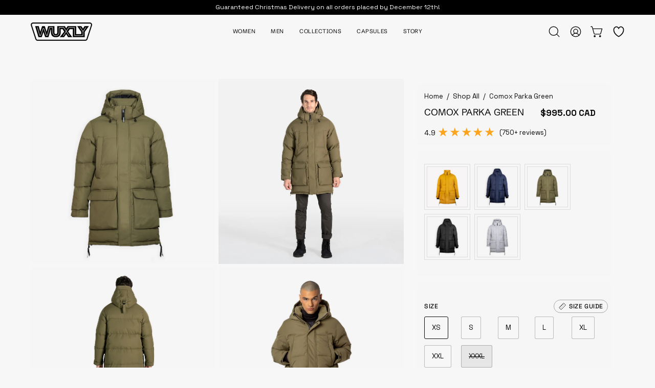

--- FILE ---
content_type: text/html; charset=utf-8
request_url: https://wuxly.com/collections/shop-all/products/comox-parka?variant=39425151107127
body_size: 82747
content:
<html class="no-js no-touch page-loading" lang="en">
<head>  <meta charset="utf-8">

  <meta http-equiv='X-UA-Compatible' content='IE=edge'>
  <meta name="viewport" content="width=device-width, height=device-height, initial-scale=1.0, minimum-scale=1.0">
  <link rel="canonical" href="https://wuxly.com/products/comox-parka" />
  <link rel="preconnect" href="https://cdn.shopify.com" crossorigin>
  <link rel="preconnect" href="https://fonts.shopify.com" crossorigin>
  <link rel="preconnect" href="https://monorail-edge.shopifysvc.com" crossorigin>

  <link href="//wuxly.com/cdn/shop/t/138/assets/theme.css?v=14114883145235134701762809747" as="style" rel="preload">
  <link href="//wuxly.com/cdn/shop/t/138/assets/vendor.js?v=164905933048751944601762809747" as="script" rel="preload">
  <link href="//wuxly.com/cdn/shop/t/138/assets/theme.js?v=71433748120414246941762809747" as="script" rel="preload">

  <link rel="preload" as="image" href="//wuxly.com/cdn/shop/t/138/assets/loading.svg?v=91665432863842511931762809747"><link rel="shortcut icon" href="//wuxly.com/cdn/shop/files/W_Icon-_Black_and_white-_Website_2023-01_32x32.png?v=1685638581" type="image/png" />
  <title>Comox Parka | Canadian Winter Coats &ndash; Wuxly </title><meta name="description" content="Brave the cold with the Comox Parka. Made in Canada. Created with 100% Recycled Polyester."><link rel="preload" as="font" href="//wuxly.com/cdn/fonts/space_grotesk/spacegrotesk_n4.d66cc13718970c2e6cd498d7c00cf0cbf178dfb1.woff2" type="font/woff2" crossorigin><link rel="preload" as="font" href="//wuxly.com/cdn/fonts/space_grotesk/spacegrotesk_n4.d66cc13718970c2e6cd498d7c00cf0cbf178dfb1.woff2" type="font/woff2" crossorigin>

<meta property="og:site_name" content="Wuxly ">
<meta property="og:url" content="https://wuxly.com/products/comox-parka">
<meta property="og:title" content="Comox Parka | Canadian Winter Coats">
<meta property="og:type" content="product">
<meta property="og:description" content="Brave the cold with the Comox Parka. Made in Canada. Created with 100% Recycled Polyester."><meta property="og:image" content="http://wuxly.com/cdn/shop/files/3F6A7122-ComoxfrontGreen.jpg?v=1739999527">
  <meta property="og:image:secure_url" content="https://wuxly.com/cdn/shop/files/3F6A7122-ComoxfrontGreen.jpg?v=1739999527">
  <meta property="og:image:width" content="2000">
  <meta property="og:image:height" content="2000"><meta property="og:price:amount" content="995.00">
  <meta property="og:price:currency" content="CAD"><meta name="twitter:card" content="summary_large_image">
<meta name="twitter:title" content="Comox Parka | Canadian Winter Coats">
<meta name="twitter:description" content="Brave the cold with the Comox Parka. Made in Canada. Created with 100% Recycled Polyester."><script>
  window.KiwiSizing = window.KiwiSizing === undefined ? {} : window.KiwiSizing;
   KiwiSizing.shop = "wully-outerwear.myshopify.com";
  
   
   KiwiSizing.data = {
    collections: "282472513591,275528581175,267169333303,275528548407,164996481079,277700214839,261738201143,271389065271,164996612151,282360479799,261593137207,266458988599,164996448311,277699985463,261738168375",
    tags: "green,HBC,Incredibly Warm,Men,Mens,Mens Outerwear,Parkas,pattison,sea_kelp,spo-default,spo-disabled,unisex,vegan,Winter Jackets,Womens",
    product: "6581281226807",
    vendor: "Wuxly Movement",
    type: "Parka",
    title: "Comox Parka Green",
    images: ["\/\/wuxly.com\/cdn\/shop\/files\/3F6A7122-ComoxfrontGreen.jpg?v=1739999527","\/\/wuxly.com\/cdn\/shop\/files\/IMG_0236CommoxGreenFront.jpg?v=1739999527","\/\/wuxly.com\/cdn\/shop\/files\/IMG_0245-Comoxgreenback.jpg?v=1739999527","\/\/wuxly.com\/cdn\/shop\/files\/IMG_0514_1-ComoxFrontGreen_1fe5fec8-6b51-4f17-b0bb-d7b8dd7497d2.jpg?v=1739999527","\/\/wuxly.com\/cdn\/shop\/products\/MensArmyGreenParkaComox.jpg?v=1739999527","\/\/wuxly.com\/cdn\/shop\/products\/3005M_Comox_Green_Front.jpg?v=1739999527","\/\/wuxly.com\/cdn\/shop\/files\/IMG_0482_1-CommoxGreen.jpg?v=1739999527","\/\/wuxly.com\/cdn\/shop\/files\/IMG_0302_1ComoxGreenopen.jpg?v=1739999527","\/\/wuxly.com\/cdn\/shop\/files\/IMG_0702_2-ComoxWomenFrontGreen.jpg?v=1739999527","\/\/wuxly.com\/cdn\/shop\/files\/IMG_0526_2-ComoxWomenGreen.jpg?v=1739999527","\/\/wuxly.com\/cdn\/shop\/files\/IMG_0735_2-ComoxWomenCloseGreen.jpg?v=1739999527","\/\/wuxly.com\/cdn\/shop\/files\/IMG_0229-ComoxGreenSide.jpg?v=1739999527","\/\/wuxly.com\/cdn\/shop\/files\/IMG_0235-ComoxGreenHood.jpg?v=1739999527","\/\/wuxly.com\/cdn\/shop\/files\/IMG_0226-ComoxGreenFront.jpg?v=1739999527","\/\/wuxly.com\/cdn\/shop\/files\/IMG_0237-ComoxGreenHoodlogo.jpg?v=1739999527","\/\/wuxly.com\/cdn\/shop\/files\/IMG_0232-ComoxGreenSideLow.jpg?v=1739999527","\/\/wuxly.com\/cdn\/shop\/products\/3F6A7102-2-Comox-back-green.jpg?v=1739999527","\/\/wuxly.com\/cdn\/shop\/files\/IMG_0234-ComoxGreenBack.jpg?v=1739999527"],
   };
   
</script>
<style data-shopify>@font-face {
  font-family: "Space Grotesk";
  font-weight: 400;
  font-style: normal;
  font-display: swap;
  src: url("//wuxly.com/cdn/fonts/space_grotesk/spacegrotesk_n4.d66cc13718970c2e6cd498d7c00cf0cbf178dfb1.woff2") format("woff2"),
       url("//wuxly.com/cdn/fonts/space_grotesk/spacegrotesk_n4.df55ea253ceb45569ff0857a18e20cc5609d32d6.woff") format("woff");
}

@font-face {
  font-family: "Space Grotesk";
  font-weight: 400;
  font-style: normal;
  font-display: swap;
  src: url("//wuxly.com/cdn/fonts/space_grotesk/spacegrotesk_n4.d66cc13718970c2e6cd498d7c00cf0cbf178dfb1.woff2") format("woff2"),
       url("//wuxly.com/cdn/fonts/space_grotesk/spacegrotesk_n4.df55ea253ceb45569ff0857a18e20cc5609d32d6.woff") format("woff");
}

@font-face {
  font-family: "Space Grotesk";
  font-weight: 400;
  font-style: normal;
  font-display: swap;
  src: url("//wuxly.com/cdn/fonts/space_grotesk/spacegrotesk_n4.d66cc13718970c2e6cd498d7c00cf0cbf178dfb1.woff2") format("woff2"),
       url("//wuxly.com/cdn/fonts/space_grotesk/spacegrotesk_n4.df55ea253ceb45569ff0857a18e20cc5609d32d6.woff") format("woff");
}



  @font-face {
  font-family: "Space Grotesk";
  font-weight: 500;
  font-style: normal;
  font-display: swap;
  src: url("//wuxly.com/cdn/fonts/space_grotesk/spacegrotesk_n5.0b4d876bf6a12d6b38452ba7a8e645e895797853.woff2") format("woff2"),
       url("//wuxly.com/cdn/fonts/space_grotesk/spacegrotesk_n5.df51c5497bae45db5de7892927abea6b2204fefd.woff") format("woff");
}




  @font-face {
  font-family: "Space Grotesk";
  font-weight: 300;
  font-style: normal;
  font-display: swap;
  src: url("//wuxly.com/cdn/fonts/space_grotesk/spacegrotesk_n3.d20ddcf624e22975b4e24288862f801b32b1cea9.woff2") format("woff2"),
       url("//wuxly.com/cdn/fonts/space_grotesk/spacegrotesk_n3.52463b35937c35d0beaa5d14ec3a49ac74481ff4.woff") format("woff");
}




  @font-face {
  font-family: "Space Grotesk";
  font-weight: 700;
  font-style: normal;
  font-display: swap;
  src: url("//wuxly.com/cdn/fonts/space_grotesk/spacegrotesk_n7.175723a017c50ce7252e2f5edd0d9d599be51333.woff2") format("woff2"),
       url("//wuxly.com/cdn/fonts/space_grotesk/spacegrotesk_n7.59d2953d36948beb643f7d8bff3f076a053d0816.woff") format("woff");
}




  @font-face {
  font-family: "Space Grotesk";
  font-weight: 300;
  font-style: normal;
  font-display: swap;
  src: url("//wuxly.com/cdn/fonts/space_grotesk/spacegrotesk_n3.d20ddcf624e22975b4e24288862f801b32b1cea9.woff2") format("woff2"),
       url("//wuxly.com/cdn/fonts/space_grotesk/spacegrotesk_n3.52463b35937c35d0beaa5d14ec3a49ac74481ff4.woff") format("woff");
}




  @font-face {
  font-family: "Space Grotesk";
  font-weight: 500;
  font-style: normal;
  font-display: swap;
  src: url("//wuxly.com/cdn/fonts/space_grotesk/spacegrotesk_n5.0b4d876bf6a12d6b38452ba7a8e645e895797853.woff2") format("woff2"),
       url("//wuxly.com/cdn/fonts/space_grotesk/spacegrotesk_n5.df51c5497bae45db5de7892927abea6b2204fefd.woff") format("woff");
}








  @font-face {
  font-family: "Space Grotesk";
  font-weight: 500;
  font-style: normal;
  font-display: swap;
  src: url("//wuxly.com/cdn/fonts/space_grotesk/spacegrotesk_n5.0b4d876bf6a12d6b38452ba7a8e645e895797853.woff2") format("woff2"),
       url("//wuxly.com/cdn/fonts/space_grotesk/spacegrotesk_n5.df51c5497bae45db5de7892927abea6b2204fefd.woff") format("woff");
}



@font-face {
  font-family: "Atlas Regular";
  src: url("https://cdn.shopify.com/s/files/1/1584/8213/files/SchibstedGrotesk-VariableFont_wght.woff?v=1732039102") format("woff");
}:root {--COLOR-PRIMARY-OPPOSITE: #ffffff;
  --COLOR-PRIMARY-OPPOSITE-ALPHA-20: rgba(255, 255, 255, 0.2);
  --COLOR-PRIMARY-LIGHTEN-DARKEN-ALPHA-20: rgba(26, 26, 26, 0.2);
  --COLOR-PRIMARY-LIGHTEN-DARKEN-ALPHA-30: rgba(26, 26, 26, 0.3);

  --PRIMARY-BUTTONS-COLOR-BG: #000000;
  --PRIMARY-BUTTONS-COLOR-TEXT: #ffffff;
  --PRIMARY-BUTTONS-COLOR-TEXT-ALPHA-10: rgba(255, 255, 255, 0.1);
  --PRIMARY-BUTTONS-COLOR-BORDER: #000000;

  --PRIMARY-BUTTONS-COLOR-LIGHTEN-DARKEN: #1a1a1a;

  --PRIMARY-BUTTONS-COLOR-ALPHA-05: rgba(0, 0, 0, 0.05);
  --PRIMARY-BUTTONS-COLOR-ALPHA-10: rgba(0, 0, 0, 0.1);
  --PRIMARY-BUTTONS-COLOR-ALPHA-50: rgba(0, 0, 0, 0.5);--COLOR-SECONDARY-OPPOSITE: #000000;
  --COLOR-SECONDARY-OPPOSITE-ALPHA-20: rgba(0, 0, 0, 0.2);
  --COLOR-SECONDARY-LIGHTEN-DARKEN-ALPHA-20: rgba(222, 222, 222, 0.2);
  --COLOR-SECONDARY-LIGHTEN-DARKEN-ALPHA-30: rgba(222, 222, 222, 0.3);

  --SECONDARY-BUTTONS-COLOR-BG: #f7f7f7;
  --SECONDARY-BUTTONS-COLOR-TEXT: #000000;
  --SECONDARY-BUTTONS-COLOR-TEXT-ALPHA-10: rgba(0, 0, 0, 0.1);
  --SECONDARY-BUTTONS-COLOR-BORDER: #f7f7f7;

  --SECONDARY-BUTTONS-COLOR-ALPHA-05: rgba(247, 247, 247, 0.05);
  --SECONDARY-BUTTONS-COLOR-ALPHA-10: rgba(247, 247, 247, 0.1);
  --SECONDARY-BUTTONS-COLOR-ALPHA-50: rgba(247, 247, 247, 0.5);--OUTLINE-BUTTONS-PRIMARY-BG: transparent;
  --OUTLINE-BUTTONS-PRIMARY-TEXT: #000000;
  --OUTLINE-BUTTONS-PRIMARY-TEXT-ALPHA-10: rgba(0, 0, 0, 0.1);
  --OUTLINE-BUTTONS-PRIMARY-BORDER: #000000;
  --OUTLINE-BUTTONS-PRIMARY-BG-HOVER: rgba(26, 26, 26, 0.2);

  --OUTLINE-BUTTONS-SECONDARY-BG: transparent;
  --OUTLINE-BUTTONS-SECONDARY-TEXT: #f7f7f7;
  --OUTLINE-BUTTONS-SECONDARY-TEXT-ALPHA-10: rgba(247, 247, 247, 0.1);
  --OUTLINE-BUTTONS-SECONDARY-BORDER: #f7f7f7;
  --OUTLINE-BUTTONS-SECONDARY-BG-HOVER: rgba(222, 222, 222, 0.2);

  --OUTLINE-BUTTONS-WHITE-BG: transparent;
  --OUTLINE-BUTTONS-WHITE-TEXT: #ffffff;
  --OUTLINE-BUTTONS-WHITE-TEXT-ALPHA-10: rgba(255, 255, 255, 0.1);
  --OUTLINE-BUTTONS-WHITE-BORDER: #ffffff;

  --OUTLINE-BUTTONS-BLACK-BG: transparent;
  --OUTLINE-BUTTONS-BLACK-TEXT: #000000;
  --OUTLINE-BUTTONS-BLACK-TEXT-ALPHA-10: rgba(0, 0, 0, 0.1);
  --OUTLINE-BUTTONS-BLACK-BORDER: #000000;--OUTLINE-SOLID-BUTTONS-PRIMARY-BG: #000000;
  --OUTLINE-SOLID-BUTTONS-PRIMARY-TEXT: #ffffff;
  --OUTLINE-SOLID-BUTTONS-PRIMARY-TEXT-ALPHA-10: rgba(255, 255, 255, 0.1);
  --OUTLINE-SOLID-BUTTONS-PRIMARY-BORDER: #ffffff;
  --OUTLINE-SOLID-BUTTONS-PRIMARY-BG-HOVER: rgba(255, 255, 255, 0.2);

  --OUTLINE-SOLID-BUTTONS-SECONDARY-BG: #f7f7f7;
  --OUTLINE-SOLID-BUTTONS-SECONDARY-TEXT: #000000;
  --OUTLINE-SOLID-BUTTONS-SECONDARY-TEXT-ALPHA-10: rgba(0, 0, 0, 0.1);
  --OUTLINE-SOLID-BUTTONS-SECONDARY-BORDER: #000000;
  --OUTLINE-SOLID-BUTTONS-SECONDARY-BG-HOVER: rgba(0, 0, 0, 0.2);

  --OUTLINE-SOLID-BUTTONS-WHITE-BG: #ffffff;
  --OUTLINE-SOLID-BUTTONS-WHITE-TEXT: #000000;
  --OUTLINE-SOLID-BUTTONS-WHITE-TEXT-ALPHA-10: rgba(0, 0, 0, 0.1);
  --OUTLINE-SOLID-BUTTONS-WHITE-BORDER: #000000;

  --OUTLINE-SOLID-BUTTONS-BLACK-BG: #000000;
  --OUTLINE-SOLID-BUTTONS-BLACK-TEXT: #ffffff;
  --OUTLINE-SOLID-BUTTONS-BLACK-TEXT-ALPHA-10: rgba(255, 255, 255, 0.1);
  --OUTLINE-SOLID-BUTTONS-BLACK-BORDER: #ffffff;--COLOR-HEADING: #0b0b0b;
  --COLOR-TEXT: #0b0b0b;
  --COLOR-TEXT-DARKEN: #000000;
  --COLOR-TEXT-LIGHTEN: #3e3e3e;
  --COLOR-TEXT-ALPHA-5: rgba(11, 11, 11, 0.05);
  --COLOR-TEXT-ALPHA-8: rgba(11, 11, 11, 0.08);
  --COLOR-TEXT-ALPHA-10: rgba(11, 11, 11, 0.1);
  --COLOR-TEXT-ALPHA-15: rgba(11, 11, 11, 0.15);
  --COLOR-TEXT-ALPHA-20: rgba(11, 11, 11, 0.2);
  --COLOR-TEXT-ALPHA-25: rgba(11, 11, 11, 0.25);
  --COLOR-TEXT-ALPHA-50: rgba(11, 11, 11, 0.5);
  --COLOR-TEXT-ALPHA-60: rgba(11, 11, 11, 0.6);
  --COLOR-TEXT-ALPHA-85: rgba(11, 11, 11, 0.85);

  --COLOR-BG: #f7f7f7;
  --COLOR-BG-ALPHA-25: rgba(247, 247, 247, 0.25);
  --COLOR-BG-ALPHA-35: rgba(247, 247, 247, 0.35);
  --COLOR-BG-ALPHA-60: rgba(247, 247, 247, 0.6);
  --COLOR-BG-ALPHA-65: rgba(247, 247, 247, 0.65);
  --COLOR-BG-ALPHA-85: rgba(247, 247, 247, 0.85);
  --COLOR-BG-DARKEN: #dedede;
  --COLOR-BG-LIGHTEN-DARKEN: #dedede;
  --COLOR-BG-LIGHTEN-DARKEN-SHIMMER-BG: #f2f2f2;
  --COLOR-BG-LIGHTEN-DARKEN-SHIMMER-EFFECT: #ededed;
  --COLOR-BG-LIGHTEN-DARKEN-SHIMMER-ENHANCEMENT: #000000;
  --COLOR-BG-LIGHTEN-DARKEN-FOREGROUND: #efefef;
  --COLOR-BG-LIGHTEN-DARKEN-HIGHLIGHT: rgba(38, 38, 38, 0.15);
  --COLOR-BG-LIGHTEN-DARKEN-SEARCH-LOADER: #c4c4c4;
  --COLOR-BG-LIGHTEN-DARKEN-SEARCH-LOADER-LINE: #dedede;
  --COLOR-BG-LIGHTEN-DARKEN-2: #c5c5c5;
  --COLOR-BG-LIGHTEN-DARKEN-3: #b8b8b8;
  --COLOR-BG-LIGHTEN-DARKEN-4: #ababab;
  --COLOR-BG-LIGHTEN-DARKEN-5: #9e9e9e;
  --COLOR-BG-LIGHTEN-DARKEN-6: #929292;
  --COLOR-BG-LIGHTEN-DARKEN-CONTRAST: #ababab;
  --COLOR-BG-LIGHTEN-DARKEN-CONTRAST-2: #9e9e9e;
  --COLOR-BG-LIGHTEN-DARKEN-CONTRAST-3: #919191;
  --COLOR-BG-LIGHTEN-DARKEN-CONTRAST-4: #848484;
  --COLOR-BG-LIGHTEN-DARKEN-CONTRAST-5: #777777;
  --COLOR-BG-LIGHTEN-DARKEN-CONTRAST-6: #6b6b6b;

  --COLOR-BG-SECONDARY: #000000;
  --COLOR-BG-SECONDARY-LIGHTEN-DARKEN: #1a1a1a;
  --COLOR-BG-SECONDARY-LIGHTEN-DARKEN-CONTRAST: #808080;

  --COLOR-INPUT-BG: #f7f7f7;

  --COLOR-ACCENT: #e5ecdd;
  --COLOR-ACCENT-TEXT: #000;

  --COLOR-BORDER: #d3d3d3;
  --COLOR-BORDER-ALPHA-15: rgba(211, 211, 211, 0.15);
  --COLOR-BORDER-ALPHA-30: rgba(211, 211, 211, 0.3);
  --COLOR-BORDER-ALPHA-50: rgba(211, 211, 211, 0.5);
  --COLOR-BORDER-ALPHA-65: rgba(211, 211, 211, 0.65);
  --COLOR-BORDER-LIGHTEN-DARKEN: #868686;
  --COLOR-BORDER-HAIRLINE: #efefef;

  --COLOR-SALE-BG: #d02e2e;
  --COLOR-SALE-TEXT: #ffffff;
  --COLOR-CUSTOM-BG: #ffffff;
  --COLOR-CUSTOM-TEXT: #000000;
  --COLOR-SOLD-BG: #0b0b0b;
  --COLOR-SOLD-TEXT: #d3d3d3;
  --COLOR-SAVING-BG: #d02e2e;
  --COLOR-SAVING-TEXT: #ffffff;

  --COLOR-WHITE-BLACK: fff;
  --COLOR-BLACK-WHITE: #000;
  --COLOR-BLACK-WHITE-ALPHA-25: rgba(0, 0, 0, 0.25);
  --COLOR-BLACK-WHITE-ALPHA-34: rgba(0, 0, 0, 0.34);
  --COLOR-BG-OVERLAY: rgba(255, 255, 255, 0.5);--COLOR-DISABLED-GREY: rgba(11, 11, 11, 0.05);
  --COLOR-DISABLED-GREY-DARKEN: rgba(11, 11, 11, 0.45);
  --COLOR-ERROR: #D02E2E;
  --COLOR-ERROR-BG: #f3cbcb;
  --COLOR-SUCCESS: #56AD6A;
  --COLOR-SUCCESS-BG: #ECFEF0;
  --COLOR-WARN: #ECBD5E;
  --COLOR-TRANSPARENT: rgba(255, 255, 255, 0);

  --COLOR-WHITE: #ffffff;
  --COLOR-WHITE-DARKEN: #f2f2f2;
  --COLOR-WHITE-ALPHA-10: rgba(255, 255, 255, 0.1);
  --COLOR-WHITE-ALPHA-20: rgba(255, 255, 255, 0.2);
  --COLOR-WHITE-ALPHA-25: rgba(255, 255, 255, 0.25);
  --COLOR-WHITE-ALPHA-50: rgba(255, 255, 255, 0.5);
  --COLOR-WHITE-ALPHA-60: rgba(255, 255, 255, 0.6);
  --COLOR-BLACK: #000000;
  --COLOR-BLACK-LIGHTEN: #1a1a1a;
  --COLOR-BLACK-ALPHA-10: rgba(0, 0, 0, 0.1);
  --COLOR-BLACK-ALPHA-20: rgba(0, 0, 0, 0.2);
  --COLOR-BLACK-ALPHA-25: rgba(0, 0, 0, 0.25);
  --COLOR-BLACK-ALPHA-50: rgba(0, 0, 0, 0.5);
  --COLOR-BLACK-ALPHA-60: rgba(0, 0, 0, 0.6);--FONT-STACK-BODY: "Space Grotesk", sans-serif;
  --FONT-STYLE-BODY: normal;
  --FONT-STYLE-BODY-ITALIC: italic;
  --FONT-ADJUST-BODY: 0.95;

  --FONT-WEIGHT-BODY: 400;
  --FONT-WEIGHT-BODY-LIGHT: 300;
  --FONT-WEIGHT-BODY-MEDIUM: 700;
  --FONT-WEIGHT-BODY-BOLD: 500;

  --FONT-STACK-HEADING: "Atlas Regular", sans-serif;
  --FONT-STYLE-HEADING: normal;
  --FONT-STYLE-HEADING-ITALIC: italic;
  --FONT-ADJUST-HEADING: 0.65;

  --FONT-WEIGHT-HEADING: 400;
  --FONT-WEIGHT-HEADING-LIGHT: 300;
  --FONT-WEIGHT-HEADING-MEDIUM: 700;
  --FONT-WEIGHT-HEADING-BOLD: 500;

  --FONT-STACK-NAV: "Atlas Regular", sans-serif;
  --FONT-STYLE-NAV: normal;
  --FONT-STYLE-NAV-ITALIC: italic;
  --FONT-ADJUST-NAV: 0.8;
  --FONT-ADJUST-NAV-TOP-LEVEL: 0.7;

  --FONT-WEIGHT-NAV: 400;
  --FONT-WEIGHT-NAV-LIGHT: 300;
  --FONT-WEIGHT-NAV-MEDIUM: 700;
  --FONT-WEIGHT-NAV-BOLD: 500;

  --FONT-ADJUST-PRODUCT-GRID: 1.0;
  --FONT-ADJUST-PRODUCT-GRID-HEADING: 1.0;

  --FONT-ADJUST-BADGES: 1.0;

  --FONT-STACK-BUTTON: "Space Grotesk", sans-serif;
  --FONT-STYLE-BUTTON: normal;
  --FONT-STYLE-BUTTON-ITALIC: italic;
  --FONT-ADJUST-BUTTON: 0.8;

  --FONT-WEIGHT-BUTTON: 400;
  --FONT-WEIGHT-BUTTON-MEDIUM: 700;
  --FONT-WEIGHT-BUTTON-BOLD: 500;

  --FONT-STACK-SUBHEADING: "Space Grotesk", sans-serif;
  --FONT-STYLE-SUBHEADING: normal;
  --FONT-ADJUST-SUBHEADING: 0.9;

  --FONT-WEIGHT-SUBHEADING: 400;
  --FONT-WEIGHT-SUBHEADING-BOLD: 500;

  --FONT-STACK-LABEL: "Space Grotesk", sans-serif;
  --FONT-STYLE-LABEL: normal;
  --FONT-ADJUST-LABEL: 0.7;

  --FONT-WEIGHT-LABEL: 500;

  --LETTER-SPACING-NAV: 0.05em;
  --LETTER-SPACING-SUBHEADING: 0.1em;
  --LETTER-SPACING-BUTTON: 0.075em;
  --LETTER-SPACING-LABEL: 0.05em;

  --BUTTON-TEXT-CAPS: uppercase;
  --HEADING-TEXT-CAPS: uppercase;
  --SUBHEADING-TEXT-CAPS: uppercase;
  --LABEL-TEXT-CAPS: uppercase;--FONT-SIZE-INPUT: 1rem;--RADIUS: 0px;
  --RADIUS-SMALL: 0px;
  --RADIUS-TINY: 0px;
  --RADIUS-BADGE: 0px;
  --RADIUS-CHECKBOX: 0px;
  --RADIUS-TEXTAREA: 0px;--PRODUCT-MEDIA-PADDING-TOP: 130.0%;--BORDER-WIDTH: 1px;--STROKE-WIDTH: 12px;--SITE-WIDTH: 1440px;
  --SITE-WIDTH-NARROW: 840px;--COLOR-UPSELLS-BG: #fff7f2;
  --COLOR-UPSELLS-TEXT: #0B0B0B;
  --COLOR-UPSELLS-TEXT-LIGHTEN: #3e3e3e;
  --COLOR-UPSELLS-DISABLED-GREY-DARKEN: rgba(11, 11, 11, 0.45);
  --UPSELLS-HEIGHT: 100px;
  --UPSELLS-IMAGE-WIDTH: 30%;--ICON-ARROW-RIGHT: url( "//wuxly.com/cdn/shop/t/138/assets/icon-chevron-right.svg?v=115618353204357621731762809747" );--loading-svg: url( "//wuxly.com/cdn/shop/t/138/assets/loading.svg?v=91665432863842511931762809747" );
  --icon-check: url( "//wuxly.com/cdn/shop/t/138/assets/icon-check.svg?v=175316081881880408121762809747" );
  --icon-check-swatch: url( "//wuxly.com/cdn/shop/t/138/assets/icon-check-swatch.svg?v=131897745589030387781762809747" );
  --icon-zoom-in: url( "//wuxly.com/cdn/shop/t/138/assets/icon-zoom-in.svg?v=157433013461716915331762809747" );
  --icon-zoom-out: url( "//wuxly.com/cdn/shop/t/138/assets/icon-zoom-out.svg?v=164909107869959372931762809747" );--collection-sticky-bar-height: 0px;
  --collection-image-padding-top: 60%;

  --drawer-width: 400px;
  --drawer-transition: transform 0.4s cubic-bezier(0.46, 0.01, 0.32, 1);--gutter: 60px;
  --gutter-mobile: 20px;
  --grid-gutter: 20px;
  --grid-gutter-mobile: 35px;--inner: 20px;
  --inner-tablet: 18px;
  --inner-mobile: 16px;--grid: repeat(4, minmax(0, 1fr));
  --grid-tablet: repeat(3, minmax(0, 1fr));
  --grid-mobile: repeat(2, minmax(0, 1fr));
  --megamenu-grid: repeat(4, minmax(0, 1fr));
  --grid-row: 1 / span 4;--scrollbar-width: 0px;--overlay: #000;
  --overlay-opacity: 1;--swatch-width: 38px;
  --swatch-height: 26px;
  --swatch-size: 32px;
  --swatch-size-mobile: 30px;

  
  --move-offset: 20px;

  
  --autoplay-speed: 2200ms;

  

    --filter-bg: none;
    --product-filter-bg: none;}</style><link href="//wuxly.com/cdn/shop/t/138/assets/theme.css?v=14114883145235134701762809747" rel="stylesheet" type="text/css" media="all" /><script type="text/javascript">
    if (window.MSInputMethodContext && document.documentMode) {
      var scripts = document.getElementsByTagName('script')[0];
      var polyfill = document.createElement("script");
      polyfill.defer = true;
      polyfill.src = "//wuxly.com/cdn/shop/t/138/assets/ie11.js?v=164037955086922138091762809747";

      scripts.parentNode.insertBefore(polyfill, scripts);

      document.documentElement.classList.add('ie11');
    } else {
      document.documentElement.className = document.documentElement.className.replace('no-js', 'js');
    }

    let root = '/';
    if (root[root.length - 1] !== '/') {
      root = `${root}/`;
    }

    window.theme = {
      routes: {
        root: root,
        cart_url: "\/cart",
        cart_add_url: "\/cart\/add",
        cart_change_url: "\/cart\/change",
        shop_url: "https:\/\/wuxly.com",
        searchUrl: '/search',
        predictiveSearchUrl: '/search/suggest',
        product_recommendations_url: "\/recommendations\/products"
      },
      assets: {
        photoswipe: '//wuxly.com/cdn/shop/t/138/assets/photoswipe.js?v=162613001030112971491762809747',
        smoothscroll: '//wuxly.com/cdn/shop/t/138/assets/smoothscroll.js?v=37906625415260927261762809747',
        no_image: "//wuxly.com/cdn/shopifycloud/storefront/assets/no-image-2048-a2addb12_1024x.gif",
        swatches: '//wuxly.com/cdn/shop/t/138/assets/swatches.json?v=81389445527740156951762809747',
        base: "//wuxly.com/cdn/shop/t/138/assets/"
      },
      strings: {
        add_to_cart: "Add to Cart",
        cart_acceptance_error: "You must accept our terms and conditions.",
        cart_empty: "Your cart is currently empty.",
        cart_price: "Price",
        cart_quantity: "Quantity",
        cart_items_one: "{{ count }} item",
        cart_items_many: "{{ count }} items",
        cart_title: "Cart",
        cart_total: "Total",
        continue_shopping: "Continue Shopping",
        free: "Free",
        limit_error: "Sorry, looks like we don\u0026#39;t have enough of this product.",
        preorder: "Pre-Order",
        remove: "Remove",
        sale_badge_text: "Sale",
        saving_badge: "Save {{ discount }}",
        saving_up_to_badge: "Save up to {{ discount }}",
        sold_out: "Sold Out",
        subscription: "Subscription",
        unavailable: "Unavailable",
        unit_price_label: "Unit price",
        unit_price_separator: "per",
        zero_qty_error: "Quantity must be greater than 0.",
        delete_confirm: "Are you sure you wish to delete this address?",
        newsletter_product_availability: "Notify Me When It’s Available"
      },
      icons: {
        plus: '<svg aria-hidden="true" focusable="false" role="presentation" class="icon icon-toggle-plus" viewBox="0 0 192 192"><path d="M30 96h132M96 30v132" stroke="currentColor" stroke-linecap="round" stroke-linejoin="round"/></svg>',
        minus: '<svg aria-hidden="true" focusable="false" role="presentation" class="icon icon-toggle-minus" viewBox="0 0 192 192"><path d="M30 96h132" stroke="currentColor" stroke-linecap="round" stroke-linejoin="round"/></svg>',
        close: '<svg aria-hidden="true" focusable="false" role="presentation" class="icon icon-close" viewBox="0 0 192 192"><path d="M150 42 42 150M150 150 42 42" stroke="currentColor" stroke-linecap="round" stroke-linejoin="round"/></svg>'
      },
      settings: {
        animationsEnabled: false,
        cartType: "page",
        enableAcceptTerms: false,
        enableInfinityScroll: false,
        enablePaymentButton: false,
        gridImageSize: "cover",
        gridImageAspectRatio: 1.3,
        mobileMenuBehaviour: "link",
        productGridHover: "image",
        savingBadgeType: "percentage",
        showSaleBadge: true,
        showSoldBadge: true,
        showSavingBadge: true,
        quickBuy: "none",
        suggestArticles: false,
        suggestCollections: true,
        suggestProducts: true,
        suggestPages: false,
        suggestionsResultsLimit: 5,
        currency_code_enable: true,
        hideInventoryCount: true,
        colorSwatchesType: "disabled",
        atcButtonShowPrice: false,
      },
      sizes: {
        mobile: 480,
        small: 768,
        large: 1024,
        widescreen: 1440
      },
      moneyFormat: "${{amount}}",
      moneyWithCurrencyFormat: "${{amount}} CAD",
      subtotal: 0,
      info: {
        name: 'Palo Alto'
      },
      version: '5.9.0'
    };
    window.PaloAlto = window.PaloAlto || {};
    window.slate = window.slate || {};
    window.isHeaderTransparent = false;
    window.stickyHeaderHeight = 60;
    window.lastWindowWidth = window.innerWidth || document.documentElement.clientWidth;
  </script><script src="//wuxly.com/cdn/shop/t/138/assets/vendor.js?v=164905933048751944601762809747" defer="defer"></script>
  <script src="//wuxly.com/cdn/shop/t/138/assets/theme.js?v=71433748120414246941762809747" defer="defer"></script><script>window.performance && window.performance.mark && window.performance.mark('shopify.content_for_header.start');</script><meta name="google-site-verification" content="VytyeOBqPAmtZ4L3DdY08g0hdjtgtMaypkaJHhQxDhk">
<meta name="google-site-verification" content="H0bPbNpGyu7tkhizykT4wb1h66aM3Cp4BlG99fH1YBM">
<meta name="google-site-verification" content="exRCEA8d8mvrjbc-3kT6O3PzHd579-dp9g88tdtttow">
<meta id="shopify-digital-wallet" name="shopify-digital-wallet" content="/15848213/digital_wallets/dialog">
<meta name="shopify-checkout-api-token" content="3c174807eb9c0eb1b02de4393abf5cde">
<meta id="in-context-paypal-metadata" data-shop-id="15848213" data-venmo-supported="false" data-environment="production" data-locale="en_US" data-paypal-v4="true" data-currency="CAD">
<link rel="alternate" type="application/json+oembed" href="https://wuxly.com/products/comox-parka.oembed">
<script async="async" src="/checkouts/internal/preloads.js?locale=en-CA"></script>
<link rel="preconnect" href="https://shop.app" crossorigin="anonymous">
<script async="async" src="https://shop.app/checkouts/internal/preloads.js?locale=en-CA&shop_id=15848213" crossorigin="anonymous"></script>
<script id="apple-pay-shop-capabilities" type="application/json">{"shopId":15848213,"countryCode":"CA","currencyCode":"CAD","merchantCapabilities":["supports3DS"],"merchantId":"gid:\/\/shopify\/Shop\/15848213","merchantName":"Wuxly ","requiredBillingContactFields":["postalAddress","email","phone"],"requiredShippingContactFields":["postalAddress","email","phone"],"shippingType":"shipping","supportedNetworks":["visa","masterCard","amex","discover","interac","jcb"],"total":{"type":"pending","label":"Wuxly ","amount":"1.00"},"shopifyPaymentsEnabled":true,"supportsSubscriptions":true}</script>
<script id="shopify-features" type="application/json">{"accessToken":"3c174807eb9c0eb1b02de4393abf5cde","betas":["rich-media-storefront-analytics"],"domain":"wuxly.com","predictiveSearch":true,"shopId":15848213,"locale":"en"}</script>
<script>var Shopify = Shopify || {};
Shopify.shop = "wully-outerwear.myshopify.com";
Shopify.locale = "en";
Shopify.currency = {"active":"CAD","rate":"1.0"};
Shopify.country = "CA";
Shopify.theme = {"name":"Wuxly Main - DEC 2025","id":132975591479,"schema_name":"Palo Alto","schema_version":"5.9.0","theme_store_id":null,"role":"main"};
Shopify.theme.handle = "null";
Shopify.theme.style = {"id":null,"handle":null};
Shopify.cdnHost = "wuxly.com/cdn";
Shopify.routes = Shopify.routes || {};
Shopify.routes.root = "/";</script>
<script type="module">!function(o){(o.Shopify=o.Shopify||{}).modules=!0}(window);</script>
<script>!function(o){function n(){var o=[];function n(){o.push(Array.prototype.slice.apply(arguments))}return n.q=o,n}var t=o.Shopify=o.Shopify||{};t.loadFeatures=n(),t.autoloadFeatures=n()}(window);</script>
<script>
  window.ShopifyPay = window.ShopifyPay || {};
  window.ShopifyPay.apiHost = "shop.app\/pay";
  window.ShopifyPay.redirectState = null;
</script>
<script id="shop-js-analytics" type="application/json">{"pageType":"product"}</script>
<script defer="defer" async type="module" src="//wuxly.com/cdn/shopifycloud/shop-js/modules/v2/client.init-shop-cart-sync_dlpDe4U9.en.esm.js"></script>
<script defer="defer" async type="module" src="//wuxly.com/cdn/shopifycloud/shop-js/modules/v2/chunk.common_FunKbpTJ.esm.js"></script>
<script type="module">
  await import("//wuxly.com/cdn/shopifycloud/shop-js/modules/v2/client.init-shop-cart-sync_dlpDe4U9.en.esm.js");
await import("//wuxly.com/cdn/shopifycloud/shop-js/modules/v2/chunk.common_FunKbpTJ.esm.js");

  window.Shopify.SignInWithShop?.initShopCartSync?.({"fedCMEnabled":true,"windoidEnabled":true});

</script>
<script defer="defer" async type="module" src="//wuxly.com/cdn/shopifycloud/shop-js/modules/v2/client.payment-terms_g-geHK5T.en.esm.js"></script>
<script defer="defer" async type="module" src="//wuxly.com/cdn/shopifycloud/shop-js/modules/v2/chunk.common_FunKbpTJ.esm.js"></script>
<script defer="defer" async type="module" src="//wuxly.com/cdn/shopifycloud/shop-js/modules/v2/chunk.modal_n1zSoh3t.esm.js"></script>
<script type="module">
  await import("//wuxly.com/cdn/shopifycloud/shop-js/modules/v2/client.payment-terms_g-geHK5T.en.esm.js");
await import("//wuxly.com/cdn/shopifycloud/shop-js/modules/v2/chunk.common_FunKbpTJ.esm.js");
await import("//wuxly.com/cdn/shopifycloud/shop-js/modules/v2/chunk.modal_n1zSoh3t.esm.js");

  
</script>
<script>
  window.Shopify = window.Shopify || {};
  if (!window.Shopify.featureAssets) window.Shopify.featureAssets = {};
  window.Shopify.featureAssets['shop-js'] = {"shop-cart-sync":["modules/v2/client.shop-cart-sync_DIWHqfTk.en.esm.js","modules/v2/chunk.common_FunKbpTJ.esm.js"],"init-fed-cm":["modules/v2/client.init-fed-cm_CmNkGb1A.en.esm.js","modules/v2/chunk.common_FunKbpTJ.esm.js"],"shop-button":["modules/v2/client.shop-button_Dpfxl9vG.en.esm.js","modules/v2/chunk.common_FunKbpTJ.esm.js"],"shop-cash-offers":["modules/v2/client.shop-cash-offers_CtPYbIPM.en.esm.js","modules/v2/chunk.common_FunKbpTJ.esm.js","modules/v2/chunk.modal_n1zSoh3t.esm.js"],"init-windoid":["modules/v2/client.init-windoid_V_O5I0mt.en.esm.js","modules/v2/chunk.common_FunKbpTJ.esm.js"],"shop-toast-manager":["modules/v2/client.shop-toast-manager_p8J9W8kY.en.esm.js","modules/v2/chunk.common_FunKbpTJ.esm.js"],"init-shop-email-lookup-coordinator":["modules/v2/client.init-shop-email-lookup-coordinator_DUdFDmvK.en.esm.js","modules/v2/chunk.common_FunKbpTJ.esm.js"],"init-shop-cart-sync":["modules/v2/client.init-shop-cart-sync_dlpDe4U9.en.esm.js","modules/v2/chunk.common_FunKbpTJ.esm.js"],"pay-button":["modules/v2/client.pay-button_x_P2fRzB.en.esm.js","modules/v2/chunk.common_FunKbpTJ.esm.js"],"shop-login-button":["modules/v2/client.shop-login-button_C3-NmE42.en.esm.js","modules/v2/chunk.common_FunKbpTJ.esm.js","modules/v2/chunk.modal_n1zSoh3t.esm.js"],"avatar":["modules/v2/client.avatar_BTnouDA3.en.esm.js"],"init-shop-for-new-customer-accounts":["modules/v2/client.init-shop-for-new-customer-accounts_aeWumpsw.en.esm.js","modules/v2/client.shop-login-button_C3-NmE42.en.esm.js","modules/v2/chunk.common_FunKbpTJ.esm.js","modules/v2/chunk.modal_n1zSoh3t.esm.js"],"init-customer-accounts-sign-up":["modules/v2/client.init-customer-accounts-sign-up_CRLhpYdY.en.esm.js","modules/v2/client.shop-login-button_C3-NmE42.en.esm.js","modules/v2/chunk.common_FunKbpTJ.esm.js","modules/v2/chunk.modal_n1zSoh3t.esm.js"],"checkout-modal":["modules/v2/client.checkout-modal_EOl6FxyC.en.esm.js","modules/v2/chunk.common_FunKbpTJ.esm.js","modules/v2/chunk.modal_n1zSoh3t.esm.js"],"init-customer-accounts":["modules/v2/client.init-customer-accounts_BkuyBVsz.en.esm.js","modules/v2/client.shop-login-button_C3-NmE42.en.esm.js","modules/v2/chunk.common_FunKbpTJ.esm.js","modules/v2/chunk.modal_n1zSoh3t.esm.js"],"shop-follow-button":["modules/v2/client.shop-follow-button_DDNA7Aw9.en.esm.js","modules/v2/chunk.common_FunKbpTJ.esm.js","modules/v2/chunk.modal_n1zSoh3t.esm.js"],"lead-capture":["modules/v2/client.lead-capture_LZVhB0lN.en.esm.js","modules/v2/chunk.common_FunKbpTJ.esm.js","modules/v2/chunk.modal_n1zSoh3t.esm.js"],"shop-login":["modules/v2/client.shop-login_D4d_T_FR.en.esm.js","modules/v2/chunk.common_FunKbpTJ.esm.js","modules/v2/chunk.modal_n1zSoh3t.esm.js"],"payment-terms":["modules/v2/client.payment-terms_g-geHK5T.en.esm.js","modules/v2/chunk.common_FunKbpTJ.esm.js","modules/v2/chunk.modal_n1zSoh3t.esm.js"]};
</script>
<script>(function() {
  var isLoaded = false;
  function asyncLoad() {
    if (isLoaded) return;
    isLoaded = true;
    var urls = ["https:\/\/gdprcdn.b-cdn.net\/js\/gdpr_cookie_consent.min.js?shop=wully-outerwear.myshopify.com","https:\/\/cdn.richpanel.com\/js\/richpanel_shopify_script.js?appClientId=wuxlymovement4871\u0026tenantId=wuxlymovement487\u0026shop=wully-outerwear.myshopify.com\u0026shop=wully-outerwear.myshopify.com","https:\/\/app.kiwisizing.com\/web\/js\/dist\/kiwiSizing\/plugin\/SizingPlugin.prod.js?v=329\u0026shop=wully-outerwear.myshopify.com"];
    for (var i = 0; i < urls.length; i++) {
      var s = document.createElement('script');
      s.type = 'text/javascript';
      s.async = true;
      s.src = urls[i];
      var x = document.getElementsByTagName('script')[0];
      x.parentNode.insertBefore(s, x);
    }
  };
  if(window.attachEvent) {
    window.attachEvent('onload', asyncLoad);
  } else {
    window.addEventListener('load', asyncLoad, false);
  }
})();</script>
<script id="__st">var __st={"a":15848213,"offset":-18000,"reqid":"47c2b1b4-4051-4634-b2da-4571bb5648bb-1765546846","pageurl":"wuxly.com\/collections\/shop-all\/products\/comox-parka?variant=39425151107127","u":"89731c34f26a","p":"product","rtyp":"product","rid":6581281226807};</script>
<script>window.ShopifyPaypalV4VisibilityTracking = true;</script>
<script id="captcha-bootstrap">!function(){'use strict';const t='contact',e='account',n='new_comment',o=[[t,t],['blogs',n],['comments',n],[t,'customer']],c=[[e,'customer_login'],[e,'guest_login'],[e,'recover_customer_password'],[e,'create_customer']],r=t=>t.map((([t,e])=>`form[action*='/${t}']:not([data-nocaptcha='true']) input[name='form_type'][value='${e}']`)).join(','),a=t=>()=>t?[...document.querySelectorAll(t)].map((t=>t.form)):[];function s(){const t=[...o],e=r(t);return a(e)}const i='password',u='form_key',d=['recaptcha-v3-token','g-recaptcha-response','h-captcha-response',i],f=()=>{try{return window.sessionStorage}catch{return}},m='__shopify_v',_=t=>t.elements[u];function p(t,e,n=!1){try{const o=window.sessionStorage,c=JSON.parse(o.getItem(e)),{data:r}=function(t){const{data:e,action:n}=t;return t[m]||n?{data:e,action:n}:{data:t,action:n}}(c);for(const[e,n]of Object.entries(r))t.elements[e]&&(t.elements[e].value=n);n&&o.removeItem(e)}catch(o){console.error('form repopulation failed',{error:o})}}const l='form_type',E='cptcha';function T(t){t.dataset[E]=!0}const w=window,h=w.document,L='Shopify',v='ce_forms',y='captcha';let A=!1;((t,e)=>{const n=(g='f06e6c50-85a8-45c8-87d0-21a2b65856fe',I='https://cdn.shopify.com/shopifycloud/storefront-forms-hcaptcha/ce_storefront_forms_captcha_hcaptcha.v1.5.2.iife.js',D={infoText:'Protected by hCaptcha',privacyText:'Privacy',termsText:'Terms'},(t,e,n)=>{const o=w[L][v],c=o.bindForm;if(c)return c(t,g,e,D).then(n);var r;o.q.push([[t,g,e,D],n]),r=I,A||(h.body.append(Object.assign(h.createElement('script'),{id:'captcha-provider',async:!0,src:r})),A=!0)});var g,I,D;w[L]=w[L]||{},w[L][v]=w[L][v]||{},w[L][v].q=[],w[L][y]=w[L][y]||{},w[L][y].protect=function(t,e){n(t,void 0,e),T(t)},Object.freeze(w[L][y]),function(t,e,n,w,h,L){const[v,y,A,g]=function(t,e,n){const i=e?o:[],u=t?c:[],d=[...i,...u],f=r(d),m=r(i),_=r(d.filter((([t,e])=>n.includes(e))));return[a(f),a(m),a(_),s()]}(w,h,L),I=t=>{const e=t.target;return e instanceof HTMLFormElement?e:e&&e.form},D=t=>v().includes(t);t.addEventListener('submit',(t=>{const e=I(t);if(!e)return;const n=D(e)&&!e.dataset.hcaptchaBound&&!e.dataset.recaptchaBound,o=_(e),c=g().includes(e)&&(!o||!o.value);(n||c)&&t.preventDefault(),c&&!n&&(function(t){try{if(!f())return;!function(t){const e=f();if(!e)return;const n=_(t);if(!n)return;const o=n.value;o&&e.removeItem(o)}(t);const e=Array.from(Array(32),(()=>Math.random().toString(36)[2])).join('');!function(t,e){_(t)||t.append(Object.assign(document.createElement('input'),{type:'hidden',name:u})),t.elements[u].value=e}(t,e),function(t,e){const n=f();if(!n)return;const o=[...t.querySelectorAll(`input[type='${i}']`)].map((({name:t})=>t)),c=[...d,...o],r={};for(const[a,s]of new FormData(t).entries())c.includes(a)||(r[a]=s);n.setItem(e,JSON.stringify({[m]:1,action:t.action,data:r}))}(t,e)}catch(e){console.error('failed to persist form',e)}}(e),e.submit())}));const S=(t,e)=>{t&&!t.dataset[E]&&(n(t,e.some((e=>e===t))),T(t))};for(const o of['focusin','change'])t.addEventListener(o,(t=>{const e=I(t);D(e)&&S(e,y())}));const B=e.get('form_key'),M=e.get(l),P=B&&M;t.addEventListener('DOMContentLoaded',(()=>{const t=y();if(P)for(const e of t)e.elements[l].value===M&&p(e,B);[...new Set([...A(),...v().filter((t=>'true'===t.dataset.shopifyCaptcha))])].forEach((e=>S(e,t)))}))}(h,new URLSearchParams(w.location.search),n,t,e,['guest_login'])})(!0,!1)}();</script>
<script integrity="sha256-52AcMU7V7pcBOXWImdc/TAGTFKeNjmkeM1Pvks/DTgc=" data-source-attribution="shopify.loadfeatures" defer="defer" src="//wuxly.com/cdn/shopifycloud/storefront/assets/storefront/load_feature-81c60534.js" crossorigin="anonymous"></script>
<script crossorigin="anonymous" defer="defer" src="//wuxly.com/cdn/shopifycloud/storefront/assets/shopify_pay/storefront-65b4c6d7.js?v=20250812"></script>
<script data-source-attribution="shopify.dynamic_checkout.dynamic.init">var Shopify=Shopify||{};Shopify.PaymentButton=Shopify.PaymentButton||{isStorefrontPortableWallets:!0,init:function(){window.Shopify.PaymentButton.init=function(){};var t=document.createElement("script");t.src="https://wuxly.com/cdn/shopifycloud/portable-wallets/latest/portable-wallets.en.js",t.type="module",document.head.appendChild(t)}};
</script>
<script data-source-attribution="shopify.dynamic_checkout.buyer_consent">
  function portableWalletsHideBuyerConsent(e){var t=document.getElementById("shopify-buyer-consent"),n=document.getElementById("shopify-subscription-policy-button");t&&n&&(t.classList.add("hidden"),t.setAttribute("aria-hidden","true"),n.removeEventListener("click",e))}function portableWalletsShowBuyerConsent(e){var t=document.getElementById("shopify-buyer-consent"),n=document.getElementById("shopify-subscription-policy-button");t&&n&&(t.classList.remove("hidden"),t.removeAttribute("aria-hidden"),n.addEventListener("click",e))}window.Shopify?.PaymentButton&&(window.Shopify.PaymentButton.hideBuyerConsent=portableWalletsHideBuyerConsent,window.Shopify.PaymentButton.showBuyerConsent=portableWalletsShowBuyerConsent);
</script>
<script>
  function portableWalletsCleanup(e){e&&e.src&&console.error("Failed to load portable wallets script "+e.src);var t=document.querySelectorAll("shopify-accelerated-checkout .shopify-payment-button__skeleton, shopify-accelerated-checkout-cart .wallet-cart-button__skeleton"),e=document.getElementById("shopify-buyer-consent");for(let e=0;e<t.length;e++)t[e].remove();e&&e.remove()}function portableWalletsNotLoadedAsModule(e){e instanceof ErrorEvent&&"string"==typeof e.message&&e.message.includes("import.meta")&&"string"==typeof e.filename&&e.filename.includes("portable-wallets")&&(window.removeEventListener("error",portableWalletsNotLoadedAsModule),window.Shopify.PaymentButton.failedToLoad=e,"loading"===document.readyState?document.addEventListener("DOMContentLoaded",window.Shopify.PaymentButton.init):window.Shopify.PaymentButton.init())}window.addEventListener("error",portableWalletsNotLoadedAsModule);
</script>

<script type="module" src="https://wuxly.com/cdn/shopifycloud/portable-wallets/latest/portable-wallets.en.js" onError="portableWalletsCleanup(this)" crossorigin="anonymous"></script>
<script nomodule>
  document.addEventListener("DOMContentLoaded", portableWalletsCleanup);
</script>

<link id="shopify-accelerated-checkout-styles" rel="stylesheet" media="screen" href="https://wuxly.com/cdn/shopifycloud/portable-wallets/latest/accelerated-checkout-backwards-compat.css" crossorigin="anonymous">
<style id="shopify-accelerated-checkout-cart">
        #shopify-buyer-consent {
  margin-top: 1em;
  display: inline-block;
  width: 100%;
}

#shopify-buyer-consent.hidden {
  display: none;
}

#shopify-subscription-policy-button {
  background: none;
  border: none;
  padding: 0;
  text-decoration: underline;
  font-size: inherit;
  cursor: pointer;
}

#shopify-subscription-policy-button::before {
  box-shadow: none;
}

      </style>

<script>window.performance && window.performance.mark && window.performance.mark('shopify.content_for_header.end');</script>
<!--Gem_Page_Header_Script-->
    


<script type="text/javascript">
    (function(c,l,a,r,i,t,y){
        c[a]=c[a]||function(){(c[a].q=c[a].q||[]).push(arguments)};
        t=l.createElement(r);t.async=1;t.src="https://www.clarity.ms/tag/"+i;
        y=l.getElementsByTagName(r)[0];y.parentNode.insertBefore(t,y);
    })(window, document, "clarity", "script", "rr9ockdmd6");
</script>
<!-- BEGIN app block: shopify://apps/klaviyo-email-marketing-sms/blocks/klaviyo-onsite-embed/2632fe16-c075-4321-a88b-50b567f42507 -->












  <script async src="https://static.klaviyo.com/onsite/js/HnBeu3/klaviyo.js?company_id=HnBeu3"></script>
  <script>!function(){if(!window.klaviyo){window._klOnsite=window._klOnsite||[];try{window.klaviyo=new Proxy({},{get:function(n,i){return"push"===i?function(){var n;(n=window._klOnsite).push.apply(n,arguments)}:function(){for(var n=arguments.length,o=new Array(n),w=0;w<n;w++)o[w]=arguments[w];var t="function"==typeof o[o.length-1]?o.pop():void 0,e=new Promise((function(n){window._klOnsite.push([i].concat(o,[function(i){t&&t(i),n(i)}]))}));return e}}})}catch(n){window.klaviyo=window.klaviyo||[],window.klaviyo.push=function(){var n;(n=window._klOnsite).push.apply(n,arguments)}}}}();</script>

  
    <script id="viewed_product">
      if (item == null) {
        var _learnq = _learnq || [];

        var MetafieldReviews = null
        var MetafieldYotpoRating = null
        var MetafieldYotpoCount = null
        var MetafieldLooxRating = null
        var MetafieldLooxCount = null
        var okendoProduct = null
        var okendoProductReviewCount = null
        var okendoProductReviewAverageValue = null
        try {
          // The following fields are used for Customer Hub recently viewed in order to add reviews.
          // This information is not part of __kla_viewed. Instead, it is part of __kla_viewed_reviewed_items
          MetafieldReviews = {"rating":{"scale_min":"1.0","scale_max":"5.0","value":"5.0"},"rating_count":13};
          MetafieldYotpoRating = "5"
          MetafieldYotpoCount = "11"
          MetafieldLooxRating = null
          MetafieldLooxCount = null

          okendoProduct = null
          // If the okendo metafield is not legacy, it will error, which then requires the new json formatted data
          if (okendoProduct && 'error' in okendoProduct) {
            okendoProduct = null
          }
          okendoProductReviewCount = okendoProduct ? okendoProduct.reviewCount : null
          okendoProductReviewAverageValue = okendoProduct ? okendoProduct.reviewAverageValue : null
        } catch (error) {
          console.error('Error in Klaviyo onsite reviews tracking:', error);
        }

        var item = {
          Name: "Comox Parka Green",
          ProductID: 6581281226807,
          Categories: ["Black Friday","Gift Guide: For Her 2025","Gift Guide: For Him","Gift Guide: For Him 2025","Men's","Men's Army Green","Men's Outerwear","Men's Parkas","Parkas","Power Parkas","Shop All","Shop All","Women's","Women's Army Green","Women's Outerwear"],
          ImageURL: "https://wuxly.com/cdn/shop/files/3F6A7122-ComoxfrontGreen_grande.jpg?v=1739999527",
          URL: "https://wuxly.com/products/comox-parka",
          Brand: "Wuxly Movement",
          Price: "$950.00",
          Value: "950.00",
          CompareAtPrice: "$0.00"
        };
        _learnq.push(['track', 'Viewed Product', item]);
        _learnq.push(['trackViewedItem', {
          Title: item.Name,
          ItemId: item.ProductID,
          Categories: item.Categories,
          ImageUrl: item.ImageURL,
          Url: item.URL,
          Metadata: {
            Brand: item.Brand,
            Price: item.Price,
            Value: item.Value,
            CompareAtPrice: item.CompareAtPrice
          },
          metafields:{
            reviews: MetafieldReviews,
            yotpo:{
              rating: MetafieldYotpoRating,
              count: MetafieldYotpoCount,
            },
            loox:{
              rating: MetafieldLooxRating,
              count: MetafieldLooxCount,
            },
            okendo: {
              rating: okendoProductReviewAverageValue,
              count: okendoProductReviewCount,
            }
          }
        }]);
      }
    </script>
  




  <script>
    window.klaviyoReviewsProductDesignMode = false
  </script>







<!-- END app block --><!-- BEGIN app block: shopify://apps/swatch-king/blocks/variant-swatch-king/0850b1e4-ba30-4a0d-a8f4-f9a939276d7d -->


















































  <script>
    window.vsk_data = function(){
      return {
        "block_collection_settings": {"alignment":"left","enable":true,"swatch_location":"After price","switch_on_hover":true,"preselect_variant":false,"current_template":"product"},
        "currency": "CAD",
        "currency_symbol": "$",
        "primary_locale": "en",
        "localized_string": {},
        "app_setting_styles": {"products_swatch_presentation":{"slide_left_button_svg":"","slide_right_button_svg":""},"collections_swatch_presentation":{"minified":false,"minified_products":false,"minified_template":"+{count}","slide_left_button_svg":"","minified_display_count":[3,6],"slide_right_button_svg":""}},
        "app_setting": {"display_logs":false,"default_preset":484157,"pre_hide_strategy":"hide-all-theme-selectors","swatch_url_source":"cdn","product_data_source":"storefront","data_url_source":"cdn","new_script":true},
        "app_setting_config": {"app_execution_strategy":"all","collections_options_disabled":null,"default_swatch_image":"","do_not_select_an_option":{"text":"Select a {{ option_name }}","status":true,"control_add_to_cart":true,"allow_virtual_trigger":true,"make_a_selection_text":"Select a {{ option_name }}","auto_select_options_list":[]},"history_free_group_navigation":false,"notranslate":false,"products_options_disabled":null,"size_chart":{"type":"theme","labels":"size,sizes,taille,größe,tamanho,tamaño,koko,サイズ","position":"right","size_chart_app":"","size_chart_app_css":"","size_chart_app_selector":""},"session_storage_timeout_seconds":60,"enable_swatch":{"cart":{"enable_on_cart_product_grid":true,"enable_on_cart_featured_product":true},"home":{"enable_on_home_product_grid":true,"enable_on_home_featured_product":true},"pages":{"enable_on_custom_product_grid":true,"enable_on_custom_featured_product":true},"article":{"enable_on_article_product_grid":true,"enable_on_article_featured_product":true},"products":{"enable_on_main_product":true,"enable_on_product_grid":true},"collections":{"enable_on_collection_quick_view":false,"enable_on_collection_product_grid":true},"list_collections":{"enable_on_list_collection_quick_view":true,"enable_on_list_collection_product_grid":true}},"product_template":{"group_swatches":true,"variant_swatches":false},"product_batch_size":250,"use_optimized_urls":true,"enable_error_tracking":true,"enable_event_tracking":false,"preset_badge":{"order":[{"name":"sold_out","order":0},{"name":"sale","order":1},{"name":"new","order":2}],"new_badge_text":"NEW","new_badge_color":"#FFFFFF","sale_badge_text":"SALE","sale_badge_color":"#FFFFFF","new_badge_bg_color":"#121212D1","sale_badge_bg_color":"#D91C01D1","sold_out_badge_text":"SOLD OUT","sold_out_badge_color":"#FFFFFF","new_show_when_all_same":false,"sale_show_when_all_same":false,"sold_out_badge_bg_color":"#BBBBBBD1","new_product_max_duration":90,"sold_out_show_when_all_same":false,"min_price_diff_for_sale_badge":5}},
        "theme_settings_map": {"122231816247":70390,"132610850871":52281,"122297778231":52281,"121989922871":70390,"122231881783":52281,"120557142071":70443,"125914349623":52281,"125780394039":52281,"127308103735":52281,"132753915959":52281,"132975591479":52281},
        "theme_settings": {"70390":{"id":70390,"configurations":{"products":{"theme_type":"dawn","swatch_root":{"position":"before","selector":"form[action*=\"\/cart\/add\"]","groups_selector":"","section_selector":"[data-section-type=\"product\"]","secondary_position":"","secondary_selector":"","use_section_as_root":true},"option_selectors":"select.single-option-selector","selectors_to_hide":[".selector-wrapper"],"json_data_selector":"","add_to_cart_selector":"[name=\"add\"]","custom_button_params":{"data":[{"value_attribute":"data-value","option_attribute":"data-name"}],"selected_selector":".active"},"option_index_attributes":["data-index","data-option-position","data-object","data-product-option","data-option-index","name"],"add_to_cart_text_selector":"[name=\"add\"]\u003espan","selectors_to_hide_override":"","add_to_cart_enabled_classes":"","add_to_cart_disabled_classes":""},"collections":{"grid_updates":[{"name":"price","template":"\u003cdiv class=\"sa-price-wrapper\"\u003e\n\u003cspan class=\"sa-compare-at-price\" {display_on_sale}\u003e{compare_at_price_with_format}\u003c\/span\u003e\n\u003cspan class=\"sa-price\" \u003e{price_with_format}\u003c\/span\u003e\n\u003cdiv class=\"price__badges_custom\"\u003e\u003c\/div\u003e\u003c\/div\u003e","display_position":"after","display_selector":"div.product-card__title","element_selector":"dl.price, .sa-price-wrapper"},{"name":"Sale","template":"\u003cspan class=\"price__badge price__badge--sale\" aria-hidden=\"true\"{{display_on_available}} {{display_on_sale}}\u003e\u003cspan\u003eSale\u003c\/span\u003e\u003c\/span\u003e","display_position":"top","display_selector":".price__badges_custom","element_selector":".price__badge--sale"},{"name":"Soldout","template":"\u003cspan class=\"price__badge price__badge--sold-out\" {{display_on_sold_out}}\u003e\u003cspan\u003eSold out\u003c\/span\u003e\u003c\/span\u003e","display_position":"top","display_selector":".price__badges_custom","element_selector":".price__badge--sold-out"}],"data_selectors":{"url":"a","title":".grid-view-item__title","attributes":[],"form_input":"[name=\"id\"]","featured_image":"img.grid-view-item__image","secondary_image":"img:not(.grid-view-item__image)"},"attribute_updates":[{"selector":null,"template":null,"attribute":null}],"selectors_to_hide":[],"json_data_selector":"[sa-swatch-json]","swatch_root_selector":"[data-section-type=\"collection-template\"] .grid__item .grid-view-item, .grid-view-item.product-card","swatch_display_options":[{"label":"After image","position":"after","selector":".grid-view-item__image, .product-card__image-with-placeholder-wrapper"},{"label":"After price","position":"after","selector":".grid-view-item__meta"},{"label":"After title","position":"after","selector":".grid-view-item__title"}]}},"settings":{"products":{"handleize":false,"init_deferred":false,"label_split_symbol":"-","size_chart_selector":"","persist_group_variant":true,"hide_single_value_option":"none"},"collections":{"layer_index":12,"display_label":false,"continuous_lookup":3000,"json_data_from_api":true,"label_split_symbol":"-","price_trailing_zeroes":true,"hide_single_value_option":"none"}},"custom_scripts":[],"custom_css":".sa-compare-at-price {text-decoration: line-through; color: #f94c43; font-weight: 600; font-style: normal;}\r\n.sa-price {color: #6a6a6a; font-weight: 600; font-style: normal;}\r\n[id=\"Collection\"] .grid-view-item, .product-card.grid-view-item, [id=\"shopify-section-featured-collections\"] .grid-view-item {margin:35px 0px 0px 0px!important;}\r\n.price__badges_custom span.price__badge:not([style]) {display: unset;}","theme_store_ids":[796],"schema_theme_names":["Debut"],"pre_hide_css_code":"html:not(.nojs):not(.no-js) .selector-wrapper{opacity:0;max-height:0}\n"},"52281":{"id":52281,"configurations":{"products":{"theme_type":"dawn","swatch_root":{"position":"before","selector":".product__selectors, .product__form__wrapper","groups_selector":"","section_selector":"[data-section-type=\"product-template\"],[data-section-type=\"featured-product\"], [data-section-id=\"quickview-api-quickview\"]","secondary_position":"","secondary_selector":"","use_section_as_root":true},"option_selectors":".product__selectors input[type=\"radio\"]","selectors_to_hide":[".product__selectors"],"json_data_selector":"","add_to_cart_selector":"[name=\"add\"]","custom_button_params":{"data":[{"value_attribute":"data-value","option_attribute":"data-name"}],"selected_selector":".active"},"option_index_attributes":["data-index","data-option-position","data-object","data-product-option","data-option-index","name"],"add_to_cart_text_selector":"[data-add-to-cart-text]","selectors_to_hide_override":"","add_to_cart_enabled_classes":"","add_to_cart_disabled_classes":""},"collections":{"grid_updates":[{"name":"Sale badge","template":"\u003cdiv class=\"product__badge__item product__badge__item--sale\" {{display_on_sale}} {{display_on_available}}\u003e\u003cspan\u003eSale\u003c\/span\u003e\u003c\/div\u003e","display_position":"bottom","display_selector":".product__badge","element_selector":".product__badge__item--sale"},{"name":"Soldout badge","template":"\u003cdiv class=\"product__badge__item product__badge__item--sold\" {{display_on_sold_out}}\u003e\u003cspan\u003eSold out\u003c\/span\u003e\u003c\/div\u003e","display_position":"bottom","display_selector":".product__badge","element_selector":".product__badge__item--sold"},{"name":"price","template":"\u003cspan class=\"product-grid-item__price__new\"\u003e{{price_with_format}}\u003c\/span\u003e\n\u003cs {{display_on_sale}}\u003e{{compare_at_price_with_format}}\u003c\/s\u003e","display_position":"replace","display_selector":".product-grid-item__price","element_selector":""}],"data_selectors":{"url":"a","title":"a.product-grid-item__title","attributes":[],"form_input":"[name=\"id\"]","featured_image":".product__media--featured-visible img","secondary_image":".product__media__hover-img img"},"attribute_updates":[{"selector":null,"template":null,"attribute":null}],"selectors_to_hide":["product-grid-item-swatch"],"json_data_selector":"[sa-swatch-json]","swatch_root_selector":".product-grid-item","swatch_display_options":[{"label":"After image","position":"after","selector":".product-grid-item__image"},{"label":"After title","position":"after","selector":".product-grid-item__info-content"},{"label":"After price","position":"after","selector":".product-grid-item__info-content"}]}},"settings":{"products":{"handleize":false,"init_deferred":false,"label_split_symbol":"-","size_chart_selector":"","persist_group_variant":true,"hide_single_value_option":"none"},"collections":{"layer_index":12,"display_label":false,"continuous_lookup":3000,"json_data_from_api":true,"label_split_symbol":"-","price_trailing_zeroes":false,"hide_single_value_option":"none"}},"custom_scripts":[],"custom_css":"","theme_store_ids":[777],"schema_theme_names":["Palo Alto"],"pre_hide_css_code":"html:not(.nojs):not(.no-js) .product__selectors{opacity:0;max-height:0}\n"},"52281":{"id":52281,"configurations":{"products":{"theme_type":"dawn","swatch_root":{"position":"before","selector":".product__selectors, .product__form__wrapper","groups_selector":"","section_selector":"[data-section-type=\"product-template\"],[data-section-type=\"featured-product\"], [data-section-id=\"quickview-api-quickview\"]","secondary_position":"","secondary_selector":"","use_section_as_root":true},"option_selectors":".product__selectors input[type=\"radio\"]","selectors_to_hide":[".product__selectors"],"json_data_selector":"","add_to_cart_selector":"[name=\"add\"]","custom_button_params":{"data":[{"value_attribute":"data-value","option_attribute":"data-name"}],"selected_selector":".active"},"option_index_attributes":["data-index","data-option-position","data-object","data-product-option","data-option-index","name"],"add_to_cart_text_selector":"[data-add-to-cart-text]","selectors_to_hide_override":"","add_to_cart_enabled_classes":"","add_to_cart_disabled_classes":""},"collections":{"grid_updates":[{"name":"Sale badge","template":"\u003cdiv class=\"product__badge__item product__badge__item--sale\" {{display_on_sale}} {{display_on_available}}\u003e\u003cspan\u003eSale\u003c\/span\u003e\u003c\/div\u003e","display_position":"bottom","display_selector":".product__badge","element_selector":".product__badge__item--sale"},{"name":"Soldout badge","template":"\u003cdiv class=\"product__badge__item product__badge__item--sold\" {{display_on_sold_out}}\u003e\u003cspan\u003eSold out\u003c\/span\u003e\u003c\/div\u003e","display_position":"bottom","display_selector":".product__badge","element_selector":".product__badge__item--sold"},{"name":"price","template":"\u003cspan class=\"product-grid-item__price__new\"\u003e{{price_with_format}}\u003c\/span\u003e\n\u003cs {{display_on_sale}}\u003e{{compare_at_price_with_format}}\u003c\/s\u003e","display_position":"replace","display_selector":".product-grid-item__price","element_selector":""}],"data_selectors":{"url":"a","title":"a.product-grid-item__title","attributes":[],"form_input":"[name=\"id\"]","featured_image":".product__media--featured-visible img","secondary_image":".product__media__hover-img img"},"attribute_updates":[{"selector":null,"template":null,"attribute":null}],"selectors_to_hide":["product-grid-item-swatch"],"json_data_selector":"[sa-swatch-json]","swatch_root_selector":".product-grid-item","swatch_display_options":[{"label":"After image","position":"after","selector":".product-grid-item__image"},{"label":"After title","position":"after","selector":".product-grid-item__info-content"},{"label":"After price","position":"after","selector":".product-grid-item__info-content"}]}},"settings":{"products":{"handleize":false,"init_deferred":false,"label_split_symbol":"-","size_chart_selector":"","persist_group_variant":true,"hide_single_value_option":"none"},"collections":{"layer_index":12,"display_label":false,"continuous_lookup":3000,"json_data_from_api":true,"label_split_symbol":"-","price_trailing_zeroes":false,"hide_single_value_option":"none"}},"custom_scripts":[],"custom_css":"","theme_store_ids":[777],"schema_theme_names":["Palo Alto"],"pre_hide_css_code":"html:not(.nojs):not(.no-js) .product__selectors{opacity:0;max-height:0}\n"},"70390":{"id":70390,"configurations":{"products":{"theme_type":"dawn","swatch_root":{"position":"before","selector":"form[action*=\"\/cart\/add\"]","groups_selector":"","section_selector":"[data-section-type=\"product\"]","secondary_position":"","secondary_selector":"","use_section_as_root":true},"option_selectors":"select.single-option-selector","selectors_to_hide":[".selector-wrapper"],"json_data_selector":"","add_to_cart_selector":"[name=\"add\"]","custom_button_params":{"data":[{"value_attribute":"data-value","option_attribute":"data-name"}],"selected_selector":".active"},"option_index_attributes":["data-index","data-option-position","data-object","data-product-option","data-option-index","name"],"add_to_cart_text_selector":"[name=\"add\"]\u003espan","selectors_to_hide_override":"","add_to_cart_enabled_classes":"","add_to_cart_disabled_classes":""},"collections":{"grid_updates":[{"name":"price","template":"\u003cdiv class=\"sa-price-wrapper\"\u003e\n\u003cspan class=\"sa-compare-at-price\" {display_on_sale}\u003e{compare_at_price_with_format}\u003c\/span\u003e\n\u003cspan class=\"sa-price\" \u003e{price_with_format}\u003c\/span\u003e\n\u003cdiv class=\"price__badges_custom\"\u003e\u003c\/div\u003e\u003c\/div\u003e","display_position":"after","display_selector":"div.product-card__title","element_selector":"dl.price, .sa-price-wrapper"},{"name":"Sale","template":"\u003cspan class=\"price__badge price__badge--sale\" aria-hidden=\"true\"{{display_on_available}} {{display_on_sale}}\u003e\u003cspan\u003eSale\u003c\/span\u003e\u003c\/span\u003e","display_position":"top","display_selector":".price__badges_custom","element_selector":".price__badge--sale"},{"name":"Soldout","template":"\u003cspan class=\"price__badge price__badge--sold-out\" {{display_on_sold_out}}\u003e\u003cspan\u003eSold out\u003c\/span\u003e\u003c\/span\u003e","display_position":"top","display_selector":".price__badges_custom","element_selector":".price__badge--sold-out"}],"data_selectors":{"url":"a","title":".grid-view-item__title","attributes":[],"form_input":"[name=\"id\"]","featured_image":"img.grid-view-item__image","secondary_image":"img:not(.grid-view-item__image)"},"attribute_updates":[{"selector":null,"template":null,"attribute":null}],"selectors_to_hide":[],"json_data_selector":"[sa-swatch-json]","swatch_root_selector":"[data-section-type=\"collection-template\"] .grid__item .grid-view-item, .grid-view-item.product-card","swatch_display_options":[{"label":"After image","position":"after","selector":".grid-view-item__image, .product-card__image-with-placeholder-wrapper"},{"label":"After price","position":"after","selector":".grid-view-item__meta"},{"label":"After title","position":"after","selector":".grid-view-item__title"}]}},"settings":{"products":{"handleize":false,"init_deferred":false,"label_split_symbol":"-","size_chart_selector":"","persist_group_variant":true,"hide_single_value_option":"none"},"collections":{"layer_index":12,"display_label":false,"continuous_lookup":3000,"json_data_from_api":true,"label_split_symbol":"-","price_trailing_zeroes":true,"hide_single_value_option":"none"}},"custom_scripts":[],"custom_css":".sa-compare-at-price {text-decoration: line-through; color: #f94c43; font-weight: 600; font-style: normal;}\r\n.sa-price {color: #6a6a6a; font-weight: 600; font-style: normal;}\r\n[id=\"Collection\"] .grid-view-item, .product-card.grid-view-item, [id=\"shopify-section-featured-collections\"] .grid-view-item {margin:35px 0px 0px 0px!important;}\r\n.price__badges_custom span.price__badge:not([style]) {display: unset;}","theme_store_ids":[796],"schema_theme_names":["Debut"],"pre_hide_css_code":"html:not(.nojs):not(.no-js) .selector-wrapper{opacity:0;max-height:0}\n"},"52281":{"id":52281,"configurations":{"products":{"theme_type":"dawn","swatch_root":{"position":"before","selector":".product__selectors, .product__form__wrapper","groups_selector":"","section_selector":"[data-section-type=\"product-template\"],[data-section-type=\"featured-product\"], [data-section-id=\"quickview-api-quickview\"]","secondary_position":"","secondary_selector":"","use_section_as_root":true},"option_selectors":".product__selectors input[type=\"radio\"]","selectors_to_hide":[".product__selectors"],"json_data_selector":"","add_to_cart_selector":"[name=\"add\"]","custom_button_params":{"data":[{"value_attribute":"data-value","option_attribute":"data-name"}],"selected_selector":".active"},"option_index_attributes":["data-index","data-option-position","data-object","data-product-option","data-option-index","name"],"add_to_cart_text_selector":"[data-add-to-cart-text]","selectors_to_hide_override":"","add_to_cart_enabled_classes":"","add_to_cart_disabled_classes":""},"collections":{"grid_updates":[{"name":"Sale badge","template":"\u003cdiv class=\"product__badge__item product__badge__item--sale\" {{display_on_sale}} {{display_on_available}}\u003e\u003cspan\u003eSale\u003c\/span\u003e\u003c\/div\u003e","display_position":"bottom","display_selector":".product__badge","element_selector":".product__badge__item--sale"},{"name":"Soldout badge","template":"\u003cdiv class=\"product__badge__item product__badge__item--sold\" {{display_on_sold_out}}\u003e\u003cspan\u003eSold out\u003c\/span\u003e\u003c\/div\u003e","display_position":"bottom","display_selector":".product__badge","element_selector":".product__badge__item--sold"},{"name":"price","template":"\u003cspan class=\"product-grid-item__price__new\"\u003e{{price_with_format}}\u003c\/span\u003e\n\u003cs {{display_on_sale}}\u003e{{compare_at_price_with_format}}\u003c\/s\u003e","display_position":"replace","display_selector":".product-grid-item__price","element_selector":""}],"data_selectors":{"url":"a","title":"a.product-grid-item__title","attributes":[],"form_input":"[name=\"id\"]","featured_image":".product__media--featured-visible img","secondary_image":".product__media__hover-img img"},"attribute_updates":[{"selector":null,"template":null,"attribute":null}],"selectors_to_hide":["product-grid-item-swatch"],"json_data_selector":"[sa-swatch-json]","swatch_root_selector":".product-grid-item","swatch_display_options":[{"label":"After image","position":"after","selector":".product-grid-item__image"},{"label":"After title","position":"after","selector":".product-grid-item__info-content"},{"label":"After price","position":"after","selector":".product-grid-item__info-content"}]}},"settings":{"products":{"handleize":false,"init_deferred":false,"label_split_symbol":"-","size_chart_selector":"","persist_group_variant":true,"hide_single_value_option":"none"},"collections":{"layer_index":12,"display_label":false,"continuous_lookup":3000,"json_data_from_api":true,"label_split_symbol":"-","price_trailing_zeroes":false,"hide_single_value_option":"none"}},"custom_scripts":[],"custom_css":"","theme_store_ids":[777],"schema_theme_names":["Palo Alto"],"pre_hide_css_code":"html:not(.nojs):not(.no-js) .product__selectors{opacity:0;max-height:0}\n"},"70443":{"id":70443,"configurations":{"products":{"theme_type":"dawn","swatch_root":{"position":"before","selector":"form[action=\"\/cart\/add\"]:not([id*=\"install\"]):not([id*=\"bar\"])","groups_selector":"","section_selector":"[id*=\"shopify\"][id*=\"main\"][id*=\"template\"], [class*=\"featured\"][class*=\"product\"]:not([class*=\"collection\"]):not([class*=\"gallery\"]):not([class*=\"item\"]):not([class*=\"heading\"]), [class*=\"index\"] [data-section-type=\"product\"], [data-section-type=\"featured-product\"],  [class*=\"index\"] [data-section-type=\"product-template\"], [data-product-type=\"featured\"]","secondary_position":"","secondary_selector":"","use_section_as_root":true},"option_selectors":"[class*=\"variant\"] input[type=\"radio\"],\n[class*=\"form\"] input[type=\"radio\"],\n[class*=\"option\"] input[type=\"radio\"],\n[class*=\"form\"] select:not([name=\"id\"]),\n[class*=\"option\"] select:not([name=\"id\"]),\n[class*=\"variant\"] select:not([name=\"id\"])","selectors_to_hide":["variant-radios, variant-selects, product-variants, variant-selection, product-variant-selector, [class*=\"option\"][class*=\"selector\"], .selector-wrapper:not([class*=\"qty\"]):not([class*=\"quantity\"]), .variant-wrapper, .product-form__variants, .product-form__swatches, .swatches__container, [class*=\"variant\"][class*=\"picker\"], .product-variants, .product__variant-select, .variations"],"json_data_selector":"","add_to_cart_selector":"[name=\"add\"], [data-action*=\"add\"][data-action*=\"cart\"], [data-product-atc],  [id*=\"addToCart\"], [data-add-button], [value=\"Add to cart\"]","custom_button_params":{"data":[{"value_attribute":"data-value","option_attribute":"data-name"}],"selected_selector":".active"},"option_index_attributes":["data-index","data-option-position","data-object","data-product-option","data-option-index","name","data-escape"],"add_to_cart_text_selector":"[name=\"add\"] \u003e span:not([class*=\"load\"]):not([class*=\"added\"]):not([class*=\"complete\"]):not([class*=\"symbol\"]), [data-add-to-cart-text], .atc-button--text, [data-add-button-text]","selectors_to_hide_override":"","add_to_cart_enabled_classes":"","add_to_cart_disabled_classes":""},"collections":{"grid_updates":[{"name":"price","template":"\u003cdiv class=\"price price--on-sale\"\u003e\n\u003cspan class=\"price-item price-item--regular\" {display_on_sale}\u003e{compare_at_price_with_format}\u003c\/span\u003e\n\u003cspan {display_on_sale}\u003e\u0026nbsp\u003c\/span\u003e\n\u003cspan class=\"price-item price-item--sale\" \u003e{price_with_format}\u003c\/span\u003e\n\u003c\/div\u003e","display_position":"replace","display_selector":"[class*=\"Price\"][class*=\"Heading\"], .grid-product__price, .price:not(.price-list .price), .product-price, .price-list, .product-grid--price, .product-card__price, .product__price, product-price, .product-item__price, [data-price-wrapper], .product-list-item-price, .product-item-price","element_selector":""}],"data_selectors":{"url":"a","title":"[class*=\"title\"], [class*=\"heading\"]","attributes":[],"form_input":"[name=\"id\"]","featured_image":"img:nth-child(1):not([class*=\"second\"] img):not(.product-item__bg__inner img):not([class*=\"two\"] img):not([class*=\"hidden\"] img), img[class*=\"primary\"], [class*=\"primary\"] img, .reveal img:not(.hidden img), [class*=\"main\"][class*=\"image\"] picture, [data-primary-media] img","secondary_image":"[class*=\"secondary\"] img:nth-child(2):not([class*=\"with\"]):not([class*=\"has\"]):not([class*=\"show\"]):not([class*=\"primary\"] img), .product-item__bg__under img, img[class*=\"alternate\"], .media--hover-effect img:nth-child(2), .hidden img, img.hidden, picture[style*=\"none\"], .not-first img, .product--hover-image img, .product-thumb-hover img, img.secondary-media-hidden, img[class*=\"secondary\"]"},"attribute_updates":[{"selector":"","template":"","attribute":""}],"selectors_to_hide":[],"json_data_selector":"[sa-swatch-json]","swatch_root_selector":".ProductItem, .product-item, .product-block, .grid-view-item, .product-grid li.grid__item, .grid-product, .product-grid-item, .type-product-grid-item, .product-card, .product-index, .grid .card:not(.grid__item .card), .grid product-card, .product-list-item, .product--root, .product-thumbnail, .collection-page__product, [data-product-item], [data-product-grid-item], [data-product-grid]","swatch_display_options":[{"label":"After image","position":"before","selector":"[class*=\"content\"][class*=\"card\"], [class*=\"info\"][class*=\"card\"], [class*=\"Info\"][class*=\"Item\"], [class*=\"info\"][class*=\"product\"]:not([class*=\"inner\"]),  [class*=\"grid\"][class*=\"meta\"], .product-details, [class*=\"product\"][class*=\"caption\"]"},{"label":"After price","position":"after","selector":"[class*=\"Price\"][class*=\"Heading\"], .grid-product__price, .price:not(.price-list .price), .product-price, .price-list, .product-grid--price, .product-card__price, .product__price, product-price, .product-item__price, [data-price-wrapper], .product-list-item-price, .product-item-price"},{"label":"After title","position":"after","selector":"[class*=\"title\"], [class*=\"heading\"]"}]}},"settings":{"products":{"handleize":false,"init_deferred":false,"label_split_symbol":":","size_chart_selector":"[aria-controls*=\"size-chart\"],[aria-controls*=\"size-guide\"]","persist_group_variant":true,"hide_single_value_option":"none"},"collections":{"layer_index":2,"display_label":false,"continuous_lookup":3000,"json_data_from_api":true,"label_split_symbol":"-","price_trailing_zeroes":false,"hide_single_value_option":"none"}},"custom_scripts":[],"custom_css":"","theme_store_ids":[],"schema_theme_names":["Timber Framework"],"pre_hide_css_code":"html:not(.nojs):not(.no-js) variant-radios,html:not(.nojs):not(.no-js) variant-selects,html:not(.nojs):not(.no-js) product-variants,html:not(.nojs):not(.no-js) variant-selection,html:not(.nojs):not(.no-js) product-variant-selector,html:not(.nojs):not(.no-js) [class*=\"option\"][class*=\"selector\"],html:not(.nojs):not(.no-js) .selector-wrapper:not([class*=\"qty\"]):not([class*=\"quantity\"]),html:not(.nojs):not(.no-js) .variant-wrapper,html:not(.nojs):not(.no-js) .product-form__variants,html:not(.nojs):not(.no-js) .product-form__swatches,html:not(.nojs):not(.no-js) .swatches__container,html:not(.nojs):not(.no-js) [class*=\"variant\"][class*=\"picker\"],html:not(.nojs):not(.no-js) .product-variants,html:not(.nojs):not(.no-js) .product__variant-select,html:not(.nojs):not(.no-js) .variations{opacity:0;max-height:0}\n"},"52281":{"id":52281,"configurations":{"products":{"theme_type":"dawn","swatch_root":{"position":"before","selector":".product__selectors, .product__form__wrapper","groups_selector":"","section_selector":"[data-section-type=\"product-template\"],[data-section-type=\"featured-product\"], [data-section-id=\"quickview-api-quickview\"]","secondary_position":"","secondary_selector":"","use_section_as_root":true},"option_selectors":".product__selectors input[type=\"radio\"]","selectors_to_hide":[".product__selectors"],"json_data_selector":"","add_to_cart_selector":"[name=\"add\"]","custom_button_params":{"data":[{"value_attribute":"data-value","option_attribute":"data-name"}],"selected_selector":".active"},"option_index_attributes":["data-index","data-option-position","data-object","data-product-option","data-option-index","name"],"add_to_cart_text_selector":"[data-add-to-cart-text]","selectors_to_hide_override":"","add_to_cart_enabled_classes":"","add_to_cart_disabled_classes":""},"collections":{"grid_updates":[{"name":"Sale badge","template":"\u003cdiv class=\"product__badge__item product__badge__item--sale\" {{display_on_sale}} {{display_on_available}}\u003e\u003cspan\u003eSale\u003c\/span\u003e\u003c\/div\u003e","display_position":"bottom","display_selector":".product__badge","element_selector":".product__badge__item--sale"},{"name":"Soldout badge","template":"\u003cdiv class=\"product__badge__item product__badge__item--sold\" {{display_on_sold_out}}\u003e\u003cspan\u003eSold out\u003c\/span\u003e\u003c\/div\u003e","display_position":"bottom","display_selector":".product__badge","element_selector":".product__badge__item--sold"},{"name":"price","template":"\u003cspan class=\"product-grid-item__price__new\"\u003e{{price_with_format}}\u003c\/span\u003e\n\u003cs {{display_on_sale}}\u003e{{compare_at_price_with_format}}\u003c\/s\u003e","display_position":"replace","display_selector":".product-grid-item__price","element_selector":""}],"data_selectors":{"url":"a","title":"a.product-grid-item__title","attributes":[],"form_input":"[name=\"id\"]","featured_image":".product__media--featured-visible img","secondary_image":".product__media__hover-img img"},"attribute_updates":[{"selector":null,"template":null,"attribute":null}],"selectors_to_hide":["product-grid-item-swatch"],"json_data_selector":"[sa-swatch-json]","swatch_root_selector":".product-grid-item","swatch_display_options":[{"label":"After image","position":"after","selector":".product-grid-item__image"},{"label":"After title","position":"after","selector":".product-grid-item__info-content"},{"label":"After price","position":"after","selector":".product-grid-item__info-content"}]}},"settings":{"products":{"handleize":false,"init_deferred":false,"label_split_symbol":"-","size_chart_selector":"","persist_group_variant":true,"hide_single_value_option":"none"},"collections":{"layer_index":12,"display_label":false,"continuous_lookup":3000,"json_data_from_api":true,"label_split_symbol":"-","price_trailing_zeroes":false,"hide_single_value_option":"none"}},"custom_scripts":[],"custom_css":"","theme_store_ids":[777],"schema_theme_names":["Palo Alto"],"pre_hide_css_code":"html:not(.nojs):not(.no-js) .product__selectors{opacity:0;max-height:0}\n"},"52281":{"id":52281,"configurations":{"products":{"theme_type":"dawn","swatch_root":{"position":"before","selector":".product__selectors, .product__form__wrapper","groups_selector":"","section_selector":"[data-section-type=\"product-template\"],[data-section-type=\"featured-product\"], [data-section-id=\"quickview-api-quickview\"]","secondary_position":"","secondary_selector":"","use_section_as_root":true},"option_selectors":".product__selectors input[type=\"radio\"]","selectors_to_hide":[".product__selectors"],"json_data_selector":"","add_to_cart_selector":"[name=\"add\"]","custom_button_params":{"data":[{"value_attribute":"data-value","option_attribute":"data-name"}],"selected_selector":".active"},"option_index_attributes":["data-index","data-option-position","data-object","data-product-option","data-option-index","name"],"add_to_cart_text_selector":"[data-add-to-cart-text]","selectors_to_hide_override":"","add_to_cart_enabled_classes":"","add_to_cart_disabled_classes":""},"collections":{"grid_updates":[{"name":"Sale badge","template":"\u003cdiv class=\"product__badge__item product__badge__item--sale\" {{display_on_sale}} {{display_on_available}}\u003e\u003cspan\u003eSale\u003c\/span\u003e\u003c\/div\u003e","display_position":"bottom","display_selector":".product__badge","element_selector":".product__badge__item--sale"},{"name":"Soldout badge","template":"\u003cdiv class=\"product__badge__item product__badge__item--sold\" {{display_on_sold_out}}\u003e\u003cspan\u003eSold out\u003c\/span\u003e\u003c\/div\u003e","display_position":"bottom","display_selector":".product__badge","element_selector":".product__badge__item--sold"},{"name":"price","template":"\u003cspan class=\"product-grid-item__price__new\"\u003e{{price_with_format}}\u003c\/span\u003e\n\u003cs {{display_on_sale}}\u003e{{compare_at_price_with_format}}\u003c\/s\u003e","display_position":"replace","display_selector":".product-grid-item__price","element_selector":""}],"data_selectors":{"url":"a","title":"a.product-grid-item__title","attributes":[],"form_input":"[name=\"id\"]","featured_image":".product__media--featured-visible img","secondary_image":".product__media__hover-img img"},"attribute_updates":[{"selector":null,"template":null,"attribute":null}],"selectors_to_hide":["product-grid-item-swatch"],"json_data_selector":"[sa-swatch-json]","swatch_root_selector":".product-grid-item","swatch_display_options":[{"label":"After image","position":"after","selector":".product-grid-item__image"},{"label":"After title","position":"after","selector":".product-grid-item__info-content"},{"label":"After price","position":"after","selector":".product-grid-item__info-content"}]}},"settings":{"products":{"handleize":false,"init_deferred":false,"label_split_symbol":"-","size_chart_selector":"","persist_group_variant":true,"hide_single_value_option":"none"},"collections":{"layer_index":12,"display_label":false,"continuous_lookup":3000,"json_data_from_api":true,"label_split_symbol":"-","price_trailing_zeroes":false,"hide_single_value_option":"none"}},"custom_scripts":[],"custom_css":"","theme_store_ids":[777],"schema_theme_names":["Palo Alto"],"pre_hide_css_code":"html:not(.nojs):not(.no-js) .product__selectors{opacity:0;max-height:0}\n"},"52281":{"id":52281,"configurations":{"products":{"theme_type":"dawn","swatch_root":{"position":"before","selector":".product__selectors, .product__form__wrapper","groups_selector":"","section_selector":"[data-section-type=\"product-template\"],[data-section-type=\"featured-product\"], [data-section-id=\"quickview-api-quickview\"]","secondary_position":"","secondary_selector":"","use_section_as_root":true},"option_selectors":".product__selectors input[type=\"radio\"]","selectors_to_hide":[".product__selectors"],"json_data_selector":"","add_to_cart_selector":"[name=\"add\"]","custom_button_params":{"data":[{"value_attribute":"data-value","option_attribute":"data-name"}],"selected_selector":".active"},"option_index_attributes":["data-index","data-option-position","data-object","data-product-option","data-option-index","name"],"add_to_cart_text_selector":"[data-add-to-cart-text]","selectors_to_hide_override":"","add_to_cart_enabled_classes":"","add_to_cart_disabled_classes":""},"collections":{"grid_updates":[{"name":"Sale badge","template":"\u003cdiv class=\"product__badge__item product__badge__item--sale\" {{display_on_sale}} {{display_on_available}}\u003e\u003cspan\u003eSale\u003c\/span\u003e\u003c\/div\u003e","display_position":"bottom","display_selector":".product__badge","element_selector":".product__badge__item--sale"},{"name":"Soldout badge","template":"\u003cdiv class=\"product__badge__item product__badge__item--sold\" {{display_on_sold_out}}\u003e\u003cspan\u003eSold out\u003c\/span\u003e\u003c\/div\u003e","display_position":"bottom","display_selector":".product__badge","element_selector":".product__badge__item--sold"},{"name":"price","template":"\u003cspan class=\"product-grid-item__price__new\"\u003e{{price_with_format}}\u003c\/span\u003e\n\u003cs {{display_on_sale}}\u003e{{compare_at_price_with_format}}\u003c\/s\u003e","display_position":"replace","display_selector":".product-grid-item__price","element_selector":""}],"data_selectors":{"url":"a","title":"a.product-grid-item__title","attributes":[],"form_input":"[name=\"id\"]","featured_image":".product__media--featured-visible img","secondary_image":".product__media__hover-img img"},"attribute_updates":[{"selector":null,"template":null,"attribute":null}],"selectors_to_hide":["product-grid-item-swatch"],"json_data_selector":"[sa-swatch-json]","swatch_root_selector":".product-grid-item","swatch_display_options":[{"label":"After image","position":"after","selector":".product-grid-item__image"},{"label":"After title","position":"after","selector":".product-grid-item__info-content"},{"label":"After price","position":"after","selector":".product-grid-item__info-content"}]}},"settings":{"products":{"handleize":false,"init_deferred":false,"label_split_symbol":"-","size_chart_selector":"","persist_group_variant":true,"hide_single_value_option":"none"},"collections":{"layer_index":12,"display_label":false,"continuous_lookup":3000,"json_data_from_api":true,"label_split_symbol":"-","price_trailing_zeroes":false,"hide_single_value_option":"none"}},"custom_scripts":[],"custom_css":"","theme_store_ids":[777],"schema_theme_names":["Palo Alto"],"pre_hide_css_code":"html:not(.nojs):not(.no-js) .product__selectors{opacity:0;max-height:0}\n"},"52281":{"id":52281,"configurations":{"products":{"theme_type":"dawn","swatch_root":{"position":"before","selector":".product__selectors, .product__form__wrapper","groups_selector":"","section_selector":"[data-section-type=\"product-template\"],[data-section-type=\"featured-product\"], [data-section-id=\"quickview-api-quickview\"]","secondary_position":"","secondary_selector":"","use_section_as_root":true},"option_selectors":".product__selectors input[type=\"radio\"]","selectors_to_hide":[".product__selectors"],"json_data_selector":"","add_to_cart_selector":"[name=\"add\"]","custom_button_params":{"data":[{"value_attribute":"data-value","option_attribute":"data-name"}],"selected_selector":".active"},"option_index_attributes":["data-index","data-option-position","data-object","data-product-option","data-option-index","name"],"add_to_cart_text_selector":"[data-add-to-cart-text]","selectors_to_hide_override":"","add_to_cart_enabled_classes":"","add_to_cart_disabled_classes":""},"collections":{"grid_updates":[{"name":"Sale badge","template":"\u003cdiv class=\"product__badge__item product__badge__item--sale\" {{display_on_sale}} {{display_on_available}}\u003e\u003cspan\u003eSale\u003c\/span\u003e\u003c\/div\u003e","display_position":"bottom","display_selector":".product__badge","element_selector":".product__badge__item--sale"},{"name":"Soldout badge","template":"\u003cdiv class=\"product__badge__item product__badge__item--sold\" {{display_on_sold_out}}\u003e\u003cspan\u003eSold out\u003c\/span\u003e\u003c\/div\u003e","display_position":"bottom","display_selector":".product__badge","element_selector":".product__badge__item--sold"},{"name":"price","template":"\u003cspan class=\"product-grid-item__price__new\"\u003e{{price_with_format}}\u003c\/span\u003e\n\u003cs {{display_on_sale}}\u003e{{compare_at_price_with_format}}\u003c\/s\u003e","display_position":"replace","display_selector":".product-grid-item__price","element_selector":""}],"data_selectors":{"url":"a","title":"a.product-grid-item__title","attributes":[],"form_input":"[name=\"id\"]","featured_image":".product__media--featured-visible img","secondary_image":".product__media__hover-img img"},"attribute_updates":[{"selector":null,"template":null,"attribute":null}],"selectors_to_hide":["product-grid-item-swatch"],"json_data_selector":"[sa-swatch-json]","swatch_root_selector":".product-grid-item","swatch_display_options":[{"label":"After image","position":"after","selector":".product-grid-item__image"},{"label":"After title","position":"after","selector":".product-grid-item__info-content"},{"label":"After price","position":"after","selector":".product-grid-item__info-content"}]}},"settings":{"products":{"handleize":false,"init_deferred":false,"label_split_symbol":"-","size_chart_selector":"","persist_group_variant":true,"hide_single_value_option":"none"},"collections":{"layer_index":12,"display_label":false,"continuous_lookup":3000,"json_data_from_api":true,"label_split_symbol":"-","price_trailing_zeroes":false,"hide_single_value_option":"none"}},"custom_scripts":[],"custom_css":"","theme_store_ids":[777],"schema_theme_names":["Palo Alto"],"pre_hide_css_code":"html:not(.nojs):not(.no-js) .product__selectors{opacity:0;max-height:0}\n"},"52281":{"id":52281,"configurations":{"products":{"theme_type":"dawn","swatch_root":{"position":"before","selector":".product__selectors, .product__form__wrapper","groups_selector":"","section_selector":"[data-section-type=\"product-template\"],[data-section-type=\"featured-product\"], [data-section-id=\"quickview-api-quickview\"]","secondary_position":"","secondary_selector":"","use_section_as_root":true},"option_selectors":".product__selectors input[type=\"radio\"]","selectors_to_hide":[".product__selectors"],"json_data_selector":"","add_to_cart_selector":"[name=\"add\"]","custom_button_params":{"data":[{"value_attribute":"data-value","option_attribute":"data-name"}],"selected_selector":".active"},"option_index_attributes":["data-index","data-option-position","data-object","data-product-option","data-option-index","name"],"add_to_cart_text_selector":"[data-add-to-cart-text]","selectors_to_hide_override":"","add_to_cart_enabled_classes":"","add_to_cart_disabled_classes":""},"collections":{"grid_updates":[{"name":"Sale badge","template":"\u003cdiv class=\"product__badge__item product__badge__item--sale\" {{display_on_sale}} {{display_on_available}}\u003e\u003cspan\u003eSale\u003c\/span\u003e\u003c\/div\u003e","display_position":"bottom","display_selector":".product__badge","element_selector":".product__badge__item--sale"},{"name":"Soldout badge","template":"\u003cdiv class=\"product__badge__item product__badge__item--sold\" {{display_on_sold_out}}\u003e\u003cspan\u003eSold out\u003c\/span\u003e\u003c\/div\u003e","display_position":"bottom","display_selector":".product__badge","element_selector":".product__badge__item--sold"},{"name":"price","template":"\u003cspan class=\"product-grid-item__price__new\"\u003e{{price_with_format}}\u003c\/span\u003e\n\u003cs {{display_on_sale}}\u003e{{compare_at_price_with_format}}\u003c\/s\u003e","display_position":"replace","display_selector":".product-grid-item__price","element_selector":""}],"data_selectors":{"url":"a","title":"a.product-grid-item__title","attributes":[],"form_input":"[name=\"id\"]","featured_image":".product__media--featured-visible img","secondary_image":".product__media__hover-img img"},"attribute_updates":[{"selector":null,"template":null,"attribute":null}],"selectors_to_hide":["product-grid-item-swatch"],"json_data_selector":"[sa-swatch-json]","swatch_root_selector":".product-grid-item","swatch_display_options":[{"label":"After image","position":"after","selector":".product-grid-item__image"},{"label":"After title","position":"after","selector":".product-grid-item__info-content"},{"label":"After price","position":"after","selector":".product-grid-item__info-content"}]}},"settings":{"products":{"handleize":false,"init_deferred":false,"label_split_symbol":"-","size_chart_selector":"","persist_group_variant":true,"hide_single_value_option":"none"},"collections":{"layer_index":12,"display_label":false,"continuous_lookup":3000,"json_data_from_api":true,"label_split_symbol":"-","price_trailing_zeroes":false,"hide_single_value_option":"none"}},"custom_scripts":[],"custom_css":"","theme_store_ids":[777],"schema_theme_names":["Palo Alto"],"pre_hide_css_code":"html:not(.nojs):not(.no-js) .product__selectors{opacity:0;max-height:0}\n"}},
        "product_options": [{"id":823455,"name":"Color","products_preset_id":484164,"products_swatch":"first_variant_image","collections_preset_id":484166,"collections_swatch":"first_variant_image","trigger_action":"auto","mobile_products_preset_id":484164,"mobile_products_swatch":"first_variant_image","mobile_collections_preset_id":484166,"mobile_collections_swatch":"first_variant_image","same_products_preset_for_mobile":true,"same_collections_preset_for_mobile":true}],
        "swatch_dir": "vsk",
        "presets": {"1538988":{"id":1538988,"name":"Circular swatch - Mobile","params":{"hover":{"effect":"none","transform_type":false},"width":"27px","height":"32px","arrow_mode":"mode_0","button_size":null,"migrated_to":11.39,"border_space":"1px","border_width":"1px","button_shape":null,"margin_right":"4px","preview_type":"custom_image","swatch_style":"slide","display_label":false,"stock_out_type":"cross-out","background_size":"cover","adjust_margin_right":true,"background_position":"top","last_swatch_preview":"half","minification_action":"do_nothing","option_value_display":"none","display_variant_label":true,"minification_template":"+{{count}}","swatch_minification_count":"3","minification_admin_template":""},"assoc_view_type":"swatch","apply_to":"collections"},"1538985":{"id":1538985,"name":"Old swatch - Mobile","params":{"hover":{"effect":"none","transform_type":false},"width":"88px","height":"88px","new_badge":{"enable":false},"arrow_mode":"mode_0","sale_badge":{"enable":false},"button_size":null,"migrated_to":11.39,"swatch_size":"70px","border_space":"4px","border_width":"1px","button_shape":null,"margin_right":"8px","preview_type":"variant_image","swatch_style":"stack","display_label":true,"badge_position":"outside_swatch","sold_out_badge":{"enable":false},"stock_out_type":"cross-out","background_size":"cover","adjust_margin_right":true,"background_position":"top","last_swatch_preview":"half","option_value_display":null,"display_variant_label":true},"assoc_view_type":"swatch","apply_to":"products"},"1538984":{"id":1538984,"name":"Old swatches - Mobile","params":{"hover":{"effect":"none","transform_type":false},"width":"36px","height":"36px","arrow_mode":"mode_0","button_size":null,"migrated_to":11.39,"swatch_size":"70px","border_space":"2px","border_width":"1px","button_shape":null,"margin_right":"8px","preview_type":"variant_image","swatch_style":"slide","display_label":false,"stock_out_type":"cross-out","background_size":"cover","adjust_margin_right":true,"background_position":"top","last_swatch_preview":"half","minification_action":"do_nothing","option_value_display":"none","display_variant_label":true,"minification_template":"+{{count}}","swatch_minification_count":"3","minification_admin_template":""},"assoc_view_type":"swatch","apply_to":"collections"},"484160":{"id":484160,"name":"Old swatch - Desktop","params":{"hover":{"effect":"none","transform_type":false},"width":"88px","height":"88px","new_badge":{"enable":false},"arrow_mode":"mode_1","sale_badge":{"enable":false},"migrated_to":11.39,"swatch_size":"70px","border_space":"4px","border_width":"1px","margin_right":"8px","preview_type":"variant_image","swatch_style":"stack","display_label":true,"badge_position":"outside_swatch","sold_out_badge":{"enable":false},"stock_out_type":"cross-out","background_size":"cover","adjust_margin_right":true,"background_position":"top","last_swatch_preview":"full","option_value_display":null,"display_variant_label":true},"assoc_view_type":"swatch","apply_to":"products"},"484159":{"id":484159,"name":"Old swatches - Desktop","params":{"hover":{"effect":"none","transform_type":false},"width":"36px","height":"36px","arrow_mode":"mode_2","migrated_to":11.39,"swatch_size":"70px","border_space":"2px","border_width":"1px","margin_right":"8px","preview_type":"variant_image","swatch_style":"slide","display_label":false,"stock_out_type":"cross-out","background_size":"cover","adjust_margin_right":true,"background_position":"top","last_swatch_preview":"full","minification_action":"do_nothing","option_value_display":"none","display_variant_label":true,"minification_template":"+{{count}}","swatch_minification_count":"3","minification_admin_template":""},"assoc_view_type":"swatch","apply_to":"collections"},"1538989":{"id":1538989,"name":"Text only button - Mobile","params":{"hover":{"animation":"none"},"arrow_mode":"mode_0","button_size":null,"border_width":"2px","button_shape":null,"button_style":"stack","margin_right":"12px","preview_type":"small_values","display_label":false,"stock_out_type":"strike-out","last_swatch_preview":null,"minification_action":"do_nothing","display_variant_label":false,"minification_template":"+{{count}}","swatch_minification_count":"3","minification_admin_template":""},"assoc_view_type":"button","apply_to":"collections"},"1538987":{"id":1538987,"name":"Swatch in pill - Mobile","params":{"hover":{"effect":"none","transform_type":false},"arrow_mode":"mode_0","button_size":null,"swatch_size":"20px","swatch_type":"swatch-pill","border_space":"4px","border_width":"1px","button_shape":null,"margin_right":"12px","preview_type":"custom_image","swatch_style":"stack","display_label":true,"button_padding":"7px","stock_out_type":"cross-out","background_size":"cover","background_position":"top","last_swatch_preview":null,"option_value_display":"adjacent","display_variant_label":false},"assoc_view_type":"swatch","apply_to":"products"},"1538986":{"id":1538986,"name":"Button pill - Mobile","params":{"hover":{"animation":"shadow"},"width":"10px","min-width":"20px","arrow_mode":"mode_0","width_type":"auto","button_size":null,"button_type":"normal-button","price_badge":{"price_enabled":false},"border_width":"1px","button_shape":null,"button_style":"stack","margin_right":"12px","preview_type":"large_values","display_label":true,"stock_out_type":"strike-out","padding_vertical":"8.7px","last_swatch_preview":null,"display_variant_label":false},"assoc_view_type":"button","apply_to":"products"},"1538983":{"id":1538983,"name":"Old buttons - Mobile","params":{"hover":{"animation":"none"},"width":"10px","min-width":"20px","arrow_mode":"mode_0","width_type":"auto","button_size":null,"button_type":"normal-button","price_badge":{"price_enabled":false},"border_width":"1px","button_shape":null,"button_style":"stack","margin_right":"12px","preview_type":"small_values","display_label":false,"stock_out_type":"cross-out","padding_vertical":"-0.8px","last_swatch_preview":null,"minification_action":"do_nothing","display_variant_label":false,"minification_template":"+{{count}}","swatch_minification_count":"3","minification_admin_template":""},"assoc_view_type":"button","apply_to":"collections"},"1538982":{"id":1538982,"name":"Old button - Mobile","params":{"hover":{"animation":"none"},"width":"10px","height":"40px","min-width":"20px","arrow_mode":"mode_0","width_type":"auto","button_size":null,"button_type":"normal-button","price_badge":{"price_enabled":false},"border_width":"1px","button_shape":null,"button_style":"stack","margin_right":"12px","preview_type":"small_values","display_label":true,"stock_out_type":"cross-out","padding_vertical":"11.2px","last_swatch_preview":null,"display_variant_label":false},"assoc_view_type":"button","apply_to":"products"},"484167":{"id":484167,"name":"Text only button - Desktop","params":{"hover":{"animation":"none"},"arrow_mode":"mode_2","border_width":"2px","button_style":"stack","margin_right":"12px","preview_type":"small_values","display_label":false,"stock_out_type":"strike-out","minification_action":"do_nothing","display_variant_label":false,"minification_template":"+{{count}}","swatch_minification_count":"3","minification_admin_template":""},"assoc_view_type":"button","apply_to":"collections"},"484165":{"id":484165,"name":"Swatch in pill - Desktop","params":{"hover":{"effect":"none","transform_type":false},"arrow_mode":"mode_1","swatch_size":"20px","swatch_type":"swatch-pill","border_space":"4px","border_width":"1px","margin_right":"12px","preview_type":"custom_image","swatch_style":"stack","display_label":true,"button_padding":"7px","stock_out_type":"cross-out","background_size":"cover","background_position":"top","option_value_display":"adjacent","display_variant_label":false},"assoc_view_type":"swatch","apply_to":"products"},"484164":{"id":484164,"name":"Button pill - Desktop","params":{"hover":{"animation":"shadow"},"width":"10px","min-width":"20px","arrow_mode":"mode_1","width_type":"auto","button_type":"normal-button","price_badge":{"price_enabled":false},"border_width":"1px","button_style":"stack","margin_right":"12px","preview_type":"large_values","display_label":true,"stock_out_type":"strike-out","padding_vertical":"8.7px","display_variant_label":false},"assoc_view_type":"button","apply_to":"products"},"484158":{"id":484158,"name":"Old buttons - Desktop","params":{"hover":{"animation":"none"},"width":"10px","min-width":"20px","arrow_mode":"mode_2","width_type":"auto","button_type":"normal-button","price_badge":{"price_enabled":false},"border_width":"1px","button_style":"stack","margin_right":"12px","preview_type":"small_values","display_label":false,"stock_out_type":"cross-out","padding_vertical":"-0.8px","minification_action":"do_nothing","display_variant_label":false,"minification_template":"+{{count}}","swatch_minification_count":"3","minification_admin_template":""},"assoc_view_type":"button","apply_to":"collections"},"484157":{"id":484157,"name":"Old button - Desktop","params":{"hover":{"animation":"none"},"width":"10px","height":"40px","min-width":"20px","arrow_mode":"mode_1","width_type":"auto","button_type":"normal-button","price_badge":{"price_enabled":false},"border_width":"1px","button_style":"stack","margin_right":"12px","preview_type":"small_values","display_label":true,"stock_out_type":"cross-out","padding_vertical":"11.2px","display_variant_label":false},"assoc_view_type":"button","apply_to":"products"},"484166":{"id":484166,"name":"Circular swatch - Desktop","params":{"hover":{"effect":"none","transform_type":false},"width":"27px","height":"32px","arrow_mode":"mode_2","migrated_to":11.39,"border_space":"1px","border_width":"1px","margin_right":"4px","preview_type":"custom_image","swatch_style":"slide","display_label":false,"stock_out_type":"cross-out","background_size":"cover","adjust_margin_right":true,"background_position":"top","last_swatch_preview":"full","minification_action":"do_nothing","option_value_display":"none","display_variant_label":true,"minification_template":"+{{count}}","swatch_minification_count":"3","minification_admin_template":""},"assoc_view_type":"swatch","apply_to":"collections"},"484161":{"id":484161,"name":"Old dropdown","params":{"seperator":"","icon_style":"arrow","label_size":"14px","label_weight":"inherit","padding_left":"10px","display_label":true,"display_price":false,"display_style":"block","dropdown_type":"default","stock_out_type":"cross-out","label_padding_left":"0px","display_variant_label":false},"assoc_view_type":"drop_down","apply_to":"products"},"484162":{"id":484162,"name":"Old dropdowns","params":{"seperator":"","icon_style":"arrow","label_size":"14px","label_weight":"inherit","padding_left":"10px","display_label":true,"display_price":false,"display_style":"block","dropdown_type":"default","stock_out_type":"cross-out","label_padding_left":"0px","display_variant_label":false},"assoc_view_type":"drop_down","apply_to":"collections"},"484163":{"id":484163,"name":"Old swatch in dropdown","params":{"swatch_size":"41px","preview_type":"variant_image","display_label":true,"display_price":false,"display_style":"block","stock_out_type":"none","background_size":"cover","background_position":"top","display_variant_label":false},"assoc_view_type":"swatch_drop_down","apply_to":"products"}},
        "storefront_key": "8ee7933f27e31f7481d316060e20761f",
        "lambda_cloudfront_url": "https://api.starapps.studio",
        "published_locales": [{"shop_locale":{"locale":"en","enabled":true,"primary":true,"published":true}}],
        "money_format": "${{amount}}",
        "data_url_source": "cdn",
        "published_theme_setting": "52281",
        "product_data_source": "storefront",
        "is_b2b": false,
        "inventory_config": {"config":{"message":"\u003cp style=\"color:red;\"\u003e🔥 🔥 Only {{inventory}} left\u003c\/p\u003e","alignment":"inherit","threshold":10},"localized_strings":{}},
        "show_groups": true
      }
    }

    window.vskData = {
        "block_collection_settings": {"alignment":"left","enable":true,"swatch_location":"After price","switch_on_hover":true,"preselect_variant":false,"current_template":"product"},
        "currency": "CAD",
        "currency_symbol": "$",
        "primary_locale": "en",
        "localized_string": {},
        "app_setting_styles": {"products_swatch_presentation":{"slide_left_button_svg":"","slide_right_button_svg":""},"collections_swatch_presentation":{"minified":false,"minified_products":false,"minified_template":"+{count}","slide_left_button_svg":"","minified_display_count":[3,6],"slide_right_button_svg":""}},
        "app_setting": {"display_logs":false,"default_preset":484157,"pre_hide_strategy":"hide-all-theme-selectors","swatch_url_source":"cdn","product_data_source":"storefront","data_url_source":"cdn","new_script":true},
        "app_setting_config": {"app_execution_strategy":"all","collections_options_disabled":null,"default_swatch_image":"","do_not_select_an_option":{"text":"Select a {{ option_name }}","status":true,"control_add_to_cart":true,"allow_virtual_trigger":true,"make_a_selection_text":"Select a {{ option_name }}","auto_select_options_list":[]},"history_free_group_navigation":false,"notranslate":false,"products_options_disabled":null,"size_chart":{"type":"theme","labels":"size,sizes,taille,größe,tamanho,tamaño,koko,サイズ","position":"right","size_chart_app":"","size_chart_app_css":"","size_chart_app_selector":""},"session_storage_timeout_seconds":60,"enable_swatch":{"cart":{"enable_on_cart_product_grid":true,"enable_on_cart_featured_product":true},"home":{"enable_on_home_product_grid":true,"enable_on_home_featured_product":true},"pages":{"enable_on_custom_product_grid":true,"enable_on_custom_featured_product":true},"article":{"enable_on_article_product_grid":true,"enable_on_article_featured_product":true},"products":{"enable_on_main_product":true,"enable_on_product_grid":true},"collections":{"enable_on_collection_quick_view":false,"enable_on_collection_product_grid":true},"list_collections":{"enable_on_list_collection_quick_view":true,"enable_on_list_collection_product_grid":true}},"product_template":{"group_swatches":true,"variant_swatches":false},"product_batch_size":250,"use_optimized_urls":true,"enable_error_tracking":true,"enable_event_tracking":false,"preset_badge":{"order":[{"name":"sold_out","order":0},{"name":"sale","order":1},{"name":"new","order":2}],"new_badge_text":"NEW","new_badge_color":"#FFFFFF","sale_badge_text":"SALE","sale_badge_color":"#FFFFFF","new_badge_bg_color":"#121212D1","sale_badge_bg_color":"#D91C01D1","sold_out_badge_text":"SOLD OUT","sold_out_badge_color":"#FFFFFF","new_show_when_all_same":false,"sale_show_when_all_same":false,"sold_out_badge_bg_color":"#BBBBBBD1","new_product_max_duration":90,"sold_out_show_when_all_same":false,"min_price_diff_for_sale_badge":5}},
        "theme_settings_map": {"122231816247":70390,"132610850871":52281,"122297778231":52281,"121989922871":70390,"122231881783":52281,"120557142071":70443,"125914349623":52281,"125780394039":52281,"127308103735":52281,"132753915959":52281,"132975591479":52281},
        "theme_settings": {"70390":{"id":70390,"configurations":{"products":{"theme_type":"dawn","swatch_root":{"position":"before","selector":"form[action*=\"\/cart\/add\"]","groups_selector":"","section_selector":"[data-section-type=\"product\"]","secondary_position":"","secondary_selector":"","use_section_as_root":true},"option_selectors":"select.single-option-selector","selectors_to_hide":[".selector-wrapper"],"json_data_selector":"","add_to_cart_selector":"[name=\"add\"]","custom_button_params":{"data":[{"value_attribute":"data-value","option_attribute":"data-name"}],"selected_selector":".active"},"option_index_attributes":["data-index","data-option-position","data-object","data-product-option","data-option-index","name"],"add_to_cart_text_selector":"[name=\"add\"]\u003espan","selectors_to_hide_override":"","add_to_cart_enabled_classes":"","add_to_cart_disabled_classes":""},"collections":{"grid_updates":[{"name":"price","template":"\u003cdiv class=\"sa-price-wrapper\"\u003e\n\u003cspan class=\"sa-compare-at-price\" {display_on_sale}\u003e{compare_at_price_with_format}\u003c\/span\u003e\n\u003cspan class=\"sa-price\" \u003e{price_with_format}\u003c\/span\u003e\n\u003cdiv class=\"price__badges_custom\"\u003e\u003c\/div\u003e\u003c\/div\u003e","display_position":"after","display_selector":"div.product-card__title","element_selector":"dl.price, .sa-price-wrapper"},{"name":"Sale","template":"\u003cspan class=\"price__badge price__badge--sale\" aria-hidden=\"true\"{{display_on_available}} {{display_on_sale}}\u003e\u003cspan\u003eSale\u003c\/span\u003e\u003c\/span\u003e","display_position":"top","display_selector":".price__badges_custom","element_selector":".price__badge--sale"},{"name":"Soldout","template":"\u003cspan class=\"price__badge price__badge--sold-out\" {{display_on_sold_out}}\u003e\u003cspan\u003eSold out\u003c\/span\u003e\u003c\/span\u003e","display_position":"top","display_selector":".price__badges_custom","element_selector":".price__badge--sold-out"}],"data_selectors":{"url":"a","title":".grid-view-item__title","attributes":[],"form_input":"[name=\"id\"]","featured_image":"img.grid-view-item__image","secondary_image":"img:not(.grid-view-item__image)"},"attribute_updates":[{"selector":null,"template":null,"attribute":null}],"selectors_to_hide":[],"json_data_selector":"[sa-swatch-json]","swatch_root_selector":"[data-section-type=\"collection-template\"] .grid__item .grid-view-item, .grid-view-item.product-card","swatch_display_options":[{"label":"After image","position":"after","selector":".grid-view-item__image, .product-card__image-with-placeholder-wrapper"},{"label":"After price","position":"after","selector":".grid-view-item__meta"},{"label":"After title","position":"after","selector":".grid-view-item__title"}]}},"settings":{"products":{"handleize":false,"init_deferred":false,"label_split_symbol":"-","size_chart_selector":"","persist_group_variant":true,"hide_single_value_option":"none"},"collections":{"layer_index":12,"display_label":false,"continuous_lookup":3000,"json_data_from_api":true,"label_split_symbol":"-","price_trailing_zeroes":true,"hide_single_value_option":"none"}},"custom_scripts":[],"custom_css":".sa-compare-at-price {text-decoration: line-through; color: #f94c43; font-weight: 600; font-style: normal;}\r\n.sa-price {color: #6a6a6a; font-weight: 600; font-style: normal;}\r\n[id=\"Collection\"] .grid-view-item, .product-card.grid-view-item, [id=\"shopify-section-featured-collections\"] .grid-view-item {margin:35px 0px 0px 0px!important;}\r\n.price__badges_custom span.price__badge:not([style]) {display: unset;}","theme_store_ids":[796],"schema_theme_names":["Debut"],"pre_hide_css_code":"html:not(.nojs):not(.no-js) .selector-wrapper{opacity:0;max-height:0}\n"},"52281":{"id":52281,"configurations":{"products":{"theme_type":"dawn","swatch_root":{"position":"before","selector":".product__selectors, .product__form__wrapper","groups_selector":"","section_selector":"[data-section-type=\"product-template\"],[data-section-type=\"featured-product\"], [data-section-id=\"quickview-api-quickview\"]","secondary_position":"","secondary_selector":"","use_section_as_root":true},"option_selectors":".product__selectors input[type=\"radio\"]","selectors_to_hide":[".product__selectors"],"json_data_selector":"","add_to_cart_selector":"[name=\"add\"]","custom_button_params":{"data":[{"value_attribute":"data-value","option_attribute":"data-name"}],"selected_selector":".active"},"option_index_attributes":["data-index","data-option-position","data-object","data-product-option","data-option-index","name"],"add_to_cart_text_selector":"[data-add-to-cart-text]","selectors_to_hide_override":"","add_to_cart_enabled_classes":"","add_to_cart_disabled_classes":""},"collections":{"grid_updates":[{"name":"Sale badge","template":"\u003cdiv class=\"product__badge__item product__badge__item--sale\" {{display_on_sale}} {{display_on_available}}\u003e\u003cspan\u003eSale\u003c\/span\u003e\u003c\/div\u003e","display_position":"bottom","display_selector":".product__badge","element_selector":".product__badge__item--sale"},{"name":"Soldout badge","template":"\u003cdiv class=\"product__badge__item product__badge__item--sold\" {{display_on_sold_out}}\u003e\u003cspan\u003eSold out\u003c\/span\u003e\u003c\/div\u003e","display_position":"bottom","display_selector":".product__badge","element_selector":".product__badge__item--sold"},{"name":"price","template":"\u003cspan class=\"product-grid-item__price__new\"\u003e{{price_with_format}}\u003c\/span\u003e\n\u003cs {{display_on_sale}}\u003e{{compare_at_price_with_format}}\u003c\/s\u003e","display_position":"replace","display_selector":".product-grid-item__price","element_selector":""}],"data_selectors":{"url":"a","title":"a.product-grid-item__title","attributes":[],"form_input":"[name=\"id\"]","featured_image":".product__media--featured-visible img","secondary_image":".product__media__hover-img img"},"attribute_updates":[{"selector":null,"template":null,"attribute":null}],"selectors_to_hide":["product-grid-item-swatch"],"json_data_selector":"[sa-swatch-json]","swatch_root_selector":".product-grid-item","swatch_display_options":[{"label":"After image","position":"after","selector":".product-grid-item__image"},{"label":"After title","position":"after","selector":".product-grid-item__info-content"},{"label":"After price","position":"after","selector":".product-grid-item__info-content"}]}},"settings":{"products":{"handleize":false,"init_deferred":false,"label_split_symbol":"-","size_chart_selector":"","persist_group_variant":true,"hide_single_value_option":"none"},"collections":{"layer_index":12,"display_label":false,"continuous_lookup":3000,"json_data_from_api":true,"label_split_symbol":"-","price_trailing_zeroes":false,"hide_single_value_option":"none"}},"custom_scripts":[],"custom_css":"","theme_store_ids":[777],"schema_theme_names":["Palo Alto"],"pre_hide_css_code":"html:not(.nojs):not(.no-js) .product__selectors{opacity:0;max-height:0}\n"},"52281":{"id":52281,"configurations":{"products":{"theme_type":"dawn","swatch_root":{"position":"before","selector":".product__selectors, .product__form__wrapper","groups_selector":"","section_selector":"[data-section-type=\"product-template\"],[data-section-type=\"featured-product\"], [data-section-id=\"quickview-api-quickview\"]","secondary_position":"","secondary_selector":"","use_section_as_root":true},"option_selectors":".product__selectors input[type=\"radio\"]","selectors_to_hide":[".product__selectors"],"json_data_selector":"","add_to_cart_selector":"[name=\"add\"]","custom_button_params":{"data":[{"value_attribute":"data-value","option_attribute":"data-name"}],"selected_selector":".active"},"option_index_attributes":["data-index","data-option-position","data-object","data-product-option","data-option-index","name"],"add_to_cart_text_selector":"[data-add-to-cart-text]","selectors_to_hide_override":"","add_to_cart_enabled_classes":"","add_to_cart_disabled_classes":""},"collections":{"grid_updates":[{"name":"Sale badge","template":"\u003cdiv class=\"product__badge__item product__badge__item--sale\" {{display_on_sale}} {{display_on_available}}\u003e\u003cspan\u003eSale\u003c\/span\u003e\u003c\/div\u003e","display_position":"bottom","display_selector":".product__badge","element_selector":".product__badge__item--sale"},{"name":"Soldout badge","template":"\u003cdiv class=\"product__badge__item product__badge__item--sold\" {{display_on_sold_out}}\u003e\u003cspan\u003eSold out\u003c\/span\u003e\u003c\/div\u003e","display_position":"bottom","display_selector":".product__badge","element_selector":".product__badge__item--sold"},{"name":"price","template":"\u003cspan class=\"product-grid-item__price__new\"\u003e{{price_with_format}}\u003c\/span\u003e\n\u003cs {{display_on_sale}}\u003e{{compare_at_price_with_format}}\u003c\/s\u003e","display_position":"replace","display_selector":".product-grid-item__price","element_selector":""}],"data_selectors":{"url":"a","title":"a.product-grid-item__title","attributes":[],"form_input":"[name=\"id\"]","featured_image":".product__media--featured-visible img","secondary_image":".product__media__hover-img img"},"attribute_updates":[{"selector":null,"template":null,"attribute":null}],"selectors_to_hide":["product-grid-item-swatch"],"json_data_selector":"[sa-swatch-json]","swatch_root_selector":".product-grid-item","swatch_display_options":[{"label":"After image","position":"after","selector":".product-grid-item__image"},{"label":"After title","position":"after","selector":".product-grid-item__info-content"},{"label":"After price","position":"after","selector":".product-grid-item__info-content"}]}},"settings":{"products":{"handleize":false,"init_deferred":false,"label_split_symbol":"-","size_chart_selector":"","persist_group_variant":true,"hide_single_value_option":"none"},"collections":{"layer_index":12,"display_label":false,"continuous_lookup":3000,"json_data_from_api":true,"label_split_symbol":"-","price_trailing_zeroes":false,"hide_single_value_option":"none"}},"custom_scripts":[],"custom_css":"","theme_store_ids":[777],"schema_theme_names":["Palo Alto"],"pre_hide_css_code":"html:not(.nojs):not(.no-js) .product__selectors{opacity:0;max-height:0}\n"},"70390":{"id":70390,"configurations":{"products":{"theme_type":"dawn","swatch_root":{"position":"before","selector":"form[action*=\"\/cart\/add\"]","groups_selector":"","section_selector":"[data-section-type=\"product\"]","secondary_position":"","secondary_selector":"","use_section_as_root":true},"option_selectors":"select.single-option-selector","selectors_to_hide":[".selector-wrapper"],"json_data_selector":"","add_to_cart_selector":"[name=\"add\"]","custom_button_params":{"data":[{"value_attribute":"data-value","option_attribute":"data-name"}],"selected_selector":".active"},"option_index_attributes":["data-index","data-option-position","data-object","data-product-option","data-option-index","name"],"add_to_cart_text_selector":"[name=\"add\"]\u003espan","selectors_to_hide_override":"","add_to_cart_enabled_classes":"","add_to_cart_disabled_classes":""},"collections":{"grid_updates":[{"name":"price","template":"\u003cdiv class=\"sa-price-wrapper\"\u003e\n\u003cspan class=\"sa-compare-at-price\" {display_on_sale}\u003e{compare_at_price_with_format}\u003c\/span\u003e\n\u003cspan class=\"sa-price\" \u003e{price_with_format}\u003c\/span\u003e\n\u003cdiv class=\"price__badges_custom\"\u003e\u003c\/div\u003e\u003c\/div\u003e","display_position":"after","display_selector":"div.product-card__title","element_selector":"dl.price, .sa-price-wrapper"},{"name":"Sale","template":"\u003cspan class=\"price__badge price__badge--sale\" aria-hidden=\"true\"{{display_on_available}} {{display_on_sale}}\u003e\u003cspan\u003eSale\u003c\/span\u003e\u003c\/span\u003e","display_position":"top","display_selector":".price__badges_custom","element_selector":".price__badge--sale"},{"name":"Soldout","template":"\u003cspan class=\"price__badge price__badge--sold-out\" {{display_on_sold_out}}\u003e\u003cspan\u003eSold out\u003c\/span\u003e\u003c\/span\u003e","display_position":"top","display_selector":".price__badges_custom","element_selector":".price__badge--sold-out"}],"data_selectors":{"url":"a","title":".grid-view-item__title","attributes":[],"form_input":"[name=\"id\"]","featured_image":"img.grid-view-item__image","secondary_image":"img:not(.grid-view-item__image)"},"attribute_updates":[{"selector":null,"template":null,"attribute":null}],"selectors_to_hide":[],"json_data_selector":"[sa-swatch-json]","swatch_root_selector":"[data-section-type=\"collection-template\"] .grid__item .grid-view-item, .grid-view-item.product-card","swatch_display_options":[{"label":"After image","position":"after","selector":".grid-view-item__image, .product-card__image-with-placeholder-wrapper"},{"label":"After price","position":"after","selector":".grid-view-item__meta"},{"label":"After title","position":"after","selector":".grid-view-item__title"}]}},"settings":{"products":{"handleize":false,"init_deferred":false,"label_split_symbol":"-","size_chart_selector":"","persist_group_variant":true,"hide_single_value_option":"none"},"collections":{"layer_index":12,"display_label":false,"continuous_lookup":3000,"json_data_from_api":true,"label_split_symbol":"-","price_trailing_zeroes":true,"hide_single_value_option":"none"}},"custom_scripts":[],"custom_css":".sa-compare-at-price {text-decoration: line-through; color: #f94c43; font-weight: 600; font-style: normal;}\r\n.sa-price {color: #6a6a6a; font-weight: 600; font-style: normal;}\r\n[id=\"Collection\"] .grid-view-item, .product-card.grid-view-item, [id=\"shopify-section-featured-collections\"] .grid-view-item {margin:35px 0px 0px 0px!important;}\r\n.price__badges_custom span.price__badge:not([style]) {display: unset;}","theme_store_ids":[796],"schema_theme_names":["Debut"],"pre_hide_css_code":"html:not(.nojs):not(.no-js) .selector-wrapper{opacity:0;max-height:0}\n"},"52281":{"id":52281,"configurations":{"products":{"theme_type":"dawn","swatch_root":{"position":"before","selector":".product__selectors, .product__form__wrapper","groups_selector":"","section_selector":"[data-section-type=\"product-template\"],[data-section-type=\"featured-product\"], [data-section-id=\"quickview-api-quickview\"]","secondary_position":"","secondary_selector":"","use_section_as_root":true},"option_selectors":".product__selectors input[type=\"radio\"]","selectors_to_hide":[".product__selectors"],"json_data_selector":"","add_to_cart_selector":"[name=\"add\"]","custom_button_params":{"data":[{"value_attribute":"data-value","option_attribute":"data-name"}],"selected_selector":".active"},"option_index_attributes":["data-index","data-option-position","data-object","data-product-option","data-option-index","name"],"add_to_cart_text_selector":"[data-add-to-cart-text]","selectors_to_hide_override":"","add_to_cart_enabled_classes":"","add_to_cart_disabled_classes":""},"collections":{"grid_updates":[{"name":"Sale badge","template":"\u003cdiv class=\"product__badge__item product__badge__item--sale\" {{display_on_sale}} {{display_on_available}}\u003e\u003cspan\u003eSale\u003c\/span\u003e\u003c\/div\u003e","display_position":"bottom","display_selector":".product__badge","element_selector":".product__badge__item--sale"},{"name":"Soldout badge","template":"\u003cdiv class=\"product__badge__item product__badge__item--sold\" {{display_on_sold_out}}\u003e\u003cspan\u003eSold out\u003c\/span\u003e\u003c\/div\u003e","display_position":"bottom","display_selector":".product__badge","element_selector":".product__badge__item--sold"},{"name":"price","template":"\u003cspan class=\"product-grid-item__price__new\"\u003e{{price_with_format}}\u003c\/span\u003e\n\u003cs {{display_on_sale}}\u003e{{compare_at_price_with_format}}\u003c\/s\u003e","display_position":"replace","display_selector":".product-grid-item__price","element_selector":""}],"data_selectors":{"url":"a","title":"a.product-grid-item__title","attributes":[],"form_input":"[name=\"id\"]","featured_image":".product__media--featured-visible img","secondary_image":".product__media__hover-img img"},"attribute_updates":[{"selector":null,"template":null,"attribute":null}],"selectors_to_hide":["product-grid-item-swatch"],"json_data_selector":"[sa-swatch-json]","swatch_root_selector":".product-grid-item","swatch_display_options":[{"label":"After image","position":"after","selector":".product-grid-item__image"},{"label":"After title","position":"after","selector":".product-grid-item__info-content"},{"label":"After price","position":"after","selector":".product-grid-item__info-content"}]}},"settings":{"products":{"handleize":false,"init_deferred":false,"label_split_symbol":"-","size_chart_selector":"","persist_group_variant":true,"hide_single_value_option":"none"},"collections":{"layer_index":12,"display_label":false,"continuous_lookup":3000,"json_data_from_api":true,"label_split_symbol":"-","price_trailing_zeroes":false,"hide_single_value_option":"none"}},"custom_scripts":[],"custom_css":"","theme_store_ids":[777],"schema_theme_names":["Palo Alto"],"pre_hide_css_code":"html:not(.nojs):not(.no-js) .product__selectors{opacity:0;max-height:0}\n"},"70443":{"id":70443,"configurations":{"products":{"theme_type":"dawn","swatch_root":{"position":"before","selector":"form[action=\"\/cart\/add\"]:not([id*=\"install\"]):not([id*=\"bar\"])","groups_selector":"","section_selector":"[id*=\"shopify\"][id*=\"main\"][id*=\"template\"], [class*=\"featured\"][class*=\"product\"]:not([class*=\"collection\"]):not([class*=\"gallery\"]):not([class*=\"item\"]):not([class*=\"heading\"]), [class*=\"index\"] [data-section-type=\"product\"], [data-section-type=\"featured-product\"],  [class*=\"index\"] [data-section-type=\"product-template\"], [data-product-type=\"featured\"]","secondary_position":"","secondary_selector":"","use_section_as_root":true},"option_selectors":"[class*=\"variant\"] input[type=\"radio\"],\n[class*=\"form\"] input[type=\"radio\"],\n[class*=\"option\"] input[type=\"radio\"],\n[class*=\"form\"] select:not([name=\"id\"]),\n[class*=\"option\"] select:not([name=\"id\"]),\n[class*=\"variant\"] select:not([name=\"id\"])","selectors_to_hide":["variant-radios, variant-selects, product-variants, variant-selection, product-variant-selector, [class*=\"option\"][class*=\"selector\"], .selector-wrapper:not([class*=\"qty\"]):not([class*=\"quantity\"]), .variant-wrapper, .product-form__variants, .product-form__swatches, .swatches__container, [class*=\"variant\"][class*=\"picker\"], .product-variants, .product__variant-select, .variations"],"json_data_selector":"","add_to_cart_selector":"[name=\"add\"], [data-action*=\"add\"][data-action*=\"cart\"], [data-product-atc],  [id*=\"addToCart\"], [data-add-button], [value=\"Add to cart\"]","custom_button_params":{"data":[{"value_attribute":"data-value","option_attribute":"data-name"}],"selected_selector":".active"},"option_index_attributes":["data-index","data-option-position","data-object","data-product-option","data-option-index","name","data-escape"],"add_to_cart_text_selector":"[name=\"add\"] \u003e span:not([class*=\"load\"]):not([class*=\"added\"]):not([class*=\"complete\"]):not([class*=\"symbol\"]), [data-add-to-cart-text], .atc-button--text, [data-add-button-text]","selectors_to_hide_override":"","add_to_cart_enabled_classes":"","add_to_cart_disabled_classes":""},"collections":{"grid_updates":[{"name":"price","template":"\u003cdiv class=\"price price--on-sale\"\u003e\n\u003cspan class=\"price-item price-item--regular\" {display_on_sale}\u003e{compare_at_price_with_format}\u003c\/span\u003e\n\u003cspan {display_on_sale}\u003e\u0026nbsp\u003c\/span\u003e\n\u003cspan class=\"price-item price-item--sale\" \u003e{price_with_format}\u003c\/span\u003e\n\u003c\/div\u003e","display_position":"replace","display_selector":"[class*=\"Price\"][class*=\"Heading\"], .grid-product__price, .price:not(.price-list .price), .product-price, .price-list, .product-grid--price, .product-card__price, .product__price, product-price, .product-item__price, [data-price-wrapper], .product-list-item-price, .product-item-price","element_selector":""}],"data_selectors":{"url":"a","title":"[class*=\"title\"], [class*=\"heading\"]","attributes":[],"form_input":"[name=\"id\"]","featured_image":"img:nth-child(1):not([class*=\"second\"] img):not(.product-item__bg__inner img):not([class*=\"two\"] img):not([class*=\"hidden\"] img), img[class*=\"primary\"], [class*=\"primary\"] img, .reveal img:not(.hidden img), [class*=\"main\"][class*=\"image\"] picture, [data-primary-media] img","secondary_image":"[class*=\"secondary\"] img:nth-child(2):not([class*=\"with\"]):not([class*=\"has\"]):not([class*=\"show\"]):not([class*=\"primary\"] img), .product-item__bg__under img, img[class*=\"alternate\"], .media--hover-effect img:nth-child(2), .hidden img, img.hidden, picture[style*=\"none\"], .not-first img, .product--hover-image img, .product-thumb-hover img, img.secondary-media-hidden, img[class*=\"secondary\"]"},"attribute_updates":[{"selector":"","template":"","attribute":""}],"selectors_to_hide":[],"json_data_selector":"[sa-swatch-json]","swatch_root_selector":".ProductItem, .product-item, .product-block, .grid-view-item, .product-grid li.grid__item, .grid-product, .product-grid-item, .type-product-grid-item, .product-card, .product-index, .grid .card:not(.grid__item .card), .grid product-card, .product-list-item, .product--root, .product-thumbnail, .collection-page__product, [data-product-item], [data-product-grid-item], [data-product-grid]","swatch_display_options":[{"label":"After image","position":"before","selector":"[class*=\"content\"][class*=\"card\"], [class*=\"info\"][class*=\"card\"], [class*=\"Info\"][class*=\"Item\"], [class*=\"info\"][class*=\"product\"]:not([class*=\"inner\"]),  [class*=\"grid\"][class*=\"meta\"], .product-details, [class*=\"product\"][class*=\"caption\"]"},{"label":"After price","position":"after","selector":"[class*=\"Price\"][class*=\"Heading\"], .grid-product__price, .price:not(.price-list .price), .product-price, .price-list, .product-grid--price, .product-card__price, .product__price, product-price, .product-item__price, [data-price-wrapper], .product-list-item-price, .product-item-price"},{"label":"After title","position":"after","selector":"[class*=\"title\"], [class*=\"heading\"]"}]}},"settings":{"products":{"handleize":false,"init_deferred":false,"label_split_symbol":":","size_chart_selector":"[aria-controls*=\"size-chart\"],[aria-controls*=\"size-guide\"]","persist_group_variant":true,"hide_single_value_option":"none"},"collections":{"layer_index":2,"display_label":false,"continuous_lookup":3000,"json_data_from_api":true,"label_split_symbol":"-","price_trailing_zeroes":false,"hide_single_value_option":"none"}},"custom_scripts":[],"custom_css":"","theme_store_ids":[],"schema_theme_names":["Timber Framework"],"pre_hide_css_code":"html:not(.nojs):not(.no-js) variant-radios,html:not(.nojs):not(.no-js) variant-selects,html:not(.nojs):not(.no-js) product-variants,html:not(.nojs):not(.no-js) variant-selection,html:not(.nojs):not(.no-js) product-variant-selector,html:not(.nojs):not(.no-js) [class*=\"option\"][class*=\"selector\"],html:not(.nojs):not(.no-js) .selector-wrapper:not([class*=\"qty\"]):not([class*=\"quantity\"]),html:not(.nojs):not(.no-js) .variant-wrapper,html:not(.nojs):not(.no-js) .product-form__variants,html:not(.nojs):not(.no-js) .product-form__swatches,html:not(.nojs):not(.no-js) .swatches__container,html:not(.nojs):not(.no-js) [class*=\"variant\"][class*=\"picker\"],html:not(.nojs):not(.no-js) .product-variants,html:not(.nojs):not(.no-js) .product__variant-select,html:not(.nojs):not(.no-js) .variations{opacity:0;max-height:0}\n"},"52281":{"id":52281,"configurations":{"products":{"theme_type":"dawn","swatch_root":{"position":"before","selector":".product__selectors, .product__form__wrapper","groups_selector":"","section_selector":"[data-section-type=\"product-template\"],[data-section-type=\"featured-product\"], [data-section-id=\"quickview-api-quickview\"]","secondary_position":"","secondary_selector":"","use_section_as_root":true},"option_selectors":".product__selectors input[type=\"radio\"]","selectors_to_hide":[".product__selectors"],"json_data_selector":"","add_to_cart_selector":"[name=\"add\"]","custom_button_params":{"data":[{"value_attribute":"data-value","option_attribute":"data-name"}],"selected_selector":".active"},"option_index_attributes":["data-index","data-option-position","data-object","data-product-option","data-option-index","name"],"add_to_cart_text_selector":"[data-add-to-cart-text]","selectors_to_hide_override":"","add_to_cart_enabled_classes":"","add_to_cart_disabled_classes":""},"collections":{"grid_updates":[{"name":"Sale badge","template":"\u003cdiv class=\"product__badge__item product__badge__item--sale\" {{display_on_sale}} {{display_on_available}}\u003e\u003cspan\u003eSale\u003c\/span\u003e\u003c\/div\u003e","display_position":"bottom","display_selector":".product__badge","element_selector":".product__badge__item--sale"},{"name":"Soldout badge","template":"\u003cdiv class=\"product__badge__item product__badge__item--sold\" {{display_on_sold_out}}\u003e\u003cspan\u003eSold out\u003c\/span\u003e\u003c\/div\u003e","display_position":"bottom","display_selector":".product__badge","element_selector":".product__badge__item--sold"},{"name":"price","template":"\u003cspan class=\"product-grid-item__price__new\"\u003e{{price_with_format}}\u003c\/span\u003e\n\u003cs {{display_on_sale}}\u003e{{compare_at_price_with_format}}\u003c\/s\u003e","display_position":"replace","display_selector":".product-grid-item__price","element_selector":""}],"data_selectors":{"url":"a","title":"a.product-grid-item__title","attributes":[],"form_input":"[name=\"id\"]","featured_image":".product__media--featured-visible img","secondary_image":".product__media__hover-img img"},"attribute_updates":[{"selector":null,"template":null,"attribute":null}],"selectors_to_hide":["product-grid-item-swatch"],"json_data_selector":"[sa-swatch-json]","swatch_root_selector":".product-grid-item","swatch_display_options":[{"label":"After image","position":"after","selector":".product-grid-item__image"},{"label":"After title","position":"after","selector":".product-grid-item__info-content"},{"label":"After price","position":"after","selector":".product-grid-item__info-content"}]}},"settings":{"products":{"handleize":false,"init_deferred":false,"label_split_symbol":"-","size_chart_selector":"","persist_group_variant":true,"hide_single_value_option":"none"},"collections":{"layer_index":12,"display_label":false,"continuous_lookup":3000,"json_data_from_api":true,"label_split_symbol":"-","price_trailing_zeroes":false,"hide_single_value_option":"none"}},"custom_scripts":[],"custom_css":"","theme_store_ids":[777],"schema_theme_names":["Palo Alto"],"pre_hide_css_code":"html:not(.nojs):not(.no-js) .product__selectors{opacity:0;max-height:0}\n"},"52281":{"id":52281,"configurations":{"products":{"theme_type":"dawn","swatch_root":{"position":"before","selector":".product__selectors, .product__form__wrapper","groups_selector":"","section_selector":"[data-section-type=\"product-template\"],[data-section-type=\"featured-product\"], [data-section-id=\"quickview-api-quickview\"]","secondary_position":"","secondary_selector":"","use_section_as_root":true},"option_selectors":".product__selectors input[type=\"radio\"]","selectors_to_hide":[".product__selectors"],"json_data_selector":"","add_to_cart_selector":"[name=\"add\"]","custom_button_params":{"data":[{"value_attribute":"data-value","option_attribute":"data-name"}],"selected_selector":".active"},"option_index_attributes":["data-index","data-option-position","data-object","data-product-option","data-option-index","name"],"add_to_cart_text_selector":"[data-add-to-cart-text]","selectors_to_hide_override":"","add_to_cart_enabled_classes":"","add_to_cart_disabled_classes":""},"collections":{"grid_updates":[{"name":"Sale badge","template":"\u003cdiv class=\"product__badge__item product__badge__item--sale\" {{display_on_sale}} {{display_on_available}}\u003e\u003cspan\u003eSale\u003c\/span\u003e\u003c\/div\u003e","display_position":"bottom","display_selector":".product__badge","element_selector":".product__badge__item--sale"},{"name":"Soldout badge","template":"\u003cdiv class=\"product__badge__item product__badge__item--sold\" {{display_on_sold_out}}\u003e\u003cspan\u003eSold out\u003c\/span\u003e\u003c\/div\u003e","display_position":"bottom","display_selector":".product__badge","element_selector":".product__badge__item--sold"},{"name":"price","template":"\u003cspan class=\"product-grid-item__price__new\"\u003e{{price_with_format}}\u003c\/span\u003e\n\u003cs {{display_on_sale}}\u003e{{compare_at_price_with_format}}\u003c\/s\u003e","display_position":"replace","display_selector":".product-grid-item__price","element_selector":""}],"data_selectors":{"url":"a","title":"a.product-grid-item__title","attributes":[],"form_input":"[name=\"id\"]","featured_image":".product__media--featured-visible img","secondary_image":".product__media__hover-img img"},"attribute_updates":[{"selector":null,"template":null,"attribute":null}],"selectors_to_hide":["product-grid-item-swatch"],"json_data_selector":"[sa-swatch-json]","swatch_root_selector":".product-grid-item","swatch_display_options":[{"label":"After image","position":"after","selector":".product-grid-item__image"},{"label":"After title","position":"after","selector":".product-grid-item__info-content"},{"label":"After price","position":"after","selector":".product-grid-item__info-content"}]}},"settings":{"products":{"handleize":false,"init_deferred":false,"label_split_symbol":"-","size_chart_selector":"","persist_group_variant":true,"hide_single_value_option":"none"},"collections":{"layer_index":12,"display_label":false,"continuous_lookup":3000,"json_data_from_api":true,"label_split_symbol":"-","price_trailing_zeroes":false,"hide_single_value_option":"none"}},"custom_scripts":[],"custom_css":"","theme_store_ids":[777],"schema_theme_names":["Palo Alto"],"pre_hide_css_code":"html:not(.nojs):not(.no-js) .product__selectors{opacity:0;max-height:0}\n"},"52281":{"id":52281,"configurations":{"products":{"theme_type":"dawn","swatch_root":{"position":"before","selector":".product__selectors, .product__form__wrapper","groups_selector":"","section_selector":"[data-section-type=\"product-template\"],[data-section-type=\"featured-product\"], [data-section-id=\"quickview-api-quickview\"]","secondary_position":"","secondary_selector":"","use_section_as_root":true},"option_selectors":".product__selectors input[type=\"radio\"]","selectors_to_hide":[".product__selectors"],"json_data_selector":"","add_to_cart_selector":"[name=\"add\"]","custom_button_params":{"data":[{"value_attribute":"data-value","option_attribute":"data-name"}],"selected_selector":".active"},"option_index_attributes":["data-index","data-option-position","data-object","data-product-option","data-option-index","name"],"add_to_cart_text_selector":"[data-add-to-cart-text]","selectors_to_hide_override":"","add_to_cart_enabled_classes":"","add_to_cart_disabled_classes":""},"collections":{"grid_updates":[{"name":"Sale badge","template":"\u003cdiv class=\"product__badge__item product__badge__item--sale\" {{display_on_sale}} {{display_on_available}}\u003e\u003cspan\u003eSale\u003c\/span\u003e\u003c\/div\u003e","display_position":"bottom","display_selector":".product__badge","element_selector":".product__badge__item--sale"},{"name":"Soldout badge","template":"\u003cdiv class=\"product__badge__item product__badge__item--sold\" {{display_on_sold_out}}\u003e\u003cspan\u003eSold out\u003c\/span\u003e\u003c\/div\u003e","display_position":"bottom","display_selector":".product__badge","element_selector":".product__badge__item--sold"},{"name":"price","template":"\u003cspan class=\"product-grid-item__price__new\"\u003e{{price_with_format}}\u003c\/span\u003e\n\u003cs {{display_on_sale}}\u003e{{compare_at_price_with_format}}\u003c\/s\u003e","display_position":"replace","display_selector":".product-grid-item__price","element_selector":""}],"data_selectors":{"url":"a","title":"a.product-grid-item__title","attributes":[],"form_input":"[name=\"id\"]","featured_image":".product__media--featured-visible img","secondary_image":".product__media__hover-img img"},"attribute_updates":[{"selector":null,"template":null,"attribute":null}],"selectors_to_hide":["product-grid-item-swatch"],"json_data_selector":"[sa-swatch-json]","swatch_root_selector":".product-grid-item","swatch_display_options":[{"label":"After image","position":"after","selector":".product-grid-item__image"},{"label":"After title","position":"after","selector":".product-grid-item__info-content"},{"label":"After price","position":"after","selector":".product-grid-item__info-content"}]}},"settings":{"products":{"handleize":false,"init_deferred":false,"label_split_symbol":"-","size_chart_selector":"","persist_group_variant":true,"hide_single_value_option":"none"},"collections":{"layer_index":12,"display_label":false,"continuous_lookup":3000,"json_data_from_api":true,"label_split_symbol":"-","price_trailing_zeroes":false,"hide_single_value_option":"none"}},"custom_scripts":[],"custom_css":"","theme_store_ids":[777],"schema_theme_names":["Palo Alto"],"pre_hide_css_code":"html:not(.nojs):not(.no-js) .product__selectors{opacity:0;max-height:0}\n"},"52281":{"id":52281,"configurations":{"products":{"theme_type":"dawn","swatch_root":{"position":"before","selector":".product__selectors, .product__form__wrapper","groups_selector":"","section_selector":"[data-section-type=\"product-template\"],[data-section-type=\"featured-product\"], [data-section-id=\"quickview-api-quickview\"]","secondary_position":"","secondary_selector":"","use_section_as_root":true},"option_selectors":".product__selectors input[type=\"radio\"]","selectors_to_hide":[".product__selectors"],"json_data_selector":"","add_to_cart_selector":"[name=\"add\"]","custom_button_params":{"data":[{"value_attribute":"data-value","option_attribute":"data-name"}],"selected_selector":".active"},"option_index_attributes":["data-index","data-option-position","data-object","data-product-option","data-option-index","name"],"add_to_cart_text_selector":"[data-add-to-cart-text]","selectors_to_hide_override":"","add_to_cart_enabled_classes":"","add_to_cart_disabled_classes":""},"collections":{"grid_updates":[{"name":"Sale badge","template":"\u003cdiv class=\"product__badge__item product__badge__item--sale\" {{display_on_sale}} {{display_on_available}}\u003e\u003cspan\u003eSale\u003c\/span\u003e\u003c\/div\u003e","display_position":"bottom","display_selector":".product__badge","element_selector":".product__badge__item--sale"},{"name":"Soldout badge","template":"\u003cdiv class=\"product__badge__item product__badge__item--sold\" {{display_on_sold_out}}\u003e\u003cspan\u003eSold out\u003c\/span\u003e\u003c\/div\u003e","display_position":"bottom","display_selector":".product__badge","element_selector":".product__badge__item--sold"},{"name":"price","template":"\u003cspan class=\"product-grid-item__price__new\"\u003e{{price_with_format}}\u003c\/span\u003e\n\u003cs {{display_on_sale}}\u003e{{compare_at_price_with_format}}\u003c\/s\u003e","display_position":"replace","display_selector":".product-grid-item__price","element_selector":""}],"data_selectors":{"url":"a","title":"a.product-grid-item__title","attributes":[],"form_input":"[name=\"id\"]","featured_image":".product__media--featured-visible img","secondary_image":".product__media__hover-img img"},"attribute_updates":[{"selector":null,"template":null,"attribute":null}],"selectors_to_hide":["product-grid-item-swatch"],"json_data_selector":"[sa-swatch-json]","swatch_root_selector":".product-grid-item","swatch_display_options":[{"label":"After image","position":"after","selector":".product-grid-item__image"},{"label":"After title","position":"after","selector":".product-grid-item__info-content"},{"label":"After price","position":"after","selector":".product-grid-item__info-content"}]}},"settings":{"products":{"handleize":false,"init_deferred":false,"label_split_symbol":"-","size_chart_selector":"","persist_group_variant":true,"hide_single_value_option":"none"},"collections":{"layer_index":12,"display_label":false,"continuous_lookup":3000,"json_data_from_api":true,"label_split_symbol":"-","price_trailing_zeroes":false,"hide_single_value_option":"none"}},"custom_scripts":[],"custom_css":"","theme_store_ids":[777],"schema_theme_names":["Palo Alto"],"pre_hide_css_code":"html:not(.nojs):not(.no-js) .product__selectors{opacity:0;max-height:0}\n"},"52281":{"id":52281,"configurations":{"products":{"theme_type":"dawn","swatch_root":{"position":"before","selector":".product__selectors, .product__form__wrapper","groups_selector":"","section_selector":"[data-section-type=\"product-template\"],[data-section-type=\"featured-product\"], [data-section-id=\"quickview-api-quickview\"]","secondary_position":"","secondary_selector":"","use_section_as_root":true},"option_selectors":".product__selectors input[type=\"radio\"]","selectors_to_hide":[".product__selectors"],"json_data_selector":"","add_to_cart_selector":"[name=\"add\"]","custom_button_params":{"data":[{"value_attribute":"data-value","option_attribute":"data-name"}],"selected_selector":".active"},"option_index_attributes":["data-index","data-option-position","data-object","data-product-option","data-option-index","name"],"add_to_cart_text_selector":"[data-add-to-cart-text]","selectors_to_hide_override":"","add_to_cart_enabled_classes":"","add_to_cart_disabled_classes":""},"collections":{"grid_updates":[{"name":"Sale badge","template":"\u003cdiv class=\"product__badge__item product__badge__item--sale\" {{display_on_sale}} {{display_on_available}}\u003e\u003cspan\u003eSale\u003c\/span\u003e\u003c\/div\u003e","display_position":"bottom","display_selector":".product__badge","element_selector":".product__badge__item--sale"},{"name":"Soldout badge","template":"\u003cdiv class=\"product__badge__item product__badge__item--sold\" {{display_on_sold_out}}\u003e\u003cspan\u003eSold out\u003c\/span\u003e\u003c\/div\u003e","display_position":"bottom","display_selector":".product__badge","element_selector":".product__badge__item--sold"},{"name":"price","template":"\u003cspan class=\"product-grid-item__price__new\"\u003e{{price_with_format}}\u003c\/span\u003e\n\u003cs {{display_on_sale}}\u003e{{compare_at_price_with_format}}\u003c\/s\u003e","display_position":"replace","display_selector":".product-grid-item__price","element_selector":""}],"data_selectors":{"url":"a","title":"a.product-grid-item__title","attributes":[],"form_input":"[name=\"id\"]","featured_image":".product__media--featured-visible img","secondary_image":".product__media__hover-img img"},"attribute_updates":[{"selector":null,"template":null,"attribute":null}],"selectors_to_hide":["product-grid-item-swatch"],"json_data_selector":"[sa-swatch-json]","swatch_root_selector":".product-grid-item","swatch_display_options":[{"label":"After image","position":"after","selector":".product-grid-item__image"},{"label":"After title","position":"after","selector":".product-grid-item__info-content"},{"label":"After price","position":"after","selector":".product-grid-item__info-content"}]}},"settings":{"products":{"handleize":false,"init_deferred":false,"label_split_symbol":"-","size_chart_selector":"","persist_group_variant":true,"hide_single_value_option":"none"},"collections":{"layer_index":12,"display_label":false,"continuous_lookup":3000,"json_data_from_api":true,"label_split_symbol":"-","price_trailing_zeroes":false,"hide_single_value_option":"none"}},"custom_scripts":[],"custom_css":"","theme_store_ids":[777],"schema_theme_names":["Palo Alto"],"pre_hide_css_code":"html:not(.nojs):not(.no-js) .product__selectors{opacity:0;max-height:0}\n"}},
        "product_options": [{"id":823455,"name":"Color","products_preset_id":484164,"products_swatch":"first_variant_image","collections_preset_id":484166,"collections_swatch":"first_variant_image","trigger_action":"auto","mobile_products_preset_id":484164,"mobile_products_swatch":"first_variant_image","mobile_collections_preset_id":484166,"mobile_collections_swatch":"first_variant_image","same_products_preset_for_mobile":true,"same_collections_preset_for_mobile":true}],
        "swatch_dir": "vsk",
        "presets": {"1538988":{"id":1538988,"name":"Circular swatch - Mobile","params":{"hover":{"effect":"none","transform_type":false},"width":"27px","height":"32px","arrow_mode":"mode_0","button_size":null,"migrated_to":11.39,"border_space":"1px","border_width":"1px","button_shape":null,"margin_right":"4px","preview_type":"custom_image","swatch_style":"slide","display_label":false,"stock_out_type":"cross-out","background_size":"cover","adjust_margin_right":true,"background_position":"top","last_swatch_preview":"half","minification_action":"do_nothing","option_value_display":"none","display_variant_label":true,"minification_template":"+{{count}}","swatch_minification_count":"3","minification_admin_template":""},"assoc_view_type":"swatch","apply_to":"collections"},"1538985":{"id":1538985,"name":"Old swatch - Mobile","params":{"hover":{"effect":"none","transform_type":false},"width":"88px","height":"88px","new_badge":{"enable":false},"arrow_mode":"mode_0","sale_badge":{"enable":false},"button_size":null,"migrated_to":11.39,"swatch_size":"70px","border_space":"4px","border_width":"1px","button_shape":null,"margin_right":"8px","preview_type":"variant_image","swatch_style":"stack","display_label":true,"badge_position":"outside_swatch","sold_out_badge":{"enable":false},"stock_out_type":"cross-out","background_size":"cover","adjust_margin_right":true,"background_position":"top","last_swatch_preview":"half","option_value_display":null,"display_variant_label":true},"assoc_view_type":"swatch","apply_to":"products"},"1538984":{"id":1538984,"name":"Old swatches - Mobile","params":{"hover":{"effect":"none","transform_type":false},"width":"36px","height":"36px","arrow_mode":"mode_0","button_size":null,"migrated_to":11.39,"swatch_size":"70px","border_space":"2px","border_width":"1px","button_shape":null,"margin_right":"8px","preview_type":"variant_image","swatch_style":"slide","display_label":false,"stock_out_type":"cross-out","background_size":"cover","adjust_margin_right":true,"background_position":"top","last_swatch_preview":"half","minification_action":"do_nothing","option_value_display":"none","display_variant_label":true,"minification_template":"+{{count}}","swatch_minification_count":"3","minification_admin_template":""},"assoc_view_type":"swatch","apply_to":"collections"},"484160":{"id":484160,"name":"Old swatch - Desktop","params":{"hover":{"effect":"none","transform_type":false},"width":"88px","height":"88px","new_badge":{"enable":false},"arrow_mode":"mode_1","sale_badge":{"enable":false},"migrated_to":11.39,"swatch_size":"70px","border_space":"4px","border_width":"1px","margin_right":"8px","preview_type":"variant_image","swatch_style":"stack","display_label":true,"badge_position":"outside_swatch","sold_out_badge":{"enable":false},"stock_out_type":"cross-out","background_size":"cover","adjust_margin_right":true,"background_position":"top","last_swatch_preview":"full","option_value_display":null,"display_variant_label":true},"assoc_view_type":"swatch","apply_to":"products"},"484159":{"id":484159,"name":"Old swatches - Desktop","params":{"hover":{"effect":"none","transform_type":false},"width":"36px","height":"36px","arrow_mode":"mode_2","migrated_to":11.39,"swatch_size":"70px","border_space":"2px","border_width":"1px","margin_right":"8px","preview_type":"variant_image","swatch_style":"slide","display_label":false,"stock_out_type":"cross-out","background_size":"cover","adjust_margin_right":true,"background_position":"top","last_swatch_preview":"full","minification_action":"do_nothing","option_value_display":"none","display_variant_label":true,"minification_template":"+{{count}}","swatch_minification_count":"3","minification_admin_template":""},"assoc_view_type":"swatch","apply_to":"collections"},"1538989":{"id":1538989,"name":"Text only button - Mobile","params":{"hover":{"animation":"none"},"arrow_mode":"mode_0","button_size":null,"border_width":"2px","button_shape":null,"button_style":"stack","margin_right":"12px","preview_type":"small_values","display_label":false,"stock_out_type":"strike-out","last_swatch_preview":null,"minification_action":"do_nothing","display_variant_label":false,"minification_template":"+{{count}}","swatch_minification_count":"3","minification_admin_template":""},"assoc_view_type":"button","apply_to":"collections"},"1538987":{"id":1538987,"name":"Swatch in pill - Mobile","params":{"hover":{"effect":"none","transform_type":false},"arrow_mode":"mode_0","button_size":null,"swatch_size":"20px","swatch_type":"swatch-pill","border_space":"4px","border_width":"1px","button_shape":null,"margin_right":"12px","preview_type":"custom_image","swatch_style":"stack","display_label":true,"button_padding":"7px","stock_out_type":"cross-out","background_size":"cover","background_position":"top","last_swatch_preview":null,"option_value_display":"adjacent","display_variant_label":false},"assoc_view_type":"swatch","apply_to":"products"},"1538986":{"id":1538986,"name":"Button pill - Mobile","params":{"hover":{"animation":"shadow"},"width":"10px","min-width":"20px","arrow_mode":"mode_0","width_type":"auto","button_size":null,"button_type":"normal-button","price_badge":{"price_enabled":false},"border_width":"1px","button_shape":null,"button_style":"stack","margin_right":"12px","preview_type":"large_values","display_label":true,"stock_out_type":"strike-out","padding_vertical":"8.7px","last_swatch_preview":null,"display_variant_label":false},"assoc_view_type":"button","apply_to":"products"},"1538983":{"id":1538983,"name":"Old buttons - Mobile","params":{"hover":{"animation":"none"},"width":"10px","min-width":"20px","arrow_mode":"mode_0","width_type":"auto","button_size":null,"button_type":"normal-button","price_badge":{"price_enabled":false},"border_width":"1px","button_shape":null,"button_style":"stack","margin_right":"12px","preview_type":"small_values","display_label":false,"stock_out_type":"cross-out","padding_vertical":"-0.8px","last_swatch_preview":null,"minification_action":"do_nothing","display_variant_label":false,"minification_template":"+{{count}}","swatch_minification_count":"3","minification_admin_template":""},"assoc_view_type":"button","apply_to":"collections"},"1538982":{"id":1538982,"name":"Old button - Mobile","params":{"hover":{"animation":"none"},"width":"10px","height":"40px","min-width":"20px","arrow_mode":"mode_0","width_type":"auto","button_size":null,"button_type":"normal-button","price_badge":{"price_enabled":false},"border_width":"1px","button_shape":null,"button_style":"stack","margin_right":"12px","preview_type":"small_values","display_label":true,"stock_out_type":"cross-out","padding_vertical":"11.2px","last_swatch_preview":null,"display_variant_label":false},"assoc_view_type":"button","apply_to":"products"},"484167":{"id":484167,"name":"Text only button - Desktop","params":{"hover":{"animation":"none"},"arrow_mode":"mode_2","border_width":"2px","button_style":"stack","margin_right":"12px","preview_type":"small_values","display_label":false,"stock_out_type":"strike-out","minification_action":"do_nothing","display_variant_label":false,"minification_template":"+{{count}}","swatch_minification_count":"3","minification_admin_template":""},"assoc_view_type":"button","apply_to":"collections"},"484165":{"id":484165,"name":"Swatch in pill - Desktop","params":{"hover":{"effect":"none","transform_type":false},"arrow_mode":"mode_1","swatch_size":"20px","swatch_type":"swatch-pill","border_space":"4px","border_width":"1px","margin_right":"12px","preview_type":"custom_image","swatch_style":"stack","display_label":true,"button_padding":"7px","stock_out_type":"cross-out","background_size":"cover","background_position":"top","option_value_display":"adjacent","display_variant_label":false},"assoc_view_type":"swatch","apply_to":"products"},"484164":{"id":484164,"name":"Button pill - Desktop","params":{"hover":{"animation":"shadow"},"width":"10px","min-width":"20px","arrow_mode":"mode_1","width_type":"auto","button_type":"normal-button","price_badge":{"price_enabled":false},"border_width":"1px","button_style":"stack","margin_right":"12px","preview_type":"large_values","display_label":true,"stock_out_type":"strike-out","padding_vertical":"8.7px","display_variant_label":false},"assoc_view_type":"button","apply_to":"products"},"484158":{"id":484158,"name":"Old buttons - Desktop","params":{"hover":{"animation":"none"},"width":"10px","min-width":"20px","arrow_mode":"mode_2","width_type":"auto","button_type":"normal-button","price_badge":{"price_enabled":false},"border_width":"1px","button_style":"stack","margin_right":"12px","preview_type":"small_values","display_label":false,"stock_out_type":"cross-out","padding_vertical":"-0.8px","minification_action":"do_nothing","display_variant_label":false,"minification_template":"+{{count}}","swatch_minification_count":"3","minification_admin_template":""},"assoc_view_type":"button","apply_to":"collections"},"484157":{"id":484157,"name":"Old button - Desktop","params":{"hover":{"animation":"none"},"width":"10px","height":"40px","min-width":"20px","arrow_mode":"mode_1","width_type":"auto","button_type":"normal-button","price_badge":{"price_enabled":false},"border_width":"1px","button_style":"stack","margin_right":"12px","preview_type":"small_values","display_label":true,"stock_out_type":"cross-out","padding_vertical":"11.2px","display_variant_label":false},"assoc_view_type":"button","apply_to":"products"},"484166":{"id":484166,"name":"Circular swatch - Desktop","params":{"hover":{"effect":"none","transform_type":false},"width":"27px","height":"32px","arrow_mode":"mode_2","migrated_to":11.39,"border_space":"1px","border_width":"1px","margin_right":"4px","preview_type":"custom_image","swatch_style":"slide","display_label":false,"stock_out_type":"cross-out","background_size":"cover","adjust_margin_right":true,"background_position":"top","last_swatch_preview":"full","minification_action":"do_nothing","option_value_display":"none","display_variant_label":true,"minification_template":"+{{count}}","swatch_minification_count":"3","minification_admin_template":""},"assoc_view_type":"swatch","apply_to":"collections"},"484161":{"id":484161,"name":"Old dropdown","params":{"seperator":"","icon_style":"arrow","label_size":"14px","label_weight":"inherit","padding_left":"10px","display_label":true,"display_price":false,"display_style":"block","dropdown_type":"default","stock_out_type":"cross-out","label_padding_left":"0px","display_variant_label":false},"assoc_view_type":"drop_down","apply_to":"products"},"484162":{"id":484162,"name":"Old dropdowns","params":{"seperator":"","icon_style":"arrow","label_size":"14px","label_weight":"inherit","padding_left":"10px","display_label":true,"display_price":false,"display_style":"block","dropdown_type":"default","stock_out_type":"cross-out","label_padding_left":"0px","display_variant_label":false},"assoc_view_type":"drop_down","apply_to":"collections"},"484163":{"id":484163,"name":"Old swatch in dropdown","params":{"swatch_size":"41px","preview_type":"variant_image","display_label":true,"display_price":false,"display_style":"block","stock_out_type":"none","background_size":"cover","background_position":"top","display_variant_label":false},"assoc_view_type":"swatch_drop_down","apply_to":"products"}},
        "storefront_key": "8ee7933f27e31f7481d316060e20761f",
        "lambda_cloudfront_url": "https://api.starapps.studio",
        "published_locales": [{"shop_locale":{"locale":"en","enabled":true,"primary":true,"published":true}}],
        "money_format": "${{amount}}",
        "data_url_source": "cdn",
        "published_theme_setting": "52281",
        "product_data_source": "storefront",
        "is_b2b": false,
        "inventory_config": {"config":{"message":"\u003cp style=\"color:red;\"\u003e🔥 🔥 Only {{inventory}} left\u003c\/p\u003e","alignment":"inherit","threshold":10},"localized_strings":{}},
        "show_groups": true
    }
  </script>

  
  <script src="https://cdn.shopify.com/extensions/019aeb33-cbd0-74e1-8ea6-bf86a6026ae4/variant_swatch_king-228/assets/session-storage-clear.min.js" vsk-js-type="session-clear" defer></script>

  
  
    <script src="https://cdn.shopify.com/extensions/019aeb33-cbd0-74e1-8ea6-bf86a6026ae4/variant_swatch_king-228/assets/store-front-error-tracking.min.js" vsk-js-type="error-tracking" defer></script>
  

  
  

  
  
  

  
  <style type="text/css" app="vsk" role="main">variant-swatch-king div.swatch-preset-1538988 .star-set-image{height:30px;width:25px;background-position:top;border-radius:2px;background-color:transparent;background-size:cover}variant-swatch-king div.swatch-preset-1538988 .swatch-image-wrapper{border-style:solid;border-width:1px;border-color:#fff;border-radius:2px;padding:1px}variant-swatch-king div.swatch-preset-1538988 .star-set-image{border-style:solid;border-width:1px;border-color:#ddd}variant-swatch-king div.swatches div.swatch-preset-1538988 ul.swatch-view li{margin:0 4px 0.5rem 0}variant-swatch-king div.swatch-preset-1538988 ul.swatch-view{margin-top:0px}variant-swatch-king div.swatch-preset-1538988 .swatches-type-collections .swatch-view-slide ul.swatch-view{margin:0}variant-swatch-king div.swatch-preset-1538988 ul.swatch-view{margin-top:0px}variant-swatch-king div.swatch-preset-1538988 label.swatch-label{font-size:14px;text-transform:none;font-weight:inherit;margin:0}variant-swatch-king div.swatch-preset-1538988 label.swatch-label .swatch-variant-name{text-transform:none;font-weight:normal}variant-swatch-king div.swatch-preset-1538988 li .swatch-selected .star-set-image::after{border-color:#292929}variant-swatch-king div.swatch-preset-1538988 li .swatch-selected .swatch-img-text-adjacent{color:#ddd}variant-swatch-king div.swatch-preset-1538988 li .swatch-selected .star-set-image{border-color:#ddd}variant-swatch-king div.swatch-preset-1538988 li .swatch-image-wrapper:has(.swatch-selected){border-color:#292929}variant-swatch-king div.swatches div.swatch-preset-1538988 li.swatch-view-item:hover .swatch-tool-tip{color:#000;border-color:#ddd}variant-swatch-king div.swatches div.swatch-preset-1538988 li.swatch-view-item:hover .swatch-tool-tip-pointer{border-color:transparent transparent #ddd transparent}variant-swatch-king div.swatches.hover-enabled div.swatch-preset-1538988 li.swatch-view-item:hover .swatch-image-wrapper .star-set-image::after{border-color:#ddd}variant-swatch-king div.swatches.hover-enabled div.swatch-preset-1538988 li.swatch-view-item:hover .swatch-image-wrapper:has(.swatch-image:not(.swatch-selected)),variant-swatch-king div.swatches.hover-enabled div.swatch-preset-1538988 li.swatch-view-item:hover .swatch-image-wrapper:has(.swatch-custom-image:not(.swatch-selected)){border-color:#ddd}variant-swatch-king div.swatches.hover-enabled div.swatch-preset-1538988 li.swatch-view-item:hover .swatch-image-wrapper:has(.swatch-image:not(.swatch-selected)) .star-set-image,variant-swatch-king div.swatches.hover-enabled div.swatch-preset-1538988 li.swatch-view-item:hover .swatch-image-wrapper:has(.swatch-custom-image:not(.swatch-selected)) .star-set-image{border-color:#ddd}variant-swatch-king div.swatches.hover-enabled div.swatch-preset-1538988 li.swatch-view-item:hover .swatch-image-wrapper:has(.swatch-image:not(.swatch-selected)) .swatch-img-text-adjacent,variant-swatch-king div.swatches.hover-enabled div.swatch-preset-1538988 li.swatch-view-item:hover .swatch-image-wrapper:has(.swatch-custom-image:not(.swatch-selected)) .swatch-img-text-adjacent{color:#ddd}variant-swatch-king div.swatch-preset-1538988 .swatch-navigable ul.swatch-view.swatch-with-tooltip{padding-bottom:26px}variant-swatch-king div.swatch-preset-1538988 .swatch-navigable-wrapper{position:relative}variant-swatch-king div.swatch-preset-1538988 .swatch-navigable{width:100%;margin:unset}variant-swatch-king div.swatch-preset-1538988 .swatch-navigable .swatch-navigation-wrapper{top:0px;padding:0 3px}variant-swatch-king div.swatch-preset-1538988 .swatch-navigable .swatch-navigation-wrapper[navigation="left"]{left:0;right:unset}variant-swatch-king div.swatch-preset-1538988 .swatch-navigable .swatch-navigation-wrapper .swatch-navigation{height:8.5px}variant-swatch-king div.swatch-preset-1538988 .swatch-navigable .swatch-navigation-wrapper .swatch-navigation{border-radius:34px;width:8.5px}variant-swatch-king div.swatch-preset-1538988 .swatch-navigable.star-remove-margin{width:100% !important}variant-swatch-king div.swatch-preset-1538988.swatch-view-slide,variant-swatch-king div.swatch-preset-1538988.swatch-view-stack{padding-right:0px}variant-swatch-king div.swatch-preset-1538988 .swatch-tool-tip{display:block;position:absolute;cursor:pointer;width:max-content;min-width:100%;opacity:0;color:#fff;border-width:1px;border-style:solid;border-color:#fff;background-color:#fff;text-align:center;border-radius:4px;left:0;right:0;top:105%;top:calc(100% + 10px);padding:2px 6px;font-size:8px;text-transform:none;-webkit-transition:0.3s all ease-in-out !important;transition:0.3s all ease-in-out !important;z-index:13}variant-swatch-king div.swatch-preset-1538988 .swatch-tool-tip-pointer{content:"";position:absolute;bottom:-10px;left:50%;margin-left:-5px;border-width:5px;border-style:solid;border-color:transparent transparent #fff transparent;opacity:0;pointer-events:none !important;-webkit-transition:0.3s all ease-in-out !important;transition:0.3s all ease-in-out !important;z-index:99999}variant-swatch-king div.swatch-preset-1538988 .swatch-img-text-adjacent{display:inline-block;vertical-align:middle;padding:0 0.5em;color:#fff;font-size:8px;text-transform:none}variant-swatch-king div.swatch-preset-1538988 .swatch-img-text-adjacent p{margin:0 !important;padding:0 !important}variant-swatch-king div.swatches div.swatch-preset-1538988 li.swatch-view-item.swatch-item-unavailable div.star-set-image{overflow:hidden}variant-swatch-king div.swatches div.swatch-preset-1538988 li.swatch-view-item.swatch-item-unavailable div.star-set-image::after{content:'';position:absolute;height:100%;width:0;right:0;left:0;top:0;bottom:0;border-right:1.5px solid;border-color:#fff;transform:rotate(45deg);margin:auto}variant-swatch-king div.swatch-preset-1538988 .new-badge{transform:rotate(0deg);border-radius:0;white-space:nowrap;text-transform:none;font-weight:600;border-radius:2px;position:absolute;text-align:center;max-width:100%;overflow:hidden;text-overflow:ellipsis;padding:0 8px;min-width:50%;line-height:8px !important;font-size:6.4px !important;z-index:15;-webkit-transition:0.3s transform ease-in-out !important;transition:0.3s transform ease-in-out !important}variant-swatch-king div.swatch-preset-1538988 .sold-out-badge{transform:rotate(0deg);border-radius:0;white-space:nowrap;text-transform:none;font-weight:600;border-radius:2px;position:absolute;text-align:center;max-width:100%;overflow:hidden;text-overflow:ellipsis;padding:0 8px;min-width:50%;line-height:8px !important;font-size:6.4px !important;z-index:15;-webkit-transition:0.3s transform ease-in-out !important;transition:0.3s transform ease-in-out !important}variant-swatch-king div.swatch-preset-1538988 .sale-badge{transform:rotate(0deg);border-radius:0;white-space:nowrap;text-transform:none;font-weight:600;border-radius:2px;position:absolute;text-align:center;max-width:100%;overflow:hidden;text-overflow:ellipsis;padding:0 8px;min-width:50%;line-height:8px !important;font-size:6.4px !important;z-index:15;-webkit-transition:0.3s transform ease-in-out !important;transition:0.3s transform ease-in-out !important}variant-swatch-king div.swatch-preset-1538988 .swatch-image-wrapper{-webkit-transition:0.3s all ease-in-out !important;transition:0.3s all ease-in-out !important}variant-swatch-king div.swatch-preset-1538988 .swatch-image,variant-swatch-king div.swatch-preset-1538988 .swatch-custom-image{position:relative;display:grid;grid-template-columns:auto auto auto;align-items:center;-webkit-appearance:none !important;background-color:inherit;overflow:visible}variant-swatch-king div.swatch-preset-1538988 .minification-btn{margin:0 !important;display:flex}variant-swatch-king div.swatch-preset-1538988 .btn-with-count .star-set-image{border:none !important;min-width:fit-content !important;width:fit-content !important;text-transform:none !important}variant-swatch-king div.swatch-preset-1538988 .btn-with-count .star-set-image .swatch-button-title-text{padding-left:0 !important}variant-swatch-king div.swatch-preset-1538988 .minification-text{display:flex;justify-content:center;align-items:center;background-image:none;color:black !important}
variant-swatch-king div.swatch-preset-1538985 .star-set-image{height:80px;width:80px;background-position:top;border-radius:0px;background-color:#fff;background-size:cover}variant-swatch-king div.swatch-preset-1538985 .swatch-image-wrapper{border-style:solid;border-width:1px;border-color:#ddd;border-radius:0px;padding:4px}variant-swatch-king div.swatch-preset-1538985 .star-set-image{border-style:solid;border-width:1px;border-color:#ddd}variant-swatch-king div.swatches div.swatch-preset-1538985 ul.swatch-view li{margin:0 8px 0.5rem 0}variant-swatch-king div.swatch-preset-1538985 ul.swatch-view{margin-top:10px}variant-swatch-king div.swatch-preset-1538985 label.swatch-label{font-size:14px;text-transform:none;font-weight:inherit;margin:0}variant-swatch-king div.swatch-preset-1538985 label.swatch-label .swatch-variant-name{text-transform:none;font-weight:normal}variant-swatch-king div.swatch-preset-1538985 li .swatch-selected .star-set-image::after{border-color:#000}variant-swatch-king div.swatch-preset-1538985 li .swatch-selected .swatch-img-text-adjacent{color:#000}variant-swatch-king div.swatch-preset-1538985 li .swatch-selected .star-set-image{border-color:#ddd}variant-swatch-king div.swatch-preset-1538985 li .swatch-image-wrapper:has(.swatch-selected){border-color:#000}variant-swatch-king div.swatches div.swatch-preset-1538985 li.swatch-view-item:hover .swatch-tool-tip{color:#000;border-color:#000}variant-swatch-king div.swatches div.swatch-preset-1538985 li.swatch-view-item:hover .swatch-tool-tip-pointer{border-color:transparent transparent #000 transparent}variant-swatch-king div.swatches.hover-enabled div.swatch-preset-1538985 li.swatch-view-item:hover .swatch-image-wrapper .star-set-image::after{border-color:#000}variant-swatch-king div.swatches.hover-enabled div.swatch-preset-1538985 li.swatch-view-item:hover .swatch-image-wrapper:has(.swatch-image:not(.swatch-selected)),variant-swatch-king div.swatches.hover-enabled div.swatch-preset-1538985 li.swatch-view-item:hover .swatch-image-wrapper:has(.swatch-custom-image:not(.swatch-selected)){border-color:#000}variant-swatch-king div.swatches.hover-enabled div.swatch-preset-1538985 li.swatch-view-item:hover .swatch-image-wrapper:has(.swatch-image:not(.swatch-selected)) .star-set-image,variant-swatch-king div.swatches.hover-enabled div.swatch-preset-1538985 li.swatch-view-item:hover .swatch-image-wrapper:has(.swatch-custom-image:not(.swatch-selected)) .star-set-image{border-color:#ddd}variant-swatch-king div.swatches.hover-enabled div.swatch-preset-1538985 li.swatch-view-item:hover .swatch-image-wrapper:has(.swatch-image:not(.swatch-selected)) .swatch-img-text-adjacent,variant-swatch-king div.swatches.hover-enabled div.swatch-preset-1538985 li.swatch-view-item:hover .swatch-image-wrapper:has(.swatch-custom-image:not(.swatch-selected)) .swatch-img-text-adjacent{color:#000}variant-swatch-king div.swatch-preset-1538985 .swatch-navigable ul.swatch-view.swatch-with-tooltip{padding-bottom:28px}variant-swatch-king div.swatch-preset-1538985 .swatch-navigable-wrapper{position:relative}variant-swatch-king div.swatch-preset-1538985 .swatch-navigable{width:100%;margin:unset}variant-swatch-king div.swatch-preset-1538985 .swatch-navigable .swatch-navigation-wrapper{top:10px;padding:0 3px}variant-swatch-king div.swatch-preset-1538985 .swatch-navigable .swatch-navigation-wrapper[navigation="left"]{left:0;right:unset}variant-swatch-king div.swatch-preset-1538985 .swatch-navigable .swatch-navigation-wrapper .swatch-navigation{height:22.5px}variant-swatch-king div.swatch-preset-1538985 .swatch-navigable .swatch-navigation-wrapper .swatch-navigation{border-radius:90px;width:22.5px}variant-swatch-king div.swatch-preset-1538985 .swatch-navigable.star-remove-margin{width:100% !important}variant-swatch-king div.swatch-preset-1538985.swatch-view-slide,variant-swatch-king div.swatch-preset-1538985.swatch-view-stack{padding-right:0px}variant-swatch-king div.swatch-preset-1538985 .swatch-tool-tip{display:block;position:absolute;cursor:pointer;width:max-content;min-width:100%;opacity:0;color:#ddd;border-width:1px;border-style:solid;border-color:#ddd;background-color:#fff;text-align:center;border-radius:4px;left:0;right:0;top:105%;top:calc(100% + 10px);padding:2px 6px;font-size:10px;text-transform:none;-webkit-transition:0.3s all ease-in-out !important;transition:0.3s all ease-in-out !important;z-index:13}variant-swatch-king div.swatch-preset-1538985 .swatch-tool-tip-pointer{content:"";position:absolute;bottom:-10px;left:50%;margin-left:-5px;border-width:5px;border-style:solid;border-color:transparent transparent #ddd transparent;opacity:0;pointer-events:none !important;-webkit-transition:0.3s all ease-in-out !important;transition:0.3s all ease-in-out !important;z-index:99999}variant-swatch-king div.swatch-preset-1538985 .swatch-img-text-adjacent{display:inline-block;vertical-align:middle;padding:0 0.5em;color:#ddd;font-size:10px;text-transform:none}variant-swatch-king div.swatch-preset-1538985 .swatch-img-text-adjacent p{margin:0 !important;padding:0 !important}variant-swatch-king div.swatches div.swatch-preset-1538985 li.swatch-view-item.swatch-item-unavailable div.star-set-image{overflow:hidden}variant-swatch-king div.swatches div.swatch-preset-1538985 li.swatch-view-item.swatch-item-unavailable div.star-set-image::after{content:'';position:absolute;height:100%;width:0;right:0;left:0;top:0;bottom:0;border-right:1.5px solid;border-color:#ddd;transform:rotate(45deg);margin:auto}variant-swatch-king div.swatch-preset-1538985 .new-badge{transform:rotate(0deg);border-radius:0;white-space:nowrap;text-transform:none;bottom:0%;left:0;width:100%;opacity:0.85;border-radius:0 !important;font-weight:600;border-radius:2px;position:absolute;text-align:center;max-width:100%;overflow:hidden;text-overflow:ellipsis;padding:0 8px;min-width:50%;line-height:22px !important;font-size:17.6px !important;z-index:15;-webkit-transition:0.3s transform ease-in-out !important;transition:0.3s transform ease-in-out !important}variant-swatch-king div.swatch-preset-1538985 .sold-out-badge{transform:rotate(0deg);border-radius:0;white-space:nowrap;text-transform:none;bottom:0%;left:0;width:100%;opacity:0.85;border-radius:0 !important;font-weight:600;border-radius:2px;position:absolute;text-align:center;max-width:100%;overflow:hidden;text-overflow:ellipsis;padding:0 8px;min-width:50%;line-height:22px !important;font-size:17.6px !important;z-index:15;-webkit-transition:0.3s transform ease-in-out !important;transition:0.3s transform ease-in-out !important}variant-swatch-king div.swatch-preset-1538985 .sale-badge{transform:rotate(0deg);border-radius:0;white-space:nowrap;text-transform:none;bottom:0%;left:0;width:100%;opacity:0.85;border-radius:0 !important;font-weight:600;border-radius:2px;position:absolute;text-align:center;max-width:100%;overflow:hidden;text-overflow:ellipsis;padding:0 8px;min-width:50%;line-height:22px !important;font-size:17.6px !important;z-index:15;-webkit-transition:0.3s transform ease-in-out !important;transition:0.3s transform ease-in-out !important}variant-swatch-king div.swatch-preset-1538985 .swatch-image-wrapper{-webkit-transition:0.3s all ease-in-out !important;transition:0.3s all ease-in-out !important}variant-swatch-king div.swatch-preset-1538985 .swatch-image,variant-swatch-king div.swatch-preset-1538985 .swatch-custom-image{position:relative;display:grid;grid-template-columns:auto auto auto;align-items:center;-webkit-appearance:none !important;background-color:inherit;overflow:visible}variant-swatch-king div.swatch-preset-1538985 .minification-btn{margin:0 !important;display:flex}variant-swatch-king div.swatch-preset-1538985 .btn-with-count .star-set-image{border:none !important;min-width:fit-content !important;width:fit-content !important;text-transform:none !important}variant-swatch-king div.swatch-preset-1538985 .btn-with-count .star-set-image .swatch-button-title-text{padding-left:0 !important}variant-swatch-king div.swatch-preset-1538985 .minification-text{display:flex;justify-content:center;align-items:center;background-image:none;color:black !important}
variant-swatch-king div.swatch-preset-1538984 .star-set-image{height:32px;width:32px;background-position:top;border-radius:0px;background-color:#fff;background-size:cover}variant-swatch-king div.swatch-preset-1538984 .swatch-image-wrapper{border-style:solid;border-width:1px;border-color:#ddd;border-radius:0px;padding:2px}variant-swatch-king div.swatch-preset-1538984 .star-set-image{border-style:solid;border-width:1px;border-color:#ddd}variant-swatch-king div.swatches div.swatch-preset-1538984 ul.swatch-view li{margin:0 8px 0.5rem 0}variant-swatch-king div.swatch-preset-1538984 ul.swatch-view{margin-top:10px}variant-swatch-king div.swatch-preset-1538984 .swatches-type-collections .swatch-view-slide ul.swatch-view{margin:0}variant-swatch-king div.swatch-preset-1538984 ul.swatch-view{margin-top:10px}variant-swatch-king div.swatch-preset-1538984 label.swatch-label{font-size:14px;text-transform:none;font-weight:inherit;margin:0}variant-swatch-king div.swatch-preset-1538984 label.swatch-label .swatch-variant-name{text-transform:none;font-weight:normal}variant-swatch-king div.swatch-preset-1538984 li .swatch-selected .star-set-image::after{border-color:#000}variant-swatch-king div.swatch-preset-1538984 li .swatch-selected .swatch-img-text-adjacent{color:#000}variant-swatch-king div.swatch-preset-1538984 li .swatch-selected .star-set-image{border-color:#ddd}variant-swatch-king div.swatch-preset-1538984 li .swatch-image-wrapper:has(.swatch-selected){border-color:#000}variant-swatch-king div.swatches div.swatch-preset-1538984 li.swatch-view-item:hover .swatch-tool-tip{color:#000;border-color:#000}variant-swatch-king div.swatches div.swatch-preset-1538984 li.swatch-view-item:hover .swatch-tool-tip-pointer{border-color:transparent transparent #000 transparent}variant-swatch-king div.swatches.hover-enabled div.swatch-preset-1538984 li.swatch-view-item:hover .swatch-image-wrapper .star-set-image::after{border-color:#000}variant-swatch-king div.swatches.hover-enabled div.swatch-preset-1538984 li.swatch-view-item:hover .swatch-image-wrapper:has(.swatch-image:not(.swatch-selected)),variant-swatch-king div.swatches.hover-enabled div.swatch-preset-1538984 li.swatch-view-item:hover .swatch-image-wrapper:has(.swatch-custom-image:not(.swatch-selected)){border-color:#000}variant-swatch-king div.swatches.hover-enabled div.swatch-preset-1538984 li.swatch-view-item:hover .swatch-image-wrapper:has(.swatch-image:not(.swatch-selected)) .star-set-image,variant-swatch-king div.swatches.hover-enabled div.swatch-preset-1538984 li.swatch-view-item:hover .swatch-image-wrapper:has(.swatch-custom-image:not(.swatch-selected)) .star-set-image{border-color:#ddd}variant-swatch-king div.swatches.hover-enabled div.swatch-preset-1538984 li.swatch-view-item:hover .swatch-image-wrapper:has(.swatch-image:not(.swatch-selected)) .swatch-img-text-adjacent,variant-swatch-king div.swatches.hover-enabled div.swatch-preset-1538984 li.swatch-view-item:hover .swatch-image-wrapper:has(.swatch-custom-image:not(.swatch-selected)) .swatch-img-text-adjacent{color:#000}variant-swatch-king div.swatch-preset-1538984 .swatch-navigable ul.swatch-view.swatch-with-tooltip{padding-bottom:28px}variant-swatch-king div.swatch-preset-1538984 .swatch-navigable-wrapper{position:relative}variant-swatch-king div.swatch-preset-1538984 .swatch-navigable{width:100%;margin:unset}variant-swatch-king div.swatch-preset-1538984 .swatch-navigable .swatch-navigation-wrapper{top:10px;padding:0 3px}variant-swatch-king div.swatch-preset-1538984 .swatch-navigable .swatch-navigation-wrapper[navigation="left"]{left:0;right:unset}variant-swatch-king div.swatch-preset-1538984 .swatch-navigable .swatch-navigation-wrapper .swatch-navigation{height:9.5px}variant-swatch-king div.swatch-preset-1538984 .swatch-navigable .swatch-navigation-wrapper .swatch-navigation{border-radius:38px;width:9.5px}variant-swatch-king div.swatch-preset-1538984 .swatch-navigable.star-remove-margin{width:100% !important}variant-swatch-king div.swatch-preset-1538984.swatch-view-slide,variant-swatch-king div.swatch-preset-1538984.swatch-view-stack{padding-right:0px}variant-swatch-king div.swatch-preset-1538984 .swatch-tool-tip{display:block;position:absolute;cursor:pointer;width:max-content;min-width:100%;opacity:0;color:#ddd;border-width:1px;border-style:solid;border-color:#ddd;background-color:#fff;text-align:center;border-radius:4px;left:0;right:0;top:105%;top:calc(100% + 10px);padding:2px 6px;font-size:10px;text-transform:none;-webkit-transition:0.3s all ease-in-out !important;transition:0.3s all ease-in-out !important;z-index:13}variant-swatch-king div.swatch-preset-1538984 .swatch-tool-tip-pointer{content:"";position:absolute;bottom:-10px;left:50%;margin-left:-5px;border-width:5px;border-style:solid;border-color:transparent transparent #ddd transparent;opacity:0;pointer-events:none !important;-webkit-transition:0.3s all ease-in-out !important;transition:0.3s all ease-in-out !important;z-index:99999}variant-swatch-king div.swatch-preset-1538984 .swatch-img-text-adjacent{display:inline-block;vertical-align:middle;padding:0 0.5em;color:#ddd;font-size:10px;text-transform:none}variant-swatch-king div.swatch-preset-1538984 .swatch-img-text-adjacent p{margin:0 !important;padding:0 !important}variant-swatch-king div.swatches div.swatch-preset-1538984 li.swatch-view-item.swatch-item-unavailable div.star-set-image{overflow:hidden}variant-swatch-king div.swatches div.swatch-preset-1538984 li.swatch-view-item.swatch-item-unavailable div.star-set-image::after{content:'';position:absolute;height:100%;width:0;right:0;left:0;top:0;bottom:0;border-right:1.5px solid;border-color:#ddd;transform:rotate(45deg);margin:auto}variant-swatch-king div.swatch-preset-1538984 .new-badge{transform:rotate(0deg);border-radius:0;white-space:nowrap;text-transform:none;font-weight:600;border-radius:2px;position:absolute;text-align:center;max-width:100%;overflow:hidden;text-overflow:ellipsis;padding:0 8px;min-width:50%;line-height:9px !important;font-size:7.2px !important;z-index:15;-webkit-transition:0.3s transform ease-in-out !important;transition:0.3s transform ease-in-out !important}variant-swatch-king div.swatch-preset-1538984 .sold-out-badge{transform:rotate(0deg);border-radius:0;white-space:nowrap;text-transform:none;font-weight:600;border-radius:2px;position:absolute;text-align:center;max-width:100%;overflow:hidden;text-overflow:ellipsis;padding:0 8px;min-width:50%;line-height:9px !important;font-size:7.2px !important;z-index:15;-webkit-transition:0.3s transform ease-in-out !important;transition:0.3s transform ease-in-out !important}variant-swatch-king div.swatch-preset-1538984 .sale-badge{transform:rotate(0deg);border-radius:0;white-space:nowrap;text-transform:none;font-weight:600;border-radius:2px;position:absolute;text-align:center;max-width:100%;overflow:hidden;text-overflow:ellipsis;padding:0 8px;min-width:50%;line-height:9px !important;font-size:7.2px !important;z-index:15;-webkit-transition:0.3s transform ease-in-out !important;transition:0.3s transform ease-in-out !important}variant-swatch-king div.swatch-preset-1538984 .swatch-image-wrapper{-webkit-transition:0.3s all ease-in-out !important;transition:0.3s all ease-in-out !important}variant-swatch-king div.swatch-preset-1538984 .swatch-image,variant-swatch-king div.swatch-preset-1538984 .swatch-custom-image{position:relative;display:grid;grid-template-columns:auto auto auto;align-items:center;-webkit-appearance:none !important;background-color:inherit;overflow:visible}variant-swatch-king div.swatch-preset-1538984 .minification-btn{margin:0 !important;display:flex}variant-swatch-king div.swatch-preset-1538984 .btn-with-count .star-set-image{border:none !important;min-width:fit-content !important;width:fit-content !important;text-transform:none !important}variant-swatch-king div.swatch-preset-1538984 .btn-with-count .star-set-image .swatch-button-title-text{padding-left:0 !important}variant-swatch-king div.swatch-preset-1538984 .minification-text{display:flex;justify-content:center;align-items:center;background-image:none;color:black !important}
variant-swatch-king div.swatch-preset-484160 .star-set-image{height:80px;width:80px;background-position:top;border-radius:0px;background-color:#fff;background-size:cover}variant-swatch-king div.swatch-preset-484160 .swatch-image-wrapper{border-style:solid;border-width:1px;border-color:#ddd;border-radius:0px;padding:4px}variant-swatch-king div.swatch-preset-484160 .star-set-image{border-style:solid;border-width:1px;border-color:#ddd}variant-swatch-king div.swatches div.swatch-preset-484160 ul.swatch-view li{margin:0 8px 0.5rem 0}variant-swatch-king div.swatch-preset-484160 ul.swatch-view{margin-top:10px}variant-swatch-king div.swatch-preset-484160 label.swatch-label{font-size:14px;text-transform:none;font-weight:inherit;margin:0}variant-swatch-king div.swatch-preset-484160 label.swatch-label .swatch-variant-name{text-transform:none;font-weight:normal}variant-swatch-king div.swatch-preset-484160 li .swatch-selected .star-set-image::after{border-color:#000}variant-swatch-king div.swatch-preset-484160 li .swatch-selected .swatch-img-text-adjacent{color:#000}variant-swatch-king div.swatch-preset-484160 li .swatch-selected .star-set-image{border-color:#ddd}variant-swatch-king div.swatch-preset-484160 li .swatch-image-wrapper:has(.swatch-selected){border-color:#000}variant-swatch-king div.swatches div.swatch-preset-484160 li.swatch-view-item:hover .swatch-tool-tip{color:#000;border-color:#000}variant-swatch-king div.swatches div.swatch-preset-484160 li.swatch-view-item:hover .swatch-tool-tip-pointer{border-color:transparent transparent #000 transparent}variant-swatch-king div.swatches.hover-enabled div.swatch-preset-484160 li.swatch-view-item:hover .swatch-image-wrapper .star-set-image::after{border-color:#000}variant-swatch-king div.swatches.hover-enabled div.swatch-preset-484160 li.swatch-view-item:hover .swatch-image-wrapper:has(.swatch-image:not(.swatch-selected)),variant-swatch-king div.swatches.hover-enabled div.swatch-preset-484160 li.swatch-view-item:hover .swatch-image-wrapper:has(.swatch-custom-image:not(.swatch-selected)){border-color:#000}variant-swatch-king div.swatches.hover-enabled div.swatch-preset-484160 li.swatch-view-item:hover .swatch-image-wrapper:has(.swatch-image:not(.swatch-selected)) .star-set-image,variant-swatch-king div.swatches.hover-enabled div.swatch-preset-484160 li.swatch-view-item:hover .swatch-image-wrapper:has(.swatch-custom-image:not(.swatch-selected)) .star-set-image{border-color:#ddd}variant-swatch-king div.swatches.hover-enabled div.swatch-preset-484160 li.swatch-view-item:hover .swatch-image-wrapper:has(.swatch-image:not(.swatch-selected)) .swatch-img-text-adjacent,variant-swatch-king div.swatches.hover-enabled div.swatch-preset-484160 li.swatch-view-item:hover .swatch-image-wrapper:has(.swatch-custom-image:not(.swatch-selected)) .swatch-img-text-adjacent{color:#000}variant-swatch-king div.swatch-preset-484160 .swatch-navigable ul.swatch-view.swatch-with-tooltip{padding-bottom:28px}variant-swatch-king div.swatch-preset-484160 .swatch-navigable-wrapper{position:relative}variant-swatch-king div.swatch-preset-484160 .swatch-navigable{width:100%;margin:unset}variant-swatch-king div.swatch-preset-484160 .swatch-navigable .swatch-navigation-wrapper{top:10px;padding:0 3px}variant-swatch-king div.swatch-preset-484160 .swatch-navigable .swatch-navigation-wrapper[navigation="left"]{left:0;right:unset}variant-swatch-king div.swatch-preset-484160 .swatch-navigable .swatch-navigation-wrapper .swatch-navigation{height:22.5px}variant-swatch-king div.swatch-preset-484160 .swatch-navigable .swatch-navigation-wrapper .swatch-navigation{border-radius:90px;width:22.5px}variant-swatch-king div.swatch-preset-484160 .swatch-navigable.star-remove-margin{width:100% !important}variant-swatch-king div.swatch-preset-484160.swatch-view-slide,variant-swatch-king div.swatch-preset-484160.swatch-view-stack{padding-right:0px}variant-swatch-king div.swatch-preset-484160 .swatch-tool-tip{display:block;position:absolute;cursor:pointer;width:max-content;min-width:100%;opacity:0;color:#ddd;border-width:1px;border-style:solid;border-color:#ddd;background-color:#fff;text-align:center;border-radius:4px;left:0;right:0;top:105%;top:calc(100% + 10px);padding:2px 6px;font-size:10px;text-transform:none;-webkit-transition:0.3s all ease-in-out !important;transition:0.3s all ease-in-out !important;z-index:13}variant-swatch-king div.swatch-preset-484160 .swatch-tool-tip-pointer{content:"";position:absolute;bottom:-10px;left:50%;margin-left:-5px;border-width:5px;border-style:solid;border-color:transparent transparent #ddd transparent;opacity:0;pointer-events:none !important;-webkit-transition:0.3s all ease-in-out !important;transition:0.3s all ease-in-out !important;z-index:99999}variant-swatch-king div.swatch-preset-484160 .swatch-img-text-adjacent{display:inline-block;vertical-align:middle;padding:0 0.5em;color:#ddd;font-size:10px;text-transform:none}variant-swatch-king div.swatch-preset-484160 .swatch-img-text-adjacent p{margin:0 !important;padding:0 !important}variant-swatch-king div.swatches div.swatch-preset-484160 li.swatch-view-item.swatch-item-unavailable div.star-set-image{overflow:hidden}variant-swatch-king div.swatches div.swatch-preset-484160 li.swatch-view-item.swatch-item-unavailable div.star-set-image::after{content:'';position:absolute;height:100%;width:0;right:0;left:0;top:0;bottom:0;border-right:1.5px solid;border-color:#ddd;transform:rotate(45deg);margin:auto}variant-swatch-king div.swatch-preset-484160 .new-badge{transform:rotate(0deg);border-radius:0;white-space:nowrap;text-transform:none;bottom:0%;left:0;width:100%;opacity:0.85;border-radius:0 !important;font-weight:600;border-radius:2px;position:absolute;text-align:center;max-width:100%;overflow:hidden;text-overflow:ellipsis;padding:0 8px;min-width:50%;line-height:22px !important;font-size:17.6px !important;z-index:15;-webkit-transition:0.3s transform ease-in-out !important;transition:0.3s transform ease-in-out !important}variant-swatch-king div.swatch-preset-484160 .sold-out-badge{transform:rotate(0deg);border-radius:0;white-space:nowrap;text-transform:none;bottom:0%;left:0;width:100%;opacity:0.85;border-radius:0 !important;font-weight:600;border-radius:2px;position:absolute;text-align:center;max-width:100%;overflow:hidden;text-overflow:ellipsis;padding:0 8px;min-width:50%;line-height:22px !important;font-size:17.6px !important;z-index:15;-webkit-transition:0.3s transform ease-in-out !important;transition:0.3s transform ease-in-out !important}variant-swatch-king div.swatch-preset-484160 .sale-badge{transform:rotate(0deg);border-radius:0;white-space:nowrap;text-transform:none;bottom:0%;left:0;width:100%;opacity:0.85;border-radius:0 !important;font-weight:600;border-radius:2px;position:absolute;text-align:center;max-width:100%;overflow:hidden;text-overflow:ellipsis;padding:0 8px;min-width:50%;line-height:22px !important;font-size:17.6px !important;z-index:15;-webkit-transition:0.3s transform ease-in-out !important;transition:0.3s transform ease-in-out !important}variant-swatch-king div.swatch-preset-484160 .swatch-image-wrapper{-webkit-transition:0.3s all ease-in-out !important;transition:0.3s all ease-in-out !important}variant-swatch-king div.swatch-preset-484160 .swatch-image,variant-swatch-king div.swatch-preset-484160 .swatch-custom-image{position:relative;display:grid;grid-template-columns:auto auto auto;align-items:center;-webkit-appearance:none !important;background-color:inherit;overflow:visible}variant-swatch-king div.swatch-preset-484160 .minification-btn{margin:0 !important;display:flex}variant-swatch-king div.swatch-preset-484160 .btn-with-count .star-set-image{border:none !important;min-width:fit-content !important;width:fit-content !important;text-transform:none !important}variant-swatch-king div.swatch-preset-484160 .btn-with-count .star-set-image .swatch-button-title-text{padding-left:0 !important}variant-swatch-king div.swatch-preset-484160 .minification-text{display:flex;justify-content:center;align-items:center;background-image:none;color:black !important}
variant-swatch-king div.swatch-preset-484159 .star-set-image{height:32px;width:32px;background-position:top;border-radius:0px;background-color:#fff;background-size:cover}variant-swatch-king div.swatch-preset-484159 .swatch-image-wrapper{border-style:solid;border-width:1px;border-color:#ddd;border-radius:0px;padding:2px}variant-swatch-king div.swatch-preset-484159 .star-set-image{border-style:solid;border-width:1px;border-color:#ddd}variant-swatch-king div.swatches div.swatch-preset-484159 ul.swatch-view li{margin:0 8px 0.5rem 0}variant-swatch-king div.swatch-preset-484159 ul.swatch-view{margin-top:10px}variant-swatch-king div.swatch-preset-484159 .swatches-type-collections .swatch-view-slide ul.swatch-view{margin:0}variant-swatch-king div.swatch-preset-484159 ul.swatch-view{margin-top:10px}variant-swatch-king div.swatch-preset-484159.swatch-view-slide{position:relative}variant-swatch-king div.swatch-preset-484159 label.swatch-label{font-size:14px;text-transform:none;font-weight:inherit;margin:0}variant-swatch-king div.swatch-preset-484159 label.swatch-label .swatch-variant-name{text-transform:none;font-weight:normal}variant-swatch-king div.swatch-preset-484159 li .swatch-selected .star-set-image::after{border-color:#000}variant-swatch-king div.swatch-preset-484159 li .swatch-selected .swatch-img-text-adjacent{color:#000}variant-swatch-king div.swatch-preset-484159 li .swatch-selected .star-set-image{border-color:#ddd}variant-swatch-king div.swatch-preset-484159 li .swatch-image-wrapper:has(.swatch-selected){border-color:#000}variant-swatch-king div.swatches div.swatch-preset-484159 li.swatch-view-item:hover .swatch-tool-tip{color:#000;border-color:#000}variant-swatch-king div.swatches div.swatch-preset-484159 li.swatch-view-item:hover .swatch-tool-tip-pointer{border-color:transparent transparent #000 transparent}variant-swatch-king div.swatches.hover-enabled div.swatch-preset-484159 li.swatch-view-item:hover .swatch-image-wrapper .star-set-image::after{border-color:#000}variant-swatch-king div.swatches.hover-enabled div.swatch-preset-484159 li.swatch-view-item:hover .swatch-image-wrapper:has(.swatch-image:not(.swatch-selected)),variant-swatch-king div.swatches.hover-enabled div.swatch-preset-484159 li.swatch-view-item:hover .swatch-image-wrapper:has(.swatch-custom-image:not(.swatch-selected)){border-color:#000}variant-swatch-king div.swatches.hover-enabled div.swatch-preset-484159 li.swatch-view-item:hover .swatch-image-wrapper:has(.swatch-image:not(.swatch-selected)) .star-set-image,variant-swatch-king div.swatches.hover-enabled div.swatch-preset-484159 li.swatch-view-item:hover .swatch-image-wrapper:has(.swatch-custom-image:not(.swatch-selected)) .star-set-image{border-color:#ddd}variant-swatch-king div.swatches.hover-enabled div.swatch-preset-484159 li.swatch-view-item:hover .swatch-image-wrapper:has(.swatch-image:not(.swatch-selected)) .swatch-img-text-adjacent,variant-swatch-king div.swatches.hover-enabled div.swatch-preset-484159 li.swatch-view-item:hover .swatch-image-wrapper:has(.swatch-custom-image:not(.swatch-selected)) .swatch-img-text-adjacent{color:#000}variant-swatch-king div.swatch-preset-484159 .swatch-navigable ul.swatch-view.swatch-with-tooltip{padding-bottom:28px}variant-swatch-king div.swatch-preset-484159 .swatch-navigable-wrapper{position:relative}variant-swatch-king div.swatch-preset-484159 .swatch-navigable{width:calc(100% - 42px);margin:auto;float:none !important}variant-swatch-king div.swatch-preset-484159 .swatch-navigable .swatch-navigation-wrapper{top:10px;padding:0 3px}variant-swatch-king div.swatch-preset-484159 .swatch-navigable .swatch-navigation-wrapper[navigation="left"]{left:0;right:unset}variant-swatch-king div.swatch-preset-484159 .swatch-navigable .swatch-navigation-wrapper .swatch-navigation{height:9.5px}variant-swatch-king div.swatch-preset-484159 .swatch-navigable .swatch-navigation-wrapper .swatch-navigation{border-radius:38px;width:9.5px}variant-swatch-king div.swatch-preset-484159 .swatch-navigable.star-remove-margin{width:100% !important}variant-swatch-king div.swatch-preset-484159.swatch-view-slide,variant-swatch-king div.swatch-preset-484159.swatch-view-stack{padding-right:0px}variant-swatch-king div.swatch-preset-484159 .swatch-tool-tip{display:block;position:absolute;cursor:pointer;width:max-content;min-width:100%;opacity:0;color:#ddd;border-width:1px;border-style:solid;border-color:#ddd;background-color:#fff;text-align:center;border-radius:4px;left:0;right:0;top:105%;top:calc(100% + 10px);padding:2px 6px;font-size:10px;text-transform:none;-webkit-transition:0.3s all ease-in-out !important;transition:0.3s all ease-in-out !important;z-index:13}variant-swatch-king div.swatch-preset-484159 .swatch-tool-tip-pointer{content:"";position:absolute;bottom:-10px;left:50%;margin-left:-5px;border-width:5px;border-style:solid;border-color:transparent transparent #ddd transparent;opacity:0;pointer-events:none !important;-webkit-transition:0.3s all ease-in-out !important;transition:0.3s all ease-in-out !important;z-index:99999}variant-swatch-king div.swatch-preset-484159 .swatch-img-text-adjacent{display:inline-block;vertical-align:middle;padding:0 0.5em;color:#ddd;font-size:10px;text-transform:none}variant-swatch-king div.swatch-preset-484159 .swatch-img-text-adjacent p{margin:0 !important;padding:0 !important}variant-swatch-king div.swatches div.swatch-preset-484159 li.swatch-view-item.swatch-item-unavailable div.star-set-image{overflow:hidden}variant-swatch-king div.swatches div.swatch-preset-484159 li.swatch-view-item.swatch-item-unavailable div.star-set-image::after{content:'';position:absolute;height:100%;width:0;right:0;left:0;top:0;bottom:0;border-right:1.5px solid;border-color:#ddd;transform:rotate(45deg);margin:auto}variant-swatch-king div.swatch-preset-484159 .new-badge{transform:rotate(0deg);border-radius:0;white-space:nowrap;text-transform:none;font-weight:600;border-radius:2px;position:absolute;text-align:center;max-width:100%;overflow:hidden;text-overflow:ellipsis;padding:0 8px;min-width:50%;line-height:9px !important;font-size:7.2px !important;z-index:15;-webkit-transition:0.3s transform ease-in-out !important;transition:0.3s transform ease-in-out !important}variant-swatch-king div.swatch-preset-484159 .sold-out-badge{transform:rotate(0deg);border-radius:0;white-space:nowrap;text-transform:none;font-weight:600;border-radius:2px;position:absolute;text-align:center;max-width:100%;overflow:hidden;text-overflow:ellipsis;padding:0 8px;min-width:50%;line-height:9px !important;font-size:7.2px !important;z-index:15;-webkit-transition:0.3s transform ease-in-out !important;transition:0.3s transform ease-in-out !important}variant-swatch-king div.swatch-preset-484159 .sale-badge{transform:rotate(0deg);border-radius:0;white-space:nowrap;text-transform:none;font-weight:600;border-radius:2px;position:absolute;text-align:center;max-width:100%;overflow:hidden;text-overflow:ellipsis;padding:0 8px;min-width:50%;line-height:9px !important;font-size:7.2px !important;z-index:15;-webkit-transition:0.3s transform ease-in-out !important;transition:0.3s transform ease-in-out !important}variant-swatch-king div.swatch-preset-484159 .swatch-image-wrapper{-webkit-transition:0.3s all ease-in-out !important;transition:0.3s all ease-in-out !important}variant-swatch-king div.swatch-preset-484159 .swatch-image,variant-swatch-king div.swatch-preset-484159 .swatch-custom-image{position:relative;display:grid;grid-template-columns:auto auto auto;align-items:center;-webkit-appearance:none !important;background-color:inherit;overflow:visible}variant-swatch-king div.swatch-preset-484159 .minification-btn{margin:0 !important;display:flex}variant-swatch-king div.swatch-preset-484159 .btn-with-count .star-set-image{border:none !important;min-width:fit-content !important;width:fit-content !important;text-transform:none !important}variant-swatch-king div.swatch-preset-484159 .btn-with-count .star-set-image .swatch-button-title-text{padding-left:0 !important}variant-swatch-king div.swatch-preset-484159 .minification-text{display:flex;justify-content:center;align-items:center;background-image:none;color:black !important}
variant-swatch-king div.swatch-preset-1538989 .star-set-btn{height:16px;padding:0 0 3px 0;font-size:13px;line-height:11px}variant-swatch-king div.swatch-preset-1538989 div.star-set-btn{border-bottom:2px solid #fff;color:#6A6A6A;text-decoration-color:#6A6A6A;text-transform:none}variant-swatch-king div.swatch-preset-1538989 label.swatch-label{font-size:14px;text-transform:none;font-weight:inherit;margin:0}variant-swatch-king div.swatch-preset-1538989 label.swatch-label .swatch-variant-name{text-transform:none;font-weight:normal}variant-swatch-king div.swatch-preset-1538989 div.star-set-btn.swatch-selected{color:#C86800;border-color:#C86800;text-decoration-color:#C86800}variant-swatch-king div.swatch-preset-1538989 div.star-set-btn.swatch-selected::before{border-color:#C86800 !important}variant-swatch-king div.swatches div.swatch-preset-1538989 ul.swatch-view li{margin:0 12px 0.5rem 0}variant-swatch-king div.swatch-preset-1538989 ul.swatch-view{margin-top:10px}variant-swatch-king div.swatch-preset-1538989 .swatch-navigable-wrapper{position:relative}variant-swatch-king div.swatch-preset-1538989 .swatch-navigable{width:100%;margin:unset}variant-swatch-king div.swatch-preset-1538989 .swatch-navigable .swatch-navigation-wrapper{top:10px;padding:0 3px}variant-swatch-king div.swatch-preset-1538989 .swatch-navigable .swatch-navigation-wrapper[navigation="left"]{left:0;right:unset}variant-swatch-king div.swatch-preset-1538989 .swatch-navigable .swatch-navigation-wrapper .swatch-navigation{height:4px}variant-swatch-king div.swatch-preset-1538989 .swatch-navigable .swatch-navigation-wrapper .swatch-navigation{border-radius:16px;width:4px}variant-swatch-king div.swatch-preset-1538989 .swatch-navigable.star-remove-margin{width:100% !important}variant-swatch-king div.swatch-preset-1538989 .swatch-view-slide,variant-swatch-king div.swatch-preset-1538989 .swatch-view-stack{padding-right:0px}variant-swatch-king div.swatches.hover-enabled div.swatch-preset-1538989 li.swatch-view-item:hover div.star-set-btn:not(.swatch-selected){color:#6A6A6A;border-color:#CFCFCF;text-decoration-color:#6A6A6A}variant-swatch-king div.swatches.hover-enabled div.swatch-preset-1538989 li.swatch-view-item:hover div.star-set-btn:not(.swatch-selected)::before{border-color:#6A6A6A}variant-swatch-king div.swatches div.swatch-preset-1538989 li.swatch-view-item.swatch-item-unavailable div.star-set-btn div.swatch-button-title-text{text-decoration-line:line-through}variant-swatch-king div.swatches div.swatch-preset-1538989 li.swatch-view-item.swatch-item-unavailable div.star-set-btn div.swatch-button-title-text::before,variant-swatch-king div.swatches div.swatch-preset-1538989 li.swatch-view-item.swatch-item-unavailable div.star-set-btn div.swatch-button-title-text::after{content:"_" !important;color:transparent;color:transparent}variant-swatch-king div.swatch-preset-1538989 div.swatch-button-title-text span{margin:0 !important;padding:0 !important}variant-swatch-king div.swatch-preset-1538989 .minification-btn{margin:0 !important;height:15.6px;width:15.6px}variant-swatch-king div.swatch-preset-1538989 .minification-btn div{height:100%}variant-swatch-king div.swatch-preset-1538989 .btn-with-count .star-set-btn{border:none !important;min-width:fit-content !important}variant-swatch-king div.swatch-preset-1538989 .btn-with-count .star-set-btn .swatch-button-title-text{padding-left:0 !important}variant-swatch-king div.swatch-preset-1538989 .minification-text{display:flex;justify-content:center;align-items:center;height:100%;color:black !important}
variant-swatch-king div.swatch-preset-1538987 label.swatch-label{font-size:14px;text-transform:none;font-weight:inherit;margin:0}variant-swatch-king div.swatch-preset-1538987 label.swatch-label .swatch-variant-name{text-transform:none;font-weight:normal}variant-swatch-king div.swatch-preset-1538987 .star-set-image{height:20px;width:20px;background-position:top;border-radius:10px;background-color:#fff;background-size:cover;background-repeat:no-repeat;background-size:cover !important}variant-swatch-king div.swatch-preset-1538987 .swatch-image-wrapper{border-style:solid;border-width:1px;border-color:#CFCFCF;border-radius:18px;background-color:#fff;height:36px}variant-swatch-king div.swatch-preset-1538987 .star-set-image{border-style:solid;border-width:1px;border-color:#fff}variant-swatch-king div.swatches div.swatch-preset-1538987 ul.swatch-view li{margin:0 12px 0.5rem 0}variant-swatch-king div.swatch-preset-1538987 ul.swatch-view{margin-top:10px !important}variant-swatch-king div.swatch-preset-1538987 .swatch-navigable-wrapper{position:relative}variant-swatch-king div.swatch-preset-1538987 .swatch-navigable{width:100%;margin:unset}variant-swatch-king div.swatch-preset-1538987 .swatch-navigable .swatch-navigation-wrapper{top:10px;padding:0 3px}variant-swatch-king div.swatch-preset-1538987 .swatch-navigable .swatch-navigation-wrapper[navigation="left"]{left:0;right:unset}variant-swatch-king div.swatch-preset-1538987 .swatch-navigable .swatch-navigation-wrapper .swatch-navigation{height:9px}variant-swatch-king div.swatch-preset-1538987 .swatch-navigable .swatch-navigation-wrapper .swatch-navigation{border-radius:36px;width:9px}variant-swatch-king div.swatch-preset-1538987 .swatch-navigable.star-remove-margin{width:100% !important}variant-swatch-king div.swatch-preset-1538987 .swatch-view-slide,variant-swatch-king div.swatch-preset-1538987 .swatch-view-stack{padding-right:0px}variant-swatch-king div.swatch-preset-1538987 .swatch-selected .swatch-img-text-adjacent::after{border-color:#292929 !important}variant-swatch-king div.swatch-preset-1538987 .swatch-selected .swatch-img-text-adjacent{color:#292929}variant-swatch-king div.swatch-preset-1538987 .swatch-selected .swatch-price-adjacent{color:#6A6A6A}variant-swatch-king div.swatch-preset-1538987 .swatch-selected .star-set-image{border-color:#CFCFCF}variant-swatch-king div.swatch-preset-1538987 .swatch-image-wrapper:has(.swatch-selected){border-color:#292929;background-color:#fff}variant-swatch-king div.swatches.hover-enabled div.swatch-preset-1538987 li.swatch-view-item:hover .swatch-img-text-adjacent::after{border-color:#6A6A6A}variant-swatch-king div.swatches.hover-enabled div.swatch-preset-1538987 li.swatch-view-item:hover .swatch-image-wrapper:has(.swatch-image:not(.swatch-selected)),variant-swatch-king div.swatches.hover-enabled div.swatch-preset-1538987 li.swatch-view-item:hover .swatch-image-wrapper:has(.swatch-custom-image:not(.swatch-selected)){background-color:#fff;border-color:#6A6A6A}variant-swatch-king div.swatches.hover-enabled div.swatch-preset-1538987 li.swatch-view-item:hover .swatch-image-wrapper:has(.swatch-image:not(.swatch-selected)) .swatch-img-text-adjacent,variant-swatch-king div.swatches.hover-enabled div.swatch-preset-1538987 li.swatch-view-item:hover .swatch-image-wrapper:has(.swatch-custom-image:not(.swatch-selected)) .swatch-img-text-adjacent{color:#6A6A6A}variant-swatch-king div.swatches.hover-enabled div.swatch-preset-1538987 li.swatch-view-item:hover .swatch-image-wrapper:has(.swatch-image:not(.swatch-selected)) .swatch-price-adjacent,variant-swatch-king div.swatches.hover-enabled div.swatch-preset-1538987 li.swatch-view-item:hover .swatch-image-wrapper:has(.swatch-custom-image:not(.swatch-selected)) .swatch-price-adjacent{color:#7A7A7A}variant-swatch-king div.swatches.hover-enabled div.swatch-preset-1538987 li.swatch-view-item:hover .swatch-image-wrapper:has(.swatch-image:not(.swatch-selected)) .star-set-image,variant-swatch-king div.swatches.hover-enabled div.swatch-preset-1538987 li.swatch-view-item:hover .swatch-image-wrapper:has(.swatch-custom-image:not(.swatch-selected)) .star-set-image{border-color:#CFCFCF}variant-swatch-king div.swatch-preset-1538987 .swatch-img-text-adjacent{position:relative;display:inline-block;vertical-align:middle;padding:0 0.5rem;color:#6A6A6A;font-size:13px;text-transform:none;overflow:hidden}variant-swatch-king div.swatch-preset-1538987 .swatch-img-text-adjacent p{margin:0 !important;padding:0 !important;white-space:nowrap;overflow:hidden;text-overflow:ellipsis;line-height:13px}variant-swatch-king div.swatch-preset-1538987 .swatch-price-adjacent{color:#7A7A7A}variant-swatch-king div.swatches div.swatch-preset-1538987 li.swatch-view-item.swatch-item-unavailable .swatch-img-text-adjacent p::after{content:'';position:absolute;height:26px;width:0;right:0;left:0;bottom:0;border-right:1.5px solid;border-color:#6A6A6A;transform:rotate(45deg);margin:auto;top:0;bottom:0}variant-swatch-king div.swatch-preset-1538987 .swatch-price-adjacent{font-size:13px;font-weight:400}variant-swatch-king div.swatch-preset-1538987 .swatch-img-text-adjacent{height:calc(100% - 2px);display:flex;align-items:center}variant-swatch-king div.swatch-preset-1538987 .swatch-image-wrapper{padding:7px !important;overflow:hidden !important}variant-swatch-king div.swatch-preset-1538987 .swatch-image,variant-swatch-king div.swatch-preset-1538987 .swatch-custom-image{position:relative;display:grid;grid-template-columns:auto auto auto;align-items:center;-webkit-appearance:none !important;background-color:inherit;overflow:visible}variant-swatch-king div.swatch-preset-1538987 .swatch-image-wrapper{-webkit-transition:0.3s all ease-in-out !important;transition:0.3s all ease-in-out !important}
variant-swatch-king div.swatch-preset-1538986 .star-set-btn{min-width:20px;line-height:15.6px}variant-swatch-king div.swatch-preset-1538986 div.star-set-btn{border:1px solid #fff}variant-swatch-king div.swatch-preset-1538986 div.star-set-btn{border-color:#fff;border-radius:25px;text-align:center}variant-swatch-king div.swatch-preset-1538986 div.star-set-btn div.swatch-button-title-text{color:#6A6A6A;background-color:#fff;text-decoration-color:#6A6A6A;text-transform:none;font-size:13px;font-weight:inherit;border-bottom:0px solid #000;padding:8.7px 10px}variant-swatch-king div.swatch-preset-1538986 div.star-set-btn div.swatch-button-price{color:#7A7A7A;font-size:13px;font-weight:inherit;background-color:#fff;padding:0px 10px 8.7px 10px;display:flex;justify-content:center}variant-swatch-king div.swatch-preset-1538986 label.swatch-label{font-size:14px;text-transform:none;font-weight:inherit;margin:0}variant-swatch-king div.swatch-preset-1538986 label.swatch-label .swatch-variant-name{text-transform:none;font-weight:normal}variant-swatch-king div.swatch-preset-1538986 div.star-set-btn.swatch-selected{border-color:#292929}variant-swatch-king div.swatch-preset-1538986 div.star-set-btn.swatch-selected div.swatch-button-title-text{color:#292929;background-color:#fff;text-decoration-color:#292929}variant-swatch-king div.swatch-preset-1538986 div.star-set-btn.swatch-selected::before{border-color:#292929 !important}variant-swatch-king div.swatch-preset-1538986 div.star-set-btn.swatch-selected div.swatch-button-price{color:#6A6A6A;background-color:#fff;text-decoration-color:#6A6A6A}variant-swatch-king div.swatches div.swatch-preset-1538986 ul.swatch-view li{margin:0 12px 0.5rem 0}variant-swatch-king div.swatch-preset-1538986 ul.swatch-view{margin-top:10px}variant-swatch-king div.swatch-preset-1538986 .swatch-navigable-wrapper{position:relative}variant-swatch-king div.swatch-preset-1538986 .swatch-navigable{width:100%;margin:unset}variant-swatch-king div.swatch-preset-1538986 .swatch-navigable .swatch-navigation-wrapper{top:10px;padding:0 3px}variant-swatch-king div.swatch-preset-1538986 .swatch-navigable .swatch-navigation-wrapper[navigation="left"]{right:unset;left:0}variant-swatch-king div.swatch-preset-1538986 .swatch-navigable .swatch-navigation-wrapper .swatch-navigation{height:12.65px}variant-swatch-king div.swatch-preset-1538986 .swatch-navigable .swatch-navigation-wrapper .swatch-navigation{border-radius:50.6px;width:12.65px}variant-swatch-king div.swatch-preset-1538986 .swatch-navigable.star-remove-margin{width:100% !important}variant-swatch-king div.swatch-preset-1538986 .swatch-view-slide,variant-swatch-king div.swatch-preset-1538986 .swatch-view-stack{padding-right:0px}variant-swatch-king div.swatches.hover-enabled div.swatch-preset-1538986 li.swatch-view-item:hover div.star-set-btn{box-shadow:0 10px 10px -8px #CFCFCF}variant-swatch-king div.swatches.hover-enabled div.swatch-preset-1538986 li.swatch-view-item:hover div.star-set-btn:not(.swatch-selected){border-color:#CFCFCF}variant-swatch-king div.swatches.hover-enabled div.swatch-preset-1538986 li.swatch-view-item:hover div.star-set-btn:not(.swatch-selected) div.swatch-button-title-text{color:#6A6A6A;background-color:#fff;text-decoration-color:#6A6A6A}variant-swatch-king div.swatches.hover-enabled div.swatch-preset-1538986 li.swatch-view-item:hover div.star-set-btn:not(.swatch-selected)::before{border-color:#6A6A6A}variant-swatch-king div.swatches.hover-enabled div.swatch-preset-1538986 li.swatch-view-item:hover div.star-set-btn:not(.swatch-selected) div.swatch-button-price{color:#7A7A7A;background-color:#fff;text-decoration-color:#7A7A7A}variant-swatch-king div.swatches div.swatch-preset-1538986 li.swatch-view-item.swatch-item-unavailable div.star-set-btn div.swatch-button-title-text{text-decoration-line:line-through}variant-swatch-king div.swatches div.swatch-preset-1538986 li.swatch-view-item.swatch-item-unavailable div.star-set-btn div.swatch-button-title-text::before,variant-swatch-king div.swatches div.swatch-preset-1538986 li.swatch-view-item.swatch-item-unavailable div.star-set-btn div.swatch-button-title-text::after{content:"_" !important;color:transparent;color:transparent}variant-swatch-king div.swatch-preset-1538986 div.swatch-button-price-hidden{display:none}variant-swatch-king div.swatch-preset-1538986 .minification-btn{margin:0 !important;height:33px}variant-swatch-king div.swatch-preset-1538986 .minification-btn div{height:100%}variant-swatch-king div.swatch-preset-1538986 .minification-btn .star-set-btn{min-width:0 !important;height:100% !important;width:20px}variant-swatch-king div.swatch-preset-1538986 .btn-with-count .star-set-btn{border:none !important;min-width:fit-content !important}variant-swatch-king div.swatch-preset-1538986 .btn-with-count .star-set-btn .swatch-button-title-text{padding-left:0 !important}variant-swatch-king div.swatch-preset-1538986 .minification-text{display:flex;justify-content:center;align-items:center;height:100%;color:black !important}
variant-swatch-king div.swatch-preset-1538983 .star-set-btn{min-width:20px;line-height:15.6px}variant-swatch-king div.swatch-preset-1538983 div.star-set-btn{border:1px solid #000}variant-swatch-king div.swatch-preset-1538983 div.star-set-btn{border-color:#000;border-radius:0px;text-align:center}variant-swatch-king div.swatch-preset-1538983 div.star-set-btn div.swatch-button-title-text{color:#000;background-color:#fff;text-decoration-color:#000;text-transform:uppercase;font-size:13px;font-weight:inherit;border-bottom:0px solid #000;padding:-.8px 4px}variant-swatch-king div.swatch-preset-1538983 div.star-set-btn div.swatch-button-price{color:#7A7A7A;font-size:13px;font-weight:inherit;background-color:#fff;padding:0px 4px -.8px 4px;display:flex;justify-content:center}variant-swatch-king div.swatch-preset-1538983 label.swatch-label{font-size:14px;text-transform:none;font-weight:inherit;margin:0}variant-swatch-king div.swatch-preset-1538983 label.swatch-label .swatch-variant-name{text-transform:uppercase;font-weight:normal}variant-swatch-king div.swatch-preset-1538983 div.star-set-btn.swatch-selected{border-color:#000}variant-swatch-king div.swatch-preset-1538983 div.star-set-btn.swatch-selected div.swatch-button-title-text{color:#fff;background-color:#000;text-decoration-color:#fff}variant-swatch-king div.swatch-preset-1538983 div.star-set-btn.swatch-selected::before{border-color:#fff !important}variant-swatch-king div.swatch-preset-1538983 div.star-set-btn.swatch-selected div.swatch-button-price{color:#6A6A6A;background-color:#fff;text-decoration-color:#6A6A6A}variant-swatch-king div.swatches div.swatch-preset-1538983 ul.swatch-view li{margin:0 12px 0.5rem 0}variant-swatch-king div.swatch-preset-1538983 ul.swatch-view{margin-top:10px}variant-swatch-king div.swatch-preset-1538983 .swatch-navigable-wrapper{position:relative}variant-swatch-king div.swatch-preset-1538983 .swatch-navigable{width:100%;margin:unset}variant-swatch-king div.swatch-preset-1538983 .swatch-navigable .swatch-navigation-wrapper{top:10px;padding:0 3px}variant-swatch-king div.swatch-preset-1538983 .swatch-navigable .swatch-navigation-wrapper[navigation="left"]{right:unset;left:0}variant-swatch-king div.swatch-preset-1538983 .swatch-navigable .swatch-navigation-wrapper .swatch-navigation{height:7.9px}variant-swatch-king div.swatch-preset-1538983 .swatch-navigable .swatch-navigation-wrapper .swatch-navigation{border-radius:31.6px;width:7.9px}variant-swatch-king div.swatch-preset-1538983 .swatch-navigable.star-remove-margin{width:100% !important}variant-swatch-king div.swatch-preset-1538983 .swatch-view-slide,variant-swatch-king div.swatch-preset-1538983 .swatch-view-stack{padding-right:0px}variant-swatch-king div.swatches.hover-enabled div.swatch-preset-1538983 li.swatch-view-item:hover div.star-set-btn:not(.swatch-selected){border-color:#000}variant-swatch-king div.swatches.hover-enabled div.swatch-preset-1538983 li.swatch-view-item:hover div.star-set-btn:not(.swatch-selected) div.swatch-button-title-text{color:#fff;background-color:#000;text-decoration-color:#fff}variant-swatch-king div.swatches.hover-enabled div.swatch-preset-1538983 li.swatch-view-item:hover div.star-set-btn:not(.swatch-selected)::before{border-color:#fff}variant-swatch-king div.swatches.hover-enabled div.swatch-preset-1538983 li.swatch-view-item:hover div.star-set-btn:not(.swatch-selected) div.swatch-button-price{color:#7A7A7A;background-color:#fff;text-decoration-color:#7A7A7A}variant-swatch-king div.swatches div.swatch-preset-1538983 li.swatch-view-item.swatch-item-unavailable div.star-set-btn::before{content:'';position:absolute;height:100%;width:0;right:0;left:0;top:0;bottom:0;border-right:1.5px solid;border-color:#000;transform:rotate(45deg);margin:auto}variant-swatch-king div.swatch-preset-1538983 div.swatch-button-price-hidden{display:none}variant-swatch-king div.swatch-preset-1538983 .minification-btn{margin:0 !important;height:14px}variant-swatch-king div.swatch-preset-1538983 .minification-btn div{height:100%}variant-swatch-king div.swatch-preset-1538983 .minification-btn .star-set-btn{min-width:0 !important;height:100% !important;width:14px}variant-swatch-king div.swatch-preset-1538983 .btn-with-count .star-set-btn{border:none !important;min-width:fit-content !important}variant-swatch-king div.swatch-preset-1538983 .btn-with-count .star-set-btn .swatch-button-title-text{padding-left:0 !important}variant-swatch-king div.swatch-preset-1538983 .minification-text{display:flex;justify-content:center;align-items:center;height:100%;color:black !important}
variant-swatch-king div.swatch-preset-1538982 .star-set-btn{min-width:20px;line-height:15.6px}variant-swatch-king div.swatch-preset-1538982 div.star-set-btn{border:1px solid #000}variant-swatch-king div.swatch-preset-1538982 div.star-set-btn{border-color:#000;border-radius:0px;text-align:center}variant-swatch-king div.swatch-preset-1538982 div.star-set-btn div.swatch-button-title-text{color:#000;background-color:#fff;text-decoration-color:#000;text-transform:uppercase;font-size:13px;font-weight:inherit;border-bottom:0px solid #000;padding:11.2px 10px}variant-swatch-king div.swatch-preset-1538982 div.star-set-btn div.swatch-button-price{color:#7A7A7A;font-size:13px;font-weight:inherit;background-color:#fff;padding:0px 10px 11.2px 10px;display:flex;justify-content:center}variant-swatch-king div.swatch-preset-1538982 label.swatch-label{font-size:14px;text-transform:none;font-weight:inherit;margin:0}variant-swatch-king div.swatch-preset-1538982 label.swatch-label .swatch-variant-name{text-transform:uppercase;font-weight:normal}variant-swatch-king div.swatch-preset-1538982 div.star-set-btn.swatch-selected{border-color:#000}variant-swatch-king div.swatch-preset-1538982 div.star-set-btn.swatch-selected div.swatch-button-title-text{color:#fff;background-color:#000;text-decoration-color:#fff}variant-swatch-king div.swatch-preset-1538982 div.star-set-btn.swatch-selected::before{border-color:#fff !important}variant-swatch-king div.swatch-preset-1538982 div.star-set-btn.swatch-selected div.swatch-button-price{color:#6A6A6A;background-color:#fff;text-decoration-color:#6A6A6A}variant-swatch-king div.swatches div.swatch-preset-1538982 ul.swatch-view li{margin:0 12px 0.5rem 0}variant-swatch-king div.swatch-preset-1538982 ul.swatch-view{margin-top:10px}variant-swatch-king div.swatch-preset-1538982 .swatch-navigable-wrapper{position:relative}variant-swatch-king div.swatch-preset-1538982 .swatch-navigable{width:100%;margin:unset}variant-swatch-king div.swatch-preset-1538982 .swatch-navigable .swatch-navigation-wrapper{top:10px;padding:0 3px}variant-swatch-king div.swatch-preset-1538982 .swatch-navigable .swatch-navigation-wrapper[navigation="left"]{right:unset;left:0}variant-swatch-king div.swatch-preset-1538982 .swatch-navigable .swatch-navigation-wrapper .swatch-navigation{height:13.9px}variant-swatch-king div.swatch-preset-1538982 .swatch-navigable .swatch-navigation-wrapper .swatch-navigation{border-radius:55.6px;width:13.9px}variant-swatch-king div.swatch-preset-1538982 .swatch-navigable.star-remove-margin{width:100% !important}variant-swatch-king div.swatch-preset-1538982 .swatch-view-slide,variant-swatch-king div.swatch-preset-1538982 .swatch-view-stack{padding-right:0px}variant-swatch-king div.swatches.hover-enabled div.swatch-preset-1538982 li.swatch-view-item:hover div.star-set-btn:not(.swatch-selected){border-color:#000}variant-swatch-king div.swatches.hover-enabled div.swatch-preset-1538982 li.swatch-view-item:hover div.star-set-btn:not(.swatch-selected) div.swatch-button-title-text{color:#fff;background-color:#000;text-decoration-color:#fff}variant-swatch-king div.swatches.hover-enabled div.swatch-preset-1538982 li.swatch-view-item:hover div.star-set-btn:not(.swatch-selected)::before{border-color:#fff}variant-swatch-king div.swatches.hover-enabled div.swatch-preset-1538982 li.swatch-view-item:hover div.star-set-btn:not(.swatch-selected) div.swatch-button-price{color:#7A7A7A;background-color:#fff;text-decoration-color:#7A7A7A}variant-swatch-king div.swatches div.swatch-preset-1538982 li.swatch-view-item.swatch-item-unavailable div.star-set-btn::before{content:'';position:absolute;height:100%;width:0;right:0;left:0;top:0;bottom:0;border-right:1.5px solid;border-color:#000;transform:rotate(45deg);margin:auto}variant-swatch-king div.swatch-preset-1538982 div.swatch-button-price-hidden{display:none}variant-swatch-king div.swatch-preset-1538982 .minification-btn{margin:0 !important;height:38px}variant-swatch-king div.swatch-preset-1538982 .minification-btn div{height:100%}variant-swatch-king div.swatch-preset-1538982 .minification-btn .star-set-btn{min-width:0 !important;height:100% !important;width:20px}variant-swatch-king div.swatch-preset-1538982 .btn-with-count .star-set-btn{border:none !important;min-width:fit-content !important}variant-swatch-king div.swatch-preset-1538982 .btn-with-count .star-set-btn .swatch-button-title-text{padding-left:0 !important}variant-swatch-king div.swatch-preset-1538982 .minification-text{display:flex;justify-content:center;align-items:center;height:100%;color:black !important}
variant-swatch-king div.swatch-preset-484167 .star-set-btn{height:16px;padding:0 0 3px 0;font-size:13px;line-height:11px}variant-swatch-king div.swatch-preset-484167 div.star-set-btn{border-bottom:2px solid #fff;color:#6A6A6A;text-decoration-color:#6A6A6A;text-transform:none}variant-swatch-king div.swatch-preset-484167 label.swatch-label{font-size:14px;text-transform:none;font-weight:inherit;margin:0}variant-swatch-king div.swatch-preset-484167 label.swatch-label .swatch-variant-name{text-transform:none;font-weight:normal}variant-swatch-king div.swatch-preset-484167 div.star-set-btn.swatch-selected{color:#C86800;border-color:#C86800;text-decoration-color:#C86800}variant-swatch-king div.swatch-preset-484167 div.star-set-btn.swatch-selected::before{border-color:#C86800 !important}variant-swatch-king div.swatches div.swatch-preset-484167 ul.swatch-view li{margin:0 12px 0.5rem 0}variant-swatch-king div.swatch-preset-484167 ul.swatch-view{margin-top:10px}variant-swatch-king div.swatch-preset-484167.swatch-view-slide{position:relative}variant-swatch-king div.swatch-preset-484167 .swatch-navigable-wrapper{position:relative}variant-swatch-king div.swatch-preset-484167 .swatch-navigable{width:calc(100% - 42px);margin:auto;float:none !important}variant-swatch-king div.swatch-preset-484167 .swatch-navigable .swatch-navigation-wrapper{top:10px;padding:0 3px}variant-swatch-king div.swatch-preset-484167 .swatch-navigable .swatch-navigation-wrapper[navigation="left"]{left:0;right:unset}variant-swatch-king div.swatch-preset-484167 .swatch-navigable .swatch-navigation-wrapper .swatch-navigation{height:4px}variant-swatch-king div.swatch-preset-484167 .swatch-navigable .swatch-navigation-wrapper .swatch-navigation{border-radius:16px;width:4px}variant-swatch-king div.swatch-preset-484167 .swatch-navigable.star-remove-margin{width:100% !important}variant-swatch-king div.swatch-preset-484167 .swatch-view-slide,variant-swatch-king div.swatch-preset-484167 .swatch-view-stack{padding-right:0px}variant-swatch-king div.swatches.hover-enabled div.swatch-preset-484167 li.swatch-view-item:hover div.star-set-btn:not(.swatch-selected){color:#6A6A6A;border-color:#CFCFCF;text-decoration-color:#6A6A6A}variant-swatch-king div.swatches.hover-enabled div.swatch-preset-484167 li.swatch-view-item:hover div.star-set-btn:not(.swatch-selected)::before{border-color:#6A6A6A}variant-swatch-king div.swatches div.swatch-preset-484167 li.swatch-view-item.swatch-item-unavailable div.star-set-btn div.swatch-button-title-text{text-decoration-line:line-through}variant-swatch-king div.swatches div.swatch-preset-484167 li.swatch-view-item.swatch-item-unavailable div.star-set-btn div.swatch-button-title-text::before,variant-swatch-king div.swatches div.swatch-preset-484167 li.swatch-view-item.swatch-item-unavailable div.star-set-btn div.swatch-button-title-text::after{content:"_" !important;color:transparent;color:transparent}variant-swatch-king div.swatch-preset-484167 div.swatch-button-title-text span{margin:0 !important;padding:0 !important}variant-swatch-king div.swatch-preset-484167 .minification-btn{margin:0 !important;height:15.6px;width:15.6px}variant-swatch-king div.swatch-preset-484167 .minification-btn div{height:100%}variant-swatch-king div.swatch-preset-484167 .btn-with-count .star-set-btn{border:none !important;min-width:fit-content !important}variant-swatch-king div.swatch-preset-484167 .btn-with-count .star-set-btn .swatch-button-title-text{padding-left:0 !important}variant-swatch-king div.swatch-preset-484167 .minification-text{display:flex;justify-content:center;align-items:center;height:100%;color:black !important}
variant-swatch-king div.swatch-preset-484165 label.swatch-label{font-size:14px;text-transform:none;font-weight:inherit;margin:0}variant-swatch-king div.swatch-preset-484165 label.swatch-label .swatch-variant-name{text-transform:none;font-weight:normal}variant-swatch-king div.swatch-preset-484165 .star-set-image{height:20px;width:20px;background-position:top;border-radius:10px;background-color:#fff;background-size:cover;background-repeat:no-repeat;background-size:cover !important}variant-swatch-king div.swatch-preset-484165 .swatch-image-wrapper{border-style:solid;border-width:1px;border-color:#CFCFCF;border-radius:18px;background-color:#fff;height:36px}variant-swatch-king div.swatch-preset-484165 .star-set-image{border-style:solid;border-width:1px;border-color:#fff}variant-swatch-king div.swatches div.swatch-preset-484165 ul.swatch-view li{margin:0 12px 0.5rem 0}variant-swatch-king div.swatch-preset-484165 ul.swatch-view{margin-top:10px !important}variant-swatch-king div.swatch-preset-484165 .swatch-navigable-wrapper{position:relative}variant-swatch-king div.swatch-preset-484165 .swatch-navigable{width:100%;margin:unset}variant-swatch-king div.swatch-preset-484165 .swatch-navigable .swatch-navigation-wrapper{top:10px;padding:0 3px}variant-swatch-king div.swatch-preset-484165 .swatch-navigable .swatch-navigation-wrapper[navigation="left"]{left:0;right:unset}variant-swatch-king div.swatch-preset-484165 .swatch-navigable .swatch-navigation-wrapper .swatch-navigation{height:9px}variant-swatch-king div.swatch-preset-484165 .swatch-navigable .swatch-navigation-wrapper .swatch-navigation{border-radius:36px;width:9px}variant-swatch-king div.swatch-preset-484165 .swatch-navigable.star-remove-margin{width:100% !important}variant-swatch-king div.swatch-preset-484165 .swatch-view-slide,variant-swatch-king div.swatch-preset-484165 .swatch-view-stack{padding-right:0px}variant-swatch-king div.swatch-preset-484165 .swatch-selected .swatch-img-text-adjacent::after{border-color:#292929 !important}variant-swatch-king div.swatch-preset-484165 .swatch-selected .swatch-img-text-adjacent{color:#292929}variant-swatch-king div.swatch-preset-484165 .swatch-selected .swatch-price-adjacent{color:#6A6A6A}variant-swatch-king div.swatch-preset-484165 .swatch-selected .star-set-image{border-color:#CFCFCF}variant-swatch-king div.swatch-preset-484165 .swatch-image-wrapper:has(.swatch-selected){border-color:#292929;background-color:#fff}variant-swatch-king div.swatches.hover-enabled div.swatch-preset-484165 li.swatch-view-item:hover .swatch-img-text-adjacent::after{border-color:#6A6A6A}variant-swatch-king div.swatches.hover-enabled div.swatch-preset-484165 li.swatch-view-item:hover .swatch-image-wrapper:has(.swatch-image:not(.swatch-selected)),variant-swatch-king div.swatches.hover-enabled div.swatch-preset-484165 li.swatch-view-item:hover .swatch-image-wrapper:has(.swatch-custom-image:not(.swatch-selected)){background-color:#fff;border-color:#6A6A6A}variant-swatch-king div.swatches.hover-enabled div.swatch-preset-484165 li.swatch-view-item:hover .swatch-image-wrapper:has(.swatch-image:not(.swatch-selected)) .swatch-img-text-adjacent,variant-swatch-king div.swatches.hover-enabled div.swatch-preset-484165 li.swatch-view-item:hover .swatch-image-wrapper:has(.swatch-custom-image:not(.swatch-selected)) .swatch-img-text-adjacent{color:#6A6A6A}variant-swatch-king div.swatches.hover-enabled div.swatch-preset-484165 li.swatch-view-item:hover .swatch-image-wrapper:has(.swatch-image:not(.swatch-selected)) .swatch-price-adjacent,variant-swatch-king div.swatches.hover-enabled div.swatch-preset-484165 li.swatch-view-item:hover .swatch-image-wrapper:has(.swatch-custom-image:not(.swatch-selected)) .swatch-price-adjacent{color:#7A7A7A}variant-swatch-king div.swatches.hover-enabled div.swatch-preset-484165 li.swatch-view-item:hover .swatch-image-wrapper:has(.swatch-image:not(.swatch-selected)) .star-set-image,variant-swatch-king div.swatches.hover-enabled div.swatch-preset-484165 li.swatch-view-item:hover .swatch-image-wrapper:has(.swatch-custom-image:not(.swatch-selected)) .star-set-image{border-color:#CFCFCF}variant-swatch-king div.swatch-preset-484165 .swatch-img-text-adjacent{position:relative;display:inline-block;vertical-align:middle;padding:0 0.5rem;color:#6A6A6A;font-size:13px;text-transform:none;overflow:hidden}variant-swatch-king div.swatch-preset-484165 .swatch-img-text-adjacent p{margin:0 !important;padding:0 !important;white-space:nowrap;overflow:hidden;text-overflow:ellipsis;line-height:13px}variant-swatch-king div.swatch-preset-484165 .swatch-price-adjacent{color:#7A7A7A}variant-swatch-king div.swatches div.swatch-preset-484165 li.swatch-view-item.swatch-item-unavailable .swatch-img-text-adjacent p::after{content:'';position:absolute;height:26px;width:0;right:0;left:0;bottom:0;border-right:1.5px solid;border-color:#6A6A6A;transform:rotate(45deg);margin:auto;top:0;bottom:0}variant-swatch-king div.swatch-preset-484165 .swatch-price-adjacent{font-size:13px;font-weight:400}variant-swatch-king div.swatch-preset-484165 .swatch-img-text-adjacent{height:calc(100% - 2px);display:flex;align-items:center}variant-swatch-king div.swatch-preset-484165 .swatch-image-wrapper{padding:7px !important;overflow:hidden !important}variant-swatch-king div.swatch-preset-484165 .swatch-image,variant-swatch-king div.swatch-preset-484165 .swatch-custom-image{position:relative;display:grid;grid-template-columns:auto auto auto;align-items:center;-webkit-appearance:none !important;background-color:inherit;overflow:visible}variant-swatch-king div.swatch-preset-484165 .swatch-image-wrapper{-webkit-transition:0.3s all ease-in-out !important;transition:0.3s all ease-in-out !important}
variant-swatch-king div.swatch-preset-484164 .star-set-btn{min-width:20px;line-height:15.6px}variant-swatch-king div.swatch-preset-484164 div.star-set-btn{border:1px solid #fff}variant-swatch-king div.swatch-preset-484164 div.star-set-btn{border-color:#fff;border-radius:25px;text-align:center}variant-swatch-king div.swatch-preset-484164 div.star-set-btn div.swatch-button-title-text{color:#6A6A6A;background-color:#fff;text-decoration-color:#6A6A6A;text-transform:none;font-size:13px;font-weight:inherit;border-bottom:0px solid #000;padding:8.7px 10px}variant-swatch-king div.swatch-preset-484164 div.star-set-btn div.swatch-button-price{color:#7A7A7A;font-size:13px;font-weight:inherit;background-color:#fff;padding:0px 10px 8.7px 10px;display:flex;justify-content:center}variant-swatch-king div.swatch-preset-484164 label.swatch-label{font-size:14px;text-transform:none;font-weight:inherit;margin:0}variant-swatch-king div.swatch-preset-484164 label.swatch-label .swatch-variant-name{text-transform:none;font-weight:normal}variant-swatch-king div.swatch-preset-484164 div.star-set-btn.swatch-selected{border-color:#292929}variant-swatch-king div.swatch-preset-484164 div.star-set-btn.swatch-selected div.swatch-button-title-text{color:#292929;background-color:#fff;text-decoration-color:#292929}variant-swatch-king div.swatch-preset-484164 div.star-set-btn.swatch-selected::before{border-color:#292929 !important}variant-swatch-king div.swatch-preset-484164 div.star-set-btn.swatch-selected div.swatch-button-price{color:#6A6A6A;background-color:#fff;text-decoration-color:#6A6A6A}variant-swatch-king div.swatches div.swatch-preset-484164 ul.swatch-view li{margin:0 12px 0.5rem 0}variant-swatch-king div.swatch-preset-484164 ul.swatch-view{margin-top:10px}variant-swatch-king div.swatch-preset-484164 .swatch-navigable-wrapper{position:relative}variant-swatch-king div.swatch-preset-484164 .swatch-navigable{width:100%;margin:unset}variant-swatch-king div.swatch-preset-484164 .swatch-navigable .swatch-navigation-wrapper{top:10px;padding:0 3px}variant-swatch-king div.swatch-preset-484164 .swatch-navigable .swatch-navigation-wrapper[navigation="left"]{right:unset;left:0}variant-swatch-king div.swatch-preset-484164 .swatch-navigable .swatch-navigation-wrapper .swatch-navigation{height:12.65px}variant-swatch-king div.swatch-preset-484164 .swatch-navigable .swatch-navigation-wrapper .swatch-navigation{border-radius:50.6px;width:12.65px}variant-swatch-king div.swatch-preset-484164 .swatch-navigable.star-remove-margin{width:100% !important}variant-swatch-king div.swatch-preset-484164 .swatch-view-slide,variant-swatch-king div.swatch-preset-484164 .swatch-view-stack{padding-right:0px}variant-swatch-king div.swatches.hover-enabled div.swatch-preset-484164 li.swatch-view-item:hover div.star-set-btn{box-shadow:0 10px 10px -8px #CFCFCF}variant-swatch-king div.swatches.hover-enabled div.swatch-preset-484164 li.swatch-view-item:hover div.star-set-btn:not(.swatch-selected){border-color:#CFCFCF}variant-swatch-king div.swatches.hover-enabled div.swatch-preset-484164 li.swatch-view-item:hover div.star-set-btn:not(.swatch-selected) div.swatch-button-title-text{color:#6A6A6A;background-color:#fff;text-decoration-color:#6A6A6A}variant-swatch-king div.swatches.hover-enabled div.swatch-preset-484164 li.swatch-view-item:hover div.star-set-btn:not(.swatch-selected)::before{border-color:#6A6A6A}variant-swatch-king div.swatches.hover-enabled div.swatch-preset-484164 li.swatch-view-item:hover div.star-set-btn:not(.swatch-selected) div.swatch-button-price{color:#7A7A7A;background-color:#fff;text-decoration-color:#7A7A7A}variant-swatch-king div.swatches div.swatch-preset-484164 li.swatch-view-item.swatch-item-unavailable div.star-set-btn div.swatch-button-title-text{text-decoration-line:line-through}variant-swatch-king div.swatches div.swatch-preset-484164 li.swatch-view-item.swatch-item-unavailable div.star-set-btn div.swatch-button-title-text::before,variant-swatch-king div.swatches div.swatch-preset-484164 li.swatch-view-item.swatch-item-unavailable div.star-set-btn div.swatch-button-title-text::after{content:"_" !important;color:transparent;color:transparent}variant-swatch-king div.swatch-preset-484164 div.swatch-button-price-hidden{display:none}variant-swatch-king div.swatch-preset-484164 .minification-btn{margin:0 !important;height:33px}variant-swatch-king div.swatch-preset-484164 .minification-btn div{height:100%}variant-swatch-king div.swatch-preset-484164 .minification-btn .star-set-btn{min-width:0 !important;height:100% !important;width:20px}variant-swatch-king div.swatch-preset-484164 .btn-with-count .star-set-btn{border:none !important;min-width:fit-content !important}variant-swatch-king div.swatch-preset-484164 .btn-with-count .star-set-btn .swatch-button-title-text{padding-left:0 !important}variant-swatch-king div.swatch-preset-484164 .minification-text{display:flex;justify-content:center;align-items:center;height:100%;color:black !important}
variant-swatch-king div.swatch-preset-484158 .star-set-btn{min-width:20px;line-height:15.6px}variant-swatch-king div.swatch-preset-484158 div.star-set-btn{border:1px solid #000}variant-swatch-king div.swatch-preset-484158 div.star-set-btn{border-color:#000;border-radius:0px;text-align:center}variant-swatch-king div.swatch-preset-484158 div.star-set-btn div.swatch-button-title-text{color:#000;background-color:#fff;text-decoration-color:#000;text-transform:uppercase;font-size:13px;font-weight:inherit;border-bottom:0px solid #000;padding:-.8px 4px}variant-swatch-king div.swatch-preset-484158 div.star-set-btn div.swatch-button-price{color:#7A7A7A;font-size:13px;font-weight:inherit;background-color:#fff;padding:0px 4px -.8px 4px;display:flex;justify-content:center}variant-swatch-king div.swatch-preset-484158 label.swatch-label{font-size:14px;text-transform:none;font-weight:inherit;margin:0}variant-swatch-king div.swatch-preset-484158 label.swatch-label .swatch-variant-name{text-transform:uppercase;font-weight:normal}variant-swatch-king div.swatch-preset-484158 div.star-set-btn.swatch-selected{border-color:#000}variant-swatch-king div.swatch-preset-484158 div.star-set-btn.swatch-selected div.swatch-button-title-text{color:#fff;background-color:#000;text-decoration-color:#fff}variant-swatch-king div.swatch-preset-484158 div.star-set-btn.swatch-selected::before{border-color:#fff !important}variant-swatch-king div.swatch-preset-484158 div.star-set-btn.swatch-selected div.swatch-button-price{color:#6A6A6A;background-color:#fff;text-decoration-color:#6A6A6A}variant-swatch-king div.swatches div.swatch-preset-484158 ul.swatch-view li{margin:0 12px 0.5rem 0}variant-swatch-king div.swatch-preset-484158 ul.swatch-view{margin-top:10px}variant-swatch-king div.swatch-preset-484158.swatch-view-slide{position:relative}variant-swatch-king div.swatch-preset-484158 .swatch-navigable-wrapper{position:relative}variant-swatch-king div.swatch-preset-484158 .swatch-navigable{width:calc(100% - 42px);margin:auto;float:none !important}variant-swatch-king div.swatch-preset-484158 .swatch-navigable .swatch-navigation-wrapper{top:10px;padding:0 3px}variant-swatch-king div.swatch-preset-484158 .swatch-navigable .swatch-navigation-wrapper[navigation="left"]{right:unset;left:0}variant-swatch-king div.swatch-preset-484158 .swatch-navigable .swatch-navigation-wrapper .swatch-navigation{height:7.9px}variant-swatch-king div.swatch-preset-484158 .swatch-navigable .swatch-navigation-wrapper .swatch-navigation{border-radius:31.6px;width:7.9px}variant-swatch-king div.swatch-preset-484158 .swatch-navigable.star-remove-margin{width:100% !important}variant-swatch-king div.swatch-preset-484158 .swatch-view-slide,variant-swatch-king div.swatch-preset-484158 .swatch-view-stack{padding-right:0px}variant-swatch-king div.swatches.hover-enabled div.swatch-preset-484158 li.swatch-view-item:hover div.star-set-btn:not(.swatch-selected){border-color:#000}variant-swatch-king div.swatches.hover-enabled div.swatch-preset-484158 li.swatch-view-item:hover div.star-set-btn:not(.swatch-selected) div.swatch-button-title-text{color:#fff;background-color:#000;text-decoration-color:#fff}variant-swatch-king div.swatches.hover-enabled div.swatch-preset-484158 li.swatch-view-item:hover div.star-set-btn:not(.swatch-selected)::before{border-color:#fff}variant-swatch-king div.swatches.hover-enabled div.swatch-preset-484158 li.swatch-view-item:hover div.star-set-btn:not(.swatch-selected) div.swatch-button-price{color:#7A7A7A;background-color:#fff;text-decoration-color:#7A7A7A}variant-swatch-king div.swatches div.swatch-preset-484158 li.swatch-view-item.swatch-item-unavailable div.star-set-btn::before{content:'';position:absolute;height:100%;width:0;right:0;left:0;top:0;bottom:0;border-right:1.5px solid;border-color:#000;transform:rotate(45deg);margin:auto}variant-swatch-king div.swatch-preset-484158 div.swatch-button-price-hidden{display:none}variant-swatch-king div.swatch-preset-484158 .minification-btn{margin:0 !important;height:14px}variant-swatch-king div.swatch-preset-484158 .minification-btn div{height:100%}variant-swatch-king div.swatch-preset-484158 .minification-btn .star-set-btn{min-width:0 !important;height:100% !important;width:14px}variant-swatch-king div.swatch-preset-484158 .btn-with-count .star-set-btn{border:none !important;min-width:fit-content !important}variant-swatch-king div.swatch-preset-484158 .btn-with-count .star-set-btn .swatch-button-title-text{padding-left:0 !important}variant-swatch-king div.swatch-preset-484158 .minification-text{display:flex;justify-content:center;align-items:center;height:100%;color:black !important}
variant-swatch-king div.swatch-preset-484157 .star-set-btn{min-width:20px;line-height:15.6px}variant-swatch-king div.swatch-preset-484157 div.star-set-btn{border:1px solid #000}variant-swatch-king div.swatch-preset-484157 div.star-set-btn{border-color:#000;border-radius:0px;text-align:center}variant-swatch-king div.swatch-preset-484157 div.star-set-btn div.swatch-button-title-text{color:#000;background-color:#fff;text-decoration-color:#000;text-transform:uppercase;font-size:13px;font-weight:inherit;border-bottom:0px solid #000;padding:11.2px 10px}variant-swatch-king div.swatch-preset-484157 div.star-set-btn div.swatch-button-price{color:#7A7A7A;font-size:13px;font-weight:inherit;background-color:#fff;padding:0px 10px 11.2px 10px;display:flex;justify-content:center}variant-swatch-king div.swatch-preset-484157 label.swatch-label{font-size:14px;text-transform:none;font-weight:inherit;margin:0}variant-swatch-king div.swatch-preset-484157 label.swatch-label .swatch-variant-name{text-transform:uppercase;font-weight:normal}variant-swatch-king div.swatch-preset-484157 div.star-set-btn.swatch-selected{border-color:#000}variant-swatch-king div.swatch-preset-484157 div.star-set-btn.swatch-selected div.swatch-button-title-text{color:#fff;background-color:#000;text-decoration-color:#fff}variant-swatch-king div.swatch-preset-484157 div.star-set-btn.swatch-selected::before{border-color:#fff !important}variant-swatch-king div.swatch-preset-484157 div.star-set-btn.swatch-selected div.swatch-button-price{color:#6A6A6A;background-color:#fff;text-decoration-color:#6A6A6A}variant-swatch-king div.swatches div.swatch-preset-484157 ul.swatch-view li{margin:0 12px 0.5rem 0}variant-swatch-king div.swatch-preset-484157 ul.swatch-view{margin-top:10px}variant-swatch-king div.swatch-preset-484157 .swatch-navigable-wrapper{position:relative}variant-swatch-king div.swatch-preset-484157 .swatch-navigable{width:100%;margin:unset}variant-swatch-king div.swatch-preset-484157 .swatch-navigable .swatch-navigation-wrapper{top:10px;padding:0 3px}variant-swatch-king div.swatch-preset-484157 .swatch-navigable .swatch-navigation-wrapper[navigation="left"]{right:unset;left:0}variant-swatch-king div.swatch-preset-484157 .swatch-navigable .swatch-navigation-wrapper .swatch-navigation{height:13.9px}variant-swatch-king div.swatch-preset-484157 .swatch-navigable .swatch-navigation-wrapper .swatch-navigation{border-radius:55.6px;width:13.9px}variant-swatch-king div.swatch-preset-484157 .swatch-navigable.star-remove-margin{width:100% !important}variant-swatch-king div.swatch-preset-484157 .swatch-view-slide,variant-swatch-king div.swatch-preset-484157 .swatch-view-stack{padding-right:0px}variant-swatch-king div.swatches.hover-enabled div.swatch-preset-484157 li.swatch-view-item:hover div.star-set-btn:not(.swatch-selected){border-color:#000}variant-swatch-king div.swatches.hover-enabled div.swatch-preset-484157 li.swatch-view-item:hover div.star-set-btn:not(.swatch-selected) div.swatch-button-title-text{color:#fff;background-color:#000;text-decoration-color:#fff}variant-swatch-king div.swatches.hover-enabled div.swatch-preset-484157 li.swatch-view-item:hover div.star-set-btn:not(.swatch-selected)::before{border-color:#fff}variant-swatch-king div.swatches.hover-enabled div.swatch-preset-484157 li.swatch-view-item:hover div.star-set-btn:not(.swatch-selected) div.swatch-button-price{color:#7A7A7A;background-color:#fff;text-decoration-color:#7A7A7A}variant-swatch-king div.swatches div.swatch-preset-484157 li.swatch-view-item.swatch-item-unavailable div.star-set-btn::before{content:'';position:absolute;height:100%;width:0;right:0;left:0;top:0;bottom:0;border-right:1.5px solid;border-color:#000;transform:rotate(45deg);margin:auto}variant-swatch-king div.swatch-preset-484157 div.swatch-button-price-hidden{display:none}variant-swatch-king div.swatch-preset-484157 .minification-btn{margin:0 !important;height:38px}variant-swatch-king div.swatch-preset-484157 .minification-btn div{height:100%}variant-swatch-king div.swatch-preset-484157 .minification-btn .star-set-btn{min-width:0 !important;height:100% !important;width:20px}variant-swatch-king div.swatch-preset-484157 .btn-with-count .star-set-btn{border:none !important;min-width:fit-content !important}variant-swatch-king div.swatch-preset-484157 .btn-with-count .star-set-btn .swatch-button-title-text{padding-left:0 !important}variant-swatch-king div.swatch-preset-484157 .minification-text{display:flex;justify-content:center;align-items:center;height:100%;color:black !important}
variant-swatch-king div.swatch-preset-484166 .star-set-image{height:30px;width:25px;background-position:top;border-radius:2px;background-color:transparent;background-size:cover}variant-swatch-king div.swatch-preset-484166 .swatch-image-wrapper{border-style:solid;border-width:1px;border-color:#fff;border-radius:2px;padding:1px}variant-swatch-king div.swatch-preset-484166 .star-set-image{border-style:solid;border-width:1px;border-color:#ddd}variant-swatch-king div.swatches div.swatch-preset-484166 ul.swatch-view li{margin:0 4px 0.5rem 0}variant-swatch-king div.swatch-preset-484166 ul.swatch-view{margin-top:0px}variant-swatch-king div.swatch-preset-484166 .swatches-type-collections .swatch-view-slide ul.swatch-view{margin:0}variant-swatch-king div.swatch-preset-484166 ul.swatch-view{margin-top:0px}variant-swatch-king div.swatch-preset-484166.swatch-view-slide{position:relative}variant-swatch-king div.swatch-preset-484166 label.swatch-label{font-size:14px;text-transform:none;font-weight:inherit;margin:0}variant-swatch-king div.swatch-preset-484166 label.swatch-label .swatch-variant-name{text-transform:none;font-weight:normal}variant-swatch-king div.swatch-preset-484166 li .swatch-selected .star-set-image::after{border-color:#292929}variant-swatch-king div.swatch-preset-484166 li .swatch-selected .swatch-img-text-adjacent{color:#ddd}variant-swatch-king div.swatch-preset-484166 li .swatch-selected .star-set-image{border-color:#ddd}variant-swatch-king div.swatch-preset-484166 li .swatch-image-wrapper:has(.swatch-selected){border-color:#292929}variant-swatch-king div.swatches div.swatch-preset-484166 li.swatch-view-item:hover .swatch-tool-tip{color:#000;border-color:#ddd}variant-swatch-king div.swatches div.swatch-preset-484166 li.swatch-view-item:hover .swatch-tool-tip-pointer{border-color:transparent transparent #ddd transparent}variant-swatch-king div.swatches.hover-enabled div.swatch-preset-484166 li.swatch-view-item:hover .swatch-image-wrapper .star-set-image::after{border-color:#ddd}variant-swatch-king div.swatches.hover-enabled div.swatch-preset-484166 li.swatch-view-item:hover .swatch-image-wrapper:has(.swatch-image:not(.swatch-selected)),variant-swatch-king div.swatches.hover-enabled div.swatch-preset-484166 li.swatch-view-item:hover .swatch-image-wrapper:has(.swatch-custom-image:not(.swatch-selected)){border-color:#ddd}variant-swatch-king div.swatches.hover-enabled div.swatch-preset-484166 li.swatch-view-item:hover .swatch-image-wrapper:has(.swatch-image:not(.swatch-selected)) .star-set-image,variant-swatch-king div.swatches.hover-enabled div.swatch-preset-484166 li.swatch-view-item:hover .swatch-image-wrapper:has(.swatch-custom-image:not(.swatch-selected)) .star-set-image{border-color:#ddd}variant-swatch-king div.swatches.hover-enabled div.swatch-preset-484166 li.swatch-view-item:hover .swatch-image-wrapper:has(.swatch-image:not(.swatch-selected)) .swatch-img-text-adjacent,variant-swatch-king div.swatches.hover-enabled div.swatch-preset-484166 li.swatch-view-item:hover .swatch-image-wrapper:has(.swatch-custom-image:not(.swatch-selected)) .swatch-img-text-adjacent{color:#ddd}variant-swatch-king div.swatch-preset-484166 .swatch-navigable ul.swatch-view.swatch-with-tooltip{padding-bottom:26px}variant-swatch-king div.swatch-preset-484166 .swatch-navigable-wrapper{position:relative}variant-swatch-king div.swatch-preset-484166 .swatch-navigable{width:calc(100% - 42px);margin:auto;float:none !important}variant-swatch-king div.swatch-preset-484166 .swatch-navigable .swatch-navigation-wrapper{top:0px;padding:0 3px}variant-swatch-king div.swatch-preset-484166 .swatch-navigable .swatch-navigation-wrapper[navigation="left"]{left:0;right:unset}variant-swatch-king div.swatch-preset-484166 .swatch-navigable .swatch-navigation-wrapper .swatch-navigation{height:8.5px}variant-swatch-king div.swatch-preset-484166 .swatch-navigable .swatch-navigation-wrapper .swatch-navigation{border-radius:34px;width:8.5px}variant-swatch-king div.swatch-preset-484166 .swatch-navigable.star-remove-margin{width:100% !important}variant-swatch-king div.swatch-preset-484166.swatch-view-slide,variant-swatch-king div.swatch-preset-484166.swatch-view-stack{padding-right:0px}variant-swatch-king div.swatch-preset-484166 .swatch-tool-tip{display:block;position:absolute;cursor:pointer;width:max-content;min-width:100%;opacity:0;color:#fff;border-width:1px;border-style:solid;border-color:#fff;background-color:#fff;text-align:center;border-radius:4px;left:0;right:0;top:105%;top:calc(100% + 10px);padding:2px 6px;font-size:8px;text-transform:none;-webkit-transition:0.3s all ease-in-out !important;transition:0.3s all ease-in-out !important;z-index:13}variant-swatch-king div.swatch-preset-484166 .swatch-tool-tip-pointer{content:"";position:absolute;bottom:-10px;left:50%;margin-left:-5px;border-width:5px;border-style:solid;border-color:transparent transparent #fff transparent;opacity:0;pointer-events:none !important;-webkit-transition:0.3s all ease-in-out !important;transition:0.3s all ease-in-out !important;z-index:99999}variant-swatch-king div.swatch-preset-484166 .swatch-img-text-adjacent{display:inline-block;vertical-align:middle;padding:0 0.5em;color:#fff;font-size:8px;text-transform:none}variant-swatch-king div.swatch-preset-484166 .swatch-img-text-adjacent p{margin:0 !important;padding:0 !important}variant-swatch-king div.swatches div.swatch-preset-484166 li.swatch-view-item.swatch-item-unavailable div.star-set-image{overflow:hidden}variant-swatch-king div.swatches div.swatch-preset-484166 li.swatch-view-item.swatch-item-unavailable div.star-set-image::after{content:'';position:absolute;height:100%;width:0;right:0;left:0;top:0;bottom:0;border-right:1.5px solid;border-color:#fff;transform:rotate(45deg);margin:auto}variant-swatch-king div.swatch-preset-484166 .new-badge{transform:rotate(0deg);border-radius:0;white-space:nowrap;text-transform:none;font-weight:600;border-radius:2px;position:absolute;text-align:center;max-width:100%;overflow:hidden;text-overflow:ellipsis;padding:0 8px;min-width:50%;line-height:8px !important;font-size:6.4px !important;z-index:15;-webkit-transition:0.3s transform ease-in-out !important;transition:0.3s transform ease-in-out !important}variant-swatch-king div.swatch-preset-484166 .sold-out-badge{transform:rotate(0deg);border-radius:0;white-space:nowrap;text-transform:none;font-weight:600;border-radius:2px;position:absolute;text-align:center;max-width:100%;overflow:hidden;text-overflow:ellipsis;padding:0 8px;min-width:50%;line-height:8px !important;font-size:6.4px !important;z-index:15;-webkit-transition:0.3s transform ease-in-out !important;transition:0.3s transform ease-in-out !important}variant-swatch-king div.swatch-preset-484166 .sale-badge{transform:rotate(0deg);border-radius:0;white-space:nowrap;text-transform:none;font-weight:600;border-radius:2px;position:absolute;text-align:center;max-width:100%;overflow:hidden;text-overflow:ellipsis;padding:0 8px;min-width:50%;line-height:8px !important;font-size:6.4px !important;z-index:15;-webkit-transition:0.3s transform ease-in-out !important;transition:0.3s transform ease-in-out !important}variant-swatch-king div.swatch-preset-484166 .swatch-image-wrapper{-webkit-transition:0.3s all ease-in-out !important;transition:0.3s all ease-in-out !important}variant-swatch-king div.swatch-preset-484166 .swatch-image,variant-swatch-king div.swatch-preset-484166 .swatch-custom-image{position:relative;display:grid;grid-template-columns:auto auto auto;align-items:center;-webkit-appearance:none !important;background-color:inherit;overflow:visible}variant-swatch-king div.swatch-preset-484166 .minification-btn{margin:0 !important;display:flex}variant-swatch-king div.swatch-preset-484166 .btn-with-count .star-set-image{border:none !important;min-width:fit-content !important;width:fit-content !important;text-transform:none !important}variant-swatch-king div.swatch-preset-484166 .btn-with-count .star-set-image .swatch-button-title-text{padding-left:0 !important}variant-swatch-king div.swatch-preset-484166 .minification-text{display:flex;justify-content:center;align-items:center;background-image:none;color:black !important}
variant-swatch-king div.swatch-preset-484161 span{white-space:normal !important}variant-swatch-king div.swatch-preset-484161 .swatch-drop-down{width:100%;min-height:17.6px;background-color:#fff;color:#000;font-size:13px;text-transform:uppercase;padding-left:10px;padding-right:25px;height:35px;line-height:normal;margin:0;font-weight:inherit;-webkit-tap-highlight-color:transparent;-ms-touch-action:manipulation;touch-action:manipulation}variant-swatch-king div.swatch-preset-484161 .swatch-drop-down-inner{display:block;min-width:25%}variant-swatch-king div.swatch-preset-484161 .swatch-drop-down-inner .swatch-label-inside{position:absolute;padding-left:0px;height:100%;display:flex;align-items:center}variant-swatch-king div.swatch-preset-484161 .swatch-drop-down-inner .swatch-label-inside .swatch-label{display:flex;align-items:center;line-height:100%;z-index:1}variant-swatch-king div.swatch-preset-484161 .swatch-drop-down{display:flex}variant-swatch-king div.swatch-preset-484161 .swatch-drop-down-svg{position:absolute;fill:#000;pointer-events:none;top:0;bottom:0;right:10px;margin:auto;width:20px;stroke:#000;stroke-width:0px;transform:rotate(0deg);-webkit-transition:0.3s all ease-in-out !important;transition:0.3s all ease-in-out !important}variant-swatch-king div.swatch-preset-484161 label.swatch-label{font-size:14px;text-transform:none;font-weight:inherit;color:inherit;margin:0}variant-swatch-king div.swatch-preset-484161 label.swatch-label:hover{color:inherit}variant-swatch-king div.swatches.hover-enabled div.swatch-preset-484161 .swatch-drop-down-inner:hover .swatch-drop-down-svg,variant-swatch-king div.swatches.hover-enabled div.swatch-preset-484161 .swatch-drop-down-inner:focus .swatch-drop-down-svg{fill:#000;stroke:#000}variant-swatch-king div.swatch-preset-484161 .swatch-drop-down-wrapper{margin:10px 0 0 5px}variant-swatch-king div.swatch-preset-484161 .dropdown-swatch-price{margin:0 4px;color:#202020 !important;font-size:13px;font-weight:400;white-space:nowrap !important}variant-swatch-king div.swatch-preset-484161 .d-flex{display:flex;justify-content:space-between;width:100%;flex-direction:row}variant-swatch-king div.swatch-preset-484161 .d-flex{align-items:center}variant-swatch-king div.swatch-preset-484161 .swatch-drop-down-list{border-style:solid;border-width:1px;border-color:#A4A4A4;background-color:#C5C5C5;border-radius:0px;overflow-x:hidden;margin-top:-1px}variant-swatch-king div.swatch-preset-484161 .swatch-drop-down-list .swatch-drop-down-list-item{background-color:#fff;color:#000;padding-left:10px;font-size:13px;text-transform:uppercase}variant-swatch-king div.swatch-preset-484161 .swatch-drop-down-list .swatch-drop-down-list-item:hover:not(.swatch-selected){background-color:#C5C5C5;color:#202020}variant-swatch-king div.swatch-preset-484161 .swatch-drop-down-list .swatch-selected{background-color:#C5C5C5;color:#202020}variant-swatch-king div.swatch-preset-484161 .swatch-drop-down-selected{border:1px solid #000;border-radius:0px}variant-swatch-king div.swatch-preset-484161 .swatch-drop-down-selected:hover{border-color:#000}variant-swatch-king div.swatch-preset-484161 .swatch-drop-down-selected:focus{border-color:#202020}variant-swatch-king div.swatch-preset-484161 .swatch-drop-down-svg{transition:0.3s all ease-in-out !important;transform:rotate(180deg)}variant-swatch-king div.swatch-preset-484161 .swatch-hide ~ .swatch-drop-down-svg{transform:rotate(0deg)}
variant-swatch-king div.swatch-preset-484162 span{white-space:normal !important}variant-swatch-king div.swatch-preset-484162 .swatch-drop-down{width:100%;min-height:17.6px;background-color:#fff;color:#000;font-size:13px;text-transform:uppercase;padding-left:10px;padding-right:25px;height:16px;line-height:normal;margin:0;font-weight:inherit;-webkit-tap-highlight-color:transparent;-ms-touch-action:manipulation;touch-action:manipulation}variant-swatch-king div.swatch-preset-484162 .swatch-drop-down-inner{display:block;min-width:25%}variant-swatch-king div.swatch-preset-484162 .swatch-drop-down-inner .swatch-label-inside{position:absolute;padding-left:0px;height:100%;display:flex;align-items:center}variant-swatch-king div.swatch-preset-484162 .swatch-drop-down-inner .swatch-label-inside .swatch-label{display:flex;align-items:center;line-height:100%;z-index:1}variant-swatch-king div.swatch-preset-484162 .swatch-drop-down{display:flex}variant-swatch-king div.swatch-preset-484162 .swatch-drop-down-svg{position:absolute;fill:#000;pointer-events:none;top:0;bottom:0;right:10px;margin:auto;width:20px;stroke:#000;stroke-width:0px;transform:rotate(0deg);-webkit-transition:0.3s all ease-in-out !important;transition:0.3s all ease-in-out !important}variant-swatch-king div.swatch-preset-484162 label.swatch-label{font-size:14px;text-transform:none;font-weight:inherit;color:inherit;margin:0}variant-swatch-king div.swatch-preset-484162 label.swatch-label:hover{color:inherit}variant-swatch-king div.swatches.hover-enabled div.swatch-preset-484162 .swatch-drop-down-inner:hover .swatch-drop-down-svg,variant-swatch-king div.swatches.hover-enabled div.swatch-preset-484162 .swatch-drop-down-inner:focus .swatch-drop-down-svg{fill:#000;stroke:#000}variant-swatch-king div.swatch-preset-484162 .swatch-drop-down-wrapper{margin:5px 0 0 5px}variant-swatch-king div.swatch-preset-484162 .dropdown-swatch-price{margin:0 4px;color:#202020 !important;font-size:13px;font-weight:400;white-space:nowrap !important}variant-swatch-king div.swatch-preset-484162 .d-flex{display:flex;justify-content:space-between;width:100%;flex-direction:row}variant-swatch-king div.swatch-preset-484162 .d-flex{align-items:center}variant-swatch-king div.swatch-preset-484162 .swatch-drop-down-list{border-style:solid;border-width:1px;border-color:#A4A4A4;background-color:#C5C5C5;border-radius:0px;overflow-x:hidden;margin-top:-1px;max-height:150px !important}variant-swatch-king div.swatch-preset-484162 .swatch-drop-down-list .swatch-drop-down-list-item{background-color:#fff;color:#000;padding-left:10px;font-size:13px;text-transform:uppercase}variant-swatch-king div.swatch-preset-484162 .swatch-drop-down-list .swatch-drop-down-list-item:hover:not(.swatch-selected){background-color:#C5C5C5;color:#202020}variant-swatch-king div.swatch-preset-484162 .swatch-drop-down-list .swatch-selected{background-color:#C5C5C5;color:#202020}variant-swatch-king div.swatch-preset-484162 .swatch-drop-down-selected{border:1px solid #000;border-radius:0px}variant-swatch-king div.swatch-preset-484162 .swatch-drop-down-selected:hover{border-color:#000}variant-swatch-king div.swatch-preset-484162 .swatch-drop-down-selected:focus{border-color:#202020}variant-swatch-king div.swatch-preset-484162 .swatch-drop-down-svg{transition:0.3s all ease-in-out !important;transform:rotate(180deg)}variant-swatch-king div.swatch-preset-484162 .swatch-hide ~ .swatch-drop-down-svg{transform:rotate(0deg)}
variant-swatch-king div.swatch-preset-484163 span{white-space:normal !important}variant-swatch-king div.swatch-preset-484163 .swatch-drop-down{display:-webkit-box;display:-ms-flexbox;display:flex;-webkit-box-align:center;-ms-flex-align:center;align-items:center;width:100%;min-height:35px;background-color:#fff;color:#000;border-style:solid;border-width:1px;border-color:#000;border-radius:0px;font-size:13px;text-transform:uppercase;padding-left:10px;padding-right:30px;padding-top:4px;padding-bottom:4px;line-height:100%;-webkit-tap-highlight-color:transparent;-ms-touch-action:manipulation;touch-action:manipulation}variant-swatch-king div.swatch-preset-484163 .swatch-drop-down-inner{display:block}variant-swatch-king div.swatch-preset-484163 .swatch-drop-down:hover{border-color:#000}variant-swatch-king div.swatch-preset-484163 .swatch-drop-down:focus{border-color:#000}variant-swatch-king div.swatch-preset-484163 label.swatch-label{font-size:14px;text-transform:none;font-weight:inherit;margin:0}variant-swatch-king div.swatch-preset-484163 .swatch-drop-down-svg{color:#000;right:10px;position:absolute;fill:#292929;pointer-events:none;top:0;bottom:0;margin:auto;width:20px;stroke:#292929;stroke-width:0px;-webkit-transition:0.3s all ease-in-out !important;transition:0.3s all ease-in-out !important}variant-swatch-king div.swatch-preset-484163 .star-set-image{height:41px;width:41px;min-height:41px;min-width:41px;background-position:top;border-radius:0px;background-size:cover;border-width:0px;border-style:solid;border-color:#000;margin-right:8px}variant-swatch-king div.swatch-preset-484163 .swatch-drop-down-list{border-style:solid;border-width:1px;border-color:#000;border-radius:0px;margin-top:-1px}variant-swatch-king div.swatch-preset-484163 .swatch-drop-down-wrapper{margin:10px 0 0 0}variant-swatch-king div.swatch-preset-484163 .swatch-drop-down-list .swatch-drop-down-list-item{min-height:35px;background-color:#fff;color:#000;padding-left:10px;padding-right:30px;font-size:13px;text-transform:uppercase}variant-swatch-king div.swatch-preset-484163 .swatch-drop-down-list .swatch-drop-down-list-item.swatch-selected{background-color:#000;color:#fff}variant-swatch-king div.swatch-preset-484163 .swatch-drop-down-list .swatch-drop-down-list-item.swatch-selected .star-set-image{border-color:#000}variant-swatch-king div.swatch-preset-484163 .swatch-drop-down-list .swatch-drop-down-list-item:hover:not(.swatch-selected){background-color:#000;color:#fff}variant-swatch-king div.swatch-preset-484163 .swatch-drop-down-list .swatch-drop-down-list-item:hover:not(.swatch-selected) .star-set-image{border-color:#000}variant-swatch-king div.swatch-preset-484163 .dropdown-swatch-price{margin-right:4px;margin-left:4px;color:#202020 !important;font-size:13px;font-weight:400;white-space:nowrap !important}variant-swatch-king div.swatch-preset-484163 .d-flex{display:flex;justify-content:space-between;width:100%;flex-direction:row}variant-swatch-king div.swatch-preset-484163 .d-flex{align-items:center}
</style>

  
    
      <script new_script="true" src="https://cdn.shopify.com/extensions/019aeb33-cbd0-74e1-8ea6-bf86a6026ae4/variant_swatch_king-228/assets/variant-swatch-king-new-11-42.min.js" defer></script>
    
    <script src="https://cdn.shopify.com/extensions/019aeb33-cbd0-74e1-8ea6-bf86a6026ae4/variant_swatch_king-228/assets/variant-swatch-king-11-42.min.js" defer crossorigin></script>
    <link href="//cdn.shopify.com/extensions/019aeb33-cbd0-74e1-8ea6-bf86a6026ae4/variant_swatch_king-228/assets/variant-swatch-king-11-42.min.css" rel="stylesheet" type="text/css" media="all" />
  

  
  
    
    <script src="https://cdn.starapps.studio/apps/vsk/wully-outerwear/data.js" defer></script>
    
  



<!-- END app block --><!-- BEGIN app block: shopify://apps/judge-me-reviews/blocks/judgeme_core/61ccd3b1-a9f2-4160-9fe9-4fec8413e5d8 --><!-- Start of Judge.me Core -->




<link rel="dns-prefetch" href="https://cdnwidget.judge.me">
<link rel="dns-prefetch" href="https://cdn.judge.me">
<link rel="dns-prefetch" href="https://cdn1.judge.me">
<link rel="dns-prefetch" href="https://api.judge.me">

<script data-cfasync='false' class='jdgm-settings-script'>window.jdgmSettings={"pagination":5,"disable_web_reviews":false,"badge_no_review_text":"No reviews","badge_n_reviews_text":"{{ n }} review/reviews","hide_badge_preview_if_no_reviews":true,"badge_hide_text":false,"enforce_center_preview_badge":false,"widget_title":"Customer Reviews","widget_open_form_text":"Write a review","widget_close_form_text":"Cancel review","widget_refresh_page_text":"Refresh page","widget_summary_text":"Based on {{ number_of_reviews }} review/reviews","widget_no_review_text":"Be the first to write a review","widget_name_field_text":"Display name","widget_verified_name_field_text":"Verified Name (public)","widget_name_placeholder_text":"Display name","widget_required_field_error_text":"This field is required.","widget_email_field_text":"Email address","widget_verified_email_field_text":"Verified Email (private, can not be edited)","widget_email_placeholder_text":"Your email address","widget_email_field_error_text":"Please enter a valid email address.","widget_rating_field_text":"Rating","widget_review_title_field_text":"Review Title","widget_review_title_placeholder_text":"Give your review a title","widget_review_body_field_text":"Review content","widget_review_body_placeholder_text":"Start writing here...","widget_pictures_field_text":"Picture/Video (optional)","widget_submit_review_text":"Submit Review","widget_submit_verified_review_text":"Submit Verified Review","widget_submit_success_msg_with_auto_publish":"Thank you! Please refresh the page in a few moments to see your review. You can remove or edit your review by logging into \u003ca href='https://judge.me/login' target='_blank' rel='nofollow noopener'\u003eJudge.me\u003c/a\u003e","widget_submit_success_msg_no_auto_publish":"Thank you! Your review will be published as soon as it is approved by the shop admin. You can remove or edit your review by logging into \u003ca href='https://judge.me/login' target='_blank' rel='nofollow noopener'\u003eJudge.me\u003c/a\u003e","widget_show_default_reviews_out_of_total_text":"Showing {{ n_reviews_shown }} out of {{ n_reviews }} reviews.","widget_show_all_link_text":"Show all","widget_show_less_link_text":"Show less","widget_author_said_text":"{{ reviewer_name }} said:","widget_days_text":"{{ n }} days ago","widget_weeks_text":"{{ n }} week/weeks ago","widget_months_text":"{{ n }} month/months ago","widget_years_text":"{{ n }} year/years ago","widget_yesterday_text":"Yesterday","widget_today_text":"Today","widget_replied_text":"\u003e\u003e {{ shop_name }} replied:","widget_read_more_text":"Read more","widget_reviewer_name_as_initial":"","widget_rating_filter_color":"#fbcd0a","widget_rating_filter_see_all_text":"See all reviews","widget_sorting_most_recent_text":"Most Recent","widget_sorting_highest_rating_text":"Highest Rating","widget_sorting_lowest_rating_text":"Lowest Rating","widget_sorting_with_pictures_text":"Only Pictures","widget_sorting_most_helpful_text":"Most Helpful","widget_open_question_form_text":"Ask a question","widget_reviews_subtab_text":"Reviews","widget_questions_subtab_text":"Questions","widget_question_label_text":"Question","widget_answer_label_text":"Answer","widget_question_placeholder_text":"Write your question here","widget_submit_question_text":"Submit Question","widget_question_submit_success_text":"Thank you for your question! We will notify you once it gets answered.","verified_badge_text":"Verified","verified_badge_bg_color":"","verified_badge_text_color":"","verified_badge_placement":"left-of-reviewer-name","widget_review_max_height":"","widget_hide_border":false,"widget_social_share":false,"widget_thumb":false,"widget_review_location_show":false,"widget_location_format":"","all_reviews_include_out_of_store_products":true,"all_reviews_out_of_store_text":"(out of store)","all_reviews_pagination":100,"all_reviews_product_name_prefix_text":"about","enable_review_pictures":true,"enable_question_anwser":false,"widget_theme":"carousel","review_date_format":"mm/dd/yyyy","default_sort_method":"most-recent","widget_product_reviews_subtab_text":"Product Reviews","widget_shop_reviews_subtab_text":"Shop Reviews","widget_write_a_store_review_text":"Write a Store Review","widget_other_languages_heading":"Reviews in Other Languages","widget_translate_review_text":"Translate review to {{ language }}","widget_translating_review_text":"Translating...","widget_show_original_translation_text":"Show original ({{ language }})","widget_translate_review_failed_text":"Review couldn't be translated.","widget_translate_review_retry_text":"Retry","widget_translate_review_try_again_later_text":"Try again later","show_product_url_for_grouped_product":false,"widget_sorting_pictures_first_text":"Pictures First","show_pictures_on_all_rev_page_mobile":false,"show_pictures_on_all_rev_page_desktop":false,"floating_tab_hide_mobile_install_preference":false,"floating_tab_button_name":"★ Reviews","floating_tab_title":"Let customers speak for us","floating_tab_button_color":"","floating_tab_button_background_color":"","floating_tab_url":"","floating_tab_url_enabled":false,"floating_tab_tab_style":"text","all_reviews_text_badge_text":"Customers rate us {{ shop.metafields.judgeme.all_reviews_rating | round: 1 }}/5 based on {{ shop.metafields.judgeme.all_reviews_count }} reviews.","all_reviews_text_badge_text_branded_style":"{{ shop.metafields.judgeme.all_reviews_rating | round: 1 }} out of 5 stars based on {{ shop.metafields.judgeme.all_reviews_count }} reviews","is_all_reviews_text_badge_a_link":false,"show_stars_for_all_reviews_text_badge":false,"all_reviews_text_badge_url":"","all_reviews_text_style":"branded","all_reviews_text_color_style":"judgeme_brand_color","all_reviews_text_color":"#108474","all_reviews_text_show_jm_brand":true,"featured_carousel_show_header":true,"featured_carousel_title":"Let customers speak for us","featured_carousel_count_text":"from {{ n }} reviews","featured_carousel_add_link_to_all_reviews_page":false,"featured_carousel_url":"","featured_carousel_show_images":true,"featured_carousel_autoslide_interval":5,"featured_carousel_arrows_on_the_sides":false,"featured_carousel_height":250,"featured_carousel_width":80,"featured_carousel_image_size":0,"featured_carousel_image_height":250,"featured_carousel_arrow_color":"#eeeeee","verified_count_badge_style":"branded","verified_count_badge_orientation":"horizontal","verified_count_badge_color_style":"judgeme_brand_color","verified_count_badge_color":"#108474","is_verified_count_badge_a_link":false,"verified_count_badge_url":"","verified_count_badge_show_jm_brand":true,"widget_rating_preset_default":5,"widget_first_sub_tab":"product-reviews","widget_show_histogram":true,"widget_histogram_use_custom_color":false,"widget_pagination_use_custom_color":false,"widget_star_use_custom_color":false,"widget_verified_badge_use_custom_color":false,"widget_write_review_use_custom_color":false,"picture_reminder_submit_button":"Upload Pictures","enable_review_videos":false,"mute_video_by_default":false,"widget_sorting_videos_first_text":"Videos First","widget_review_pending_text":"Pending","featured_carousel_items_for_large_screen":3,"social_share_options_order":"Facebook,Twitter","remove_microdata_snippet":true,"disable_json_ld":false,"enable_json_ld_products":false,"preview_badge_show_question_text":false,"preview_badge_no_question_text":"No questions","preview_badge_n_question_text":"{{ number_of_questions }} question/questions","qa_badge_show_icon":false,"qa_badge_position":"same-row","remove_judgeme_branding":true,"widget_add_search_bar":false,"widget_search_bar_placeholder":"Search reviews","widget_sorting_verified_only_text":"Verified only","featured_carousel_theme":"default","featured_carousel_show_rating":true,"featured_carousel_show_title":true,"featured_carousel_show_body":true,"featured_carousel_show_date":false,"featured_carousel_show_reviewer":true,"featured_carousel_show_product":false,"featured_carousel_header_background_color":"#108474","featured_carousel_header_text_color":"#ffffff","featured_carousel_name_product_separator":"reviewed","featured_carousel_full_star_background":"#108474","featured_carousel_empty_star_background":"#dadada","featured_carousel_vertical_theme_background":"#f9fafb","featured_carousel_verified_badge_enable":true,"featured_carousel_verified_badge_color":"#108474","featured_carousel_border_style":"round","featured_carousel_review_line_length_limit":3,"featured_carousel_more_reviews_button_text":"Read more reviews","featured_carousel_view_product_button_text":"View product","all_reviews_page_load_reviews_on":"button_click","all_reviews_page_load_more_text":"Load More","disable_fb_tab_reviews":false,"enable_ajax_cdn_cache":false,"widget_advanced_speed_features":5,"widget_public_name_text":"displayed publicly like","default_reviewer_name":"John Smith","default_reviewer_name_has_non_latin":true,"widget_reviewer_anonymous":"Anonymous","medals_widget_title":"Judge.me Review Medals","medals_widget_background_color":"#f9fafb","medals_widget_position":"footer_all_pages","medals_widget_border_color":"#f9fafb","medals_widget_verified_text_position":"left","medals_widget_use_monochromatic_version":false,"medals_widget_elements_color":"#108474","show_reviewer_avatar":true,"widget_invalid_yt_video_url_error_text":"Not a YouTube video URL","widget_max_length_field_error_text":"Please enter no more than {0} characters.","widget_show_country_flag":false,"widget_show_collected_via_shop_app":true,"widget_verified_by_shop_badge_style":"light","widget_verified_by_shop_text":"Verified by Shop","widget_show_photo_gallery":false,"widget_load_with_code_splitting":true,"widget_ugc_install_preference":false,"widget_ugc_title":"Made by us, Shared by you","widget_ugc_subtitle":"Tag us to see your picture featured in our page","widget_ugc_arrows_color":"#ffffff","widget_ugc_primary_button_text":"Buy Now","widget_ugc_primary_button_background_color":"#108474","widget_ugc_primary_button_text_color":"#ffffff","widget_ugc_primary_button_border_width":"0","widget_ugc_primary_button_border_style":"none","widget_ugc_primary_button_border_color":"#108474","widget_ugc_primary_button_border_radius":"25","widget_ugc_secondary_button_text":"Load More","widget_ugc_secondary_button_background_color":"#ffffff","widget_ugc_secondary_button_text_color":"#108474","widget_ugc_secondary_button_border_width":"2","widget_ugc_secondary_button_border_style":"solid","widget_ugc_secondary_button_border_color":"#108474","widget_ugc_secondary_button_border_radius":"25","widget_ugc_reviews_button_text":"View Reviews","widget_ugc_reviews_button_background_color":"#ffffff","widget_ugc_reviews_button_text_color":"#108474","widget_ugc_reviews_button_border_width":"2","widget_ugc_reviews_button_border_style":"solid","widget_ugc_reviews_button_border_color":"#108474","widget_ugc_reviews_button_border_radius":"25","widget_ugc_reviews_button_link_to":"judgeme-reviews-page","widget_ugc_show_post_date":true,"widget_ugc_max_width":"800","widget_rating_metafield_value_type":true,"widget_primary_color":"#000000","widget_enable_secondary_color":false,"widget_secondary_color":"#edf5f5","widget_summary_average_rating_text":"{{ average_rating }} out of 5","widget_media_grid_title":"Customer photos \u0026 videos","widget_media_grid_see_more_text":"See more","widget_round_style":false,"widget_show_product_medals":true,"widget_verified_by_judgeme_text":"Verified by Judge.me","widget_show_store_medals":false,"widget_verified_by_judgeme_text_in_store_medals":"Verified by Judge.me","widget_media_field_exceed_quantity_message":"Sorry, we can only accept {{ max_media }} for one review.","widget_media_field_exceed_limit_message":"{{ file_name }} is too large, please select a {{ media_type }} less than {{ size_limit }}MB.","widget_review_submitted_text":"Review Submitted!","widget_question_submitted_text":"Question Submitted!","widget_close_form_text_question":"Cancel","widget_write_your_answer_here_text":"Write your answer here","widget_enabled_branded_link":true,"widget_show_collected_by_judgeme":true,"widget_reviewer_name_color":"","widget_write_review_text_color":"","widget_write_review_bg_color":"","widget_collected_by_judgeme_text":"collected by Judge.me","widget_pagination_type":"standard","widget_load_more_text":"Load More","widget_load_more_color":"#108474","widget_full_review_text":"Full Review","widget_read_more_reviews_text":"Read More Reviews","widget_read_questions_text":"Read Questions","widget_questions_and_answers_text":"Questions \u0026 Answers","widget_verified_by_text":"Verified by","widget_verified_text":"Verified","widget_number_of_reviews_text":"{{ number_of_reviews }} reviews","widget_back_button_text":"Back","widget_next_button_text":"Next","widget_custom_forms_filter_button":"Filters","custom_forms_style":"horizontal","widget_show_review_information":false,"how_reviews_are_collected":"How reviews are collected?","widget_show_review_keywords":false,"widget_gdpr_statement":"How we use your data: We'll only contact you about the review you left, and only if necessary. By submitting your review, you agree to Judge.me's \u003ca href='https://judge.me/terms' target='_blank' rel='nofollow noopener'\u003eterms\u003c/a\u003e, \u003ca href='https://judge.me/privacy' target='_blank' rel='nofollow noopener'\u003eprivacy\u003c/a\u003e and \u003ca href='https://judge.me/content-policy' target='_blank' rel='nofollow noopener'\u003econtent\u003c/a\u003e policies.","widget_multilingual_sorting_enabled":false,"widget_translate_review_content_enabled":false,"widget_translate_review_content_method":"manual","popup_widget_review_selection":"automatically_with_pictures","popup_widget_round_border_style":true,"popup_widget_show_title":true,"popup_widget_show_body":true,"popup_widget_show_reviewer":false,"popup_widget_show_product":true,"popup_widget_show_pictures":true,"popup_widget_use_review_picture":true,"popup_widget_show_on_home_page":true,"popup_widget_show_on_product_page":true,"popup_widget_show_on_collection_page":true,"popup_widget_show_on_cart_page":true,"popup_widget_position":"bottom_left","popup_widget_first_review_delay":5,"popup_widget_duration":5,"popup_widget_interval":5,"popup_widget_review_count":5,"popup_widget_hide_on_mobile":true,"review_snippet_widget_round_border_style":true,"review_snippet_widget_card_color":"#FFFFFF","review_snippet_widget_slider_arrows_background_color":"#FFFFFF","review_snippet_widget_slider_arrows_color":"#000000","review_snippet_widget_star_color":"#108474","show_product_variant":false,"all_reviews_product_variant_label_text":"Variant: ","widget_show_verified_branding":false,"widget_show_review_title_input":true,"redirect_reviewers_invited_via_email":"external_form","request_store_review_after_product_review":false,"request_review_other_products_in_order":false,"review_form_color_scheme":"default","review_form_corner_style":"square","review_form_star_color":{},"review_form_text_color":"#333333","review_form_background_color":"#ffffff","review_form_field_background_color":"#fafafa","review_form_button_color":{},"review_form_button_text_color":"#ffffff","review_form_modal_overlay_color":"#000000","review_content_screen_title_text":"How would you rate this product?","review_content_introduction_text":"We would love it if you would share a bit about your experience.","show_review_guidance_text":true,"one_star_review_guidance_text":"Poor","five_star_review_guidance_text":"Great","customer_information_screen_title_text":"About you","customer_information_introduction_text":"Please tell us more about you.","custom_questions_screen_title_text":"Your experience in more detail","custom_questions_introduction_text":"Here are a few questions to help us understand more about your experience.","review_submitted_screen_title_text":"Thanks for your review!","review_submitted_screen_thank_you_text":"We are processing it and it will appear on the store soon.","review_submitted_screen_email_verification_text":"Please confirm your email by clicking the link we just sent you. This helps us keep reviews authentic.","review_submitted_request_store_review_text":"Would you like to share your experience of shopping with us?","review_submitted_review_other_products_text":"Would you like to review these products?","store_review_screen_title_text":"Would you like to share your experience of shopping with us?","store_review_introduction_text":"We value your feedback and use it to improve. Please share any thoughts or suggestions you have.","reviewer_media_screen_title_picture_text":"Share a picture","reviewer_media_introduction_picture_text":"Upload a photo to support your review.","reviewer_media_screen_title_video_text":"Share a video","reviewer_media_introduction_video_text":"Upload a video to support your review.","reviewer_media_screen_title_picture_or_video_text":"Share a picture or video","reviewer_media_introduction_picture_or_video_text":"Upload a photo or video to support your review.","reviewer_media_youtube_url_text":"Paste your Youtube URL here","advanced_settings_next_step_button_text":"Next","advanced_settings_close_review_button_text":"Close","modal_write_review_flow":false,"write_review_flow_required_text":"Required","write_review_flow_privacy_message_text":"We respect your privacy.","write_review_flow_anonymous_text":"Post review as anonymous","write_review_flow_visibility_text":"This won't be visible to other customers.","write_review_flow_multiple_selection_help_text":"Select as many as you like","write_review_flow_single_selection_help_text":"Select one option","write_review_flow_required_field_error_text":"This field is required","write_review_flow_invalid_email_error_text":"Please enter a valid email address","write_review_flow_max_length_error_text":"Max. {{ max_length }} characters.","write_review_flow_media_upload_text":"\u003cb\u003eClick to upload\u003c/b\u003e or drag and drop","write_review_flow_gdpr_statement":"We'll only contact you about your review if necessary. By submitting your review, you agree to our \u003ca href='https://judge.me/terms' target='_blank' rel='nofollow noopener'\u003eterms and conditions\u003c/a\u003e and \u003ca href='https://judge.me/privacy' target='_blank' rel='nofollow noopener'\u003eprivacy policy\u003c/a\u003e.","rating_only_reviews_enabled":false,"show_negative_reviews_help_screen":false,"new_review_flow_help_screen_rating_threshold":3,"negative_review_resolution_screen_title_text":"Tell us more","negative_review_resolution_text":"Your experience matters to us. If there were issues with your purchase, we're here to help. Feel free to reach out to us, we'd love the opportunity to make things right.","negative_review_resolution_button_text":"Contact us","negative_review_resolution_proceed_with_review_text":"Leave a review","negative_review_resolution_subject":"Issue with purchase from {{ shop_name }}.{{ order_name }}","preview_badge_collection_page_install_status":false,"widget_review_custom_css":"","preview_badge_custom_css":"","preview_badge_stars_count":"5-stars","featured_carousel_custom_css":"","floating_tab_custom_css":"","all_reviews_widget_custom_css":"","medals_widget_custom_css":"","verified_badge_custom_css":"","all_reviews_text_custom_css":"","transparency_badges_collected_via_store_invite":false,"transparency_badges_from_another_provider":false,"transparency_badges_collected_from_store_visitor":false,"transparency_badges_collected_by_verified_review_provider":false,"transparency_badges_earned_reward":false,"transparency_badges_collected_via_store_invite_text":"Review collected via store invitation","transparency_badges_from_another_provider_text":"Review collected from another provider","transparency_badges_collected_from_store_visitor_text":"Review collected from a store visitor","transparency_badges_written_in_google_text":"Review written in Google","transparency_badges_written_in_etsy_text":"Review written in Etsy","transparency_badges_written_in_shop_app_text":"Review written in Shop App","transparency_badges_earned_reward_text":"Review earned a reward for future purchase","checkout_comment_extension_title_on_product_page":"Customer Comments","checkout_comment_extension_num_latest_comment_show":5,"checkout_comment_extension_format":"name_and_timestamp","checkout_comment_customer_name":"last_initial","checkout_comment_comment_notification":true,"preview_badge_collection_page_install_preference":false,"preview_badge_home_page_install_preference":false,"preview_badge_product_page_install_preference":false,"review_widget_install_preference":"","review_carousel_install_preference":false,"floating_reviews_tab_install_preference":"none","verified_reviews_count_badge_install_preference":false,"all_reviews_text_install_preference":false,"review_widget_best_location":false,"judgeme_medals_install_preference":false,"review_widget_revamp_enabled":false,"review_widget_header_theme":"default","review_widget_widget_title_enabled":true,"review_widget_header_text_size":"medium","review_widget_header_text_weight":"regular","review_widget_average_rating_style":"compact","review_widget_bar_chart_enabled":true,"review_widget_bar_chart_type":"numbers","review_widget_bar_chart_style":"standard","review_widget_reviews_section_theme":"default","review_widget_image_style":"thumbnails","review_widget_review_image_ratio":"square","review_widget_stars_size":"large","review_widget_verified_badge":"bold_badge","review_widget_review_title_text_size":"medium","review_widget_review_text_size":"medium","review_widget_review_text_length":"medium","review_widget_number_of_cards_desktop":3,"review_widget_custom_questions_answers_display":"always","review_widget_button_text_color":"#FFFFFF","review_widget_text_color":"#000000","review_widget_lighter_text_color":"#7B7B7B","review_widget_corner_styling":"soft","review_widget_review_word_singular":"Review","review_widget_review_word_plural":"Reviews","review_widget_voting_label":"Helpful?","platform":"shopify","branding_url":"https://app.judge.me/reviews","branding_text":"Powered by Judge.me","locale":"en","reply_name":"Wuxly ","widget_version":"3.0","footer":true,"autopublish":false,"review_dates":true,"enable_custom_form":false,"shop_locale":"en","enable_multi_locales_translations":false,"show_review_title_input":true,"review_verification_email_status":"always","admin_email":"elena@wuxly.com,frank@koalastudios.ca","can_be_branded":true,"reply_name_text":"Wuxly "};</script> <style class='jdgm-settings-style'>.jdgm-xx{left:0}:root{--jdgm-primary-color: #000;--jdgm-secondary-color: rgba(0,0,0,0.1);--jdgm-star-color: #000;--jdgm-write-review-text-color: white;--jdgm-write-review-bg-color: #000000;--jdgm-paginate-color: #000;--jdgm-border-radius: 0;--jdgm-reviewer-name-color: #000000}.jdgm-histogram__bar-content{background-color:#000}.jdgm-rev[data-verified-buyer=true] .jdgm-rev__icon.jdgm-rev__icon:after,.jdgm-rev__buyer-badge.jdgm-rev__buyer-badge{color:white;background-color:#000}.jdgm-review-widget--small .jdgm-gallery.jdgm-gallery .jdgm-gallery__thumbnail-link:nth-child(8) .jdgm-gallery__thumbnail-wrapper.jdgm-gallery__thumbnail-wrapper:before{content:"See more"}@media only screen and (min-width: 768px){.jdgm-gallery.jdgm-gallery .jdgm-gallery__thumbnail-link:nth-child(8) .jdgm-gallery__thumbnail-wrapper.jdgm-gallery__thumbnail-wrapper:before{content:"See more"}}.jdgm-prev-badge[data-average-rating='0.00']{display:none !important}.jdgm-author-all-initials{display:none !important}.jdgm-author-last-initial{display:none !important}.jdgm-rev-widg__title{visibility:hidden}.jdgm-rev-widg__summary-text{visibility:hidden}.jdgm-prev-badge__text{visibility:hidden}.jdgm-rev__prod-link-prefix:before{content:'about'}.jdgm-rev__variant-label:before{content:'Variant: '}.jdgm-rev__out-of-store-text:before{content:'(out of store)'}@media only screen and (min-width: 768px){.jdgm-rev__pics .jdgm-rev_all-rev-page-picture-separator,.jdgm-rev__pics .jdgm-rev__product-picture{display:none}}@media only screen and (max-width: 768px){.jdgm-rev__pics .jdgm-rev_all-rev-page-picture-separator,.jdgm-rev__pics .jdgm-rev__product-picture{display:none}}.jdgm-preview-badge[data-template="product"]{display:none !important}.jdgm-preview-badge[data-template="collection"]{display:none !important}.jdgm-preview-badge[data-template="index"]{display:none !important}.jdgm-review-widget[data-from-snippet="true"]{display:none !important}.jdgm-verified-count-badget[data-from-snippet="true"]{display:none !important}.jdgm-carousel-wrapper[data-from-snippet="true"]{display:none !important}.jdgm-all-reviews-text[data-from-snippet="true"]{display:none !important}.jdgm-medals-section[data-from-snippet="true"]{display:none !important}.jdgm-ugc-media-wrapper[data-from-snippet="true"]{display:none !important}.jdgm-review-snippet-widget .jdgm-rev-snippet-widget__cards-container .jdgm-rev-snippet-card{border-radius:8px;background:#fff}.jdgm-review-snippet-widget .jdgm-rev-snippet-widget__cards-container .jdgm-rev-snippet-card__rev-rating .jdgm-star{color:#108474}.jdgm-review-snippet-widget .jdgm-rev-snippet-widget__prev-btn,.jdgm-review-snippet-widget .jdgm-rev-snippet-widget__next-btn{border-radius:50%;background:#fff}.jdgm-review-snippet-widget .jdgm-rev-snippet-widget__prev-btn>svg,.jdgm-review-snippet-widget .jdgm-rev-snippet-widget__next-btn>svg{fill:#000}.jdgm-full-rev-modal.rev-snippet-widget .jm-mfp-container .jm-mfp-content,.jdgm-full-rev-modal.rev-snippet-widget .jm-mfp-container .jdgm-full-rev__icon,.jdgm-full-rev-modal.rev-snippet-widget .jm-mfp-container .jdgm-full-rev__pic-img,.jdgm-full-rev-modal.rev-snippet-widget .jm-mfp-container .jdgm-full-rev__reply{border-radius:8px}.jdgm-full-rev-modal.rev-snippet-widget .jm-mfp-container .jdgm-full-rev[data-verified-buyer="true"] .jdgm-full-rev__icon::after{border-radius:8px}.jdgm-full-rev-modal.rev-snippet-widget .jm-mfp-container .jdgm-full-rev .jdgm-rev__buyer-badge{border-radius:calc( 8px / 2 )}.jdgm-full-rev-modal.rev-snippet-widget .jm-mfp-container .jdgm-full-rev .jdgm-full-rev__replier::before{content:'Wuxly '}.jdgm-full-rev-modal.rev-snippet-widget .jm-mfp-container .jdgm-full-rev .jdgm-full-rev__product-button{border-radius:calc( 8px * 6 )}
</style> <style class='jdgm-settings-style'></style> <script data-cfasync="false" type="text/javascript" async src="https://cdnwidget.judge.me/widget_v3/theme/carousel.js" id="judgeme_widget_carousel_js"></script>
<link id="judgeme_widget_carousel_css" rel="stylesheet" type="text/css" media="nope!" onload="this.media='all'" href="https://cdnwidget.judge.me/widget_v3/theme/carousel.css">

  
  
  
  <style class='jdgm-miracle-styles'>
  @-webkit-keyframes jdgm-spin{0%{-webkit-transform:rotate(0deg);-ms-transform:rotate(0deg);transform:rotate(0deg)}100%{-webkit-transform:rotate(359deg);-ms-transform:rotate(359deg);transform:rotate(359deg)}}@keyframes jdgm-spin{0%{-webkit-transform:rotate(0deg);-ms-transform:rotate(0deg);transform:rotate(0deg)}100%{-webkit-transform:rotate(359deg);-ms-transform:rotate(359deg);transform:rotate(359deg)}}@font-face{font-family:'JudgemeStar';src:url("[data-uri]") format("woff");font-weight:normal;font-style:normal}.jdgm-star{font-family:'JudgemeStar';display:inline !important;text-decoration:none !important;padding:0 4px 0 0 !important;margin:0 !important;font-weight:bold;opacity:1;-webkit-font-smoothing:antialiased;-moz-osx-font-smoothing:grayscale}.jdgm-star:hover{opacity:1}.jdgm-star:last-of-type{padding:0 !important}.jdgm-star.jdgm--on:before{content:"\e000"}.jdgm-star.jdgm--off:before{content:"\e001"}.jdgm-star.jdgm--half:before{content:"\e002"}.jdgm-widget *{margin:0;line-height:1.4;-webkit-box-sizing:border-box;-moz-box-sizing:border-box;box-sizing:border-box;-webkit-overflow-scrolling:touch}.jdgm-hidden{display:none !important;visibility:hidden !important}.jdgm-temp-hidden{display:none}.jdgm-spinner{width:40px;height:40px;margin:auto;border-radius:50%;border-top:2px solid #eee;border-right:2px solid #eee;border-bottom:2px solid #eee;border-left:2px solid #ccc;-webkit-animation:jdgm-spin 0.8s infinite linear;animation:jdgm-spin 0.8s infinite linear}.jdgm-prev-badge{display:block !important}

</style>


  
  
   


<script data-cfasync='false' class='jdgm-script'>
!function(e){window.jdgm=window.jdgm||{},jdgm.CDN_HOST="https://cdnwidget.judge.me/",jdgm.API_HOST="https://api.judge.me/",jdgm.CDN_BASE_URL="https://cdn.shopify.com/extensions/019b0cac-cff0-7e9e-8d68-33c30d1f27af/judgeme-extensions-260/assets/",
jdgm.docReady=function(d){(e.attachEvent?"complete"===e.readyState:"loading"!==e.readyState)?
setTimeout(d,0):e.addEventListener("DOMContentLoaded",d)},jdgm.loadCSS=function(d,t,o,a){
!o&&jdgm.loadCSS.requestedUrls.indexOf(d)>=0||(jdgm.loadCSS.requestedUrls.push(d),
(a=e.createElement("link")).rel="stylesheet",a.class="jdgm-stylesheet",a.media="nope!",
a.href=d,a.onload=function(){this.media="all",t&&setTimeout(t)},e.body.appendChild(a))},
jdgm.loadCSS.requestedUrls=[],jdgm.loadJS=function(e,d){var t=new XMLHttpRequest;
t.onreadystatechange=function(){4===t.readyState&&(Function(t.response)(),d&&d(t.response))},
t.open("GET",e),t.send()},jdgm.docReady((function(){(window.jdgmLoadCSS||e.querySelectorAll(
".jdgm-widget, .jdgm-all-reviews-page").length>0)&&(jdgmSettings.widget_load_with_code_splitting?
parseFloat(jdgmSettings.widget_version)>=3?jdgm.loadCSS(jdgm.CDN_HOST+"widget_v3/base.css"):
jdgm.loadCSS(jdgm.CDN_HOST+"widget/base.css"):jdgm.loadCSS(jdgm.CDN_HOST+"shopify_v2.css"),
jdgm.loadJS(jdgm.CDN_HOST+"loa"+"der.js"))}))}(document);
</script>
<noscript><link rel="stylesheet" type="text/css" media="all" href="https://cdnwidget.judge.me/shopify_v2.css"></noscript>

<!-- BEGIN app snippet: theme_fix_tags --><script>
  (function() {
    var jdgmThemeFixes = null;
    if (!jdgmThemeFixes) return;
    var thisThemeFix = jdgmThemeFixes[Shopify.theme.id];
    if (!thisThemeFix) return;

    if (thisThemeFix.html) {
      document.addEventListener("DOMContentLoaded", function() {
        var htmlDiv = document.createElement('div');
        htmlDiv.classList.add('jdgm-theme-fix-html');
        htmlDiv.innerHTML = thisThemeFix.html;
        document.body.append(htmlDiv);
      });
    };

    if (thisThemeFix.css) {
      var styleTag = document.createElement('style');
      styleTag.classList.add('jdgm-theme-fix-style');
      styleTag.innerHTML = thisThemeFix.css;
      document.head.append(styleTag);
    };

    if (thisThemeFix.js) {
      var scriptTag = document.createElement('script');
      scriptTag.classList.add('jdgm-theme-fix-script');
      scriptTag.innerHTML = thisThemeFix.js;
      document.head.append(scriptTag);
    };
  })();
</script>
<!-- END app snippet -->
<!-- End of Judge.me Core -->



<!-- END app block --><script src="https://cdn.shopify.com/extensions/1f805629-c1d3-44c5-afa0-f2ef641295ef/booster-page-speed-optimizer-1/assets/speed-embed.js" type="text/javascript" defer="defer"></script>
<script src="https://cdn.shopify.com/extensions/019b0cac-cff0-7e9e-8d68-33c30d1f27af/judgeme-extensions-260/assets/loader.js" type="text/javascript" defer="defer"></script>
<link href="https://monorail-edge.shopifysvc.com" rel="dns-prefetch">
<script>(function(){if ("sendBeacon" in navigator && "performance" in window) {try {var session_token_from_headers = performance.getEntriesByType('navigation')[0].serverTiming.find(x => x.name == '_s').description;} catch {var session_token_from_headers = undefined;}var session_cookie_matches = document.cookie.match(/_shopify_s=([^;]*)/);var session_token_from_cookie = session_cookie_matches && session_cookie_matches.length === 2 ? session_cookie_matches[1] : "";var session_token = session_token_from_headers || session_token_from_cookie || "";function handle_abandonment_event(e) {var entries = performance.getEntries().filter(function(entry) {return /monorail-edge.shopifysvc.com/.test(entry.name);});if (!window.abandonment_tracked && entries.length === 0) {window.abandonment_tracked = true;var currentMs = Date.now();var navigation_start = performance.timing.navigationStart;var payload = {shop_id: 15848213,url: window.location.href,navigation_start,duration: currentMs - navigation_start,session_token,page_type: "product"};window.navigator.sendBeacon("https://monorail-edge.shopifysvc.com/v1/produce", JSON.stringify({schema_id: "online_store_buyer_site_abandonment/1.1",payload: payload,metadata: {event_created_at_ms: currentMs,event_sent_at_ms: currentMs}}));}}window.addEventListener('pagehide', handle_abandonment_event);}}());</script>
<script id="web-pixels-manager-setup">(function e(e,d,r,n,o){if(void 0===o&&(o={}),!Boolean(null===(a=null===(i=window.Shopify)||void 0===i?void 0:i.analytics)||void 0===a?void 0:a.replayQueue)){var i,a;window.Shopify=window.Shopify||{};var t=window.Shopify;t.analytics=t.analytics||{};var s=t.analytics;s.replayQueue=[],s.publish=function(e,d,r){return s.replayQueue.push([e,d,r]),!0};try{self.performance.mark("wpm:start")}catch(e){}var l=function(){var e={modern:/Edge?\/(1{2}[4-9]|1[2-9]\d|[2-9]\d{2}|\d{4,})\.\d+(\.\d+|)|Firefox\/(1{2}[4-9]|1[2-9]\d|[2-9]\d{2}|\d{4,})\.\d+(\.\d+|)|Chrom(ium|e)\/(9{2}|\d{3,})\.\d+(\.\d+|)|(Maci|X1{2}).+ Version\/(15\.\d+|(1[6-9]|[2-9]\d|\d{3,})\.\d+)([,.]\d+|)( \(\w+\)|)( Mobile\/\w+|) Safari\/|Chrome.+OPR\/(9{2}|\d{3,})\.\d+\.\d+|(CPU[ +]OS|iPhone[ +]OS|CPU[ +]iPhone|CPU IPhone OS|CPU iPad OS)[ +]+(15[._]\d+|(1[6-9]|[2-9]\d|\d{3,})[._]\d+)([._]\d+|)|Android:?[ /-](13[3-9]|1[4-9]\d|[2-9]\d{2}|\d{4,})(\.\d+|)(\.\d+|)|Android.+Firefox\/(13[5-9]|1[4-9]\d|[2-9]\d{2}|\d{4,})\.\d+(\.\d+|)|Android.+Chrom(ium|e)\/(13[3-9]|1[4-9]\d|[2-9]\d{2}|\d{4,})\.\d+(\.\d+|)|SamsungBrowser\/([2-9]\d|\d{3,})\.\d+/,legacy:/Edge?\/(1[6-9]|[2-9]\d|\d{3,})\.\d+(\.\d+|)|Firefox\/(5[4-9]|[6-9]\d|\d{3,})\.\d+(\.\d+|)|Chrom(ium|e)\/(5[1-9]|[6-9]\d|\d{3,})\.\d+(\.\d+|)([\d.]+$|.*Safari\/(?![\d.]+ Edge\/[\d.]+$))|(Maci|X1{2}).+ Version\/(10\.\d+|(1[1-9]|[2-9]\d|\d{3,})\.\d+)([,.]\d+|)( \(\w+\)|)( Mobile\/\w+|) Safari\/|Chrome.+OPR\/(3[89]|[4-9]\d|\d{3,})\.\d+\.\d+|(CPU[ +]OS|iPhone[ +]OS|CPU[ +]iPhone|CPU IPhone OS|CPU iPad OS)[ +]+(10[._]\d+|(1[1-9]|[2-9]\d|\d{3,})[._]\d+)([._]\d+|)|Android:?[ /-](13[3-9]|1[4-9]\d|[2-9]\d{2}|\d{4,})(\.\d+|)(\.\d+|)|Mobile Safari.+OPR\/([89]\d|\d{3,})\.\d+\.\d+|Android.+Firefox\/(13[5-9]|1[4-9]\d|[2-9]\d{2}|\d{4,})\.\d+(\.\d+|)|Android.+Chrom(ium|e)\/(13[3-9]|1[4-9]\d|[2-9]\d{2}|\d{4,})\.\d+(\.\d+|)|Android.+(UC? ?Browser|UCWEB|U3)[ /]?(15\.([5-9]|\d{2,})|(1[6-9]|[2-9]\d|\d{3,})\.\d+)\.\d+|SamsungBrowser\/(5\.\d+|([6-9]|\d{2,})\.\d+)|Android.+MQ{2}Browser\/(14(\.(9|\d{2,})|)|(1[5-9]|[2-9]\d|\d{3,})(\.\d+|))(\.\d+|)|K[Aa][Ii]OS\/(3\.\d+|([4-9]|\d{2,})\.\d+)(\.\d+|)/},d=e.modern,r=e.legacy,n=navigator.userAgent;return n.match(d)?"modern":n.match(r)?"legacy":"unknown"}(),u="modern"===l?"modern":"legacy",c=(null!=n?n:{modern:"",legacy:""})[u],f=function(e){return[e.baseUrl,"/wpm","/b",e.hashVersion,"modern"===e.buildTarget?"m":"l",".js"].join("")}({baseUrl:d,hashVersion:r,buildTarget:u}),m=function(e){var d=e.version,r=e.bundleTarget,n=e.surface,o=e.pageUrl,i=e.monorailEndpoint;return{emit:function(e){var a=e.status,t=e.errorMsg,s=(new Date).getTime(),l=JSON.stringify({metadata:{event_sent_at_ms:s},events:[{schema_id:"web_pixels_manager_load/3.1",payload:{version:d,bundle_target:r,page_url:o,status:a,surface:n,error_msg:t},metadata:{event_created_at_ms:s}}]});if(!i)return console&&console.warn&&console.warn("[Web Pixels Manager] No Monorail endpoint provided, skipping logging."),!1;try{return self.navigator.sendBeacon.bind(self.navigator)(i,l)}catch(e){}var u=new XMLHttpRequest;try{return u.open("POST",i,!0),u.setRequestHeader("Content-Type","text/plain"),u.send(l),!0}catch(e){return console&&console.warn&&console.warn("[Web Pixels Manager] Got an unhandled error while logging to Monorail."),!1}}}}({version:r,bundleTarget:l,surface:e.surface,pageUrl:self.location.href,monorailEndpoint:e.monorailEndpoint});try{o.browserTarget=l,function(e){var d=e.src,r=e.async,n=void 0===r||r,o=e.onload,i=e.onerror,a=e.sri,t=e.scriptDataAttributes,s=void 0===t?{}:t,l=document.createElement("script"),u=document.querySelector("head"),c=document.querySelector("body");if(l.async=n,l.src=d,a&&(l.integrity=a,l.crossOrigin="anonymous"),s)for(var f in s)if(Object.prototype.hasOwnProperty.call(s,f))try{l.dataset[f]=s[f]}catch(e){}if(o&&l.addEventListener("load",o),i&&l.addEventListener("error",i),u)u.appendChild(l);else{if(!c)throw new Error("Did not find a head or body element to append the script");c.appendChild(l)}}({src:f,async:!0,onload:function(){if(!function(){var e,d;return Boolean(null===(d=null===(e=window.Shopify)||void 0===e?void 0:e.analytics)||void 0===d?void 0:d.initialized)}()){var d=window.webPixelsManager.init(e)||void 0;if(d){var r=window.Shopify.analytics;r.replayQueue.forEach((function(e){var r=e[0],n=e[1],o=e[2];d.publishCustomEvent(r,n,o)})),r.replayQueue=[],r.publish=d.publishCustomEvent,r.visitor=d.visitor,r.initialized=!0}}},onerror:function(){return m.emit({status:"failed",errorMsg:"".concat(f," has failed to load")})},sri:function(e){var d=/^sha384-[A-Za-z0-9+/=]+$/;return"string"==typeof e&&d.test(e)}(c)?c:"",scriptDataAttributes:o}),m.emit({status:"loading"})}catch(e){m.emit({status:"failed",errorMsg:(null==e?void 0:e.message)||"Unknown error"})}}})({shopId: 15848213,storefrontBaseUrl: "https://wuxly.com",extensionsBaseUrl: "https://extensions.shopifycdn.com/cdn/shopifycloud/web-pixels-manager",monorailEndpoint: "https://monorail-edge.shopifysvc.com/unstable/produce_batch",surface: "storefront-renderer",enabledBetaFlags: ["2dca8a86"],webPixelsConfigList: [{"id":"927563831","configuration":"{\"accountID\":\"HnBeu3\",\"webPixelConfig\":\"eyJlbmFibGVBZGRlZFRvQ2FydEV2ZW50cyI6IHRydWV9\"}","eventPayloadVersion":"v1","runtimeContext":"STRICT","scriptVersion":"524f6c1ee37bacdca7657a665bdca589","type":"APP","apiClientId":123074,"privacyPurposes":["ANALYTICS","MARKETING"],"dataSharingAdjustments":{"protectedCustomerApprovalScopes":["read_customer_address","read_customer_email","read_customer_name","read_customer_personal_data","read_customer_phone"]}},{"id":"783941687","configuration":"{\"trackingDomainUrl\":\"www.km0trk.com\",\"networkId\":\"1120\",\"advertiserId\":\"171\",\"integrationShopifyV2Id\":\"95\",\"clickBehaviorMode\":\"basic\",\"clickScript\":\"NULL\",\"conversionBehaviorMode\":\"custom\",\"conversionScript\":\"const lineItems \\u003d checkout.lineItems.map((item) \\u003d\\u003e({ps: item.variant?.sku ?? \\u0027\\u0027,vs: item.variant?.sku ?? \\u0027\\u0027,p: item.finalLinePrice.amount,qty: item.quantity,ds: item.discountAllocations?.length \\u003e 0 ? item.discountAllocations[0]?.amount?.amount ?? 0 : 0}));let order \\u003d {oid: checkout.order.id,amt: checkout.totalPrice.amount,bs: checkout.shippingAddress?.province ?? \\u0027\\u0027,bc: checkout.shippingAddress?.country ?? \\u0027\\u0027,cc: checkout.discountApplications.find(discount \\u003d\\u003e discount.type \\u003d\\u003d\\u003d \\\"DISCOUNT_CODE\\\")?.title ?? \\u0027\\u0027,items: lineItems};EF.conversion({transaction_id: EF.urlParameter(\\u0027_ef_transaction_id\\u0027),advertiser_id: integrationSettings.advertiserId.toString(),amount: event.data.checkout.totalPrice.amount,email: event.data.checkout.email,adv1: event.data.checkout.currencyCode,adv2: checkout.order.id,order_id: checkout.order.id,parameters: {\\u0027currency\\u0027: event.data.checkout.currencyCode},order,}).then(x \\u003d\\u003e {});\"}","eventPayloadVersion":"v1","runtimeContext":"STRICT","scriptVersion":"bfe05ee62511c14b462eeb6aa33df2af","type":"APP","apiClientId":148011515905,"privacyPurposes":["ANALYTICS","MARKETING","SALE_OF_DATA"],"dataSharingAdjustments":{"protectedCustomerApprovalScopes":["read_customer_email","read_customer_personal_data"]}},{"id":"725680183","configuration":"{\"webPixelName\":\"Judge.me\"}","eventPayloadVersion":"v1","runtimeContext":"STRICT","scriptVersion":"34ad157958823915625854214640f0bf","type":"APP","apiClientId":683015,"privacyPurposes":["ANALYTICS"],"dataSharingAdjustments":{"protectedCustomerApprovalScopes":["read_customer_email","read_customer_name","read_customer_personal_data","read_customer_phone"]}},{"id":"342556727","configuration":"{\"config\":\"{\\\"pixel_id\\\":\\\"G-8XPQKLW63G\\\",\\\"target_country\\\":\\\"CA\\\",\\\"gtag_events\\\":[{\\\"type\\\":\\\"purchase\\\",\\\"action_label\\\":\\\"G-8XPQKLW63G\\\"},{\\\"type\\\":\\\"page_view\\\",\\\"action_label\\\":\\\"G-8XPQKLW63G\\\"},{\\\"type\\\":\\\"view_item\\\",\\\"action_label\\\":\\\"G-8XPQKLW63G\\\"},{\\\"type\\\":\\\"search\\\",\\\"action_label\\\":\\\"G-8XPQKLW63G\\\"},{\\\"type\\\":\\\"add_to_cart\\\",\\\"action_label\\\":\\\"G-8XPQKLW63G\\\"},{\\\"type\\\":\\\"begin_checkout\\\",\\\"action_label\\\":\\\"G-8XPQKLW63G\\\"},{\\\"type\\\":\\\"add_payment_info\\\",\\\"action_label\\\":\\\"G-8XPQKLW63G\\\"}],\\\"enable_monitoring_mode\\\":false}\"}","eventPayloadVersion":"v1","runtimeContext":"OPEN","scriptVersion":"b2a88bafab3e21179ed38636efcd8a93","type":"APP","apiClientId":1780363,"privacyPurposes":[],"dataSharingAdjustments":{"protectedCustomerApprovalScopes":["read_customer_address","read_customer_email","read_customer_name","read_customer_personal_data","read_customer_phone"]}},{"id":"318242871","configuration":"{\"pixelCode\":\"C6T35VVLQJG4LMVH4GK0\"}","eventPayloadVersion":"v1","runtimeContext":"STRICT","scriptVersion":"22e92c2ad45662f435e4801458fb78cc","type":"APP","apiClientId":4383523,"privacyPurposes":["ANALYTICS","MARKETING","SALE_OF_DATA"],"dataSharingAdjustments":{"protectedCustomerApprovalScopes":["read_customer_address","read_customer_email","read_customer_name","read_customer_personal_data","read_customer_phone"]}},{"id":"90603575","configuration":"{\"pixel_id\":\"1305186522960498\",\"pixel_type\":\"facebook_pixel\"}","eventPayloadVersion":"v1","runtimeContext":"OPEN","scriptVersion":"ca16bc87fe92b6042fbaa3acc2fbdaa6","type":"APP","apiClientId":2329312,"privacyPurposes":["ANALYTICS","MARKETING","SALE_OF_DATA"],"dataSharingAdjustments":{"protectedCustomerApprovalScopes":["read_customer_address","read_customer_email","read_customer_name","read_customer_personal_data","read_customer_phone"]}},{"id":"38174775","configuration":"{\"tagID\":\"2615698063841\"}","eventPayloadVersion":"v1","runtimeContext":"STRICT","scriptVersion":"18031546ee651571ed29edbe71a3550b","type":"APP","apiClientId":3009811,"privacyPurposes":["ANALYTICS","MARKETING","SALE_OF_DATA"],"dataSharingAdjustments":{"protectedCustomerApprovalScopes":["read_customer_address","read_customer_email","read_customer_name","read_customer_personal_data","read_customer_phone"]}},{"id":"shopify-app-pixel","configuration":"{}","eventPayloadVersion":"v1","runtimeContext":"STRICT","scriptVersion":"0450","apiClientId":"shopify-pixel","type":"APP","privacyPurposes":["ANALYTICS","MARKETING"]},{"id":"shopify-custom-pixel","eventPayloadVersion":"v1","runtimeContext":"LAX","scriptVersion":"0450","apiClientId":"shopify-pixel","type":"CUSTOM","privacyPurposes":["ANALYTICS","MARKETING"]}],isMerchantRequest: false,initData: {"shop":{"name":"Wuxly ","paymentSettings":{"currencyCode":"CAD"},"myshopifyDomain":"wully-outerwear.myshopify.com","countryCode":"CA","storefrontUrl":"https:\/\/wuxly.com"},"customer":null,"cart":null,"checkout":null,"productVariants":[{"price":{"amount":995.0,"currencyCode":"CAD"},"product":{"title":"Comox Parka Green","vendor":"Wuxly Movement","id":"6581281226807","untranslatedTitle":"Comox Parka Green","url":"\/products\/comox-parka","type":"Parka"},"id":"39425151336503","image":{"src":"\/\/wuxly.com\/cdn\/shop\/files\/3F6A7122-ComoxfrontGreen.jpg?v=1739999527"},"sku":"1402-MN-COMO21-GRN-XS","title":"XS \/ Army Green","untranslatedTitle":"XS \/ Army Green"},{"price":{"amount":995.0,"currencyCode":"CAD"},"product":{"title":"Comox Parka Green","vendor":"Wuxly Movement","id":"6581281226807","untranslatedTitle":"Comox Parka Green","url":"\/products\/comox-parka","type":"Parka"},"id":"39425151369271","image":{"src":"\/\/wuxly.com\/cdn\/shop\/files\/3F6A7122-ComoxfrontGreen.jpg?v=1739999527"},"sku":"1402-MN-COMO21-GRN-S","title":"S \/ Army Green","untranslatedTitle":"S \/ Army Green"},{"price":{"amount":995.0,"currencyCode":"CAD"},"product":{"title":"Comox Parka Green","vendor":"Wuxly Movement","id":"6581281226807","untranslatedTitle":"Comox Parka Green","url":"\/products\/comox-parka","type":"Parka"},"id":"39425151402039","image":{"src":"\/\/wuxly.com\/cdn\/shop\/files\/3F6A7122-ComoxfrontGreen.jpg?v=1739999527"},"sku":"1402-MN-COMO21-GRN-M","title":"M \/ Army Green","untranslatedTitle":"M \/ Army Green"},{"price":{"amount":995.0,"currencyCode":"CAD"},"product":{"title":"Comox Parka Green","vendor":"Wuxly Movement","id":"6581281226807","untranslatedTitle":"Comox Parka Green","url":"\/products\/comox-parka","type":"Parka"},"id":"39425151434807","image":{"src":"\/\/wuxly.com\/cdn\/shop\/files\/3F6A7122-ComoxfrontGreen.jpg?v=1739999527"},"sku":"1402-MN-COMO21-GRN-L","title":"L \/ Army Green","untranslatedTitle":"L \/ Army Green"},{"price":{"amount":995.0,"currencyCode":"CAD"},"product":{"title":"Comox Parka Green","vendor":"Wuxly Movement","id":"6581281226807","untranslatedTitle":"Comox Parka Green","url":"\/products\/comox-parka","type":"Parka"},"id":"39425151467575","image":{"src":"\/\/wuxly.com\/cdn\/shop\/files\/3F6A7122-ComoxfrontGreen.jpg?v=1739999527"},"sku":"1402-MN-COMO21-GRN-XL","title":"XL \/ Army Green","untranslatedTitle":"XL \/ Army Green"},{"price":{"amount":950.0,"currencyCode":"CAD"},"product":{"title":"Comox Parka Green","vendor":"Wuxly Movement","id":"6581281226807","untranslatedTitle":"Comox Parka Green","url":"\/products\/comox-parka","type":"Parka"},"id":"39425151500343","image":{"src":"\/\/wuxly.com\/cdn\/shop\/files\/3F6A7122-ComoxfrontGreen.jpg?v=1739999527"},"sku":"1402-MN-COMO21-GRN-XXL","title":"XXL \/ Army Green","untranslatedTitle":"XXL \/ Army Green"},{"price":{"amount":950.0,"currencyCode":"CAD"},"product":{"title":"Comox Parka Green","vendor":"Wuxly Movement","id":"6581281226807","untranslatedTitle":"Comox Parka Green","url":"\/products\/comox-parka","type":"Parka"},"id":"39425151533111","image":{"src":"\/\/wuxly.com\/cdn\/shop\/files\/3F6A7122-ComoxfrontGreen.jpg?v=1739999527"},"sku":"1402-MN-COMO21-GRN-XXXL","title":"XXXL \/ Army Green","untranslatedTitle":"XXXL \/ Army Green"}],"purchasingCompany":null},},"https://wuxly.com/cdn","ae1676cfwd2530674p4253c800m34e853cb",{"modern":"","legacy":""},{"shopId":"15848213","storefrontBaseUrl":"https:\/\/wuxly.com","extensionBaseUrl":"https:\/\/extensions.shopifycdn.com\/cdn\/shopifycloud\/web-pixels-manager","surface":"storefront-renderer","enabledBetaFlags":"[\"2dca8a86\"]","isMerchantRequest":"false","hashVersion":"ae1676cfwd2530674p4253c800m34e853cb","publish":"custom","events":"[[\"page_viewed\",{}],[\"product_viewed\",{\"productVariant\":{\"price\":{\"amount\":995.0,\"currencyCode\":\"CAD\"},\"product\":{\"title\":\"Comox Parka Green\",\"vendor\":\"Wuxly Movement\",\"id\":\"6581281226807\",\"untranslatedTitle\":\"Comox Parka Green\",\"url\":\"\/products\/comox-parka\",\"type\":\"Parka\"},\"id\":\"39425151336503\",\"image\":{\"src\":\"\/\/wuxly.com\/cdn\/shop\/files\/3F6A7122-ComoxfrontGreen.jpg?v=1739999527\"},\"sku\":\"1402-MN-COMO21-GRN-XS\",\"title\":\"XS \/ Army Green\",\"untranslatedTitle\":\"XS \/ Army Green\"}}]]"});</script><script>
  window.ShopifyAnalytics = window.ShopifyAnalytics || {};
  window.ShopifyAnalytics.meta = window.ShopifyAnalytics.meta || {};
  window.ShopifyAnalytics.meta.currency = 'CAD';
  var meta = {"product":{"id":6581281226807,"gid":"gid:\/\/shopify\/Product\/6581281226807","vendor":"Wuxly Movement","type":"Parka","variants":[{"id":39425151336503,"price":99500,"name":"Comox Parka Green - XS \/ Army Green","public_title":"XS \/ Army Green","sku":"1402-MN-COMO21-GRN-XS"},{"id":39425151369271,"price":99500,"name":"Comox Parka Green - S \/ Army Green","public_title":"S \/ Army Green","sku":"1402-MN-COMO21-GRN-S"},{"id":39425151402039,"price":99500,"name":"Comox Parka Green - M \/ Army Green","public_title":"M \/ Army Green","sku":"1402-MN-COMO21-GRN-M"},{"id":39425151434807,"price":99500,"name":"Comox Parka Green - L \/ Army Green","public_title":"L \/ Army Green","sku":"1402-MN-COMO21-GRN-L"},{"id":39425151467575,"price":99500,"name":"Comox Parka Green - XL \/ Army Green","public_title":"XL \/ Army Green","sku":"1402-MN-COMO21-GRN-XL"},{"id":39425151500343,"price":95000,"name":"Comox Parka Green - XXL \/ Army Green","public_title":"XXL \/ Army Green","sku":"1402-MN-COMO21-GRN-XXL"},{"id":39425151533111,"price":95000,"name":"Comox Parka Green - XXXL \/ Army Green","public_title":"XXXL \/ Army Green","sku":"1402-MN-COMO21-GRN-XXXL"}],"remote":false},"page":{"pageType":"product","resourceType":"product","resourceId":6581281226807}};
  for (var attr in meta) {
    window.ShopifyAnalytics.meta[attr] = meta[attr];
  }
</script>
<script class="analytics">
  (function () {
    var customDocumentWrite = function(content) {
      var jquery = null;

      if (window.jQuery) {
        jquery = window.jQuery;
      } else if (window.Checkout && window.Checkout.$) {
        jquery = window.Checkout.$;
      }

      if (jquery) {
        jquery('body').append(content);
      }
    };

    var hasLoggedConversion = function(token) {
      if (token) {
        return document.cookie.indexOf('loggedConversion=' + token) !== -1;
      }
      return false;
    }

    var setCookieIfConversion = function(token) {
      if (token) {
        var twoMonthsFromNow = new Date(Date.now());
        twoMonthsFromNow.setMonth(twoMonthsFromNow.getMonth() + 2);

        document.cookie = 'loggedConversion=' + token + '; expires=' + twoMonthsFromNow;
      }
    }

    var trekkie = window.ShopifyAnalytics.lib = window.trekkie = window.trekkie || [];
    if (trekkie.integrations) {
      return;
    }
    trekkie.methods = [
      'identify',
      'page',
      'ready',
      'track',
      'trackForm',
      'trackLink'
    ];
    trekkie.factory = function(method) {
      return function() {
        var args = Array.prototype.slice.call(arguments);
        args.unshift(method);
        trekkie.push(args);
        return trekkie;
      };
    };
    for (var i = 0; i < trekkie.methods.length; i++) {
      var key = trekkie.methods[i];
      trekkie[key] = trekkie.factory(key);
    }
    trekkie.load = function(config) {
      trekkie.config = config || {};
      trekkie.config.initialDocumentCookie = document.cookie;
      var first = document.getElementsByTagName('script')[0];
      var script = document.createElement('script');
      script.type = 'text/javascript';
      script.onerror = function(e) {
        var scriptFallback = document.createElement('script');
        scriptFallback.type = 'text/javascript';
        scriptFallback.onerror = function(error) {
                var Monorail = {
      produce: function produce(monorailDomain, schemaId, payload) {
        var currentMs = new Date().getTime();
        var event = {
          schema_id: schemaId,
          payload: payload,
          metadata: {
            event_created_at_ms: currentMs,
            event_sent_at_ms: currentMs
          }
        };
        return Monorail.sendRequest("https://" + monorailDomain + "/v1/produce", JSON.stringify(event));
      },
      sendRequest: function sendRequest(endpointUrl, payload) {
        // Try the sendBeacon API
        if (window && window.navigator && typeof window.navigator.sendBeacon === 'function' && typeof window.Blob === 'function' && !Monorail.isIos12()) {
          var blobData = new window.Blob([payload], {
            type: 'text/plain'
          });

          if (window.navigator.sendBeacon(endpointUrl, blobData)) {
            return true;
          } // sendBeacon was not successful

        } // XHR beacon

        var xhr = new XMLHttpRequest();

        try {
          xhr.open('POST', endpointUrl);
          xhr.setRequestHeader('Content-Type', 'text/plain');
          xhr.send(payload);
        } catch (e) {
          console.log(e);
        }

        return false;
      },
      isIos12: function isIos12() {
        return window.navigator.userAgent.lastIndexOf('iPhone; CPU iPhone OS 12_') !== -1 || window.navigator.userAgent.lastIndexOf('iPad; CPU OS 12_') !== -1;
      }
    };
    Monorail.produce('monorail-edge.shopifysvc.com',
      'trekkie_storefront_load_errors/1.1',
      {shop_id: 15848213,
      theme_id: 132975591479,
      app_name: "storefront",
      context_url: window.location.href,
      source_url: "//wuxly.com/cdn/s/trekkie.storefront.1a0636ab3186d698599065cb6ce9903ebacdd71a.min.js"});

        };
        scriptFallback.async = true;
        scriptFallback.src = '//wuxly.com/cdn/s/trekkie.storefront.1a0636ab3186d698599065cb6ce9903ebacdd71a.min.js';
        first.parentNode.insertBefore(scriptFallback, first);
      };
      script.async = true;
      script.src = '//wuxly.com/cdn/s/trekkie.storefront.1a0636ab3186d698599065cb6ce9903ebacdd71a.min.js';
      first.parentNode.insertBefore(script, first);
    };
    trekkie.load(
      {"Trekkie":{"appName":"storefront","development":false,"defaultAttributes":{"shopId":15848213,"isMerchantRequest":null,"themeId":132975591479,"themeCityHash":"2232638088107047372","contentLanguage":"en","currency":"CAD","eventMetadataId":"3afa6313-3c83-401b-ba9e-f1a949022276"},"isServerSideCookieWritingEnabled":true,"monorailRegion":"shop_domain","enabledBetaFlags":["f0df213a"]},"Session Attribution":{},"S2S":{"facebookCapiEnabled":true,"source":"trekkie-storefront-renderer","apiClientId":580111}}
    );

    var loaded = false;
    trekkie.ready(function() {
      if (loaded) return;
      loaded = true;

      window.ShopifyAnalytics.lib = window.trekkie;

      var originalDocumentWrite = document.write;
      document.write = customDocumentWrite;
      try { window.ShopifyAnalytics.merchantGoogleAnalytics.call(this); } catch(error) {};
      document.write = originalDocumentWrite;

      window.ShopifyAnalytics.lib.page(null,{"pageType":"product","resourceType":"product","resourceId":6581281226807,"shopifyEmitted":true});

      var match = window.location.pathname.match(/checkouts\/(.+)\/(thank_you|post_purchase)/)
      var token = match? match[1]: undefined;
      if (!hasLoggedConversion(token)) {
        setCookieIfConversion(token);
        window.ShopifyAnalytics.lib.track("Viewed Product",{"currency":"CAD","variantId":39425151336503,"productId":6581281226807,"productGid":"gid:\/\/shopify\/Product\/6581281226807","name":"Comox Parka Green - XS \/ Army Green","price":"995.00","sku":"1402-MN-COMO21-GRN-XS","brand":"Wuxly Movement","variant":"XS \/ Army Green","category":"Parka","nonInteraction":true,"remote":false},undefined,undefined,{"shopifyEmitted":true});
      window.ShopifyAnalytics.lib.track("monorail:\/\/trekkie_storefront_viewed_product\/1.1",{"currency":"CAD","variantId":39425151336503,"productId":6581281226807,"productGid":"gid:\/\/shopify\/Product\/6581281226807","name":"Comox Parka Green - XS \/ Army Green","price":"995.00","sku":"1402-MN-COMO21-GRN-XS","brand":"Wuxly Movement","variant":"XS \/ Army Green","category":"Parka","nonInteraction":true,"remote":false,"referer":"https:\/\/wuxly.com\/collections\/shop-all\/products\/comox-parka?variant=39425151107127"});
      }
    });


        var eventsListenerScript = document.createElement('script');
        eventsListenerScript.async = true;
        eventsListenerScript.src = "//wuxly.com/cdn/shopifycloud/storefront/assets/shop_events_listener-3da45d37.js";
        document.getElementsByTagName('head')[0].appendChild(eventsListenerScript);

})();</script>
<script
  defer
  src="https://wuxly.com/cdn/shopifycloud/perf-kit/shopify-perf-kit-2.1.2.min.js"
  data-application="storefront-renderer"
  data-shop-id="15848213"
  data-render-region="gcp-us-central1"
  data-page-type="product"
  data-theme-instance-id="132975591479"
  data-theme-name="Palo Alto"
  data-theme-version="5.9.0"
  data-monorail-region="shop_domain"
  data-resource-timing-sampling-rate="10"
  data-shs="true"
  data-shs-beacon="true"
  data-shs-export-with-fetch="true"
  data-shs-logs-sample-rate="1"
></script>
</head><body id="comox-parka-canadian-winter-coats" class="template-product body--rounded-corners  no-outline">

  <a class="in-page-link skip-link" data-skip-content href="#MainContent">Skip to content</a>

  <!-- BEGIN sections: group-header -->
<div id="shopify-section-sections--16745417277495__announcement-bar" class="shopify-section shopify-section-group-group-header announcement-bar-static"><!-- /snippets/announcement.liquid -->
<div data-announcement-bar>

  <div id="announcement-bar--sections--16745417277495__announcement-bar"
    class="section-padding section-marquee"
    data-section-type="announcement-bar"
    data-section-id="sections--16745417277495__announcement-bar"
    
      data-announcement-wrapper
      
    
    >
    
      <div class="ie11-error-message">
        <p>This site has limited support for your browser. We recommend switching to Edge, Chrome, Safari, or Firefox.</p>
      </div>
    
<style data-shopify>/* Prevent CLS on page load */
          :root {
            --announcement-height: calc(0.75rem * var(--FONT-ADJUST-BODY) * 1.1 * 1.5 + 5px * 2);
          }
          @media screen and (max-width: 767px) {
            :root {
              --announcement-height: calc(0.75rem * var(--FONT-ADJUST-BODY) * 1.1 * 1.5 + 5px * 2);
            }
          }#announcement-bar--sections--16745417277495__announcement-bar .announcement {
          --adjust-body: calc(var(--FONT-ADJUST-BODY) * 1.1);
          --adjust-heading: calc(var(--FONT-ADJUST-HEADING) * 1.1);
          --adjust-accent: calc(var(--FONT-ADJUST-SUBHEADING) * 1.1);
          --padding: 5px;
          --letter-spacing: 0.0em;
          --line-height: 1.5;
          --type-adjustment: var(--FONT-ADJUST-BODY);--bg: #000000;
--text: #ffffff;--border: #000000;}

        #announcement-bar--sections--16745417277495__announcement-bar .flickity-enabled .ticker--animated,
        #announcement-bar--sections--16745417277495__announcement-bar .announcement__ticker { padding: 0 25px; }

        @media screen and (max-width: 767px) {
          #announcement-bar--sections--16745417277495__announcement-bar .announcement {
            --adjust-body: calc(var(--FONT-ADJUST-BODY) * 1.1);
            --adjust-heading: calc(var(--FONT-ADJUST-HEADING) * 1.1);
            --adjust-accent: calc(var(--FONT-ADJUST-SUBHEADING) * 1.1);
          }
        }</style><div class="announcement font-body" data-announcement><div class="announcement__slider"
            data-slider
            data-slider-arrows
            data-slider-speed="6000">
            


                <div class="announcement__block announcement__block--text announcement__slide"
      data-slide="announcement-0"
      data-slide-index="0"
      data-block-id="announcement-0"
      


                    style="--highlight-color: var(--text);--highlight-color: #d43747;--highlight-text-color: #000000;">
                  <div data-ticker-frame class="announcement__message">
                    <div data-ticker-scale class="announcement__scale">
                      <div data-ticker-text class="announcement__text">
                        
                        

<span class="text-highlight__break">Guaranteed Christmas Delivery on all orders placed by December 12th!</span>
                      </div>
                    </div>
                  </div>
                </div>
          </div></div></div>

</div>

</div><div id="shopify-section-sections--16745417277495__header" class="shopify-section shopify-section-group-group-header shopify-section-header"><div id="nav-drawer" class="drawer drawer--left drawer--nav cv-h" role="navigation" style="--highlight: #b02520;" data-drawer>
  <div class="drawer__header"><div class="drawer__title"><a href="/" class="drawer__logo">
      <img src="//wuxly.com/cdn/shop/files/Wuxly_Stamp_Black_2x_1.png?v=1684252698&amp;width=500" srcset="//wuxly.com/cdn/shop/files/Wuxly_Stamp_Black_2x_1.png?v=1684252698&amp;width=120 120w, //wuxly.com/cdn/shop/files/Wuxly_Stamp_Black_2x_1.png?v=1684252698&amp;width=180 180w, //wuxly.com/cdn/shop/files/Wuxly_Stamp_Black_2x_1.png?v=1684252698&amp;width=240 240w" width="120" height="35.91240875912409" sizes="(max-width: 240px) 50vw, 120px" class="drawer__logo-image">
    </a></div><button type="button" class="drawer__close-button" aria-controls="nav-drawer" data-drawer-toggle>
      <span class="visually-hidden">Close</span><svg aria-hidden="true" focusable="false" role="presentation" class="icon icon-close" viewBox="0 0 192 192"><path d="M150 42 42 150M150 150 42 42" stroke="currentColor" stroke-linecap="round" stroke-linejoin="round"/></svg></button>
  </div><ul class="mobile-nav mobile-nav--weight-normal"><li class="mobile-menu__item mobile-menu__item--level-1 mobile-menu__item--has-items" aria-haspopup="true">
    <a href="/collections/womens" class="mobile-navlink mobile-navlink--level-1" data-nav-link-mobile>Women</a>
    <button type="button" class="mobile-nav__trigger mobile-nav__trigger--level-1" aria-controls="MobileNav--women-0" data-collapsible-trigger><svg aria-hidden="true" focusable="false" role="presentation" class="icon icon-toggle-plus" viewBox="0 0 192 192"><path d="M30 96h132M96 30v132" stroke="currentColor" stroke-linecap="round" stroke-linejoin="round"/></svg><svg aria-hidden="true" focusable="false" role="presentation" class="icon icon-toggle-minus" viewBox="0 0 192 192"><path d="M30 96h132" stroke="currentColor" stroke-linecap="round" stroke-linejoin="round"/></svg><span class="fallback-text">See More</span>
    </button>
    <div class="mobile-dropdown" id="MobileNav--women-0" data-collapsible-container>
      <ul class="mobile-nav__sublist" data-collapsible-content><li class="mobile-menu__item mobile-menu__item--level-2 mobile-menu__item--has-items" aria-haspopup="true">
            <a href="#" class="mobile-navlink mobile-navlink--level-2" data-nav-link-mobile><span>Featured</span>
            </a><button type="button" class="mobile-nav__trigger mobile-nav__trigger--level-2" aria-controls="MobileNav--women-featured-0" data-collapsible-trigger><svg aria-hidden="true" focusable="false" role="presentation" class="icon icon-toggle-plus" viewBox="0 0 192 192"><path d="M30 96h132M96 30v132" stroke="currentColor" stroke-linecap="round" stroke-linejoin="round"/></svg><svg aria-hidden="true" focusable="false" role="presentation" class="icon icon-toggle-minus" viewBox="0 0 192 192"><path d="M30 96h132" stroke="currentColor" stroke-linecap="round" stroke-linejoin="round"/></svg><span class="fallback-text">See More</span>
              </button><div class="mobile-dropdown" id="MobileNav--women-featured-0" data-collapsible-container>
                <ul class="mobile-nav__sub-sublist" data-collapsible-content><li class="mobile-menu__item mobile-menu__item--level-3">
                      <a href="/collections/womens-new-arrivals" class="mobile-navlink mobile-navlink--level-3">New Arrival</a>
                    </li><li class="mobile-menu__item mobile-menu__item--level-3">
                      <a href="/collections/womens-best-sellers" class="mobile-navlink mobile-navlink--level-3">Best Sellers</a>
                    </li><li class="mobile-menu__item mobile-menu__item--level-3">
                      <a href="/collections/womens-last-chance" class="mobile-navlink mobile-navlink--level-3">Last Chance</a>
                    </li><li class="mobile-menu__item mobile-menu__item--level-3">
                      <a href="/collections/womens-sherpa-pile-fleece" class="mobile-navlink mobile-navlink--level-3">Fleeces</a>
                    </li></ul>
              </div></li><li class="mobile-menu__item mobile-menu__item--level-2" >
            <a href="/collections/womens-long-parkas" class="mobile-navlink mobile-navlink--level-2 mobile-navlink--image" data-nav-link-mobile><div class="mobile-navlink__image">
<div class="image-fill " style="padding-top: 100.0%; "><figure class="lazy-image background-size-cover is-loading"
        style=""
        >
        <img src="//wuxly.com/cdn/shop/files/IMG_10561-PalaisFrontBurgundy.jpg?crop=center&amp;height=2000&amp;v=1738696701&amp;width=2000" alt="IMG_10561-PalaisFrontBurgundy.jpg" width="2000" height="2000" loading="lazy" fetchpriority="high" sizes="auto" srcset="
//wuxly.com/cdn/shop/files/IMG_10561-PalaisFrontBurgundy.jpg?v=1738696701&amp;width=180 180w, //wuxly.com/cdn/shop/files/IMG_10561-PalaisFrontBurgundy.jpg?v=1738696701&amp;width=240 240w, //wuxly.com/cdn/shop/files/IMG_10561-PalaisFrontBurgundy.jpg?v=1738696701&amp;width=300 300w, //wuxly.com/cdn/shop/files/IMG_10561-PalaisFrontBurgundy.jpg?v=1738696701&amp;width=360 360w, //wuxly.com/cdn/shop/files/IMG_10561-PalaisFrontBurgundy.jpg?v=1738696701&amp;width=400 400w, //wuxly.com/cdn/shop/files/IMG_10561-PalaisFrontBurgundy.jpg?v=1738696701&amp;width=460 460w, //wuxly.com/cdn/shop/files/IMG_10561-PalaisFrontBurgundy.jpg?v=1738696701&amp;width=540 540w, //wuxly.com/cdn/shop/files/IMG_10561-PalaisFrontBurgundy.jpg?v=1738696701&amp;width=560 560w, //wuxly.com/cdn/shop/files/IMG_10561-PalaisFrontBurgundy.jpg?v=1738696701&amp;width=590 590w, //wuxly.com/cdn/shop/files/IMG_10561-PalaisFrontBurgundy.jpg?v=1738696701&amp;width=606 606w, //wuxly.com/cdn/shop/files/IMG_10561-PalaisFrontBurgundy.jpg?v=1738696701&amp;width=630 630w, //wuxly.com/cdn/shop/files/IMG_10561-PalaisFrontBurgundy.jpg?v=1738696701&amp;width=670 670w, //wuxly.com/cdn/shop/files/IMG_10561-PalaisFrontBurgundy.jpg?v=1738696701&amp;width=720 720w, //wuxly.com/cdn/shop/files/IMG_10561-PalaisFrontBurgundy.jpg?v=1738696701&amp;width=738 738w, //wuxly.com/cdn/shop/files/IMG_10561-PalaisFrontBurgundy.jpg?v=1738696701&amp;width=770 770w, //wuxly.com/cdn/shop/files/IMG_10561-PalaisFrontBurgundy.jpg?v=1738696701&amp;width=814 814w, //wuxly.com/cdn/shop/files/IMG_10561-PalaisFrontBurgundy.jpg?v=1738696701&amp;width=900 900w, //wuxly.com/cdn/shop/files/IMG_10561-PalaisFrontBurgundy.jpg?v=1738696701&amp;width=1024 1024w, //wuxly.com/cdn/shop/files/IMG_10561-PalaisFrontBurgundy.jpg?v=1738696701&amp;width=1080 1080w, //wuxly.com/cdn/shop/files/IMG_10561-PalaisFrontBurgundy.jpg?v=1738696701&amp;width=1296 1296w, //wuxly.com/cdn/shop/files/IMG_10561-PalaisFrontBurgundy.jpg?v=1738696701&amp;width=1410 1410w, //wuxly.com/cdn/shop/files/IMG_10561-PalaisFrontBurgundy.jpg?v=1738696701&amp;width=1512 1512w, //wuxly.com/cdn/shop/files/IMG_10561-PalaisFrontBurgundy.jpg?v=1738696701&amp;width=1524 1524w, //wuxly.com/cdn/shop/files/IMG_10561-PalaisFrontBurgundy.jpg?v=1738696701&amp;width=1728 1728w, //wuxly.com/cdn/shop/files/IMG_10561-PalaisFrontBurgundy.jpg?v=1738696701&amp;width=1950 1950w, //wuxly.com/cdn/shop/files/IMG_10561-PalaisFrontBurgundy.jpg?v=1738696701&amp;width=2000 2000w" class="is-loading">
      </figure></div></div><span>Long Parkas</span>
            </a></li><li class="mobile-menu__item mobile-menu__item--level-2" >
            <a href="/collections/womens-jacket" class="mobile-navlink mobile-navlink--level-2 mobile-navlink--image" data-nav-link-mobile><div class="mobile-navlink__image">
<div class="image-fill " style="padding-top: 100.0%; "><figure class="lazy-image background-size-cover is-loading"
        style=""
        >
        <img src="//wuxly.com/cdn/shop/files/WUXLY_HILLSIDE_WOMEN_BLACK_FRONT_Front.jpg?crop=center&amp;height=2048&amp;v=1756387283&amp;width=2048" alt="WUXLY_HILLSIDE_WOMEN_BLACK_FRONT_Front.jpg" width="2048" height="2048" loading="lazy" fetchpriority="high" sizes="auto" srcset="
//wuxly.com/cdn/shop/files/WUXLY_HILLSIDE_WOMEN_BLACK_FRONT_Front.jpg?v=1756387283&amp;width=180 180w, //wuxly.com/cdn/shop/files/WUXLY_HILLSIDE_WOMEN_BLACK_FRONT_Front.jpg?v=1756387283&amp;width=240 240w, //wuxly.com/cdn/shop/files/WUXLY_HILLSIDE_WOMEN_BLACK_FRONT_Front.jpg?v=1756387283&amp;width=300 300w, //wuxly.com/cdn/shop/files/WUXLY_HILLSIDE_WOMEN_BLACK_FRONT_Front.jpg?v=1756387283&amp;width=360 360w, //wuxly.com/cdn/shop/files/WUXLY_HILLSIDE_WOMEN_BLACK_FRONT_Front.jpg?v=1756387283&amp;width=400 400w, //wuxly.com/cdn/shop/files/WUXLY_HILLSIDE_WOMEN_BLACK_FRONT_Front.jpg?v=1756387283&amp;width=460 460w, //wuxly.com/cdn/shop/files/WUXLY_HILLSIDE_WOMEN_BLACK_FRONT_Front.jpg?v=1756387283&amp;width=540 540w, //wuxly.com/cdn/shop/files/WUXLY_HILLSIDE_WOMEN_BLACK_FRONT_Front.jpg?v=1756387283&amp;width=560 560w, //wuxly.com/cdn/shop/files/WUXLY_HILLSIDE_WOMEN_BLACK_FRONT_Front.jpg?v=1756387283&amp;width=590 590w, //wuxly.com/cdn/shop/files/WUXLY_HILLSIDE_WOMEN_BLACK_FRONT_Front.jpg?v=1756387283&amp;width=606 606w, //wuxly.com/cdn/shop/files/WUXLY_HILLSIDE_WOMEN_BLACK_FRONT_Front.jpg?v=1756387283&amp;width=630 630w, //wuxly.com/cdn/shop/files/WUXLY_HILLSIDE_WOMEN_BLACK_FRONT_Front.jpg?v=1756387283&amp;width=670 670w, //wuxly.com/cdn/shop/files/WUXLY_HILLSIDE_WOMEN_BLACK_FRONT_Front.jpg?v=1756387283&amp;width=720 720w, //wuxly.com/cdn/shop/files/WUXLY_HILLSIDE_WOMEN_BLACK_FRONT_Front.jpg?v=1756387283&amp;width=738 738w, //wuxly.com/cdn/shop/files/WUXLY_HILLSIDE_WOMEN_BLACK_FRONT_Front.jpg?v=1756387283&amp;width=770 770w, //wuxly.com/cdn/shop/files/WUXLY_HILLSIDE_WOMEN_BLACK_FRONT_Front.jpg?v=1756387283&amp;width=814 814w, //wuxly.com/cdn/shop/files/WUXLY_HILLSIDE_WOMEN_BLACK_FRONT_Front.jpg?v=1756387283&amp;width=900 900w, //wuxly.com/cdn/shop/files/WUXLY_HILLSIDE_WOMEN_BLACK_FRONT_Front.jpg?v=1756387283&amp;width=1024 1024w, //wuxly.com/cdn/shop/files/WUXLY_HILLSIDE_WOMEN_BLACK_FRONT_Front.jpg?v=1756387283&amp;width=1080 1080w, //wuxly.com/cdn/shop/files/WUXLY_HILLSIDE_WOMEN_BLACK_FRONT_Front.jpg?v=1756387283&amp;width=1296 1296w, //wuxly.com/cdn/shop/files/WUXLY_HILLSIDE_WOMEN_BLACK_FRONT_Front.jpg?v=1756387283&amp;width=1410 1410w, //wuxly.com/cdn/shop/files/WUXLY_HILLSIDE_WOMEN_BLACK_FRONT_Front.jpg?v=1756387283&amp;width=1512 1512w, //wuxly.com/cdn/shop/files/WUXLY_HILLSIDE_WOMEN_BLACK_FRONT_Front.jpg?v=1756387283&amp;width=1524 1524w, //wuxly.com/cdn/shop/files/WUXLY_HILLSIDE_WOMEN_BLACK_FRONT_Front.jpg?v=1756387283&amp;width=1728 1728w, //wuxly.com/cdn/shop/files/WUXLY_HILLSIDE_WOMEN_BLACK_FRONT_Front.jpg?v=1756387283&amp;width=1950 1950w, //wuxly.com/cdn/shop/files/WUXLY_HILLSIDE_WOMEN_BLACK_FRONT_Front.jpg?v=1756387283&amp;width=2048 2048w" class="is-loading">
      </figure></div></div><span>Jackets</span>
            </a></li><li class="mobile-menu__item mobile-menu__item--level-2" >
            <a href="/collections/womens-parkas" class="mobile-navlink mobile-navlink--level-2 mobile-navlink--image" data-nav-link-mobile><div class="mobile-navlink__image">
<div class="image-fill " style="padding-top: 100.0%; "><figure class="lazy-image background-size-cover is-loading"
        style=""
        >
        <img src="//wuxly.com/cdn/shop/files/IMG_10561-PalaisFrontBurgundy.jpg?crop=center&amp;height=2000&amp;v=1738696701&amp;width=2000" alt="IMG_10561-PalaisFrontBurgundy.jpg" width="2000" height="2000" loading="lazy" fetchpriority="high" sizes="auto" srcset="
//wuxly.com/cdn/shop/files/IMG_10561-PalaisFrontBurgundy.jpg?v=1738696701&amp;width=180 180w, //wuxly.com/cdn/shop/files/IMG_10561-PalaisFrontBurgundy.jpg?v=1738696701&amp;width=240 240w, //wuxly.com/cdn/shop/files/IMG_10561-PalaisFrontBurgundy.jpg?v=1738696701&amp;width=300 300w, //wuxly.com/cdn/shop/files/IMG_10561-PalaisFrontBurgundy.jpg?v=1738696701&amp;width=360 360w, //wuxly.com/cdn/shop/files/IMG_10561-PalaisFrontBurgundy.jpg?v=1738696701&amp;width=400 400w, //wuxly.com/cdn/shop/files/IMG_10561-PalaisFrontBurgundy.jpg?v=1738696701&amp;width=460 460w, //wuxly.com/cdn/shop/files/IMG_10561-PalaisFrontBurgundy.jpg?v=1738696701&amp;width=540 540w, //wuxly.com/cdn/shop/files/IMG_10561-PalaisFrontBurgundy.jpg?v=1738696701&amp;width=560 560w, //wuxly.com/cdn/shop/files/IMG_10561-PalaisFrontBurgundy.jpg?v=1738696701&amp;width=590 590w, //wuxly.com/cdn/shop/files/IMG_10561-PalaisFrontBurgundy.jpg?v=1738696701&amp;width=606 606w, //wuxly.com/cdn/shop/files/IMG_10561-PalaisFrontBurgundy.jpg?v=1738696701&amp;width=630 630w, //wuxly.com/cdn/shop/files/IMG_10561-PalaisFrontBurgundy.jpg?v=1738696701&amp;width=670 670w, //wuxly.com/cdn/shop/files/IMG_10561-PalaisFrontBurgundy.jpg?v=1738696701&amp;width=720 720w, //wuxly.com/cdn/shop/files/IMG_10561-PalaisFrontBurgundy.jpg?v=1738696701&amp;width=738 738w, //wuxly.com/cdn/shop/files/IMG_10561-PalaisFrontBurgundy.jpg?v=1738696701&amp;width=770 770w, //wuxly.com/cdn/shop/files/IMG_10561-PalaisFrontBurgundy.jpg?v=1738696701&amp;width=814 814w, //wuxly.com/cdn/shop/files/IMG_10561-PalaisFrontBurgundy.jpg?v=1738696701&amp;width=900 900w, //wuxly.com/cdn/shop/files/IMG_10561-PalaisFrontBurgundy.jpg?v=1738696701&amp;width=1024 1024w, //wuxly.com/cdn/shop/files/IMG_10561-PalaisFrontBurgundy.jpg?v=1738696701&amp;width=1080 1080w, //wuxly.com/cdn/shop/files/IMG_10561-PalaisFrontBurgundy.jpg?v=1738696701&amp;width=1296 1296w, //wuxly.com/cdn/shop/files/IMG_10561-PalaisFrontBurgundy.jpg?v=1738696701&amp;width=1410 1410w, //wuxly.com/cdn/shop/files/IMG_10561-PalaisFrontBurgundy.jpg?v=1738696701&amp;width=1512 1512w, //wuxly.com/cdn/shop/files/IMG_10561-PalaisFrontBurgundy.jpg?v=1738696701&amp;width=1524 1524w, //wuxly.com/cdn/shop/files/IMG_10561-PalaisFrontBurgundy.jpg?v=1738696701&amp;width=1728 1728w, //wuxly.com/cdn/shop/files/IMG_10561-PalaisFrontBurgundy.jpg?v=1738696701&amp;width=1950 1950w, //wuxly.com/cdn/shop/files/IMG_10561-PalaisFrontBurgundy.jpg?v=1738696701&amp;width=2000 2000w" class="is-loading">
      </figure></div></div><span>Parkas</span>
            </a></li><li class="mobile-menu__item mobile-menu__item--level-2" >
            <a href="/collections/womens-rain-wind" class="mobile-navlink mobile-navlink--level-2 mobile-navlink--image" data-nav-link-mobile><div class="mobile-navlink__image">
<div class="image-fill " style="padding-top: 100.0%; "><figure class="lazy-image background-size-cover is-loading"
        style=""
        >
        <img src="//wuxly.com/cdn/shop/files/IMG_0063RoncyFrontSage.jpg?crop=center&amp;height=2000&amp;v=1748966693&amp;width=2000" alt="IMG_0063RoncyFrontSage.jpg" width="2000" height="2000" loading="lazy" fetchpriority="high" sizes="auto" srcset="
//wuxly.com/cdn/shop/files/IMG_0063RoncyFrontSage.jpg?v=1748966693&amp;width=180 180w, //wuxly.com/cdn/shop/files/IMG_0063RoncyFrontSage.jpg?v=1748966693&amp;width=240 240w, //wuxly.com/cdn/shop/files/IMG_0063RoncyFrontSage.jpg?v=1748966693&amp;width=300 300w, //wuxly.com/cdn/shop/files/IMG_0063RoncyFrontSage.jpg?v=1748966693&amp;width=360 360w, //wuxly.com/cdn/shop/files/IMG_0063RoncyFrontSage.jpg?v=1748966693&amp;width=400 400w, //wuxly.com/cdn/shop/files/IMG_0063RoncyFrontSage.jpg?v=1748966693&amp;width=460 460w, //wuxly.com/cdn/shop/files/IMG_0063RoncyFrontSage.jpg?v=1748966693&amp;width=540 540w, //wuxly.com/cdn/shop/files/IMG_0063RoncyFrontSage.jpg?v=1748966693&amp;width=560 560w, //wuxly.com/cdn/shop/files/IMG_0063RoncyFrontSage.jpg?v=1748966693&amp;width=590 590w, //wuxly.com/cdn/shop/files/IMG_0063RoncyFrontSage.jpg?v=1748966693&amp;width=606 606w, //wuxly.com/cdn/shop/files/IMG_0063RoncyFrontSage.jpg?v=1748966693&amp;width=630 630w, //wuxly.com/cdn/shop/files/IMG_0063RoncyFrontSage.jpg?v=1748966693&amp;width=670 670w, //wuxly.com/cdn/shop/files/IMG_0063RoncyFrontSage.jpg?v=1748966693&amp;width=720 720w, //wuxly.com/cdn/shop/files/IMG_0063RoncyFrontSage.jpg?v=1748966693&amp;width=738 738w, //wuxly.com/cdn/shop/files/IMG_0063RoncyFrontSage.jpg?v=1748966693&amp;width=770 770w, //wuxly.com/cdn/shop/files/IMG_0063RoncyFrontSage.jpg?v=1748966693&amp;width=814 814w, //wuxly.com/cdn/shop/files/IMG_0063RoncyFrontSage.jpg?v=1748966693&amp;width=900 900w, //wuxly.com/cdn/shop/files/IMG_0063RoncyFrontSage.jpg?v=1748966693&amp;width=1024 1024w, //wuxly.com/cdn/shop/files/IMG_0063RoncyFrontSage.jpg?v=1748966693&amp;width=1080 1080w, //wuxly.com/cdn/shop/files/IMG_0063RoncyFrontSage.jpg?v=1748966693&amp;width=1296 1296w, //wuxly.com/cdn/shop/files/IMG_0063RoncyFrontSage.jpg?v=1748966693&amp;width=1410 1410w, //wuxly.com/cdn/shop/files/IMG_0063RoncyFrontSage.jpg?v=1748966693&amp;width=1512 1512w, //wuxly.com/cdn/shop/files/IMG_0063RoncyFrontSage.jpg?v=1748966693&amp;width=1524 1524w, //wuxly.com/cdn/shop/files/IMG_0063RoncyFrontSage.jpg?v=1748966693&amp;width=1728 1728w, //wuxly.com/cdn/shop/files/IMG_0063RoncyFrontSage.jpg?v=1748966693&amp;width=1950 1950w, //wuxly.com/cdn/shop/files/IMG_0063RoncyFrontSage.jpg?v=1748966693&amp;width=2000 2000w" class="is-loading">
      </figure></div></div><span>Rain &amp; Wind</span>
            </a></li><li class="mobile-menu__item mobile-menu__item--level-2 mobile-menu__item--has-items" aria-haspopup="true">
            <a href="#" class="mobile-navlink mobile-navlink--level-2" data-nav-link-mobile><span>Collections</span>
            </a><button type="button" class="mobile-nav__trigger mobile-nav__trigger--level-2" aria-controls="MobileNav--women-collections-0" data-collapsible-trigger><svg aria-hidden="true" focusable="false" role="presentation" class="icon icon-toggle-plus" viewBox="0 0 192 192"><path d="M30 96h132M96 30v132" stroke="currentColor" stroke-linecap="round" stroke-linejoin="round"/></svg><svg aria-hidden="true" focusable="false" role="presentation" class="icon icon-toggle-minus" viewBox="0 0 192 192"><path d="M30 96h132" stroke="currentColor" stroke-linecap="round" stroke-linejoin="round"/></svg><span class="fallback-text">See More</span>
              </button><div class="mobile-dropdown" id="MobileNav--women-collections-0" data-collapsible-container>
                <ul class="mobile-nav__sub-sublist" data-collapsible-content><li class="mobile-menu__item mobile-menu__item--level-3">
                      <a href="/collections/the-plant-based-collection" class="mobile-navlink mobile-navlink--level-3">Plant Based</a>
                    </li><li class="mobile-menu__item mobile-menu__item--level-3">
                      <a href="/collections/fauna-collection" class="mobile-navlink mobile-navlink--level-3">Fauna Collection</a>
                    </li><li class="mobile-menu__item mobile-menu__item--level-3">
                      <a href="/collections/womens-lavender-bliss-collection" class="mobile-navlink mobile-navlink--level-3">Lavender Bliss</a>
                    </li><li class="mobile-menu__item mobile-menu__item--level-3">
                      <a href="/collections/wuxly-x-ocean-co-capsule-collection" class="mobile-navlink mobile-navlink--level-3">Ocean Co.</a>
                    </li><li class="mobile-menu__item mobile-menu__item--level-3">
                      <a href="/collections/kids-collection" class="mobile-navlink mobile-navlink--level-3">Kids</a>
                    </li></ul>
              </div></li><li class="mobile-menu__item mobile-menu__item--level-2" >
            <a href="/collections/womens-new-fleece" class="mobile-navlink mobile-navlink--level-2 mobile-navlink--image" data-nav-link-mobile><div class="mobile-navlink__image">
<div class="image-fill " style="padding-top: 100.0%; "><figure class="lazy-image background-size-cover is-loading"
        style=""
        >
        <img src="//wuxly.com/cdn/shop/files/Aura-Fleece---Moon-Scape_Front.jpg?crop=center&amp;height=2000&amp;v=1732224892&amp;width=2000" alt="Aura-Fleece---Moon-Scape_Front.jpg" width="2000" height="2000" loading="lazy" fetchpriority="high" sizes="auto" srcset="
//wuxly.com/cdn/shop/files/Aura-Fleece---Moon-Scape_Front.jpg?v=1732224892&amp;width=180 180w, //wuxly.com/cdn/shop/files/Aura-Fleece---Moon-Scape_Front.jpg?v=1732224892&amp;width=240 240w, //wuxly.com/cdn/shop/files/Aura-Fleece---Moon-Scape_Front.jpg?v=1732224892&amp;width=300 300w, //wuxly.com/cdn/shop/files/Aura-Fleece---Moon-Scape_Front.jpg?v=1732224892&amp;width=360 360w, //wuxly.com/cdn/shop/files/Aura-Fleece---Moon-Scape_Front.jpg?v=1732224892&amp;width=400 400w, //wuxly.com/cdn/shop/files/Aura-Fleece---Moon-Scape_Front.jpg?v=1732224892&amp;width=460 460w, //wuxly.com/cdn/shop/files/Aura-Fleece---Moon-Scape_Front.jpg?v=1732224892&amp;width=540 540w, //wuxly.com/cdn/shop/files/Aura-Fleece---Moon-Scape_Front.jpg?v=1732224892&amp;width=560 560w, //wuxly.com/cdn/shop/files/Aura-Fleece---Moon-Scape_Front.jpg?v=1732224892&amp;width=590 590w, //wuxly.com/cdn/shop/files/Aura-Fleece---Moon-Scape_Front.jpg?v=1732224892&amp;width=606 606w, //wuxly.com/cdn/shop/files/Aura-Fleece---Moon-Scape_Front.jpg?v=1732224892&amp;width=630 630w, //wuxly.com/cdn/shop/files/Aura-Fleece---Moon-Scape_Front.jpg?v=1732224892&amp;width=670 670w, //wuxly.com/cdn/shop/files/Aura-Fleece---Moon-Scape_Front.jpg?v=1732224892&amp;width=720 720w, //wuxly.com/cdn/shop/files/Aura-Fleece---Moon-Scape_Front.jpg?v=1732224892&amp;width=738 738w, //wuxly.com/cdn/shop/files/Aura-Fleece---Moon-Scape_Front.jpg?v=1732224892&amp;width=770 770w, //wuxly.com/cdn/shop/files/Aura-Fleece---Moon-Scape_Front.jpg?v=1732224892&amp;width=814 814w, //wuxly.com/cdn/shop/files/Aura-Fleece---Moon-Scape_Front.jpg?v=1732224892&amp;width=900 900w, //wuxly.com/cdn/shop/files/Aura-Fleece---Moon-Scape_Front.jpg?v=1732224892&amp;width=1024 1024w, //wuxly.com/cdn/shop/files/Aura-Fleece---Moon-Scape_Front.jpg?v=1732224892&amp;width=1080 1080w, //wuxly.com/cdn/shop/files/Aura-Fleece---Moon-Scape_Front.jpg?v=1732224892&amp;width=1296 1296w, //wuxly.com/cdn/shop/files/Aura-Fleece---Moon-Scape_Front.jpg?v=1732224892&amp;width=1410 1410w, //wuxly.com/cdn/shop/files/Aura-Fleece---Moon-Scape_Front.jpg?v=1732224892&amp;width=1512 1512w, //wuxly.com/cdn/shop/files/Aura-Fleece---Moon-Scape_Front.jpg?v=1732224892&amp;width=1524 1524w, //wuxly.com/cdn/shop/files/Aura-Fleece---Moon-Scape_Front.jpg?v=1732224892&amp;width=1728 1728w, //wuxly.com/cdn/shop/files/Aura-Fleece---Moon-Scape_Front.jpg?v=1732224892&amp;width=1950 1950w, //wuxly.com/cdn/shop/files/Aura-Fleece---Moon-Scape_Front.jpg?v=1732224892&amp;width=2000 2000w" class="is-loading">
      </figure></div></div><span>Fleeces</span>
            </a></li><li class="mobile-menu__item mobile-menu__item--level-2" >
            <a href="/collections/womens-vests" class="mobile-navlink mobile-navlink--level-2 mobile-navlink--image" data-nav-link-mobile><div class="mobile-navlink__image">
<div class="image-fill " style="padding-top: 100.0%; "><figure class="lazy-image background-size-cover is-loading"
        style=""
        >
        <img src="//wuxly.com/cdn/shop/files/IMG_0150-ParkdaleYellowFront.jpg?crop=center&amp;height=2000&amp;v=1737654018&amp;width=2000" alt="IMG_0150-ParkdaleYellowFront.jpg" width="2000" height="2000" loading="lazy" fetchpriority="high" sizes="auto" srcset="
//wuxly.com/cdn/shop/files/IMG_0150-ParkdaleYellowFront.jpg?v=1737654018&amp;width=180 180w, //wuxly.com/cdn/shop/files/IMG_0150-ParkdaleYellowFront.jpg?v=1737654018&amp;width=240 240w, //wuxly.com/cdn/shop/files/IMG_0150-ParkdaleYellowFront.jpg?v=1737654018&amp;width=300 300w, //wuxly.com/cdn/shop/files/IMG_0150-ParkdaleYellowFront.jpg?v=1737654018&amp;width=360 360w, //wuxly.com/cdn/shop/files/IMG_0150-ParkdaleYellowFront.jpg?v=1737654018&amp;width=400 400w, //wuxly.com/cdn/shop/files/IMG_0150-ParkdaleYellowFront.jpg?v=1737654018&amp;width=460 460w, //wuxly.com/cdn/shop/files/IMG_0150-ParkdaleYellowFront.jpg?v=1737654018&amp;width=540 540w, //wuxly.com/cdn/shop/files/IMG_0150-ParkdaleYellowFront.jpg?v=1737654018&amp;width=560 560w, //wuxly.com/cdn/shop/files/IMG_0150-ParkdaleYellowFront.jpg?v=1737654018&amp;width=590 590w, //wuxly.com/cdn/shop/files/IMG_0150-ParkdaleYellowFront.jpg?v=1737654018&amp;width=606 606w, //wuxly.com/cdn/shop/files/IMG_0150-ParkdaleYellowFront.jpg?v=1737654018&amp;width=630 630w, //wuxly.com/cdn/shop/files/IMG_0150-ParkdaleYellowFront.jpg?v=1737654018&amp;width=670 670w, //wuxly.com/cdn/shop/files/IMG_0150-ParkdaleYellowFront.jpg?v=1737654018&amp;width=720 720w, //wuxly.com/cdn/shop/files/IMG_0150-ParkdaleYellowFront.jpg?v=1737654018&amp;width=738 738w, //wuxly.com/cdn/shop/files/IMG_0150-ParkdaleYellowFront.jpg?v=1737654018&amp;width=770 770w, //wuxly.com/cdn/shop/files/IMG_0150-ParkdaleYellowFront.jpg?v=1737654018&amp;width=814 814w, //wuxly.com/cdn/shop/files/IMG_0150-ParkdaleYellowFront.jpg?v=1737654018&amp;width=900 900w, //wuxly.com/cdn/shop/files/IMG_0150-ParkdaleYellowFront.jpg?v=1737654018&amp;width=1024 1024w, //wuxly.com/cdn/shop/files/IMG_0150-ParkdaleYellowFront.jpg?v=1737654018&amp;width=1080 1080w, //wuxly.com/cdn/shop/files/IMG_0150-ParkdaleYellowFront.jpg?v=1737654018&amp;width=1296 1296w, //wuxly.com/cdn/shop/files/IMG_0150-ParkdaleYellowFront.jpg?v=1737654018&amp;width=1410 1410w, //wuxly.com/cdn/shop/files/IMG_0150-ParkdaleYellowFront.jpg?v=1737654018&amp;width=1512 1512w, //wuxly.com/cdn/shop/files/IMG_0150-ParkdaleYellowFront.jpg?v=1737654018&amp;width=1524 1524w, //wuxly.com/cdn/shop/files/IMG_0150-ParkdaleYellowFront.jpg?v=1737654018&amp;width=1728 1728w, //wuxly.com/cdn/shop/files/IMG_0150-ParkdaleYellowFront.jpg?v=1737654018&amp;width=1950 1950w, //wuxly.com/cdn/shop/files/IMG_0150-ParkdaleYellowFront.jpg?v=1737654018&amp;width=2000 2000w" class="is-loading">
      </figure></div></div><span>Vests</span>
            </a></li><li class="mobile-menu__item mobile-menu__item--level-2" >
            <a href="/collections/womens-clothing" class="mobile-navlink mobile-navlink--level-2 mobile-navlink--image" data-nav-link-mobile><div class="mobile-navlink__image">
<div class="image-fill " style="padding-top: 100.0%; "><figure class="lazy-image background-size-cover is-loading"
        style=""
        >
        <img src="//wuxly.com/cdn/shop/files/WUXLY_CROPPED_TSHIRT_WOMEN_WHITE_FRONT_Front.jpg?crop=center&amp;height=2048&amp;v=1756397828&amp;width=2048" alt="WUXLY_CROPPED_TSHIRT_WOMEN_WHITE_FRONT_Front.jpg" width="2048" height="2048" loading="lazy" fetchpriority="high" sizes="auto" srcset="
//wuxly.com/cdn/shop/files/WUXLY_CROPPED_TSHIRT_WOMEN_WHITE_FRONT_Front.jpg?v=1756397828&amp;width=180 180w, //wuxly.com/cdn/shop/files/WUXLY_CROPPED_TSHIRT_WOMEN_WHITE_FRONT_Front.jpg?v=1756397828&amp;width=240 240w, //wuxly.com/cdn/shop/files/WUXLY_CROPPED_TSHIRT_WOMEN_WHITE_FRONT_Front.jpg?v=1756397828&amp;width=300 300w, //wuxly.com/cdn/shop/files/WUXLY_CROPPED_TSHIRT_WOMEN_WHITE_FRONT_Front.jpg?v=1756397828&amp;width=360 360w, //wuxly.com/cdn/shop/files/WUXLY_CROPPED_TSHIRT_WOMEN_WHITE_FRONT_Front.jpg?v=1756397828&amp;width=400 400w, //wuxly.com/cdn/shop/files/WUXLY_CROPPED_TSHIRT_WOMEN_WHITE_FRONT_Front.jpg?v=1756397828&amp;width=460 460w, //wuxly.com/cdn/shop/files/WUXLY_CROPPED_TSHIRT_WOMEN_WHITE_FRONT_Front.jpg?v=1756397828&amp;width=540 540w, //wuxly.com/cdn/shop/files/WUXLY_CROPPED_TSHIRT_WOMEN_WHITE_FRONT_Front.jpg?v=1756397828&amp;width=560 560w, //wuxly.com/cdn/shop/files/WUXLY_CROPPED_TSHIRT_WOMEN_WHITE_FRONT_Front.jpg?v=1756397828&amp;width=590 590w, //wuxly.com/cdn/shop/files/WUXLY_CROPPED_TSHIRT_WOMEN_WHITE_FRONT_Front.jpg?v=1756397828&amp;width=606 606w, //wuxly.com/cdn/shop/files/WUXLY_CROPPED_TSHIRT_WOMEN_WHITE_FRONT_Front.jpg?v=1756397828&amp;width=630 630w, //wuxly.com/cdn/shop/files/WUXLY_CROPPED_TSHIRT_WOMEN_WHITE_FRONT_Front.jpg?v=1756397828&amp;width=670 670w, //wuxly.com/cdn/shop/files/WUXLY_CROPPED_TSHIRT_WOMEN_WHITE_FRONT_Front.jpg?v=1756397828&amp;width=720 720w, //wuxly.com/cdn/shop/files/WUXLY_CROPPED_TSHIRT_WOMEN_WHITE_FRONT_Front.jpg?v=1756397828&amp;width=738 738w, //wuxly.com/cdn/shop/files/WUXLY_CROPPED_TSHIRT_WOMEN_WHITE_FRONT_Front.jpg?v=1756397828&amp;width=770 770w, //wuxly.com/cdn/shop/files/WUXLY_CROPPED_TSHIRT_WOMEN_WHITE_FRONT_Front.jpg?v=1756397828&amp;width=814 814w, //wuxly.com/cdn/shop/files/WUXLY_CROPPED_TSHIRT_WOMEN_WHITE_FRONT_Front.jpg?v=1756397828&amp;width=900 900w, //wuxly.com/cdn/shop/files/WUXLY_CROPPED_TSHIRT_WOMEN_WHITE_FRONT_Front.jpg?v=1756397828&amp;width=1024 1024w, //wuxly.com/cdn/shop/files/WUXLY_CROPPED_TSHIRT_WOMEN_WHITE_FRONT_Front.jpg?v=1756397828&amp;width=1080 1080w, //wuxly.com/cdn/shop/files/WUXLY_CROPPED_TSHIRT_WOMEN_WHITE_FRONT_Front.jpg?v=1756397828&amp;width=1296 1296w, //wuxly.com/cdn/shop/files/WUXLY_CROPPED_TSHIRT_WOMEN_WHITE_FRONT_Front.jpg?v=1756397828&amp;width=1410 1410w, //wuxly.com/cdn/shop/files/WUXLY_CROPPED_TSHIRT_WOMEN_WHITE_FRONT_Front.jpg?v=1756397828&amp;width=1512 1512w, //wuxly.com/cdn/shop/files/WUXLY_CROPPED_TSHIRT_WOMEN_WHITE_FRONT_Front.jpg?v=1756397828&amp;width=1524 1524w, //wuxly.com/cdn/shop/files/WUXLY_CROPPED_TSHIRT_WOMEN_WHITE_FRONT_Front.jpg?v=1756397828&amp;width=1728 1728w, //wuxly.com/cdn/shop/files/WUXLY_CROPPED_TSHIRT_WOMEN_WHITE_FRONT_Front.jpg?v=1756397828&amp;width=1950 1950w, //wuxly.com/cdn/shop/files/WUXLY_CROPPED_TSHIRT_WOMEN_WHITE_FRONT_Front.jpg?v=1756397828&amp;width=2048 2048w" class="is-loading">
      </figure></div></div><span>Clothing</span>
            </a></li><li class="mobile-menu__item mobile-menu__item--level-2" >
            <a href="/collections/accessories" class="mobile-navlink mobile-navlink--level-2 mobile-navlink--image" data-nav-link-mobile><div class="mobile-navlink__image">
<div class="image-fill " style="padding-top: 100.0%; "><figure class="lazy-image background-size-cover is-loading"
        style=""
        >
        <img src="//wuxly.com/cdn/shop/files/Toque_Women_s_Black_Front.jpg?crop=center&amp;height=2000&amp;v=1733855546&amp;width=2000" alt="Toque_Women_s_Black_Front.jpg" width="2000" height="2000" loading="lazy" fetchpriority="high" sizes="auto" srcset="
//wuxly.com/cdn/shop/files/Toque_Women_s_Black_Front.jpg?v=1733855546&amp;width=180 180w, //wuxly.com/cdn/shop/files/Toque_Women_s_Black_Front.jpg?v=1733855546&amp;width=240 240w, //wuxly.com/cdn/shop/files/Toque_Women_s_Black_Front.jpg?v=1733855546&amp;width=300 300w, //wuxly.com/cdn/shop/files/Toque_Women_s_Black_Front.jpg?v=1733855546&amp;width=360 360w, //wuxly.com/cdn/shop/files/Toque_Women_s_Black_Front.jpg?v=1733855546&amp;width=400 400w, //wuxly.com/cdn/shop/files/Toque_Women_s_Black_Front.jpg?v=1733855546&amp;width=460 460w, //wuxly.com/cdn/shop/files/Toque_Women_s_Black_Front.jpg?v=1733855546&amp;width=540 540w, //wuxly.com/cdn/shop/files/Toque_Women_s_Black_Front.jpg?v=1733855546&amp;width=560 560w, //wuxly.com/cdn/shop/files/Toque_Women_s_Black_Front.jpg?v=1733855546&amp;width=590 590w, //wuxly.com/cdn/shop/files/Toque_Women_s_Black_Front.jpg?v=1733855546&amp;width=606 606w, //wuxly.com/cdn/shop/files/Toque_Women_s_Black_Front.jpg?v=1733855546&amp;width=630 630w, //wuxly.com/cdn/shop/files/Toque_Women_s_Black_Front.jpg?v=1733855546&amp;width=670 670w, //wuxly.com/cdn/shop/files/Toque_Women_s_Black_Front.jpg?v=1733855546&amp;width=720 720w, //wuxly.com/cdn/shop/files/Toque_Women_s_Black_Front.jpg?v=1733855546&amp;width=738 738w, //wuxly.com/cdn/shop/files/Toque_Women_s_Black_Front.jpg?v=1733855546&amp;width=770 770w, //wuxly.com/cdn/shop/files/Toque_Women_s_Black_Front.jpg?v=1733855546&amp;width=814 814w, //wuxly.com/cdn/shop/files/Toque_Women_s_Black_Front.jpg?v=1733855546&amp;width=900 900w, //wuxly.com/cdn/shop/files/Toque_Women_s_Black_Front.jpg?v=1733855546&amp;width=1024 1024w, //wuxly.com/cdn/shop/files/Toque_Women_s_Black_Front.jpg?v=1733855546&amp;width=1080 1080w, //wuxly.com/cdn/shop/files/Toque_Women_s_Black_Front.jpg?v=1733855546&amp;width=1296 1296w, //wuxly.com/cdn/shop/files/Toque_Women_s_Black_Front.jpg?v=1733855546&amp;width=1410 1410w, //wuxly.com/cdn/shop/files/Toque_Women_s_Black_Front.jpg?v=1733855546&amp;width=1512 1512w, //wuxly.com/cdn/shop/files/Toque_Women_s_Black_Front.jpg?v=1733855546&amp;width=1524 1524w, //wuxly.com/cdn/shop/files/Toque_Women_s_Black_Front.jpg?v=1733855546&amp;width=1728 1728w, //wuxly.com/cdn/shop/files/Toque_Women_s_Black_Front.jpg?v=1733855546&amp;width=1950 1950w, //wuxly.com/cdn/shop/files/Toque_Women_s_Black_Front.jpg?v=1733855546&amp;width=2000 2000w" class="is-loading">
      </figure></div></div><span>Accessories</span>
            </a></li><li class="mobile-menu__item mobile-menu__item--level-2" >
            <a href="https://wuxly.com/collections/womens-last-chance?_pos=2&_psq=last+chance&_ss=e&_v=1.0" class="mobile-navlink mobile-navlink--level-2" data-nav-link-mobile><span>Last Chance</span>
            </a></li></ul>
    </div>
  </li><li class="mobile-menu__item mobile-menu__item--level-1 mobile-menu__item--has-items" aria-haspopup="true">
    <a href="/collections/mens" class="mobile-navlink mobile-navlink--level-1" data-nav-link-mobile>Men</a>
    <button type="button" class="mobile-nav__trigger mobile-nav__trigger--level-1" aria-controls="MobileNav--men-1" data-collapsible-trigger><svg aria-hidden="true" focusable="false" role="presentation" class="icon icon-toggle-plus" viewBox="0 0 192 192"><path d="M30 96h132M96 30v132" stroke="currentColor" stroke-linecap="round" stroke-linejoin="round"/></svg><svg aria-hidden="true" focusable="false" role="presentation" class="icon icon-toggle-minus" viewBox="0 0 192 192"><path d="M30 96h132" stroke="currentColor" stroke-linecap="round" stroke-linejoin="round"/></svg><span class="fallback-text">See More</span>
    </button>
    <div class="mobile-dropdown" id="MobileNav--men-1" data-collapsible-container>
      <ul class="mobile-nav__sublist" data-collapsible-content><li class="mobile-menu__item mobile-menu__item--level-2 mobile-menu__item--has-items" aria-haspopup="true">
            <a href="#" class="mobile-navlink mobile-navlink--level-2" data-nav-link-mobile><span>Featured</span>
            </a><button type="button" class="mobile-nav__trigger mobile-nav__trigger--level-2" aria-controls="MobileNav--men-featured-1" data-collapsible-trigger><svg aria-hidden="true" focusable="false" role="presentation" class="icon icon-toggle-plus" viewBox="0 0 192 192"><path d="M30 96h132M96 30v132" stroke="currentColor" stroke-linecap="round" stroke-linejoin="round"/></svg><svg aria-hidden="true" focusable="false" role="presentation" class="icon icon-toggle-minus" viewBox="0 0 192 192"><path d="M30 96h132" stroke="currentColor" stroke-linecap="round" stroke-linejoin="round"/></svg><span class="fallback-text">See More</span>
              </button><div class="mobile-dropdown" id="MobileNav--men-featured-1" data-collapsible-container>
                <ul class="mobile-nav__sub-sublist" data-collapsible-content><li class="mobile-menu__item mobile-menu__item--level-3">
                      <a href="/collections/accessories" class="mobile-navlink mobile-navlink--level-3">Men&#39;s Accesories</a>
                    </li><li class="mobile-menu__item mobile-menu__item--level-3">
                      <a href="/collections/mens-new-arrivals" class="mobile-navlink mobile-navlink--level-3">New Arrivals</a>
                    </li><li class="mobile-menu__item mobile-menu__item--level-3">
                      <a href="/collections/mens-best-sellers" class="mobile-navlink mobile-navlink--level-3">Best Sellers</a>
                    </li><li class="mobile-menu__item mobile-menu__item--level-3">
                      <a href="/collections/mens-last-chance" class="mobile-navlink mobile-navlink--level-3">Last Chance</a>
                    </li><li class="mobile-menu__item mobile-menu__item--level-3">
                      <a href="/collections/mens-sherpa-pile-fleece" class="mobile-navlink mobile-navlink--level-3">Fleeces</a>
                    </li></ul>
              </div></li><li class="mobile-menu__item mobile-menu__item--level-2" >
            <a href="/collections/mens-parkas" class="mobile-navlink mobile-navlink--level-2 mobile-navlink--image" data-nav-link-mobile><div class="mobile-navlink__image">
<div class="image-fill " style="padding-top: 100.0%; "><figure class="lazy-image background-size-cover is-loading"
        style=""
        >
        <img src="//wuxly.com/cdn/shop/files/3F6A7177-SabertoothFrontBlack.jpg?crop=center&amp;height=2000&amp;v=1737747741&amp;width=2000" alt="3F6A7177-SabertoothFrontBlack.jpg" width="2000" height="2000" loading="lazy" fetchpriority="high" sizes="auto" srcset="
//wuxly.com/cdn/shop/files/3F6A7177-SabertoothFrontBlack.jpg?v=1737747741&amp;width=180 180w, //wuxly.com/cdn/shop/files/3F6A7177-SabertoothFrontBlack.jpg?v=1737747741&amp;width=240 240w, //wuxly.com/cdn/shop/files/3F6A7177-SabertoothFrontBlack.jpg?v=1737747741&amp;width=300 300w, //wuxly.com/cdn/shop/files/3F6A7177-SabertoothFrontBlack.jpg?v=1737747741&amp;width=360 360w, //wuxly.com/cdn/shop/files/3F6A7177-SabertoothFrontBlack.jpg?v=1737747741&amp;width=400 400w, //wuxly.com/cdn/shop/files/3F6A7177-SabertoothFrontBlack.jpg?v=1737747741&amp;width=460 460w, //wuxly.com/cdn/shop/files/3F6A7177-SabertoothFrontBlack.jpg?v=1737747741&amp;width=540 540w, //wuxly.com/cdn/shop/files/3F6A7177-SabertoothFrontBlack.jpg?v=1737747741&amp;width=560 560w, //wuxly.com/cdn/shop/files/3F6A7177-SabertoothFrontBlack.jpg?v=1737747741&amp;width=590 590w, //wuxly.com/cdn/shop/files/3F6A7177-SabertoothFrontBlack.jpg?v=1737747741&amp;width=606 606w, //wuxly.com/cdn/shop/files/3F6A7177-SabertoothFrontBlack.jpg?v=1737747741&amp;width=630 630w, //wuxly.com/cdn/shop/files/3F6A7177-SabertoothFrontBlack.jpg?v=1737747741&amp;width=670 670w, //wuxly.com/cdn/shop/files/3F6A7177-SabertoothFrontBlack.jpg?v=1737747741&amp;width=720 720w, //wuxly.com/cdn/shop/files/3F6A7177-SabertoothFrontBlack.jpg?v=1737747741&amp;width=738 738w, //wuxly.com/cdn/shop/files/3F6A7177-SabertoothFrontBlack.jpg?v=1737747741&amp;width=770 770w, //wuxly.com/cdn/shop/files/3F6A7177-SabertoothFrontBlack.jpg?v=1737747741&amp;width=814 814w, //wuxly.com/cdn/shop/files/3F6A7177-SabertoothFrontBlack.jpg?v=1737747741&amp;width=900 900w, //wuxly.com/cdn/shop/files/3F6A7177-SabertoothFrontBlack.jpg?v=1737747741&amp;width=1024 1024w, //wuxly.com/cdn/shop/files/3F6A7177-SabertoothFrontBlack.jpg?v=1737747741&amp;width=1080 1080w, //wuxly.com/cdn/shop/files/3F6A7177-SabertoothFrontBlack.jpg?v=1737747741&amp;width=1296 1296w, //wuxly.com/cdn/shop/files/3F6A7177-SabertoothFrontBlack.jpg?v=1737747741&amp;width=1410 1410w, //wuxly.com/cdn/shop/files/3F6A7177-SabertoothFrontBlack.jpg?v=1737747741&amp;width=1512 1512w, //wuxly.com/cdn/shop/files/3F6A7177-SabertoothFrontBlack.jpg?v=1737747741&amp;width=1524 1524w, //wuxly.com/cdn/shop/files/3F6A7177-SabertoothFrontBlack.jpg?v=1737747741&amp;width=1728 1728w, //wuxly.com/cdn/shop/files/3F6A7177-SabertoothFrontBlack.jpg?v=1737747741&amp;width=1950 1950w, //wuxly.com/cdn/shop/files/3F6A7177-SabertoothFrontBlack.jpg?v=1737747741&amp;width=2000 2000w" class="is-loading">
      </figure></div></div><span>Parkas</span>
            </a></li><li class="mobile-menu__item mobile-menu__item--level-2" >
            <a href="/collections/mens-short-parkas" class="mobile-navlink mobile-navlink--level-2 mobile-navlink--image" data-nav-link-mobile><div class="mobile-navlink__image">
<div class="image-fill " style="padding-top: 100.0%; "><figure class="lazy-image background-size-cover is-loading"
        style=""
        >
        <img src="//wuxly.com/cdn/shop/files/IMG_0328-ElkRedFront.jpg?crop=center&amp;height=2000&amp;v=1739300023&amp;width=2000" alt="IMG_0328-ElkRedFront.jpg" width="2000" height="2000" loading="lazy" fetchpriority="high" sizes="auto" srcset="
//wuxly.com/cdn/shop/files/IMG_0328-ElkRedFront.jpg?v=1739300023&amp;width=180 180w, //wuxly.com/cdn/shop/files/IMG_0328-ElkRedFront.jpg?v=1739300023&amp;width=240 240w, //wuxly.com/cdn/shop/files/IMG_0328-ElkRedFront.jpg?v=1739300023&amp;width=300 300w, //wuxly.com/cdn/shop/files/IMG_0328-ElkRedFront.jpg?v=1739300023&amp;width=360 360w, //wuxly.com/cdn/shop/files/IMG_0328-ElkRedFront.jpg?v=1739300023&amp;width=400 400w, //wuxly.com/cdn/shop/files/IMG_0328-ElkRedFront.jpg?v=1739300023&amp;width=460 460w, //wuxly.com/cdn/shop/files/IMG_0328-ElkRedFront.jpg?v=1739300023&amp;width=540 540w, //wuxly.com/cdn/shop/files/IMG_0328-ElkRedFront.jpg?v=1739300023&amp;width=560 560w, //wuxly.com/cdn/shop/files/IMG_0328-ElkRedFront.jpg?v=1739300023&amp;width=590 590w, //wuxly.com/cdn/shop/files/IMG_0328-ElkRedFront.jpg?v=1739300023&amp;width=606 606w, //wuxly.com/cdn/shop/files/IMG_0328-ElkRedFront.jpg?v=1739300023&amp;width=630 630w, //wuxly.com/cdn/shop/files/IMG_0328-ElkRedFront.jpg?v=1739300023&amp;width=670 670w, //wuxly.com/cdn/shop/files/IMG_0328-ElkRedFront.jpg?v=1739300023&amp;width=720 720w, //wuxly.com/cdn/shop/files/IMG_0328-ElkRedFront.jpg?v=1739300023&amp;width=738 738w, //wuxly.com/cdn/shop/files/IMG_0328-ElkRedFront.jpg?v=1739300023&amp;width=770 770w, //wuxly.com/cdn/shop/files/IMG_0328-ElkRedFront.jpg?v=1739300023&amp;width=814 814w, //wuxly.com/cdn/shop/files/IMG_0328-ElkRedFront.jpg?v=1739300023&amp;width=900 900w, //wuxly.com/cdn/shop/files/IMG_0328-ElkRedFront.jpg?v=1739300023&amp;width=1024 1024w, //wuxly.com/cdn/shop/files/IMG_0328-ElkRedFront.jpg?v=1739300023&amp;width=1080 1080w, //wuxly.com/cdn/shop/files/IMG_0328-ElkRedFront.jpg?v=1739300023&amp;width=1296 1296w, //wuxly.com/cdn/shop/files/IMG_0328-ElkRedFront.jpg?v=1739300023&amp;width=1410 1410w, //wuxly.com/cdn/shop/files/IMG_0328-ElkRedFront.jpg?v=1739300023&amp;width=1512 1512w, //wuxly.com/cdn/shop/files/IMG_0328-ElkRedFront.jpg?v=1739300023&amp;width=1524 1524w, //wuxly.com/cdn/shop/files/IMG_0328-ElkRedFront.jpg?v=1739300023&amp;width=1728 1728w, //wuxly.com/cdn/shop/files/IMG_0328-ElkRedFront.jpg?v=1739300023&amp;width=1950 1950w, //wuxly.com/cdn/shop/files/IMG_0328-ElkRedFront.jpg?v=1739300023&amp;width=2000 2000w" class="is-loading">
      </figure></div></div><span>Short Parkas</span>
            </a></li><li class="mobile-menu__item mobile-menu__item--level-2" >
            <a href="/collections/mens-rainwear" class="mobile-navlink mobile-navlink--level-2 mobile-navlink--image" data-nav-link-mobile><div class="mobile-navlink__image">
<div class="image-fill " style="padding-top: 100.0%; "><figure class="lazy-image background-size-cover is-loading"
        style=""
        >
        <img src="//wuxly.com/cdn/shop/files/3F6A5348JuntionBlackFront.jpg?crop=center&amp;height=2000&amp;v=1740518190&amp;width=2000" alt="3F6A5348JuntionBlackFront.jpg" width="2000" height="2000" loading="lazy" fetchpriority="high" sizes="auto" srcset="
//wuxly.com/cdn/shop/files/3F6A5348JuntionBlackFront.jpg?v=1740518190&amp;width=180 180w, //wuxly.com/cdn/shop/files/3F6A5348JuntionBlackFront.jpg?v=1740518190&amp;width=240 240w, //wuxly.com/cdn/shop/files/3F6A5348JuntionBlackFront.jpg?v=1740518190&amp;width=300 300w, //wuxly.com/cdn/shop/files/3F6A5348JuntionBlackFront.jpg?v=1740518190&amp;width=360 360w, //wuxly.com/cdn/shop/files/3F6A5348JuntionBlackFront.jpg?v=1740518190&amp;width=400 400w, //wuxly.com/cdn/shop/files/3F6A5348JuntionBlackFront.jpg?v=1740518190&amp;width=460 460w, //wuxly.com/cdn/shop/files/3F6A5348JuntionBlackFront.jpg?v=1740518190&amp;width=540 540w, //wuxly.com/cdn/shop/files/3F6A5348JuntionBlackFront.jpg?v=1740518190&amp;width=560 560w, //wuxly.com/cdn/shop/files/3F6A5348JuntionBlackFront.jpg?v=1740518190&amp;width=590 590w, //wuxly.com/cdn/shop/files/3F6A5348JuntionBlackFront.jpg?v=1740518190&amp;width=606 606w, //wuxly.com/cdn/shop/files/3F6A5348JuntionBlackFront.jpg?v=1740518190&amp;width=630 630w, //wuxly.com/cdn/shop/files/3F6A5348JuntionBlackFront.jpg?v=1740518190&amp;width=670 670w, //wuxly.com/cdn/shop/files/3F6A5348JuntionBlackFront.jpg?v=1740518190&amp;width=720 720w, //wuxly.com/cdn/shop/files/3F6A5348JuntionBlackFront.jpg?v=1740518190&amp;width=738 738w, //wuxly.com/cdn/shop/files/3F6A5348JuntionBlackFront.jpg?v=1740518190&amp;width=770 770w, //wuxly.com/cdn/shop/files/3F6A5348JuntionBlackFront.jpg?v=1740518190&amp;width=814 814w, //wuxly.com/cdn/shop/files/3F6A5348JuntionBlackFront.jpg?v=1740518190&amp;width=900 900w, //wuxly.com/cdn/shop/files/3F6A5348JuntionBlackFront.jpg?v=1740518190&amp;width=1024 1024w, //wuxly.com/cdn/shop/files/3F6A5348JuntionBlackFront.jpg?v=1740518190&amp;width=1080 1080w, //wuxly.com/cdn/shop/files/3F6A5348JuntionBlackFront.jpg?v=1740518190&amp;width=1296 1296w, //wuxly.com/cdn/shop/files/3F6A5348JuntionBlackFront.jpg?v=1740518190&amp;width=1410 1410w, //wuxly.com/cdn/shop/files/3F6A5348JuntionBlackFront.jpg?v=1740518190&amp;width=1512 1512w, //wuxly.com/cdn/shop/files/3F6A5348JuntionBlackFront.jpg?v=1740518190&amp;width=1524 1524w, //wuxly.com/cdn/shop/files/3F6A5348JuntionBlackFront.jpg?v=1740518190&amp;width=1728 1728w, //wuxly.com/cdn/shop/files/3F6A5348JuntionBlackFront.jpg?v=1740518190&amp;width=1950 1950w, //wuxly.com/cdn/shop/files/3F6A5348JuntionBlackFront.jpg?v=1740518190&amp;width=2000 2000w" class="is-loading">
      </figure></div></div><span>Rain &amp; Wind</span>
            </a></li><li class="mobile-menu__item mobile-menu__item--level-2" >
            <a href="/collections/mens-lightweight-jackets" class="mobile-navlink mobile-navlink--level-2 mobile-navlink--image" data-nav-link-mobile><div class="mobile-navlink__image">
<div class="image-fill " style="padding-top: 100.0%; "><figure class="lazy-image background-size-cover is-loading"
        style=""
        >
        <img src="//wuxly.com/cdn/shop/files/WUXLY_TRAILSIDE_MEN_STORMY_FRONT2_Front_9b101753-f466-4410-8432-52ca3228297a.jpg?crop=center&amp;height=2000&amp;v=1756145967&amp;width=2000" alt="WUXLY_TRAILSIDE_MEN_STORMY_FRONT2_Front_9b101753-f466-4410-8432-52ca3228297a.jpg" width="2000" height="2000" loading="lazy" fetchpriority="high" sizes="auto" srcset="
//wuxly.com/cdn/shop/files/WUXLY_TRAILSIDE_MEN_STORMY_FRONT2_Front_9b101753-f466-4410-8432-52ca3228297a.jpg?v=1756145967&amp;width=180 180w, //wuxly.com/cdn/shop/files/WUXLY_TRAILSIDE_MEN_STORMY_FRONT2_Front_9b101753-f466-4410-8432-52ca3228297a.jpg?v=1756145967&amp;width=240 240w, //wuxly.com/cdn/shop/files/WUXLY_TRAILSIDE_MEN_STORMY_FRONT2_Front_9b101753-f466-4410-8432-52ca3228297a.jpg?v=1756145967&amp;width=300 300w, //wuxly.com/cdn/shop/files/WUXLY_TRAILSIDE_MEN_STORMY_FRONT2_Front_9b101753-f466-4410-8432-52ca3228297a.jpg?v=1756145967&amp;width=360 360w, //wuxly.com/cdn/shop/files/WUXLY_TRAILSIDE_MEN_STORMY_FRONT2_Front_9b101753-f466-4410-8432-52ca3228297a.jpg?v=1756145967&amp;width=400 400w, //wuxly.com/cdn/shop/files/WUXLY_TRAILSIDE_MEN_STORMY_FRONT2_Front_9b101753-f466-4410-8432-52ca3228297a.jpg?v=1756145967&amp;width=460 460w, //wuxly.com/cdn/shop/files/WUXLY_TRAILSIDE_MEN_STORMY_FRONT2_Front_9b101753-f466-4410-8432-52ca3228297a.jpg?v=1756145967&amp;width=540 540w, //wuxly.com/cdn/shop/files/WUXLY_TRAILSIDE_MEN_STORMY_FRONT2_Front_9b101753-f466-4410-8432-52ca3228297a.jpg?v=1756145967&amp;width=560 560w, //wuxly.com/cdn/shop/files/WUXLY_TRAILSIDE_MEN_STORMY_FRONT2_Front_9b101753-f466-4410-8432-52ca3228297a.jpg?v=1756145967&amp;width=590 590w, //wuxly.com/cdn/shop/files/WUXLY_TRAILSIDE_MEN_STORMY_FRONT2_Front_9b101753-f466-4410-8432-52ca3228297a.jpg?v=1756145967&amp;width=606 606w, //wuxly.com/cdn/shop/files/WUXLY_TRAILSIDE_MEN_STORMY_FRONT2_Front_9b101753-f466-4410-8432-52ca3228297a.jpg?v=1756145967&amp;width=630 630w, //wuxly.com/cdn/shop/files/WUXLY_TRAILSIDE_MEN_STORMY_FRONT2_Front_9b101753-f466-4410-8432-52ca3228297a.jpg?v=1756145967&amp;width=670 670w, //wuxly.com/cdn/shop/files/WUXLY_TRAILSIDE_MEN_STORMY_FRONT2_Front_9b101753-f466-4410-8432-52ca3228297a.jpg?v=1756145967&amp;width=720 720w, //wuxly.com/cdn/shop/files/WUXLY_TRAILSIDE_MEN_STORMY_FRONT2_Front_9b101753-f466-4410-8432-52ca3228297a.jpg?v=1756145967&amp;width=738 738w, //wuxly.com/cdn/shop/files/WUXLY_TRAILSIDE_MEN_STORMY_FRONT2_Front_9b101753-f466-4410-8432-52ca3228297a.jpg?v=1756145967&amp;width=770 770w, //wuxly.com/cdn/shop/files/WUXLY_TRAILSIDE_MEN_STORMY_FRONT2_Front_9b101753-f466-4410-8432-52ca3228297a.jpg?v=1756145967&amp;width=814 814w, //wuxly.com/cdn/shop/files/WUXLY_TRAILSIDE_MEN_STORMY_FRONT2_Front_9b101753-f466-4410-8432-52ca3228297a.jpg?v=1756145967&amp;width=900 900w, //wuxly.com/cdn/shop/files/WUXLY_TRAILSIDE_MEN_STORMY_FRONT2_Front_9b101753-f466-4410-8432-52ca3228297a.jpg?v=1756145967&amp;width=1024 1024w, //wuxly.com/cdn/shop/files/WUXLY_TRAILSIDE_MEN_STORMY_FRONT2_Front_9b101753-f466-4410-8432-52ca3228297a.jpg?v=1756145967&amp;width=1080 1080w, //wuxly.com/cdn/shop/files/WUXLY_TRAILSIDE_MEN_STORMY_FRONT2_Front_9b101753-f466-4410-8432-52ca3228297a.jpg?v=1756145967&amp;width=1296 1296w, //wuxly.com/cdn/shop/files/WUXLY_TRAILSIDE_MEN_STORMY_FRONT2_Front_9b101753-f466-4410-8432-52ca3228297a.jpg?v=1756145967&amp;width=1410 1410w, //wuxly.com/cdn/shop/files/WUXLY_TRAILSIDE_MEN_STORMY_FRONT2_Front_9b101753-f466-4410-8432-52ca3228297a.jpg?v=1756145967&amp;width=1512 1512w, //wuxly.com/cdn/shop/files/WUXLY_TRAILSIDE_MEN_STORMY_FRONT2_Front_9b101753-f466-4410-8432-52ca3228297a.jpg?v=1756145967&amp;width=1524 1524w, //wuxly.com/cdn/shop/files/WUXLY_TRAILSIDE_MEN_STORMY_FRONT2_Front_9b101753-f466-4410-8432-52ca3228297a.jpg?v=1756145967&amp;width=1728 1728w, //wuxly.com/cdn/shop/files/WUXLY_TRAILSIDE_MEN_STORMY_FRONT2_Front_9b101753-f466-4410-8432-52ca3228297a.jpg?v=1756145967&amp;width=1950 1950w, //wuxly.com/cdn/shop/files/WUXLY_TRAILSIDE_MEN_STORMY_FRONT2_Front_9b101753-f466-4410-8432-52ca3228297a.jpg?v=1756145967&amp;width=2000 2000w" class="is-loading">
      </figure></div></div><span>Jackets</span>
            </a></li><li class="mobile-menu__item mobile-menu__item--level-2 mobile-menu__item--has-items" aria-haspopup="true">
            <a href="#" class="mobile-navlink mobile-navlink--level-2" data-nav-link-mobile><span>Collections</span>
            </a><button type="button" class="mobile-nav__trigger mobile-nav__trigger--level-2" aria-controls="MobileNav--men-collections-1" data-collapsible-trigger><svg aria-hidden="true" focusable="false" role="presentation" class="icon icon-toggle-plus" viewBox="0 0 192 192"><path d="M30 96h132M96 30v132" stroke="currentColor" stroke-linecap="round" stroke-linejoin="round"/></svg><svg aria-hidden="true" focusable="false" role="presentation" class="icon icon-toggle-minus" viewBox="0 0 192 192"><path d="M30 96h132" stroke="currentColor" stroke-linecap="round" stroke-linejoin="round"/></svg><span class="fallback-text">See More</span>
              </button><div class="mobile-dropdown" id="MobileNav--men-collections-1" data-collapsible-container>
                <ul class="mobile-nav__sub-sublist" data-collapsible-content><li class="mobile-menu__item mobile-menu__item--level-3">
                      <a href="/collections/the-plant-based-collection" class="mobile-navlink mobile-navlink--level-3">Plant Based</a>
                    </li><li class="mobile-menu__item mobile-menu__item--level-3">
                      <a href="/collections/wuxly-x-ghostbusters-frozen-empire-collaboration" class="mobile-navlink mobile-navlink--level-3">Ghostbusters </a>
                    </li><li class="mobile-menu__item mobile-menu__item--level-3">
                      <a href="/pages/the-bad-collection" class="mobile-navlink mobile-navlink--level-3">The BAD Collection</a>
                    </li><li class="mobile-menu__item mobile-menu__item--level-3">
                      <a href="/collections/wuxly-x-ocean-co-capsule-collection" class="mobile-navlink mobile-navlink--level-3">Ocean &amp; Co</a>
                    </li><li class="mobile-menu__item mobile-menu__item--level-3">
                      <a href="/collections/fauna-collection" class="mobile-navlink mobile-navlink--level-3">Fauna Collection</a>
                    </li><li class="mobile-menu__item mobile-menu__item--level-3">
                      <a href="/collections/kids-collection" class="mobile-navlink mobile-navlink--level-3">Kids</a>
                    </li></ul>
              </div></li><li class="mobile-menu__item mobile-menu__item--level-2" >
            <a href="/collections/mens-pile-fleece" class="mobile-navlink mobile-navlink--level-2 mobile-navlink--image" data-nav-link-mobile><div class="mobile-navlink__image">
<div class="image-fill " style="padding-top: 100.0%; "><figure class="lazy-image background-size-cover is-loading"
        style=""
        >
        <img src="//wuxly.com/cdn/shop/files/Eclipse-Fleece---Black_Front.jpg?crop=center&amp;height=2000&amp;v=1732652499&amp;width=2000" alt="Eclipse-Fleece---Black_Front.jpg" width="2000" height="2000" loading="lazy" fetchpriority="high" sizes="auto" srcset="
//wuxly.com/cdn/shop/files/Eclipse-Fleece---Black_Front.jpg?v=1732652499&amp;width=180 180w, //wuxly.com/cdn/shop/files/Eclipse-Fleece---Black_Front.jpg?v=1732652499&amp;width=240 240w, //wuxly.com/cdn/shop/files/Eclipse-Fleece---Black_Front.jpg?v=1732652499&amp;width=300 300w, //wuxly.com/cdn/shop/files/Eclipse-Fleece---Black_Front.jpg?v=1732652499&amp;width=360 360w, //wuxly.com/cdn/shop/files/Eclipse-Fleece---Black_Front.jpg?v=1732652499&amp;width=400 400w, //wuxly.com/cdn/shop/files/Eclipse-Fleece---Black_Front.jpg?v=1732652499&amp;width=460 460w, //wuxly.com/cdn/shop/files/Eclipse-Fleece---Black_Front.jpg?v=1732652499&amp;width=540 540w, //wuxly.com/cdn/shop/files/Eclipse-Fleece---Black_Front.jpg?v=1732652499&amp;width=560 560w, //wuxly.com/cdn/shop/files/Eclipse-Fleece---Black_Front.jpg?v=1732652499&amp;width=590 590w, //wuxly.com/cdn/shop/files/Eclipse-Fleece---Black_Front.jpg?v=1732652499&amp;width=606 606w, //wuxly.com/cdn/shop/files/Eclipse-Fleece---Black_Front.jpg?v=1732652499&amp;width=630 630w, //wuxly.com/cdn/shop/files/Eclipse-Fleece---Black_Front.jpg?v=1732652499&amp;width=670 670w, //wuxly.com/cdn/shop/files/Eclipse-Fleece---Black_Front.jpg?v=1732652499&amp;width=720 720w, //wuxly.com/cdn/shop/files/Eclipse-Fleece---Black_Front.jpg?v=1732652499&amp;width=738 738w, //wuxly.com/cdn/shop/files/Eclipse-Fleece---Black_Front.jpg?v=1732652499&amp;width=770 770w, //wuxly.com/cdn/shop/files/Eclipse-Fleece---Black_Front.jpg?v=1732652499&amp;width=814 814w, //wuxly.com/cdn/shop/files/Eclipse-Fleece---Black_Front.jpg?v=1732652499&amp;width=900 900w, //wuxly.com/cdn/shop/files/Eclipse-Fleece---Black_Front.jpg?v=1732652499&amp;width=1024 1024w, //wuxly.com/cdn/shop/files/Eclipse-Fleece---Black_Front.jpg?v=1732652499&amp;width=1080 1080w, //wuxly.com/cdn/shop/files/Eclipse-Fleece---Black_Front.jpg?v=1732652499&amp;width=1296 1296w, //wuxly.com/cdn/shop/files/Eclipse-Fleece---Black_Front.jpg?v=1732652499&amp;width=1410 1410w, //wuxly.com/cdn/shop/files/Eclipse-Fleece---Black_Front.jpg?v=1732652499&amp;width=1512 1512w, //wuxly.com/cdn/shop/files/Eclipse-Fleece---Black_Front.jpg?v=1732652499&amp;width=1524 1524w, //wuxly.com/cdn/shop/files/Eclipse-Fleece---Black_Front.jpg?v=1732652499&amp;width=1728 1728w, //wuxly.com/cdn/shop/files/Eclipse-Fleece---Black_Front.jpg?v=1732652499&amp;width=1950 1950w, //wuxly.com/cdn/shop/files/Eclipse-Fleece---Black_Front.jpg?v=1732652499&amp;width=2000 2000w" class="is-loading">
      </figure></div></div><span>Fleeces</span>
            </a></li><li class="mobile-menu__item mobile-menu__item--level-2" >
            <a href="/collections/mens-vests" class="mobile-navlink mobile-navlink--level-2 mobile-navlink--image" data-nav-link-mobile><div class="mobile-navlink__image">
<div class="image-fill " style="padding-top: 100.0%; "><figure class="lazy-image background-size-cover is-loading"
        style=""
        >
        <img src="//wuxly.com/cdn/shop/files/IMG_0069-AnnexBlueFront_961184d1-1849-48ea-bcd9-831dc1837261.jpg?crop=center&amp;height=2000&amp;v=1738094882&amp;width=2000" alt="IMG_0069-AnnexBlueFront_961184d1-1849-48ea-bcd9-831dc1837261.jpg" width="2000" height="2000" loading="lazy" fetchpriority="high" sizes="auto" srcset="
//wuxly.com/cdn/shop/files/IMG_0069-AnnexBlueFront_961184d1-1849-48ea-bcd9-831dc1837261.jpg?v=1738094882&amp;width=180 180w, //wuxly.com/cdn/shop/files/IMG_0069-AnnexBlueFront_961184d1-1849-48ea-bcd9-831dc1837261.jpg?v=1738094882&amp;width=240 240w, //wuxly.com/cdn/shop/files/IMG_0069-AnnexBlueFront_961184d1-1849-48ea-bcd9-831dc1837261.jpg?v=1738094882&amp;width=300 300w, //wuxly.com/cdn/shop/files/IMG_0069-AnnexBlueFront_961184d1-1849-48ea-bcd9-831dc1837261.jpg?v=1738094882&amp;width=360 360w, //wuxly.com/cdn/shop/files/IMG_0069-AnnexBlueFront_961184d1-1849-48ea-bcd9-831dc1837261.jpg?v=1738094882&amp;width=400 400w, //wuxly.com/cdn/shop/files/IMG_0069-AnnexBlueFront_961184d1-1849-48ea-bcd9-831dc1837261.jpg?v=1738094882&amp;width=460 460w, //wuxly.com/cdn/shop/files/IMG_0069-AnnexBlueFront_961184d1-1849-48ea-bcd9-831dc1837261.jpg?v=1738094882&amp;width=540 540w, //wuxly.com/cdn/shop/files/IMG_0069-AnnexBlueFront_961184d1-1849-48ea-bcd9-831dc1837261.jpg?v=1738094882&amp;width=560 560w, //wuxly.com/cdn/shop/files/IMG_0069-AnnexBlueFront_961184d1-1849-48ea-bcd9-831dc1837261.jpg?v=1738094882&amp;width=590 590w, //wuxly.com/cdn/shop/files/IMG_0069-AnnexBlueFront_961184d1-1849-48ea-bcd9-831dc1837261.jpg?v=1738094882&amp;width=606 606w, //wuxly.com/cdn/shop/files/IMG_0069-AnnexBlueFront_961184d1-1849-48ea-bcd9-831dc1837261.jpg?v=1738094882&amp;width=630 630w, //wuxly.com/cdn/shop/files/IMG_0069-AnnexBlueFront_961184d1-1849-48ea-bcd9-831dc1837261.jpg?v=1738094882&amp;width=670 670w, //wuxly.com/cdn/shop/files/IMG_0069-AnnexBlueFront_961184d1-1849-48ea-bcd9-831dc1837261.jpg?v=1738094882&amp;width=720 720w, //wuxly.com/cdn/shop/files/IMG_0069-AnnexBlueFront_961184d1-1849-48ea-bcd9-831dc1837261.jpg?v=1738094882&amp;width=738 738w, //wuxly.com/cdn/shop/files/IMG_0069-AnnexBlueFront_961184d1-1849-48ea-bcd9-831dc1837261.jpg?v=1738094882&amp;width=770 770w, //wuxly.com/cdn/shop/files/IMG_0069-AnnexBlueFront_961184d1-1849-48ea-bcd9-831dc1837261.jpg?v=1738094882&amp;width=814 814w, //wuxly.com/cdn/shop/files/IMG_0069-AnnexBlueFront_961184d1-1849-48ea-bcd9-831dc1837261.jpg?v=1738094882&amp;width=900 900w, //wuxly.com/cdn/shop/files/IMG_0069-AnnexBlueFront_961184d1-1849-48ea-bcd9-831dc1837261.jpg?v=1738094882&amp;width=1024 1024w, //wuxly.com/cdn/shop/files/IMG_0069-AnnexBlueFront_961184d1-1849-48ea-bcd9-831dc1837261.jpg?v=1738094882&amp;width=1080 1080w, //wuxly.com/cdn/shop/files/IMG_0069-AnnexBlueFront_961184d1-1849-48ea-bcd9-831dc1837261.jpg?v=1738094882&amp;width=1296 1296w, //wuxly.com/cdn/shop/files/IMG_0069-AnnexBlueFront_961184d1-1849-48ea-bcd9-831dc1837261.jpg?v=1738094882&amp;width=1410 1410w, //wuxly.com/cdn/shop/files/IMG_0069-AnnexBlueFront_961184d1-1849-48ea-bcd9-831dc1837261.jpg?v=1738094882&amp;width=1512 1512w, //wuxly.com/cdn/shop/files/IMG_0069-AnnexBlueFront_961184d1-1849-48ea-bcd9-831dc1837261.jpg?v=1738094882&amp;width=1524 1524w, //wuxly.com/cdn/shop/files/IMG_0069-AnnexBlueFront_961184d1-1849-48ea-bcd9-831dc1837261.jpg?v=1738094882&amp;width=1728 1728w, //wuxly.com/cdn/shop/files/IMG_0069-AnnexBlueFront_961184d1-1849-48ea-bcd9-831dc1837261.jpg?v=1738094882&amp;width=1950 1950w, //wuxly.com/cdn/shop/files/IMG_0069-AnnexBlueFront_961184d1-1849-48ea-bcd9-831dc1837261.jpg?v=1738094882&amp;width=2000 2000w" class="is-loading">
      </figure></div></div><span>Vests</span>
            </a></li><li class="mobile-menu__item mobile-menu__item--level-2" >
            <a href="/collections/mens-clothing" class="mobile-navlink mobile-navlink--level-2 mobile-navlink--image" data-nav-link-mobile><div class="mobile-navlink__image">
<div class="image-fill " style="padding-top: 100.0%; "><figure class="lazy-image background-size-cover is-loading"
        style=""
        >
        <img src="//wuxly.com/cdn/shop/files/WUXLY_SEMIFITTED_TSHIRT_MEN_BLACK_FRONT_Front.jpg?crop=center&amp;height=2048&amp;v=1756406746&amp;width=2048" alt="WUXLY_SEMIFITTED_TSHIRT_MEN_BLACK_FRONT_Front.jpg" width="2048" height="2048" loading="lazy" fetchpriority="high" sizes="auto" srcset="
//wuxly.com/cdn/shop/files/WUXLY_SEMIFITTED_TSHIRT_MEN_BLACK_FRONT_Front.jpg?v=1756406746&amp;width=180 180w, //wuxly.com/cdn/shop/files/WUXLY_SEMIFITTED_TSHIRT_MEN_BLACK_FRONT_Front.jpg?v=1756406746&amp;width=240 240w, //wuxly.com/cdn/shop/files/WUXLY_SEMIFITTED_TSHIRT_MEN_BLACK_FRONT_Front.jpg?v=1756406746&amp;width=300 300w, //wuxly.com/cdn/shop/files/WUXLY_SEMIFITTED_TSHIRT_MEN_BLACK_FRONT_Front.jpg?v=1756406746&amp;width=360 360w, //wuxly.com/cdn/shop/files/WUXLY_SEMIFITTED_TSHIRT_MEN_BLACK_FRONT_Front.jpg?v=1756406746&amp;width=400 400w, //wuxly.com/cdn/shop/files/WUXLY_SEMIFITTED_TSHIRT_MEN_BLACK_FRONT_Front.jpg?v=1756406746&amp;width=460 460w, //wuxly.com/cdn/shop/files/WUXLY_SEMIFITTED_TSHIRT_MEN_BLACK_FRONT_Front.jpg?v=1756406746&amp;width=540 540w, //wuxly.com/cdn/shop/files/WUXLY_SEMIFITTED_TSHIRT_MEN_BLACK_FRONT_Front.jpg?v=1756406746&amp;width=560 560w, //wuxly.com/cdn/shop/files/WUXLY_SEMIFITTED_TSHIRT_MEN_BLACK_FRONT_Front.jpg?v=1756406746&amp;width=590 590w, //wuxly.com/cdn/shop/files/WUXLY_SEMIFITTED_TSHIRT_MEN_BLACK_FRONT_Front.jpg?v=1756406746&amp;width=606 606w, //wuxly.com/cdn/shop/files/WUXLY_SEMIFITTED_TSHIRT_MEN_BLACK_FRONT_Front.jpg?v=1756406746&amp;width=630 630w, //wuxly.com/cdn/shop/files/WUXLY_SEMIFITTED_TSHIRT_MEN_BLACK_FRONT_Front.jpg?v=1756406746&amp;width=670 670w, //wuxly.com/cdn/shop/files/WUXLY_SEMIFITTED_TSHIRT_MEN_BLACK_FRONT_Front.jpg?v=1756406746&amp;width=720 720w, //wuxly.com/cdn/shop/files/WUXLY_SEMIFITTED_TSHIRT_MEN_BLACK_FRONT_Front.jpg?v=1756406746&amp;width=738 738w, //wuxly.com/cdn/shop/files/WUXLY_SEMIFITTED_TSHIRT_MEN_BLACK_FRONT_Front.jpg?v=1756406746&amp;width=770 770w, //wuxly.com/cdn/shop/files/WUXLY_SEMIFITTED_TSHIRT_MEN_BLACK_FRONT_Front.jpg?v=1756406746&amp;width=814 814w, //wuxly.com/cdn/shop/files/WUXLY_SEMIFITTED_TSHIRT_MEN_BLACK_FRONT_Front.jpg?v=1756406746&amp;width=900 900w, //wuxly.com/cdn/shop/files/WUXLY_SEMIFITTED_TSHIRT_MEN_BLACK_FRONT_Front.jpg?v=1756406746&amp;width=1024 1024w, //wuxly.com/cdn/shop/files/WUXLY_SEMIFITTED_TSHIRT_MEN_BLACK_FRONT_Front.jpg?v=1756406746&amp;width=1080 1080w, //wuxly.com/cdn/shop/files/WUXLY_SEMIFITTED_TSHIRT_MEN_BLACK_FRONT_Front.jpg?v=1756406746&amp;width=1296 1296w, //wuxly.com/cdn/shop/files/WUXLY_SEMIFITTED_TSHIRT_MEN_BLACK_FRONT_Front.jpg?v=1756406746&amp;width=1410 1410w, //wuxly.com/cdn/shop/files/WUXLY_SEMIFITTED_TSHIRT_MEN_BLACK_FRONT_Front.jpg?v=1756406746&amp;width=1512 1512w, //wuxly.com/cdn/shop/files/WUXLY_SEMIFITTED_TSHIRT_MEN_BLACK_FRONT_Front.jpg?v=1756406746&amp;width=1524 1524w, //wuxly.com/cdn/shop/files/WUXLY_SEMIFITTED_TSHIRT_MEN_BLACK_FRONT_Front.jpg?v=1756406746&amp;width=1728 1728w, //wuxly.com/cdn/shop/files/WUXLY_SEMIFITTED_TSHIRT_MEN_BLACK_FRONT_Front.jpg?v=1756406746&amp;width=1950 1950w, //wuxly.com/cdn/shop/files/WUXLY_SEMIFITTED_TSHIRT_MEN_BLACK_FRONT_Front.jpg?v=1756406746&amp;width=2048 2048w" class="is-loading">
      </figure></div></div><span>Clothing</span>
            </a></li><li class="mobile-menu__item mobile-menu__item--level-2" >
            <a href="/collections/accessories" class="mobile-navlink mobile-navlink--level-2 mobile-navlink--image" data-nav-link-mobile><div class="mobile-navlink__image">
<div class="image-fill " style="padding-top: 100.0%; "><figure class="lazy-image background-size-cover is-loading"
        style=""
        >
        <img src="//wuxly.com/cdn/shop/files/Toque_Women_s_Black_Front.jpg?crop=center&amp;height=2000&amp;v=1733855546&amp;width=2000" alt="Toque_Women_s_Black_Front.jpg" width="2000" height="2000" loading="lazy" fetchpriority="high" sizes="auto" srcset="
//wuxly.com/cdn/shop/files/Toque_Women_s_Black_Front.jpg?v=1733855546&amp;width=180 180w, //wuxly.com/cdn/shop/files/Toque_Women_s_Black_Front.jpg?v=1733855546&amp;width=240 240w, //wuxly.com/cdn/shop/files/Toque_Women_s_Black_Front.jpg?v=1733855546&amp;width=300 300w, //wuxly.com/cdn/shop/files/Toque_Women_s_Black_Front.jpg?v=1733855546&amp;width=360 360w, //wuxly.com/cdn/shop/files/Toque_Women_s_Black_Front.jpg?v=1733855546&amp;width=400 400w, //wuxly.com/cdn/shop/files/Toque_Women_s_Black_Front.jpg?v=1733855546&amp;width=460 460w, //wuxly.com/cdn/shop/files/Toque_Women_s_Black_Front.jpg?v=1733855546&amp;width=540 540w, //wuxly.com/cdn/shop/files/Toque_Women_s_Black_Front.jpg?v=1733855546&amp;width=560 560w, //wuxly.com/cdn/shop/files/Toque_Women_s_Black_Front.jpg?v=1733855546&amp;width=590 590w, //wuxly.com/cdn/shop/files/Toque_Women_s_Black_Front.jpg?v=1733855546&amp;width=606 606w, //wuxly.com/cdn/shop/files/Toque_Women_s_Black_Front.jpg?v=1733855546&amp;width=630 630w, //wuxly.com/cdn/shop/files/Toque_Women_s_Black_Front.jpg?v=1733855546&amp;width=670 670w, //wuxly.com/cdn/shop/files/Toque_Women_s_Black_Front.jpg?v=1733855546&amp;width=720 720w, //wuxly.com/cdn/shop/files/Toque_Women_s_Black_Front.jpg?v=1733855546&amp;width=738 738w, //wuxly.com/cdn/shop/files/Toque_Women_s_Black_Front.jpg?v=1733855546&amp;width=770 770w, //wuxly.com/cdn/shop/files/Toque_Women_s_Black_Front.jpg?v=1733855546&amp;width=814 814w, //wuxly.com/cdn/shop/files/Toque_Women_s_Black_Front.jpg?v=1733855546&amp;width=900 900w, //wuxly.com/cdn/shop/files/Toque_Women_s_Black_Front.jpg?v=1733855546&amp;width=1024 1024w, //wuxly.com/cdn/shop/files/Toque_Women_s_Black_Front.jpg?v=1733855546&amp;width=1080 1080w, //wuxly.com/cdn/shop/files/Toque_Women_s_Black_Front.jpg?v=1733855546&amp;width=1296 1296w, //wuxly.com/cdn/shop/files/Toque_Women_s_Black_Front.jpg?v=1733855546&amp;width=1410 1410w, //wuxly.com/cdn/shop/files/Toque_Women_s_Black_Front.jpg?v=1733855546&amp;width=1512 1512w, //wuxly.com/cdn/shop/files/Toque_Women_s_Black_Front.jpg?v=1733855546&amp;width=1524 1524w, //wuxly.com/cdn/shop/files/Toque_Women_s_Black_Front.jpg?v=1733855546&amp;width=1728 1728w, //wuxly.com/cdn/shop/files/Toque_Women_s_Black_Front.jpg?v=1733855546&amp;width=1950 1950w, //wuxly.com/cdn/shop/files/Toque_Women_s_Black_Front.jpg?v=1733855546&amp;width=2000 2000w" class="is-loading">
      </figure></div></div><span>Accessories</span>
            </a></li><li class="mobile-menu__item mobile-menu__item--level-2" >
            <a href="https://wuxly.com/collections/mens-last-chance?_pos=1&_psq=last&_ss=e&_v=1.0" class="mobile-navlink mobile-navlink--level-2" data-nav-link-mobile><span>Last Chance</span>
            </a></li></ul>
    </div>
  </li><li class="mobile-menu__item mobile-menu__item--level-1">
    <a href="/pages/collections" class="mobile-navlink mobile-navlink--level-1">
      Collections
    </a>
  </li><li class="mobile-menu__item mobile-menu__item--level-1">
    <a href="/collections/the-bad-collection" class="mobile-navlink mobile-navlink--level-1">
      Capsules
    </a>
  </li><li class="mobile-menu__item mobile-menu__item--level-1">
    <a href="/pages/our-story" class="mobile-navlink mobile-navlink--level-1">
      Story
    </a>
  </li></ul><ul class="mobile-nav mobile-nav--bottom mobile-nav--weight-normal"><li class="mobile-menu__item"><a href="/account/login" class="mobile-navlink mobile-navlink--small" id="customer_login_link">Log in</a></li>
          <li class="mobile-menu__item"><a href="/account/register" class="mobile-navlink mobile-navlink--small" id="customer_register_link">Create account</a></li><li class="mobile-menu__item"><a href="/search" class="mobile-navlink mobile-navlink--small" data-nav-search-open>Search</a></li></ul></div>
<style data-shopify>:root {
    --header-height: 66px;
    --header-sticky-height: 60px;
    --header-background-height: 66px;
  }

  .no-js {
    --header-sticky-height: 0px;
  }

  
    :root {
      --full-height: calc(100vh - var(--header-sticky-height));
      
    }
  

  
</style>
<header id="SiteHeader"
  class="site-header site-header--fixed site-header--nav-center site-header--nav-normal site-header--has-logo"
  role="banner"
  data-site-header
  data-section-id="sections--16745417277495__header"
  data-height="66"
  data-section-type="header"
  data-transparent="false"
  
  data-position="fixed"
  data-nav-alignment="center"
  data-header-sticky
  
  data-header-height
  
>
  <div class="site-header__background" data-header-background></div>

  <div class="wrapper"
    
    data-wrapper>

    <button type="button" class="mobile-menu__button mobile-menu__button--burger js-drawer-open" aria-controls="nav-drawer" data-drawer-toggle>
      <span class="visually-hidden">Open navigation menu</span><svg aria-hidden="true" focusable="false" role="presentation" class="icon icon-hamburger" viewBox="0 0 192 192"><path d="M30 96h132M30 48h132M30 144h132" stroke="currentColor" stroke-linecap="round" stroke-linejoin="round"/></svg></button><style data-shopify>.logo__image-link {
      width: 120px;
      height: 36px;
    }

    .has-scrolled .logo__image-link {
      width: 120px;
      height: 36px;
    }</style><script>
  const path = window.location.pathname;

if(path.includes("tactical")){
  document.getElementById("NavStandard").style.display = "none";
}

console.log(lastPart);
</script><h1 class="logo" data-logo data-takes-space><a href="/" aria-label="Wuxly " class="logo__image-link logo__image-link--other logo__image-link--single"><img src="//wuxly.com/cdn/shop/files/Wuxly_Stamp_Black_2x_1.png?v=1684252698&amp;width=500" srcset="//wuxly.com/cdn/shop/files/Wuxly_Stamp_Black_2x_1.png?v=1684252698&amp;width=120 120w, //wuxly.com/cdn/shop/files/Wuxly_Stamp_Black_2x_1.png?v=1684252698&amp;width=180 180w, //wuxly.com/cdn/shop/files/Wuxly_Stamp_Black_2x_1.png?v=1684252698&amp;width=240 240w" width="120" height="35.91240875912409" loading="eager" sizes="(max-width: 240px) 50vw, 120px" class="logo__image" fetchpriority="high">

      <span class="logo__image-push" style="padding-top: 29.9%"></span>
    </a></h1><!-- /partials/site-nav.liquid --><nav id="NavStandard" class="nav nav--default caps-letter-spacing-nav" data-nav style="--highlight: #b02520;">
  <div class="menu__item menu__item--compress" data-nav-items-compress><search-popdown class="search-popdown menu__item menu__item--icon"   data-popdown-in-header><details>
      <summary class="search-popdown__toggle navlink navlink--icon" aria-haspopup="dialog" data-popdown-toggle title="Open search bar"><svg aria-hidden="true" focusable="false" role="presentation" class="icon icon-search" viewBox="0 0 192 192"><path d="M87 150c34.794 0 63-28.206 63-63s-28.206-63-63-63-63 28.206-63 63 28.206 63 63 63ZM131.55 131.55 168 168" stroke="currentColor" stroke-linecap="round" stroke-linejoin="round"/></svg><svg aria-hidden="true" focusable="false" role="presentation" class="icon icon-close" viewBox="0 0 192 192"><path d="M150 42 42 150M150 150 42 42" stroke="currentColor" stroke-linecap="round" stroke-linejoin="round"/></svg><span class="visually-hidden">Open search bar</span>
      </summary><div class="search-popdown__body search-popdown__body--fixed search-popdown__body--has-popular-searches"
    role="dialog"
    aria-modal="true"
    aria-label="Search"
    data-popdown-body
  >
    <div class="search-popdown__main"><predictive-search><form class="search-form" action="/search" method="get" role="search" data-search-form>
          <input name="options[prefix]" type="hidden" value="last"><div class="search-form__inner" data-search-form-inner>
            <div class="search-form__input-holder">
              <label for="searchInput-desktop-compress" class="search-form__label">
                <span class="visually-hidden">Search for products on our site</span><svg aria-hidden="true" focusable="false" role="presentation" class="icon icon-search" viewBox="0 0 192 192"><path d="M87 150c34.794 0 63-28.206 63-63s-28.206-63-63-63-63 28.206-63 63 28.206 63 63 63ZM131.55 131.55 168 168" stroke="currentColor" stroke-linecap="round" stroke-linejoin="round"/></svg></label>

              <input type="search"
                id="searchInput-desktop-compress"
                class="search-form__input"
                name="q"
                value=""
                aria-label="Search our store"
                
                  role="combobox"
                  aria-expanded="false"
                  aria-owns="searchResults-desktop-compress"
                  aria-controls="searchResults-desktop-compress"
                  aria-haspopup="listbox"
                  aria-autocomplete="list"
                  autocorrect="off"
                  autocomplete="off"
                  autocapitalize="off"
                  spellcheck="false"
                
              >

              <button class="search-form__submit visually-hidden" type="submit" tabindex="-1" aria-label="Search"><svg aria-hidden="true" focusable="false" role="presentation" class="icon icon-search" viewBox="0 0 192 192"><path d="M87 150c34.794 0 63-28.206 63-63s-28.206-63-63-63-63 28.206-63 63 28.206 63 63 63ZM131.55 131.55 168 168" stroke="currentColor" stroke-linecap="round" stroke-linejoin="round"/></svg></button>

              <button type="button" class="search-popdown__close" title="Close" data-popdown-close><svg aria-hidden="true" focusable="false" role="presentation" class="icon icon-close" viewBox="0 0 192 192"><path d="M150 42 42 150M150 150 42 42" stroke="currentColor" stroke-linecap="round" stroke-linejoin="round"/></svg></button>
            </div>
          </div>

          <div id="searchResults-desktop-compress" class="search-popdown__results"><div class="predictive-search" data-predictive-search-results data-scroll-lock-scrollable>
                <div class="predictive-search__loading-state">
                  <div class="predictive-search__loader loader loader--line"><div class="loader-indeterminate"></div></div>
                </div>
              </div>

              <span class="predictive-search-status visually-hidden" role="status" aria-hidden="true" data-predictive-search-status></span><div id="popularSearches-desktop-compress" class="popular-searches caps " data-popular-searches data-scroll-lock-scrollable>
  <div class="popular-searches__wrapper"><div class="predictive-search__group" role="group" aria-labelledby="popularSearchesCollectionLinks-desktop-compress">
        <p id="popularSearchesCollectionLinks-desktop-compress" class="predictive-search__heading label-typography">
          <span>Browse categories</span>
        </p>

        <div class="predictive-search__list" role="listbox"><div class="predictive-search__item" id="popularSearchesCollectionLink-1-desktop-compress" role="option" aria-selected="false">
              <a href="/collections/accessories" class="predictive-search__link" tabindex="-1" data-popular-searches-link>Accessories</a>
            </div><div class="predictive-search__item" id="popularSearchesCollectionLink-2-desktop-compress" role="option" aria-selected="false">
              <a href="/collections/accessories-and-clothes" class="predictive-search__link" tabindex="-1" data-popular-searches-link>Accessories and Clothes</a>
            </div><div class="predictive-search__item" id="popularSearchesCollectionLink-3-desktop-compress" role="option" aria-selected="false">
              <a href="/collections/bad-collection-1" class="predictive-search__link" tabindex="-1" data-popular-searches-link>BAD Collection</a>
            </div><div class="predictive-search__item" id="popularSearchesCollectionLink-4-desktop-compress" role="option" aria-selected="false">
              <a href="/collections/best-sellers" class="predictive-search__link" tabindex="-1" data-popular-searches-link>Best Sellers</a>
            </div><div class="predictive-search__item" id="popularSearchesCollectionLink-5-desktop-compress" role="option" aria-selected="false">
              <a href="/collections/black-friday" class="predictive-search__link" tabindex="-1" data-popular-searches-link>Black Friday</a>
            </div><div class="predictive-search__item" id="popularSearchesCollectionLink-6-desktop-compress" role="option" aria-selected="false">
              <a href="/collections/fauna-collection" class="predictive-search__link" tabindex="-1" data-popular-searches-link>Fauna Collection</a>
            </div><div class="predictive-search__item" id="popularSearchesCollectionLink-7-desktop-compress" role="option" aria-selected="false">
              <a href="/collections/fleece" class="predictive-search__link" tabindex="-1" data-popular-searches-link>Fleece</a>
            </div><div class="predictive-search__item" id="popularSearchesCollectionLink-8-desktop-compress" role="option" aria-selected="false">
              <a href="/collections/fleece-collection" class="predictive-search__link" tabindex="-1" data-popular-searches-link>Fleece Collection</a>
            </div><div class="predictive-search__item" id="popularSearchesCollectionLink-9-desktop-compress" role="option" aria-selected="false">
              <a href="/collections/for-her-for-the-loungewear-lover-2024" class="predictive-search__link" tabindex="-1" data-popular-searches-link>For Her: For The Loungewear Lover</a>
            </div><div class="predictive-search__item" id="popularSearchesCollectionLink-10-desktop-compress" role="option" aria-selected="false">
              <a href="/collections/for-her-for-the-loungewear-lover" class="predictive-search__link" tabindex="-1" data-popular-searches-link>For Him: For The Loungewear Lover</a>
            </div></div>
      </div></div>
</div></div>
        </form></predictive-search></div>
  </div></details></search-popdown>
<div class="menu__item menu__item--icon">
      <a href="/cart" class="navlink navlink--icon cart__toggle cart__toggle cart__toggle--animation caps" aria-controls="cart-drawer" aria-expanded="false">
        <span class="visually-hidden">Open cart</span>
        <svg aria-hidden="true" focusable="false" role="presentation" class="icon icon-shopping-cart" viewBox="0 0 192 192"><path d="M60 171a9 9 0 0 0 9-9 9 9 0 0 0-9-9 9 9 0 0 0-9 9 9 9 0 0 0 9 9ZM138 171a9 9 0 0 0 9-9 9 9 0 0 0-9-9 9 9 0 0 0-9 9 9 9 0 0 0 9 9Z" fill="currentColor"/><path d="M31.725 54h134.55l-19.8 69.3a11.926 11.926 0 0 1-11.55 8.7h-71.85a11.925 11.925 0 0 1-11.55-8.7l-27.15-94.95A6 6 0 0 0 18.6 24H6" stroke="currentColor" stroke-linecap="round" stroke-linejoin="round"/><circle class="cart-indicator" cx="96" cy="93" r="15"/></svg>
      </a>
    </div>

    <div class="menu__item menu__item--icon">
      <a href="#swym-wishlist" class="navlink navlink--icon swym-wishlist"><svg aria-hidden="true" focusable="false" role="presentation" class="icon icon-heart" viewBox="0 0 82 82"><path d="M41.015 14.742C27.191-11.367-3.113 6.153 2.742 35.739c5.73 28.951 38.274 44.26 38.274 44.26s32.547-15.31 38.273-44.26c5.854-29.586-24.446-47.106-38.274-20.997Z"/></svg></a>
    </div>
  </div>

  <div class="menu__items" data-takes-space><div class="menu__item grandparent kids-10 no-images"
  data-nav-item
  
    role="navigation"
  
  
    role="button"
    aria-haspopup="true"
    aria-expanded="false"
    data-hover-disclosure-toggle="dropdown-4daa29515672cf9a51e154acbe6a168c"
    aria-controls="dropdown-4daa29515672cf9a51e154acbe6a168c"
  >
  <a href="/collections/womens" data-top-link class="navlink navlink--toplevel caps">
    <span class="navtext">Women</span>
  </a><div class="header__dropdown"
      data-hover-disclosure
      role="combobox"
      id="dropdown-4daa29515672cf9a51e154acbe6a168c">
      <div class="header__dropdown__wrapper">
        <div class="header__dropdown__inner"><div class="header__grandparent__links caps"><div class="dropdown__family"><a href="#" class="navlink navlink--child"><span class="navtext">Featured</span>
                      </a><a href="/collections/womens-new-arrivals" class="navlink navlink--grandchild">
                          <span class="navtext">New Arrival</span>
                        </a><a href="/collections/womens-best-sellers" class="navlink navlink--grandchild">
                          <span class="navtext">Best Sellers</span>
                        </a><a href="/collections/womens-last-chance" class="navlink navlink--grandchild">
                          <span class="navtext">Last Chance</span>
                        </a><a href="/collections/womens-sherpa-pile-fleece" class="navlink navlink--grandchild">
                          <span class="navtext">Fleeces</span>
                        </a></div><div class="dropdown__family"><a href="/collections/womens-long-parkas" class="navlink navlink--child navlink--image hover-scale">
<div class="image-fill " style="padding-top: 100.0%; "><figure class="lazy-image background-size-cover is-loading"
        style=""
        >
        <img src="//wuxly.com/cdn/shop/files/IMG_10561-PalaisFrontBurgundy.jpg?crop=center&amp;height=2000&amp;v=1738696701&amp;width=2000" alt="IMG_10561-PalaisFrontBurgundy.jpg" width="2000" height="2000" loading="lazy" fetchpriority="high" sizes="auto" srcset="
//wuxly.com/cdn/shop/files/IMG_10561-PalaisFrontBurgundy.jpg?v=1738696701&amp;width=180 180w, //wuxly.com/cdn/shop/files/IMG_10561-PalaisFrontBurgundy.jpg?v=1738696701&amp;width=240 240w, //wuxly.com/cdn/shop/files/IMG_10561-PalaisFrontBurgundy.jpg?v=1738696701&amp;width=300 300w, //wuxly.com/cdn/shop/files/IMG_10561-PalaisFrontBurgundy.jpg?v=1738696701&amp;width=360 360w, //wuxly.com/cdn/shop/files/IMG_10561-PalaisFrontBurgundy.jpg?v=1738696701&amp;width=400 400w, //wuxly.com/cdn/shop/files/IMG_10561-PalaisFrontBurgundy.jpg?v=1738696701&amp;width=460 460w, //wuxly.com/cdn/shop/files/IMG_10561-PalaisFrontBurgundy.jpg?v=1738696701&amp;width=540 540w, //wuxly.com/cdn/shop/files/IMG_10561-PalaisFrontBurgundy.jpg?v=1738696701&amp;width=560 560w, //wuxly.com/cdn/shop/files/IMG_10561-PalaisFrontBurgundy.jpg?v=1738696701&amp;width=590 590w, //wuxly.com/cdn/shop/files/IMG_10561-PalaisFrontBurgundy.jpg?v=1738696701&amp;width=606 606w, //wuxly.com/cdn/shop/files/IMG_10561-PalaisFrontBurgundy.jpg?v=1738696701&amp;width=630 630w, //wuxly.com/cdn/shop/files/IMG_10561-PalaisFrontBurgundy.jpg?v=1738696701&amp;width=670 670w, //wuxly.com/cdn/shop/files/IMG_10561-PalaisFrontBurgundy.jpg?v=1738696701&amp;width=720 720w, //wuxly.com/cdn/shop/files/IMG_10561-PalaisFrontBurgundy.jpg?v=1738696701&amp;width=738 738w, //wuxly.com/cdn/shop/files/IMG_10561-PalaisFrontBurgundy.jpg?v=1738696701&amp;width=770 770w, //wuxly.com/cdn/shop/files/IMG_10561-PalaisFrontBurgundy.jpg?v=1738696701&amp;width=814 814w, //wuxly.com/cdn/shop/files/IMG_10561-PalaisFrontBurgundy.jpg?v=1738696701&amp;width=900 900w, //wuxly.com/cdn/shop/files/IMG_10561-PalaisFrontBurgundy.jpg?v=1738696701&amp;width=1024 1024w, //wuxly.com/cdn/shop/files/IMG_10561-PalaisFrontBurgundy.jpg?v=1738696701&amp;width=1080 1080w, //wuxly.com/cdn/shop/files/IMG_10561-PalaisFrontBurgundy.jpg?v=1738696701&amp;width=1296 1296w, //wuxly.com/cdn/shop/files/IMG_10561-PalaisFrontBurgundy.jpg?v=1738696701&amp;width=1410 1410w, //wuxly.com/cdn/shop/files/IMG_10561-PalaisFrontBurgundy.jpg?v=1738696701&amp;width=1512 1512w, //wuxly.com/cdn/shop/files/IMG_10561-PalaisFrontBurgundy.jpg?v=1738696701&amp;width=1524 1524w, //wuxly.com/cdn/shop/files/IMG_10561-PalaisFrontBurgundy.jpg?v=1738696701&amp;width=1728 1728w, //wuxly.com/cdn/shop/files/IMG_10561-PalaisFrontBurgundy.jpg?v=1738696701&amp;width=1950 1950w, //wuxly.com/cdn/shop/files/IMG_10561-PalaisFrontBurgundy.jpg?v=1738696701&amp;width=2000 2000w" class="is-loading">
      </figure></div><span class="navtext">Long Parkas</span>
                      </a></div><div class="dropdown__family"><a href="/collections/womens-jacket" class="navlink navlink--child navlink--image hover-scale">
<div class="image-fill " style="padding-top: 100.0%; "><figure class="lazy-image background-size-cover is-loading"
        style=""
        >
        <img src="//wuxly.com/cdn/shop/files/WUXLY_HILLSIDE_WOMEN_BLACK_FRONT_Front.jpg?crop=center&amp;height=2048&amp;v=1756387283&amp;width=2048" alt="WUXLY_HILLSIDE_WOMEN_BLACK_FRONT_Front.jpg" width="2048" height="2048" loading="lazy" fetchpriority="high" sizes="auto" srcset="
//wuxly.com/cdn/shop/files/WUXLY_HILLSIDE_WOMEN_BLACK_FRONT_Front.jpg?v=1756387283&amp;width=180 180w, //wuxly.com/cdn/shop/files/WUXLY_HILLSIDE_WOMEN_BLACK_FRONT_Front.jpg?v=1756387283&amp;width=240 240w, //wuxly.com/cdn/shop/files/WUXLY_HILLSIDE_WOMEN_BLACK_FRONT_Front.jpg?v=1756387283&amp;width=300 300w, //wuxly.com/cdn/shop/files/WUXLY_HILLSIDE_WOMEN_BLACK_FRONT_Front.jpg?v=1756387283&amp;width=360 360w, //wuxly.com/cdn/shop/files/WUXLY_HILLSIDE_WOMEN_BLACK_FRONT_Front.jpg?v=1756387283&amp;width=400 400w, //wuxly.com/cdn/shop/files/WUXLY_HILLSIDE_WOMEN_BLACK_FRONT_Front.jpg?v=1756387283&amp;width=460 460w, //wuxly.com/cdn/shop/files/WUXLY_HILLSIDE_WOMEN_BLACK_FRONT_Front.jpg?v=1756387283&amp;width=540 540w, //wuxly.com/cdn/shop/files/WUXLY_HILLSIDE_WOMEN_BLACK_FRONT_Front.jpg?v=1756387283&amp;width=560 560w, //wuxly.com/cdn/shop/files/WUXLY_HILLSIDE_WOMEN_BLACK_FRONT_Front.jpg?v=1756387283&amp;width=590 590w, //wuxly.com/cdn/shop/files/WUXLY_HILLSIDE_WOMEN_BLACK_FRONT_Front.jpg?v=1756387283&amp;width=606 606w, //wuxly.com/cdn/shop/files/WUXLY_HILLSIDE_WOMEN_BLACK_FRONT_Front.jpg?v=1756387283&amp;width=630 630w, //wuxly.com/cdn/shop/files/WUXLY_HILLSIDE_WOMEN_BLACK_FRONT_Front.jpg?v=1756387283&amp;width=670 670w, //wuxly.com/cdn/shop/files/WUXLY_HILLSIDE_WOMEN_BLACK_FRONT_Front.jpg?v=1756387283&amp;width=720 720w, //wuxly.com/cdn/shop/files/WUXLY_HILLSIDE_WOMEN_BLACK_FRONT_Front.jpg?v=1756387283&amp;width=738 738w, //wuxly.com/cdn/shop/files/WUXLY_HILLSIDE_WOMEN_BLACK_FRONT_Front.jpg?v=1756387283&amp;width=770 770w, //wuxly.com/cdn/shop/files/WUXLY_HILLSIDE_WOMEN_BLACK_FRONT_Front.jpg?v=1756387283&amp;width=814 814w, //wuxly.com/cdn/shop/files/WUXLY_HILLSIDE_WOMEN_BLACK_FRONT_Front.jpg?v=1756387283&amp;width=900 900w, //wuxly.com/cdn/shop/files/WUXLY_HILLSIDE_WOMEN_BLACK_FRONT_Front.jpg?v=1756387283&amp;width=1024 1024w, //wuxly.com/cdn/shop/files/WUXLY_HILLSIDE_WOMEN_BLACK_FRONT_Front.jpg?v=1756387283&amp;width=1080 1080w, //wuxly.com/cdn/shop/files/WUXLY_HILLSIDE_WOMEN_BLACK_FRONT_Front.jpg?v=1756387283&amp;width=1296 1296w, //wuxly.com/cdn/shop/files/WUXLY_HILLSIDE_WOMEN_BLACK_FRONT_Front.jpg?v=1756387283&amp;width=1410 1410w, //wuxly.com/cdn/shop/files/WUXLY_HILLSIDE_WOMEN_BLACK_FRONT_Front.jpg?v=1756387283&amp;width=1512 1512w, //wuxly.com/cdn/shop/files/WUXLY_HILLSIDE_WOMEN_BLACK_FRONT_Front.jpg?v=1756387283&amp;width=1524 1524w, //wuxly.com/cdn/shop/files/WUXLY_HILLSIDE_WOMEN_BLACK_FRONT_Front.jpg?v=1756387283&amp;width=1728 1728w, //wuxly.com/cdn/shop/files/WUXLY_HILLSIDE_WOMEN_BLACK_FRONT_Front.jpg?v=1756387283&amp;width=1950 1950w, //wuxly.com/cdn/shop/files/WUXLY_HILLSIDE_WOMEN_BLACK_FRONT_Front.jpg?v=1756387283&amp;width=2048 2048w" class="is-loading">
      </figure></div><span class="navtext">Jackets</span>
                      </a></div><div class="dropdown__family"><a href="/collections/womens-parkas" class="navlink navlink--child navlink--image hover-scale">
<div class="image-fill " style="padding-top: 100.0%; "><figure class="lazy-image background-size-cover is-loading"
        style=""
        >
        <img src="//wuxly.com/cdn/shop/files/IMG_10561-PalaisFrontBurgundy.jpg?crop=center&amp;height=2000&amp;v=1738696701&amp;width=2000" alt="IMG_10561-PalaisFrontBurgundy.jpg" width="2000" height="2000" loading="lazy" fetchpriority="high" sizes="auto" srcset="
//wuxly.com/cdn/shop/files/IMG_10561-PalaisFrontBurgundy.jpg?v=1738696701&amp;width=180 180w, //wuxly.com/cdn/shop/files/IMG_10561-PalaisFrontBurgundy.jpg?v=1738696701&amp;width=240 240w, //wuxly.com/cdn/shop/files/IMG_10561-PalaisFrontBurgundy.jpg?v=1738696701&amp;width=300 300w, //wuxly.com/cdn/shop/files/IMG_10561-PalaisFrontBurgundy.jpg?v=1738696701&amp;width=360 360w, //wuxly.com/cdn/shop/files/IMG_10561-PalaisFrontBurgundy.jpg?v=1738696701&amp;width=400 400w, //wuxly.com/cdn/shop/files/IMG_10561-PalaisFrontBurgundy.jpg?v=1738696701&amp;width=460 460w, //wuxly.com/cdn/shop/files/IMG_10561-PalaisFrontBurgundy.jpg?v=1738696701&amp;width=540 540w, //wuxly.com/cdn/shop/files/IMG_10561-PalaisFrontBurgundy.jpg?v=1738696701&amp;width=560 560w, //wuxly.com/cdn/shop/files/IMG_10561-PalaisFrontBurgundy.jpg?v=1738696701&amp;width=590 590w, //wuxly.com/cdn/shop/files/IMG_10561-PalaisFrontBurgundy.jpg?v=1738696701&amp;width=606 606w, //wuxly.com/cdn/shop/files/IMG_10561-PalaisFrontBurgundy.jpg?v=1738696701&amp;width=630 630w, //wuxly.com/cdn/shop/files/IMG_10561-PalaisFrontBurgundy.jpg?v=1738696701&amp;width=670 670w, //wuxly.com/cdn/shop/files/IMG_10561-PalaisFrontBurgundy.jpg?v=1738696701&amp;width=720 720w, //wuxly.com/cdn/shop/files/IMG_10561-PalaisFrontBurgundy.jpg?v=1738696701&amp;width=738 738w, //wuxly.com/cdn/shop/files/IMG_10561-PalaisFrontBurgundy.jpg?v=1738696701&amp;width=770 770w, //wuxly.com/cdn/shop/files/IMG_10561-PalaisFrontBurgundy.jpg?v=1738696701&amp;width=814 814w, //wuxly.com/cdn/shop/files/IMG_10561-PalaisFrontBurgundy.jpg?v=1738696701&amp;width=900 900w, //wuxly.com/cdn/shop/files/IMG_10561-PalaisFrontBurgundy.jpg?v=1738696701&amp;width=1024 1024w, //wuxly.com/cdn/shop/files/IMG_10561-PalaisFrontBurgundy.jpg?v=1738696701&amp;width=1080 1080w, //wuxly.com/cdn/shop/files/IMG_10561-PalaisFrontBurgundy.jpg?v=1738696701&amp;width=1296 1296w, //wuxly.com/cdn/shop/files/IMG_10561-PalaisFrontBurgundy.jpg?v=1738696701&amp;width=1410 1410w, //wuxly.com/cdn/shop/files/IMG_10561-PalaisFrontBurgundy.jpg?v=1738696701&amp;width=1512 1512w, //wuxly.com/cdn/shop/files/IMG_10561-PalaisFrontBurgundy.jpg?v=1738696701&amp;width=1524 1524w, //wuxly.com/cdn/shop/files/IMG_10561-PalaisFrontBurgundy.jpg?v=1738696701&amp;width=1728 1728w, //wuxly.com/cdn/shop/files/IMG_10561-PalaisFrontBurgundy.jpg?v=1738696701&amp;width=1950 1950w, //wuxly.com/cdn/shop/files/IMG_10561-PalaisFrontBurgundy.jpg?v=1738696701&amp;width=2000 2000w" class="is-loading">
      </figure></div><span class="navtext">Parkas</span>
                      </a></div><div class="dropdown__family"><a href="/collections/womens-rain-wind" class="navlink navlink--child navlink--image hover-scale">
<div class="image-fill " style="padding-top: 100.0%; "><figure class="lazy-image background-size-cover is-loading"
        style=""
        >
        <img src="//wuxly.com/cdn/shop/files/IMG_0063RoncyFrontSage.jpg?crop=center&amp;height=2000&amp;v=1748966693&amp;width=2000" alt="IMG_0063RoncyFrontSage.jpg" width="2000" height="2000" loading="lazy" fetchpriority="high" sizes="auto" srcset="
//wuxly.com/cdn/shop/files/IMG_0063RoncyFrontSage.jpg?v=1748966693&amp;width=180 180w, //wuxly.com/cdn/shop/files/IMG_0063RoncyFrontSage.jpg?v=1748966693&amp;width=240 240w, //wuxly.com/cdn/shop/files/IMG_0063RoncyFrontSage.jpg?v=1748966693&amp;width=300 300w, //wuxly.com/cdn/shop/files/IMG_0063RoncyFrontSage.jpg?v=1748966693&amp;width=360 360w, //wuxly.com/cdn/shop/files/IMG_0063RoncyFrontSage.jpg?v=1748966693&amp;width=400 400w, //wuxly.com/cdn/shop/files/IMG_0063RoncyFrontSage.jpg?v=1748966693&amp;width=460 460w, //wuxly.com/cdn/shop/files/IMG_0063RoncyFrontSage.jpg?v=1748966693&amp;width=540 540w, //wuxly.com/cdn/shop/files/IMG_0063RoncyFrontSage.jpg?v=1748966693&amp;width=560 560w, //wuxly.com/cdn/shop/files/IMG_0063RoncyFrontSage.jpg?v=1748966693&amp;width=590 590w, //wuxly.com/cdn/shop/files/IMG_0063RoncyFrontSage.jpg?v=1748966693&amp;width=606 606w, //wuxly.com/cdn/shop/files/IMG_0063RoncyFrontSage.jpg?v=1748966693&amp;width=630 630w, //wuxly.com/cdn/shop/files/IMG_0063RoncyFrontSage.jpg?v=1748966693&amp;width=670 670w, //wuxly.com/cdn/shop/files/IMG_0063RoncyFrontSage.jpg?v=1748966693&amp;width=720 720w, //wuxly.com/cdn/shop/files/IMG_0063RoncyFrontSage.jpg?v=1748966693&amp;width=738 738w, //wuxly.com/cdn/shop/files/IMG_0063RoncyFrontSage.jpg?v=1748966693&amp;width=770 770w, //wuxly.com/cdn/shop/files/IMG_0063RoncyFrontSage.jpg?v=1748966693&amp;width=814 814w, //wuxly.com/cdn/shop/files/IMG_0063RoncyFrontSage.jpg?v=1748966693&amp;width=900 900w, //wuxly.com/cdn/shop/files/IMG_0063RoncyFrontSage.jpg?v=1748966693&amp;width=1024 1024w, //wuxly.com/cdn/shop/files/IMG_0063RoncyFrontSage.jpg?v=1748966693&amp;width=1080 1080w, //wuxly.com/cdn/shop/files/IMG_0063RoncyFrontSage.jpg?v=1748966693&amp;width=1296 1296w, //wuxly.com/cdn/shop/files/IMG_0063RoncyFrontSage.jpg?v=1748966693&amp;width=1410 1410w, //wuxly.com/cdn/shop/files/IMG_0063RoncyFrontSage.jpg?v=1748966693&amp;width=1512 1512w, //wuxly.com/cdn/shop/files/IMG_0063RoncyFrontSage.jpg?v=1748966693&amp;width=1524 1524w, //wuxly.com/cdn/shop/files/IMG_0063RoncyFrontSage.jpg?v=1748966693&amp;width=1728 1728w, //wuxly.com/cdn/shop/files/IMG_0063RoncyFrontSage.jpg?v=1748966693&amp;width=1950 1950w, //wuxly.com/cdn/shop/files/IMG_0063RoncyFrontSage.jpg?v=1748966693&amp;width=2000 2000w" class="is-loading">
      </figure></div><span class="navtext">Rain &amp; Wind</span>
                      </a></div><div class="dropdown__family"><a href="#" class="navlink navlink--child"><span class="navtext">Collections</span>
                      </a><a href="/collections/the-plant-based-collection" class="navlink navlink--grandchild">
                          <span class="navtext">Plant Based</span>
                        </a><a href="/collections/fauna-collection" class="navlink navlink--grandchild">
                          <span class="navtext">Fauna Collection</span>
                        </a><a href="/collections/womens-lavender-bliss-collection" class="navlink navlink--grandchild">
                          <span class="navtext">Lavender Bliss</span>
                        </a><a href="/collections/wuxly-x-ocean-co-capsule-collection" class="navlink navlink--grandchild">
                          <span class="navtext">Ocean Co.</span>
                        </a><a href="/collections/kids-collection" class="navlink navlink--grandchild">
                          <span class="navtext">Kids</span>
                        </a></div><div class="dropdown__family"><a href="/collections/womens-new-fleece" class="navlink navlink--child navlink--image hover-scale">
<div class="image-fill " style="padding-top: 100.0%; "><figure class="lazy-image background-size-cover is-loading"
        style=""
        >
        <img src="//wuxly.com/cdn/shop/files/Aura-Fleece---Moon-Scape_Front.jpg?crop=center&amp;height=2000&amp;v=1732224892&amp;width=2000" alt="Aura-Fleece---Moon-Scape_Front.jpg" width="2000" height="2000" loading="lazy" fetchpriority="high" sizes="auto" srcset="
//wuxly.com/cdn/shop/files/Aura-Fleece---Moon-Scape_Front.jpg?v=1732224892&amp;width=180 180w, //wuxly.com/cdn/shop/files/Aura-Fleece---Moon-Scape_Front.jpg?v=1732224892&amp;width=240 240w, //wuxly.com/cdn/shop/files/Aura-Fleece---Moon-Scape_Front.jpg?v=1732224892&amp;width=300 300w, //wuxly.com/cdn/shop/files/Aura-Fleece---Moon-Scape_Front.jpg?v=1732224892&amp;width=360 360w, //wuxly.com/cdn/shop/files/Aura-Fleece---Moon-Scape_Front.jpg?v=1732224892&amp;width=400 400w, //wuxly.com/cdn/shop/files/Aura-Fleece---Moon-Scape_Front.jpg?v=1732224892&amp;width=460 460w, //wuxly.com/cdn/shop/files/Aura-Fleece---Moon-Scape_Front.jpg?v=1732224892&amp;width=540 540w, //wuxly.com/cdn/shop/files/Aura-Fleece---Moon-Scape_Front.jpg?v=1732224892&amp;width=560 560w, //wuxly.com/cdn/shop/files/Aura-Fleece---Moon-Scape_Front.jpg?v=1732224892&amp;width=590 590w, //wuxly.com/cdn/shop/files/Aura-Fleece---Moon-Scape_Front.jpg?v=1732224892&amp;width=606 606w, //wuxly.com/cdn/shop/files/Aura-Fleece---Moon-Scape_Front.jpg?v=1732224892&amp;width=630 630w, //wuxly.com/cdn/shop/files/Aura-Fleece---Moon-Scape_Front.jpg?v=1732224892&amp;width=670 670w, //wuxly.com/cdn/shop/files/Aura-Fleece---Moon-Scape_Front.jpg?v=1732224892&amp;width=720 720w, //wuxly.com/cdn/shop/files/Aura-Fleece---Moon-Scape_Front.jpg?v=1732224892&amp;width=738 738w, //wuxly.com/cdn/shop/files/Aura-Fleece---Moon-Scape_Front.jpg?v=1732224892&amp;width=770 770w, //wuxly.com/cdn/shop/files/Aura-Fleece---Moon-Scape_Front.jpg?v=1732224892&amp;width=814 814w, //wuxly.com/cdn/shop/files/Aura-Fleece---Moon-Scape_Front.jpg?v=1732224892&amp;width=900 900w, //wuxly.com/cdn/shop/files/Aura-Fleece---Moon-Scape_Front.jpg?v=1732224892&amp;width=1024 1024w, //wuxly.com/cdn/shop/files/Aura-Fleece---Moon-Scape_Front.jpg?v=1732224892&amp;width=1080 1080w, //wuxly.com/cdn/shop/files/Aura-Fleece---Moon-Scape_Front.jpg?v=1732224892&amp;width=1296 1296w, //wuxly.com/cdn/shop/files/Aura-Fleece---Moon-Scape_Front.jpg?v=1732224892&amp;width=1410 1410w, //wuxly.com/cdn/shop/files/Aura-Fleece---Moon-Scape_Front.jpg?v=1732224892&amp;width=1512 1512w, //wuxly.com/cdn/shop/files/Aura-Fleece---Moon-Scape_Front.jpg?v=1732224892&amp;width=1524 1524w, //wuxly.com/cdn/shop/files/Aura-Fleece---Moon-Scape_Front.jpg?v=1732224892&amp;width=1728 1728w, //wuxly.com/cdn/shop/files/Aura-Fleece---Moon-Scape_Front.jpg?v=1732224892&amp;width=1950 1950w, //wuxly.com/cdn/shop/files/Aura-Fleece---Moon-Scape_Front.jpg?v=1732224892&amp;width=2000 2000w" class="is-loading">
      </figure></div><span class="navtext">Fleeces</span>
                      </a></div><div class="dropdown__family"><a href="/collections/womens-vests" class="navlink navlink--child navlink--image hover-scale">
<div class="image-fill " style="padding-top: 100.0%; "><figure class="lazy-image background-size-cover is-loading"
        style=""
        >
        <img src="//wuxly.com/cdn/shop/files/IMG_0150-ParkdaleYellowFront.jpg?crop=center&amp;height=2000&amp;v=1737654018&amp;width=2000" alt="IMG_0150-ParkdaleYellowFront.jpg" width="2000" height="2000" loading="lazy" fetchpriority="high" sizes="auto" srcset="
//wuxly.com/cdn/shop/files/IMG_0150-ParkdaleYellowFront.jpg?v=1737654018&amp;width=180 180w, //wuxly.com/cdn/shop/files/IMG_0150-ParkdaleYellowFront.jpg?v=1737654018&amp;width=240 240w, //wuxly.com/cdn/shop/files/IMG_0150-ParkdaleYellowFront.jpg?v=1737654018&amp;width=300 300w, //wuxly.com/cdn/shop/files/IMG_0150-ParkdaleYellowFront.jpg?v=1737654018&amp;width=360 360w, //wuxly.com/cdn/shop/files/IMG_0150-ParkdaleYellowFront.jpg?v=1737654018&amp;width=400 400w, //wuxly.com/cdn/shop/files/IMG_0150-ParkdaleYellowFront.jpg?v=1737654018&amp;width=460 460w, //wuxly.com/cdn/shop/files/IMG_0150-ParkdaleYellowFront.jpg?v=1737654018&amp;width=540 540w, //wuxly.com/cdn/shop/files/IMG_0150-ParkdaleYellowFront.jpg?v=1737654018&amp;width=560 560w, //wuxly.com/cdn/shop/files/IMG_0150-ParkdaleYellowFront.jpg?v=1737654018&amp;width=590 590w, //wuxly.com/cdn/shop/files/IMG_0150-ParkdaleYellowFront.jpg?v=1737654018&amp;width=606 606w, //wuxly.com/cdn/shop/files/IMG_0150-ParkdaleYellowFront.jpg?v=1737654018&amp;width=630 630w, //wuxly.com/cdn/shop/files/IMG_0150-ParkdaleYellowFront.jpg?v=1737654018&amp;width=670 670w, //wuxly.com/cdn/shop/files/IMG_0150-ParkdaleYellowFront.jpg?v=1737654018&amp;width=720 720w, //wuxly.com/cdn/shop/files/IMG_0150-ParkdaleYellowFront.jpg?v=1737654018&amp;width=738 738w, //wuxly.com/cdn/shop/files/IMG_0150-ParkdaleYellowFront.jpg?v=1737654018&amp;width=770 770w, //wuxly.com/cdn/shop/files/IMG_0150-ParkdaleYellowFront.jpg?v=1737654018&amp;width=814 814w, //wuxly.com/cdn/shop/files/IMG_0150-ParkdaleYellowFront.jpg?v=1737654018&amp;width=900 900w, //wuxly.com/cdn/shop/files/IMG_0150-ParkdaleYellowFront.jpg?v=1737654018&amp;width=1024 1024w, //wuxly.com/cdn/shop/files/IMG_0150-ParkdaleYellowFront.jpg?v=1737654018&amp;width=1080 1080w, //wuxly.com/cdn/shop/files/IMG_0150-ParkdaleYellowFront.jpg?v=1737654018&amp;width=1296 1296w, //wuxly.com/cdn/shop/files/IMG_0150-ParkdaleYellowFront.jpg?v=1737654018&amp;width=1410 1410w, //wuxly.com/cdn/shop/files/IMG_0150-ParkdaleYellowFront.jpg?v=1737654018&amp;width=1512 1512w, //wuxly.com/cdn/shop/files/IMG_0150-ParkdaleYellowFront.jpg?v=1737654018&amp;width=1524 1524w, //wuxly.com/cdn/shop/files/IMG_0150-ParkdaleYellowFront.jpg?v=1737654018&amp;width=1728 1728w, //wuxly.com/cdn/shop/files/IMG_0150-ParkdaleYellowFront.jpg?v=1737654018&amp;width=1950 1950w, //wuxly.com/cdn/shop/files/IMG_0150-ParkdaleYellowFront.jpg?v=1737654018&amp;width=2000 2000w" class="is-loading">
      </figure></div><span class="navtext">Vests</span>
                      </a></div><div class="dropdown__family"><a href="/collections/womens-clothing" class="navlink navlink--child navlink--image hover-scale">
<div class="image-fill " style="padding-top: 100.0%; "><figure class="lazy-image background-size-cover is-loading"
        style=""
        >
        <img src="//wuxly.com/cdn/shop/files/WUXLY_CROPPED_TSHIRT_WOMEN_WHITE_FRONT_Front.jpg?crop=center&amp;height=2048&amp;v=1756397828&amp;width=2048" alt="WUXLY_CROPPED_TSHIRT_WOMEN_WHITE_FRONT_Front.jpg" width="2048" height="2048" loading="lazy" fetchpriority="high" sizes="auto" srcset="
//wuxly.com/cdn/shop/files/WUXLY_CROPPED_TSHIRT_WOMEN_WHITE_FRONT_Front.jpg?v=1756397828&amp;width=180 180w, //wuxly.com/cdn/shop/files/WUXLY_CROPPED_TSHIRT_WOMEN_WHITE_FRONT_Front.jpg?v=1756397828&amp;width=240 240w, //wuxly.com/cdn/shop/files/WUXLY_CROPPED_TSHIRT_WOMEN_WHITE_FRONT_Front.jpg?v=1756397828&amp;width=300 300w, //wuxly.com/cdn/shop/files/WUXLY_CROPPED_TSHIRT_WOMEN_WHITE_FRONT_Front.jpg?v=1756397828&amp;width=360 360w, //wuxly.com/cdn/shop/files/WUXLY_CROPPED_TSHIRT_WOMEN_WHITE_FRONT_Front.jpg?v=1756397828&amp;width=400 400w, //wuxly.com/cdn/shop/files/WUXLY_CROPPED_TSHIRT_WOMEN_WHITE_FRONT_Front.jpg?v=1756397828&amp;width=460 460w, //wuxly.com/cdn/shop/files/WUXLY_CROPPED_TSHIRT_WOMEN_WHITE_FRONT_Front.jpg?v=1756397828&amp;width=540 540w, //wuxly.com/cdn/shop/files/WUXLY_CROPPED_TSHIRT_WOMEN_WHITE_FRONT_Front.jpg?v=1756397828&amp;width=560 560w, //wuxly.com/cdn/shop/files/WUXLY_CROPPED_TSHIRT_WOMEN_WHITE_FRONT_Front.jpg?v=1756397828&amp;width=590 590w, //wuxly.com/cdn/shop/files/WUXLY_CROPPED_TSHIRT_WOMEN_WHITE_FRONT_Front.jpg?v=1756397828&amp;width=606 606w, //wuxly.com/cdn/shop/files/WUXLY_CROPPED_TSHIRT_WOMEN_WHITE_FRONT_Front.jpg?v=1756397828&amp;width=630 630w, //wuxly.com/cdn/shop/files/WUXLY_CROPPED_TSHIRT_WOMEN_WHITE_FRONT_Front.jpg?v=1756397828&amp;width=670 670w, //wuxly.com/cdn/shop/files/WUXLY_CROPPED_TSHIRT_WOMEN_WHITE_FRONT_Front.jpg?v=1756397828&amp;width=720 720w, //wuxly.com/cdn/shop/files/WUXLY_CROPPED_TSHIRT_WOMEN_WHITE_FRONT_Front.jpg?v=1756397828&amp;width=738 738w, //wuxly.com/cdn/shop/files/WUXLY_CROPPED_TSHIRT_WOMEN_WHITE_FRONT_Front.jpg?v=1756397828&amp;width=770 770w, //wuxly.com/cdn/shop/files/WUXLY_CROPPED_TSHIRT_WOMEN_WHITE_FRONT_Front.jpg?v=1756397828&amp;width=814 814w, //wuxly.com/cdn/shop/files/WUXLY_CROPPED_TSHIRT_WOMEN_WHITE_FRONT_Front.jpg?v=1756397828&amp;width=900 900w, //wuxly.com/cdn/shop/files/WUXLY_CROPPED_TSHIRT_WOMEN_WHITE_FRONT_Front.jpg?v=1756397828&amp;width=1024 1024w, //wuxly.com/cdn/shop/files/WUXLY_CROPPED_TSHIRT_WOMEN_WHITE_FRONT_Front.jpg?v=1756397828&amp;width=1080 1080w, //wuxly.com/cdn/shop/files/WUXLY_CROPPED_TSHIRT_WOMEN_WHITE_FRONT_Front.jpg?v=1756397828&amp;width=1296 1296w, //wuxly.com/cdn/shop/files/WUXLY_CROPPED_TSHIRT_WOMEN_WHITE_FRONT_Front.jpg?v=1756397828&amp;width=1410 1410w, //wuxly.com/cdn/shop/files/WUXLY_CROPPED_TSHIRT_WOMEN_WHITE_FRONT_Front.jpg?v=1756397828&amp;width=1512 1512w, //wuxly.com/cdn/shop/files/WUXLY_CROPPED_TSHIRT_WOMEN_WHITE_FRONT_Front.jpg?v=1756397828&amp;width=1524 1524w, //wuxly.com/cdn/shop/files/WUXLY_CROPPED_TSHIRT_WOMEN_WHITE_FRONT_Front.jpg?v=1756397828&amp;width=1728 1728w, //wuxly.com/cdn/shop/files/WUXLY_CROPPED_TSHIRT_WOMEN_WHITE_FRONT_Front.jpg?v=1756397828&amp;width=1950 1950w, //wuxly.com/cdn/shop/files/WUXLY_CROPPED_TSHIRT_WOMEN_WHITE_FRONT_Front.jpg?v=1756397828&amp;width=2048 2048w" class="is-loading">
      </figure></div><span class="navtext">Clothing</span>
                      </a></div><div class="dropdown__family"><a href="/collections/accessories" class="navlink navlink--child navlink--image hover-scale">
<div class="image-fill " style="padding-top: 100.0%; "><figure class="lazy-image background-size-cover is-loading"
        style=""
        >
        <img src="//wuxly.com/cdn/shop/files/Toque_Women_s_Black_Front.jpg?crop=center&amp;height=2000&amp;v=1733855546&amp;width=2000" alt="Toque_Women_s_Black_Front.jpg" width="2000" height="2000" loading="lazy" fetchpriority="high" sizes="auto" srcset="
//wuxly.com/cdn/shop/files/Toque_Women_s_Black_Front.jpg?v=1733855546&amp;width=180 180w, //wuxly.com/cdn/shop/files/Toque_Women_s_Black_Front.jpg?v=1733855546&amp;width=240 240w, //wuxly.com/cdn/shop/files/Toque_Women_s_Black_Front.jpg?v=1733855546&amp;width=300 300w, //wuxly.com/cdn/shop/files/Toque_Women_s_Black_Front.jpg?v=1733855546&amp;width=360 360w, //wuxly.com/cdn/shop/files/Toque_Women_s_Black_Front.jpg?v=1733855546&amp;width=400 400w, //wuxly.com/cdn/shop/files/Toque_Women_s_Black_Front.jpg?v=1733855546&amp;width=460 460w, //wuxly.com/cdn/shop/files/Toque_Women_s_Black_Front.jpg?v=1733855546&amp;width=540 540w, //wuxly.com/cdn/shop/files/Toque_Women_s_Black_Front.jpg?v=1733855546&amp;width=560 560w, //wuxly.com/cdn/shop/files/Toque_Women_s_Black_Front.jpg?v=1733855546&amp;width=590 590w, //wuxly.com/cdn/shop/files/Toque_Women_s_Black_Front.jpg?v=1733855546&amp;width=606 606w, //wuxly.com/cdn/shop/files/Toque_Women_s_Black_Front.jpg?v=1733855546&amp;width=630 630w, //wuxly.com/cdn/shop/files/Toque_Women_s_Black_Front.jpg?v=1733855546&amp;width=670 670w, //wuxly.com/cdn/shop/files/Toque_Women_s_Black_Front.jpg?v=1733855546&amp;width=720 720w, //wuxly.com/cdn/shop/files/Toque_Women_s_Black_Front.jpg?v=1733855546&amp;width=738 738w, //wuxly.com/cdn/shop/files/Toque_Women_s_Black_Front.jpg?v=1733855546&amp;width=770 770w, //wuxly.com/cdn/shop/files/Toque_Women_s_Black_Front.jpg?v=1733855546&amp;width=814 814w, //wuxly.com/cdn/shop/files/Toque_Women_s_Black_Front.jpg?v=1733855546&amp;width=900 900w, //wuxly.com/cdn/shop/files/Toque_Women_s_Black_Front.jpg?v=1733855546&amp;width=1024 1024w, //wuxly.com/cdn/shop/files/Toque_Women_s_Black_Front.jpg?v=1733855546&amp;width=1080 1080w, //wuxly.com/cdn/shop/files/Toque_Women_s_Black_Front.jpg?v=1733855546&amp;width=1296 1296w, //wuxly.com/cdn/shop/files/Toque_Women_s_Black_Front.jpg?v=1733855546&amp;width=1410 1410w, //wuxly.com/cdn/shop/files/Toque_Women_s_Black_Front.jpg?v=1733855546&amp;width=1512 1512w, //wuxly.com/cdn/shop/files/Toque_Women_s_Black_Front.jpg?v=1733855546&amp;width=1524 1524w, //wuxly.com/cdn/shop/files/Toque_Women_s_Black_Front.jpg?v=1733855546&amp;width=1728 1728w, //wuxly.com/cdn/shop/files/Toque_Women_s_Black_Front.jpg?v=1733855546&amp;width=1950 1950w, //wuxly.com/cdn/shop/files/Toque_Women_s_Black_Front.jpg?v=1733855546&amp;width=2000 2000w" class="is-loading">
      </figure></div><span class="navtext">Accessories</span>
                      </a></div><div class="dropdown__family"><a href="https://wuxly.com/collections/womens-last-chance?_pos=2&_psq=last+chance&_ss=e&_v=1.0" class="navlink navlink--child"><span class="navtext">Last Chance</span>
                      </a></div>
              </div>






</div>
      </div>
    </div></div>
<div class="menu__item grandparent kids-10 no-images"
  data-nav-item
  
    role="navigation"
  
  
    role="button"
    aria-haspopup="true"
    aria-expanded="false"
    data-hover-disclosure-toggle="dropdown-e98836afaf91a6b5760c3b0805c815a8"
    aria-controls="dropdown-e98836afaf91a6b5760c3b0805c815a8"
  >
  <a href="/collections/mens" data-top-link class="navlink navlink--toplevel caps">
    <span class="navtext">Men</span>
  </a><div class="header__dropdown"
      data-hover-disclosure
      role="combobox"
      id="dropdown-e98836afaf91a6b5760c3b0805c815a8">
      <div class="header__dropdown__wrapper">
        <div class="header__dropdown__inner"><div class="header__grandparent__links caps"><div class="dropdown__family"><a href="#" class="navlink navlink--child"><span class="navtext">Featured</span>
                      </a><a href="/collections/accessories" class="navlink navlink--grandchild">
                          <span class="navtext">Men&#39;s Accesories</span>
                        </a><a href="/collections/mens-new-arrivals" class="navlink navlink--grandchild">
                          <span class="navtext">New Arrivals</span>
                        </a><a href="/collections/mens-best-sellers" class="navlink navlink--grandchild">
                          <span class="navtext">Best Sellers</span>
                        </a><a href="/collections/mens-last-chance" class="navlink navlink--grandchild">
                          <span class="navtext">Last Chance</span>
                        </a><a href="/collections/mens-sherpa-pile-fleece" class="navlink navlink--grandchild">
                          <span class="navtext">Fleeces</span>
                        </a></div><div class="dropdown__family"><a href="/collections/mens-parkas" class="navlink navlink--child navlink--image hover-scale">
<div class="image-fill " style="padding-top: 100.0%; "><figure class="lazy-image background-size-cover is-loading"
        style=""
        >
        <img src="//wuxly.com/cdn/shop/files/3F6A7177-SabertoothFrontBlack.jpg?crop=center&amp;height=2000&amp;v=1737747741&amp;width=2000" alt="3F6A7177-SabertoothFrontBlack.jpg" width="2000" height="2000" loading="lazy" fetchpriority="high" sizes="auto" srcset="
//wuxly.com/cdn/shop/files/3F6A7177-SabertoothFrontBlack.jpg?v=1737747741&amp;width=180 180w, //wuxly.com/cdn/shop/files/3F6A7177-SabertoothFrontBlack.jpg?v=1737747741&amp;width=240 240w, //wuxly.com/cdn/shop/files/3F6A7177-SabertoothFrontBlack.jpg?v=1737747741&amp;width=300 300w, //wuxly.com/cdn/shop/files/3F6A7177-SabertoothFrontBlack.jpg?v=1737747741&amp;width=360 360w, //wuxly.com/cdn/shop/files/3F6A7177-SabertoothFrontBlack.jpg?v=1737747741&amp;width=400 400w, //wuxly.com/cdn/shop/files/3F6A7177-SabertoothFrontBlack.jpg?v=1737747741&amp;width=460 460w, //wuxly.com/cdn/shop/files/3F6A7177-SabertoothFrontBlack.jpg?v=1737747741&amp;width=540 540w, //wuxly.com/cdn/shop/files/3F6A7177-SabertoothFrontBlack.jpg?v=1737747741&amp;width=560 560w, //wuxly.com/cdn/shop/files/3F6A7177-SabertoothFrontBlack.jpg?v=1737747741&amp;width=590 590w, //wuxly.com/cdn/shop/files/3F6A7177-SabertoothFrontBlack.jpg?v=1737747741&amp;width=606 606w, //wuxly.com/cdn/shop/files/3F6A7177-SabertoothFrontBlack.jpg?v=1737747741&amp;width=630 630w, //wuxly.com/cdn/shop/files/3F6A7177-SabertoothFrontBlack.jpg?v=1737747741&amp;width=670 670w, //wuxly.com/cdn/shop/files/3F6A7177-SabertoothFrontBlack.jpg?v=1737747741&amp;width=720 720w, //wuxly.com/cdn/shop/files/3F6A7177-SabertoothFrontBlack.jpg?v=1737747741&amp;width=738 738w, //wuxly.com/cdn/shop/files/3F6A7177-SabertoothFrontBlack.jpg?v=1737747741&amp;width=770 770w, //wuxly.com/cdn/shop/files/3F6A7177-SabertoothFrontBlack.jpg?v=1737747741&amp;width=814 814w, //wuxly.com/cdn/shop/files/3F6A7177-SabertoothFrontBlack.jpg?v=1737747741&amp;width=900 900w, //wuxly.com/cdn/shop/files/3F6A7177-SabertoothFrontBlack.jpg?v=1737747741&amp;width=1024 1024w, //wuxly.com/cdn/shop/files/3F6A7177-SabertoothFrontBlack.jpg?v=1737747741&amp;width=1080 1080w, //wuxly.com/cdn/shop/files/3F6A7177-SabertoothFrontBlack.jpg?v=1737747741&amp;width=1296 1296w, //wuxly.com/cdn/shop/files/3F6A7177-SabertoothFrontBlack.jpg?v=1737747741&amp;width=1410 1410w, //wuxly.com/cdn/shop/files/3F6A7177-SabertoothFrontBlack.jpg?v=1737747741&amp;width=1512 1512w, //wuxly.com/cdn/shop/files/3F6A7177-SabertoothFrontBlack.jpg?v=1737747741&amp;width=1524 1524w, //wuxly.com/cdn/shop/files/3F6A7177-SabertoothFrontBlack.jpg?v=1737747741&amp;width=1728 1728w, //wuxly.com/cdn/shop/files/3F6A7177-SabertoothFrontBlack.jpg?v=1737747741&amp;width=1950 1950w, //wuxly.com/cdn/shop/files/3F6A7177-SabertoothFrontBlack.jpg?v=1737747741&amp;width=2000 2000w" class="is-loading">
      </figure></div><span class="navtext">Parkas</span>
                      </a></div><div class="dropdown__family"><a href="/collections/mens-short-parkas" class="navlink navlink--child navlink--image hover-scale">
<div class="image-fill " style="padding-top: 100.0%; "><figure class="lazy-image background-size-cover is-loading"
        style=""
        >
        <img src="//wuxly.com/cdn/shop/files/IMG_0328-ElkRedFront.jpg?crop=center&amp;height=2000&amp;v=1739300023&amp;width=2000" alt="IMG_0328-ElkRedFront.jpg" width="2000" height="2000" loading="lazy" fetchpriority="high" sizes="auto" srcset="
//wuxly.com/cdn/shop/files/IMG_0328-ElkRedFront.jpg?v=1739300023&amp;width=180 180w, //wuxly.com/cdn/shop/files/IMG_0328-ElkRedFront.jpg?v=1739300023&amp;width=240 240w, //wuxly.com/cdn/shop/files/IMG_0328-ElkRedFront.jpg?v=1739300023&amp;width=300 300w, //wuxly.com/cdn/shop/files/IMG_0328-ElkRedFront.jpg?v=1739300023&amp;width=360 360w, //wuxly.com/cdn/shop/files/IMG_0328-ElkRedFront.jpg?v=1739300023&amp;width=400 400w, //wuxly.com/cdn/shop/files/IMG_0328-ElkRedFront.jpg?v=1739300023&amp;width=460 460w, //wuxly.com/cdn/shop/files/IMG_0328-ElkRedFront.jpg?v=1739300023&amp;width=540 540w, //wuxly.com/cdn/shop/files/IMG_0328-ElkRedFront.jpg?v=1739300023&amp;width=560 560w, //wuxly.com/cdn/shop/files/IMG_0328-ElkRedFront.jpg?v=1739300023&amp;width=590 590w, //wuxly.com/cdn/shop/files/IMG_0328-ElkRedFront.jpg?v=1739300023&amp;width=606 606w, //wuxly.com/cdn/shop/files/IMG_0328-ElkRedFront.jpg?v=1739300023&amp;width=630 630w, //wuxly.com/cdn/shop/files/IMG_0328-ElkRedFront.jpg?v=1739300023&amp;width=670 670w, //wuxly.com/cdn/shop/files/IMG_0328-ElkRedFront.jpg?v=1739300023&amp;width=720 720w, //wuxly.com/cdn/shop/files/IMG_0328-ElkRedFront.jpg?v=1739300023&amp;width=738 738w, //wuxly.com/cdn/shop/files/IMG_0328-ElkRedFront.jpg?v=1739300023&amp;width=770 770w, //wuxly.com/cdn/shop/files/IMG_0328-ElkRedFront.jpg?v=1739300023&amp;width=814 814w, //wuxly.com/cdn/shop/files/IMG_0328-ElkRedFront.jpg?v=1739300023&amp;width=900 900w, //wuxly.com/cdn/shop/files/IMG_0328-ElkRedFront.jpg?v=1739300023&amp;width=1024 1024w, //wuxly.com/cdn/shop/files/IMG_0328-ElkRedFront.jpg?v=1739300023&amp;width=1080 1080w, //wuxly.com/cdn/shop/files/IMG_0328-ElkRedFront.jpg?v=1739300023&amp;width=1296 1296w, //wuxly.com/cdn/shop/files/IMG_0328-ElkRedFront.jpg?v=1739300023&amp;width=1410 1410w, //wuxly.com/cdn/shop/files/IMG_0328-ElkRedFront.jpg?v=1739300023&amp;width=1512 1512w, //wuxly.com/cdn/shop/files/IMG_0328-ElkRedFront.jpg?v=1739300023&amp;width=1524 1524w, //wuxly.com/cdn/shop/files/IMG_0328-ElkRedFront.jpg?v=1739300023&amp;width=1728 1728w, //wuxly.com/cdn/shop/files/IMG_0328-ElkRedFront.jpg?v=1739300023&amp;width=1950 1950w, //wuxly.com/cdn/shop/files/IMG_0328-ElkRedFront.jpg?v=1739300023&amp;width=2000 2000w" class="is-loading">
      </figure></div><span class="navtext">Short Parkas</span>
                      </a></div><div class="dropdown__family"><a href="/collections/mens-rainwear" class="navlink navlink--child navlink--image hover-scale">
<div class="image-fill " style="padding-top: 100.0%; "><figure class="lazy-image background-size-cover is-loading"
        style=""
        >
        <img src="//wuxly.com/cdn/shop/files/3F6A5348JuntionBlackFront.jpg?crop=center&amp;height=2000&amp;v=1740518190&amp;width=2000" alt="3F6A5348JuntionBlackFront.jpg" width="2000" height="2000" loading="lazy" fetchpriority="high" sizes="auto" srcset="
//wuxly.com/cdn/shop/files/3F6A5348JuntionBlackFront.jpg?v=1740518190&amp;width=180 180w, //wuxly.com/cdn/shop/files/3F6A5348JuntionBlackFront.jpg?v=1740518190&amp;width=240 240w, //wuxly.com/cdn/shop/files/3F6A5348JuntionBlackFront.jpg?v=1740518190&amp;width=300 300w, //wuxly.com/cdn/shop/files/3F6A5348JuntionBlackFront.jpg?v=1740518190&amp;width=360 360w, //wuxly.com/cdn/shop/files/3F6A5348JuntionBlackFront.jpg?v=1740518190&amp;width=400 400w, //wuxly.com/cdn/shop/files/3F6A5348JuntionBlackFront.jpg?v=1740518190&amp;width=460 460w, //wuxly.com/cdn/shop/files/3F6A5348JuntionBlackFront.jpg?v=1740518190&amp;width=540 540w, //wuxly.com/cdn/shop/files/3F6A5348JuntionBlackFront.jpg?v=1740518190&amp;width=560 560w, //wuxly.com/cdn/shop/files/3F6A5348JuntionBlackFront.jpg?v=1740518190&amp;width=590 590w, //wuxly.com/cdn/shop/files/3F6A5348JuntionBlackFront.jpg?v=1740518190&amp;width=606 606w, //wuxly.com/cdn/shop/files/3F6A5348JuntionBlackFront.jpg?v=1740518190&amp;width=630 630w, //wuxly.com/cdn/shop/files/3F6A5348JuntionBlackFront.jpg?v=1740518190&amp;width=670 670w, //wuxly.com/cdn/shop/files/3F6A5348JuntionBlackFront.jpg?v=1740518190&amp;width=720 720w, //wuxly.com/cdn/shop/files/3F6A5348JuntionBlackFront.jpg?v=1740518190&amp;width=738 738w, //wuxly.com/cdn/shop/files/3F6A5348JuntionBlackFront.jpg?v=1740518190&amp;width=770 770w, //wuxly.com/cdn/shop/files/3F6A5348JuntionBlackFront.jpg?v=1740518190&amp;width=814 814w, //wuxly.com/cdn/shop/files/3F6A5348JuntionBlackFront.jpg?v=1740518190&amp;width=900 900w, //wuxly.com/cdn/shop/files/3F6A5348JuntionBlackFront.jpg?v=1740518190&amp;width=1024 1024w, //wuxly.com/cdn/shop/files/3F6A5348JuntionBlackFront.jpg?v=1740518190&amp;width=1080 1080w, //wuxly.com/cdn/shop/files/3F6A5348JuntionBlackFront.jpg?v=1740518190&amp;width=1296 1296w, //wuxly.com/cdn/shop/files/3F6A5348JuntionBlackFront.jpg?v=1740518190&amp;width=1410 1410w, //wuxly.com/cdn/shop/files/3F6A5348JuntionBlackFront.jpg?v=1740518190&amp;width=1512 1512w, //wuxly.com/cdn/shop/files/3F6A5348JuntionBlackFront.jpg?v=1740518190&amp;width=1524 1524w, //wuxly.com/cdn/shop/files/3F6A5348JuntionBlackFront.jpg?v=1740518190&amp;width=1728 1728w, //wuxly.com/cdn/shop/files/3F6A5348JuntionBlackFront.jpg?v=1740518190&amp;width=1950 1950w, //wuxly.com/cdn/shop/files/3F6A5348JuntionBlackFront.jpg?v=1740518190&amp;width=2000 2000w" class="is-loading">
      </figure></div><span class="navtext">Rain &amp; Wind</span>
                      </a></div><div class="dropdown__family"><a href="/collections/mens-lightweight-jackets" class="navlink navlink--child navlink--image hover-scale">
<div class="image-fill " style="padding-top: 100.0%; "><figure class="lazy-image background-size-cover is-loading"
        style=""
        >
        <img src="//wuxly.com/cdn/shop/files/WUXLY_TRAILSIDE_MEN_STORMY_FRONT2_Front_9b101753-f466-4410-8432-52ca3228297a.jpg?crop=center&amp;height=2000&amp;v=1756145967&amp;width=2000" alt="WUXLY_TRAILSIDE_MEN_STORMY_FRONT2_Front_9b101753-f466-4410-8432-52ca3228297a.jpg" width="2000" height="2000" loading="lazy" fetchpriority="high" sizes="auto" srcset="
//wuxly.com/cdn/shop/files/WUXLY_TRAILSIDE_MEN_STORMY_FRONT2_Front_9b101753-f466-4410-8432-52ca3228297a.jpg?v=1756145967&amp;width=180 180w, //wuxly.com/cdn/shop/files/WUXLY_TRAILSIDE_MEN_STORMY_FRONT2_Front_9b101753-f466-4410-8432-52ca3228297a.jpg?v=1756145967&amp;width=240 240w, //wuxly.com/cdn/shop/files/WUXLY_TRAILSIDE_MEN_STORMY_FRONT2_Front_9b101753-f466-4410-8432-52ca3228297a.jpg?v=1756145967&amp;width=300 300w, //wuxly.com/cdn/shop/files/WUXLY_TRAILSIDE_MEN_STORMY_FRONT2_Front_9b101753-f466-4410-8432-52ca3228297a.jpg?v=1756145967&amp;width=360 360w, //wuxly.com/cdn/shop/files/WUXLY_TRAILSIDE_MEN_STORMY_FRONT2_Front_9b101753-f466-4410-8432-52ca3228297a.jpg?v=1756145967&amp;width=400 400w, //wuxly.com/cdn/shop/files/WUXLY_TRAILSIDE_MEN_STORMY_FRONT2_Front_9b101753-f466-4410-8432-52ca3228297a.jpg?v=1756145967&amp;width=460 460w, //wuxly.com/cdn/shop/files/WUXLY_TRAILSIDE_MEN_STORMY_FRONT2_Front_9b101753-f466-4410-8432-52ca3228297a.jpg?v=1756145967&amp;width=540 540w, //wuxly.com/cdn/shop/files/WUXLY_TRAILSIDE_MEN_STORMY_FRONT2_Front_9b101753-f466-4410-8432-52ca3228297a.jpg?v=1756145967&amp;width=560 560w, //wuxly.com/cdn/shop/files/WUXLY_TRAILSIDE_MEN_STORMY_FRONT2_Front_9b101753-f466-4410-8432-52ca3228297a.jpg?v=1756145967&amp;width=590 590w, //wuxly.com/cdn/shop/files/WUXLY_TRAILSIDE_MEN_STORMY_FRONT2_Front_9b101753-f466-4410-8432-52ca3228297a.jpg?v=1756145967&amp;width=606 606w, //wuxly.com/cdn/shop/files/WUXLY_TRAILSIDE_MEN_STORMY_FRONT2_Front_9b101753-f466-4410-8432-52ca3228297a.jpg?v=1756145967&amp;width=630 630w, //wuxly.com/cdn/shop/files/WUXLY_TRAILSIDE_MEN_STORMY_FRONT2_Front_9b101753-f466-4410-8432-52ca3228297a.jpg?v=1756145967&amp;width=670 670w, //wuxly.com/cdn/shop/files/WUXLY_TRAILSIDE_MEN_STORMY_FRONT2_Front_9b101753-f466-4410-8432-52ca3228297a.jpg?v=1756145967&amp;width=720 720w, //wuxly.com/cdn/shop/files/WUXLY_TRAILSIDE_MEN_STORMY_FRONT2_Front_9b101753-f466-4410-8432-52ca3228297a.jpg?v=1756145967&amp;width=738 738w, //wuxly.com/cdn/shop/files/WUXLY_TRAILSIDE_MEN_STORMY_FRONT2_Front_9b101753-f466-4410-8432-52ca3228297a.jpg?v=1756145967&amp;width=770 770w, //wuxly.com/cdn/shop/files/WUXLY_TRAILSIDE_MEN_STORMY_FRONT2_Front_9b101753-f466-4410-8432-52ca3228297a.jpg?v=1756145967&amp;width=814 814w, //wuxly.com/cdn/shop/files/WUXLY_TRAILSIDE_MEN_STORMY_FRONT2_Front_9b101753-f466-4410-8432-52ca3228297a.jpg?v=1756145967&amp;width=900 900w, //wuxly.com/cdn/shop/files/WUXLY_TRAILSIDE_MEN_STORMY_FRONT2_Front_9b101753-f466-4410-8432-52ca3228297a.jpg?v=1756145967&amp;width=1024 1024w, //wuxly.com/cdn/shop/files/WUXLY_TRAILSIDE_MEN_STORMY_FRONT2_Front_9b101753-f466-4410-8432-52ca3228297a.jpg?v=1756145967&amp;width=1080 1080w, //wuxly.com/cdn/shop/files/WUXLY_TRAILSIDE_MEN_STORMY_FRONT2_Front_9b101753-f466-4410-8432-52ca3228297a.jpg?v=1756145967&amp;width=1296 1296w, //wuxly.com/cdn/shop/files/WUXLY_TRAILSIDE_MEN_STORMY_FRONT2_Front_9b101753-f466-4410-8432-52ca3228297a.jpg?v=1756145967&amp;width=1410 1410w, //wuxly.com/cdn/shop/files/WUXLY_TRAILSIDE_MEN_STORMY_FRONT2_Front_9b101753-f466-4410-8432-52ca3228297a.jpg?v=1756145967&amp;width=1512 1512w, //wuxly.com/cdn/shop/files/WUXLY_TRAILSIDE_MEN_STORMY_FRONT2_Front_9b101753-f466-4410-8432-52ca3228297a.jpg?v=1756145967&amp;width=1524 1524w, //wuxly.com/cdn/shop/files/WUXLY_TRAILSIDE_MEN_STORMY_FRONT2_Front_9b101753-f466-4410-8432-52ca3228297a.jpg?v=1756145967&amp;width=1728 1728w, //wuxly.com/cdn/shop/files/WUXLY_TRAILSIDE_MEN_STORMY_FRONT2_Front_9b101753-f466-4410-8432-52ca3228297a.jpg?v=1756145967&amp;width=1950 1950w, //wuxly.com/cdn/shop/files/WUXLY_TRAILSIDE_MEN_STORMY_FRONT2_Front_9b101753-f466-4410-8432-52ca3228297a.jpg?v=1756145967&amp;width=2000 2000w" class="is-loading">
      </figure></div><span class="navtext">Jackets</span>
                      </a></div><div class="dropdown__family"><a href="#" class="navlink navlink--child"><span class="navtext">Collections</span>
                      </a><a href="/collections/the-plant-based-collection" class="navlink navlink--grandchild">
                          <span class="navtext">Plant Based</span>
                        </a><a href="/collections/wuxly-x-ghostbusters-frozen-empire-collaboration" class="navlink navlink--grandchild">
                          <span class="navtext">Ghostbusters </span>
                        </a><a href="/pages/the-bad-collection" class="navlink navlink--grandchild">
                          <span class="navtext">The BAD Collection</span>
                        </a><a href="/collections/wuxly-x-ocean-co-capsule-collection" class="navlink navlink--grandchild">
                          <span class="navtext">Ocean &amp; Co</span>
                        </a><a href="/collections/fauna-collection" class="navlink navlink--grandchild">
                          <span class="navtext">Fauna Collection</span>
                        </a><a href="/collections/kids-collection" class="navlink navlink--grandchild">
                          <span class="navtext">Kids</span>
                        </a></div><div class="dropdown__family"><a href="/collections/mens-pile-fleece" class="navlink navlink--child navlink--image hover-scale">
<div class="image-fill " style="padding-top: 100.0%; "><figure class="lazy-image background-size-cover is-loading"
        style=""
        >
        <img src="//wuxly.com/cdn/shop/files/Eclipse-Fleece---Black_Front.jpg?crop=center&amp;height=2000&amp;v=1732652499&amp;width=2000" alt="Eclipse-Fleece---Black_Front.jpg" width="2000" height="2000" loading="lazy" fetchpriority="high" sizes="auto" srcset="
//wuxly.com/cdn/shop/files/Eclipse-Fleece---Black_Front.jpg?v=1732652499&amp;width=180 180w, //wuxly.com/cdn/shop/files/Eclipse-Fleece---Black_Front.jpg?v=1732652499&amp;width=240 240w, //wuxly.com/cdn/shop/files/Eclipse-Fleece---Black_Front.jpg?v=1732652499&amp;width=300 300w, //wuxly.com/cdn/shop/files/Eclipse-Fleece---Black_Front.jpg?v=1732652499&amp;width=360 360w, //wuxly.com/cdn/shop/files/Eclipse-Fleece---Black_Front.jpg?v=1732652499&amp;width=400 400w, //wuxly.com/cdn/shop/files/Eclipse-Fleece---Black_Front.jpg?v=1732652499&amp;width=460 460w, //wuxly.com/cdn/shop/files/Eclipse-Fleece---Black_Front.jpg?v=1732652499&amp;width=540 540w, //wuxly.com/cdn/shop/files/Eclipse-Fleece---Black_Front.jpg?v=1732652499&amp;width=560 560w, //wuxly.com/cdn/shop/files/Eclipse-Fleece---Black_Front.jpg?v=1732652499&amp;width=590 590w, //wuxly.com/cdn/shop/files/Eclipse-Fleece---Black_Front.jpg?v=1732652499&amp;width=606 606w, //wuxly.com/cdn/shop/files/Eclipse-Fleece---Black_Front.jpg?v=1732652499&amp;width=630 630w, //wuxly.com/cdn/shop/files/Eclipse-Fleece---Black_Front.jpg?v=1732652499&amp;width=670 670w, //wuxly.com/cdn/shop/files/Eclipse-Fleece---Black_Front.jpg?v=1732652499&amp;width=720 720w, //wuxly.com/cdn/shop/files/Eclipse-Fleece---Black_Front.jpg?v=1732652499&amp;width=738 738w, //wuxly.com/cdn/shop/files/Eclipse-Fleece---Black_Front.jpg?v=1732652499&amp;width=770 770w, //wuxly.com/cdn/shop/files/Eclipse-Fleece---Black_Front.jpg?v=1732652499&amp;width=814 814w, //wuxly.com/cdn/shop/files/Eclipse-Fleece---Black_Front.jpg?v=1732652499&amp;width=900 900w, //wuxly.com/cdn/shop/files/Eclipse-Fleece---Black_Front.jpg?v=1732652499&amp;width=1024 1024w, //wuxly.com/cdn/shop/files/Eclipse-Fleece---Black_Front.jpg?v=1732652499&amp;width=1080 1080w, //wuxly.com/cdn/shop/files/Eclipse-Fleece---Black_Front.jpg?v=1732652499&amp;width=1296 1296w, //wuxly.com/cdn/shop/files/Eclipse-Fleece---Black_Front.jpg?v=1732652499&amp;width=1410 1410w, //wuxly.com/cdn/shop/files/Eclipse-Fleece---Black_Front.jpg?v=1732652499&amp;width=1512 1512w, //wuxly.com/cdn/shop/files/Eclipse-Fleece---Black_Front.jpg?v=1732652499&amp;width=1524 1524w, //wuxly.com/cdn/shop/files/Eclipse-Fleece---Black_Front.jpg?v=1732652499&amp;width=1728 1728w, //wuxly.com/cdn/shop/files/Eclipse-Fleece---Black_Front.jpg?v=1732652499&amp;width=1950 1950w, //wuxly.com/cdn/shop/files/Eclipse-Fleece---Black_Front.jpg?v=1732652499&amp;width=2000 2000w" class="is-loading">
      </figure></div><span class="navtext">Fleeces</span>
                      </a></div><div class="dropdown__family"><a href="/collections/mens-vests" class="navlink navlink--child navlink--image hover-scale">
<div class="image-fill " style="padding-top: 100.0%; "><figure class="lazy-image background-size-cover is-loading"
        style=""
        >
        <img src="//wuxly.com/cdn/shop/files/IMG_0069-AnnexBlueFront_961184d1-1849-48ea-bcd9-831dc1837261.jpg?crop=center&amp;height=2000&amp;v=1738094882&amp;width=2000" alt="IMG_0069-AnnexBlueFront_961184d1-1849-48ea-bcd9-831dc1837261.jpg" width="2000" height="2000" loading="lazy" fetchpriority="high" sizes="auto" srcset="
//wuxly.com/cdn/shop/files/IMG_0069-AnnexBlueFront_961184d1-1849-48ea-bcd9-831dc1837261.jpg?v=1738094882&amp;width=180 180w, //wuxly.com/cdn/shop/files/IMG_0069-AnnexBlueFront_961184d1-1849-48ea-bcd9-831dc1837261.jpg?v=1738094882&amp;width=240 240w, //wuxly.com/cdn/shop/files/IMG_0069-AnnexBlueFront_961184d1-1849-48ea-bcd9-831dc1837261.jpg?v=1738094882&amp;width=300 300w, //wuxly.com/cdn/shop/files/IMG_0069-AnnexBlueFront_961184d1-1849-48ea-bcd9-831dc1837261.jpg?v=1738094882&amp;width=360 360w, //wuxly.com/cdn/shop/files/IMG_0069-AnnexBlueFront_961184d1-1849-48ea-bcd9-831dc1837261.jpg?v=1738094882&amp;width=400 400w, //wuxly.com/cdn/shop/files/IMG_0069-AnnexBlueFront_961184d1-1849-48ea-bcd9-831dc1837261.jpg?v=1738094882&amp;width=460 460w, //wuxly.com/cdn/shop/files/IMG_0069-AnnexBlueFront_961184d1-1849-48ea-bcd9-831dc1837261.jpg?v=1738094882&amp;width=540 540w, //wuxly.com/cdn/shop/files/IMG_0069-AnnexBlueFront_961184d1-1849-48ea-bcd9-831dc1837261.jpg?v=1738094882&amp;width=560 560w, //wuxly.com/cdn/shop/files/IMG_0069-AnnexBlueFront_961184d1-1849-48ea-bcd9-831dc1837261.jpg?v=1738094882&amp;width=590 590w, //wuxly.com/cdn/shop/files/IMG_0069-AnnexBlueFront_961184d1-1849-48ea-bcd9-831dc1837261.jpg?v=1738094882&amp;width=606 606w, //wuxly.com/cdn/shop/files/IMG_0069-AnnexBlueFront_961184d1-1849-48ea-bcd9-831dc1837261.jpg?v=1738094882&amp;width=630 630w, //wuxly.com/cdn/shop/files/IMG_0069-AnnexBlueFront_961184d1-1849-48ea-bcd9-831dc1837261.jpg?v=1738094882&amp;width=670 670w, //wuxly.com/cdn/shop/files/IMG_0069-AnnexBlueFront_961184d1-1849-48ea-bcd9-831dc1837261.jpg?v=1738094882&amp;width=720 720w, //wuxly.com/cdn/shop/files/IMG_0069-AnnexBlueFront_961184d1-1849-48ea-bcd9-831dc1837261.jpg?v=1738094882&amp;width=738 738w, //wuxly.com/cdn/shop/files/IMG_0069-AnnexBlueFront_961184d1-1849-48ea-bcd9-831dc1837261.jpg?v=1738094882&amp;width=770 770w, //wuxly.com/cdn/shop/files/IMG_0069-AnnexBlueFront_961184d1-1849-48ea-bcd9-831dc1837261.jpg?v=1738094882&amp;width=814 814w, //wuxly.com/cdn/shop/files/IMG_0069-AnnexBlueFront_961184d1-1849-48ea-bcd9-831dc1837261.jpg?v=1738094882&amp;width=900 900w, //wuxly.com/cdn/shop/files/IMG_0069-AnnexBlueFront_961184d1-1849-48ea-bcd9-831dc1837261.jpg?v=1738094882&amp;width=1024 1024w, //wuxly.com/cdn/shop/files/IMG_0069-AnnexBlueFront_961184d1-1849-48ea-bcd9-831dc1837261.jpg?v=1738094882&amp;width=1080 1080w, //wuxly.com/cdn/shop/files/IMG_0069-AnnexBlueFront_961184d1-1849-48ea-bcd9-831dc1837261.jpg?v=1738094882&amp;width=1296 1296w, //wuxly.com/cdn/shop/files/IMG_0069-AnnexBlueFront_961184d1-1849-48ea-bcd9-831dc1837261.jpg?v=1738094882&amp;width=1410 1410w, //wuxly.com/cdn/shop/files/IMG_0069-AnnexBlueFront_961184d1-1849-48ea-bcd9-831dc1837261.jpg?v=1738094882&amp;width=1512 1512w, //wuxly.com/cdn/shop/files/IMG_0069-AnnexBlueFront_961184d1-1849-48ea-bcd9-831dc1837261.jpg?v=1738094882&amp;width=1524 1524w, //wuxly.com/cdn/shop/files/IMG_0069-AnnexBlueFront_961184d1-1849-48ea-bcd9-831dc1837261.jpg?v=1738094882&amp;width=1728 1728w, //wuxly.com/cdn/shop/files/IMG_0069-AnnexBlueFront_961184d1-1849-48ea-bcd9-831dc1837261.jpg?v=1738094882&amp;width=1950 1950w, //wuxly.com/cdn/shop/files/IMG_0069-AnnexBlueFront_961184d1-1849-48ea-bcd9-831dc1837261.jpg?v=1738094882&amp;width=2000 2000w" class="is-loading">
      </figure></div><span class="navtext">Vests</span>
                      </a></div><div class="dropdown__family"><a href="/collections/mens-clothing" class="navlink navlink--child navlink--image hover-scale">
<div class="image-fill " style="padding-top: 100.0%; "><figure class="lazy-image background-size-cover is-loading"
        style=""
        >
        <img src="//wuxly.com/cdn/shop/files/WUXLY_SEMIFITTED_TSHIRT_MEN_BLACK_FRONT_Front.jpg?crop=center&amp;height=2048&amp;v=1756406746&amp;width=2048" alt="WUXLY_SEMIFITTED_TSHIRT_MEN_BLACK_FRONT_Front.jpg" width="2048" height="2048" loading="lazy" fetchpriority="high" sizes="auto" srcset="
//wuxly.com/cdn/shop/files/WUXLY_SEMIFITTED_TSHIRT_MEN_BLACK_FRONT_Front.jpg?v=1756406746&amp;width=180 180w, //wuxly.com/cdn/shop/files/WUXLY_SEMIFITTED_TSHIRT_MEN_BLACK_FRONT_Front.jpg?v=1756406746&amp;width=240 240w, //wuxly.com/cdn/shop/files/WUXLY_SEMIFITTED_TSHIRT_MEN_BLACK_FRONT_Front.jpg?v=1756406746&amp;width=300 300w, //wuxly.com/cdn/shop/files/WUXLY_SEMIFITTED_TSHIRT_MEN_BLACK_FRONT_Front.jpg?v=1756406746&amp;width=360 360w, //wuxly.com/cdn/shop/files/WUXLY_SEMIFITTED_TSHIRT_MEN_BLACK_FRONT_Front.jpg?v=1756406746&amp;width=400 400w, //wuxly.com/cdn/shop/files/WUXLY_SEMIFITTED_TSHIRT_MEN_BLACK_FRONT_Front.jpg?v=1756406746&amp;width=460 460w, //wuxly.com/cdn/shop/files/WUXLY_SEMIFITTED_TSHIRT_MEN_BLACK_FRONT_Front.jpg?v=1756406746&amp;width=540 540w, //wuxly.com/cdn/shop/files/WUXLY_SEMIFITTED_TSHIRT_MEN_BLACK_FRONT_Front.jpg?v=1756406746&amp;width=560 560w, //wuxly.com/cdn/shop/files/WUXLY_SEMIFITTED_TSHIRT_MEN_BLACK_FRONT_Front.jpg?v=1756406746&amp;width=590 590w, //wuxly.com/cdn/shop/files/WUXLY_SEMIFITTED_TSHIRT_MEN_BLACK_FRONT_Front.jpg?v=1756406746&amp;width=606 606w, //wuxly.com/cdn/shop/files/WUXLY_SEMIFITTED_TSHIRT_MEN_BLACK_FRONT_Front.jpg?v=1756406746&amp;width=630 630w, //wuxly.com/cdn/shop/files/WUXLY_SEMIFITTED_TSHIRT_MEN_BLACK_FRONT_Front.jpg?v=1756406746&amp;width=670 670w, //wuxly.com/cdn/shop/files/WUXLY_SEMIFITTED_TSHIRT_MEN_BLACK_FRONT_Front.jpg?v=1756406746&amp;width=720 720w, //wuxly.com/cdn/shop/files/WUXLY_SEMIFITTED_TSHIRT_MEN_BLACK_FRONT_Front.jpg?v=1756406746&amp;width=738 738w, //wuxly.com/cdn/shop/files/WUXLY_SEMIFITTED_TSHIRT_MEN_BLACK_FRONT_Front.jpg?v=1756406746&amp;width=770 770w, //wuxly.com/cdn/shop/files/WUXLY_SEMIFITTED_TSHIRT_MEN_BLACK_FRONT_Front.jpg?v=1756406746&amp;width=814 814w, //wuxly.com/cdn/shop/files/WUXLY_SEMIFITTED_TSHIRT_MEN_BLACK_FRONT_Front.jpg?v=1756406746&amp;width=900 900w, //wuxly.com/cdn/shop/files/WUXLY_SEMIFITTED_TSHIRT_MEN_BLACK_FRONT_Front.jpg?v=1756406746&amp;width=1024 1024w, //wuxly.com/cdn/shop/files/WUXLY_SEMIFITTED_TSHIRT_MEN_BLACK_FRONT_Front.jpg?v=1756406746&amp;width=1080 1080w, //wuxly.com/cdn/shop/files/WUXLY_SEMIFITTED_TSHIRT_MEN_BLACK_FRONT_Front.jpg?v=1756406746&amp;width=1296 1296w, //wuxly.com/cdn/shop/files/WUXLY_SEMIFITTED_TSHIRT_MEN_BLACK_FRONT_Front.jpg?v=1756406746&amp;width=1410 1410w, //wuxly.com/cdn/shop/files/WUXLY_SEMIFITTED_TSHIRT_MEN_BLACK_FRONT_Front.jpg?v=1756406746&amp;width=1512 1512w, //wuxly.com/cdn/shop/files/WUXLY_SEMIFITTED_TSHIRT_MEN_BLACK_FRONT_Front.jpg?v=1756406746&amp;width=1524 1524w, //wuxly.com/cdn/shop/files/WUXLY_SEMIFITTED_TSHIRT_MEN_BLACK_FRONT_Front.jpg?v=1756406746&amp;width=1728 1728w, //wuxly.com/cdn/shop/files/WUXLY_SEMIFITTED_TSHIRT_MEN_BLACK_FRONT_Front.jpg?v=1756406746&amp;width=1950 1950w, //wuxly.com/cdn/shop/files/WUXLY_SEMIFITTED_TSHIRT_MEN_BLACK_FRONT_Front.jpg?v=1756406746&amp;width=2048 2048w" class="is-loading">
      </figure></div><span class="navtext">Clothing</span>
                      </a></div><div class="dropdown__family"><a href="/collections/accessories" class="navlink navlink--child navlink--image hover-scale">
<div class="image-fill " style="padding-top: 100.0%; "><figure class="lazy-image background-size-cover is-loading"
        style=""
        >
        <img src="//wuxly.com/cdn/shop/files/Toque_Women_s_Black_Front.jpg?crop=center&amp;height=2000&amp;v=1733855546&amp;width=2000" alt="Toque_Women_s_Black_Front.jpg" width="2000" height="2000" loading="lazy" fetchpriority="high" sizes="auto" srcset="
//wuxly.com/cdn/shop/files/Toque_Women_s_Black_Front.jpg?v=1733855546&amp;width=180 180w, //wuxly.com/cdn/shop/files/Toque_Women_s_Black_Front.jpg?v=1733855546&amp;width=240 240w, //wuxly.com/cdn/shop/files/Toque_Women_s_Black_Front.jpg?v=1733855546&amp;width=300 300w, //wuxly.com/cdn/shop/files/Toque_Women_s_Black_Front.jpg?v=1733855546&amp;width=360 360w, //wuxly.com/cdn/shop/files/Toque_Women_s_Black_Front.jpg?v=1733855546&amp;width=400 400w, //wuxly.com/cdn/shop/files/Toque_Women_s_Black_Front.jpg?v=1733855546&amp;width=460 460w, //wuxly.com/cdn/shop/files/Toque_Women_s_Black_Front.jpg?v=1733855546&amp;width=540 540w, //wuxly.com/cdn/shop/files/Toque_Women_s_Black_Front.jpg?v=1733855546&amp;width=560 560w, //wuxly.com/cdn/shop/files/Toque_Women_s_Black_Front.jpg?v=1733855546&amp;width=590 590w, //wuxly.com/cdn/shop/files/Toque_Women_s_Black_Front.jpg?v=1733855546&amp;width=606 606w, //wuxly.com/cdn/shop/files/Toque_Women_s_Black_Front.jpg?v=1733855546&amp;width=630 630w, //wuxly.com/cdn/shop/files/Toque_Women_s_Black_Front.jpg?v=1733855546&amp;width=670 670w, //wuxly.com/cdn/shop/files/Toque_Women_s_Black_Front.jpg?v=1733855546&amp;width=720 720w, //wuxly.com/cdn/shop/files/Toque_Women_s_Black_Front.jpg?v=1733855546&amp;width=738 738w, //wuxly.com/cdn/shop/files/Toque_Women_s_Black_Front.jpg?v=1733855546&amp;width=770 770w, //wuxly.com/cdn/shop/files/Toque_Women_s_Black_Front.jpg?v=1733855546&amp;width=814 814w, //wuxly.com/cdn/shop/files/Toque_Women_s_Black_Front.jpg?v=1733855546&amp;width=900 900w, //wuxly.com/cdn/shop/files/Toque_Women_s_Black_Front.jpg?v=1733855546&amp;width=1024 1024w, //wuxly.com/cdn/shop/files/Toque_Women_s_Black_Front.jpg?v=1733855546&amp;width=1080 1080w, //wuxly.com/cdn/shop/files/Toque_Women_s_Black_Front.jpg?v=1733855546&amp;width=1296 1296w, //wuxly.com/cdn/shop/files/Toque_Women_s_Black_Front.jpg?v=1733855546&amp;width=1410 1410w, //wuxly.com/cdn/shop/files/Toque_Women_s_Black_Front.jpg?v=1733855546&amp;width=1512 1512w, //wuxly.com/cdn/shop/files/Toque_Women_s_Black_Front.jpg?v=1733855546&amp;width=1524 1524w, //wuxly.com/cdn/shop/files/Toque_Women_s_Black_Front.jpg?v=1733855546&amp;width=1728 1728w, //wuxly.com/cdn/shop/files/Toque_Women_s_Black_Front.jpg?v=1733855546&amp;width=1950 1950w, //wuxly.com/cdn/shop/files/Toque_Women_s_Black_Front.jpg?v=1733855546&amp;width=2000 2000w" class="is-loading">
      </figure></div><span class="navtext">Accessories</span>
                      </a></div><div class="dropdown__family"><a href="https://wuxly.com/collections/mens-last-chance?_pos=1&_psq=last&_ss=e&_v=1.0" class="navlink navlink--child"><span class="navtext">Last Chance</span>
                      </a></div>
              </div>






</div>
      </div>
    </div></div>
<div class="menu__item child"
  data-nav-item
  
  
    data-hover-disclosure-toggle
  >
  <a href="/pages/collections" data-top-link class="navlink navlink--toplevel caps">
    <span class="navtext">Collections</span>
  </a></div>
<div class="menu__item grandparent kids-0 images-3 grandparent--all-images"
  data-nav-item
  
    role="navigation"
  
  
    role="button"
    aria-haspopup="true"
    aria-expanded="false"
    data-hover-disclosure-toggle="dropdown-9b3e779d8c4bac35257fb8a553fb788b"
    aria-controls="dropdown-9b3e779d8c4bac35257fb8a553fb788b"
  >
  <a href="/collections/the-bad-collection" data-top-link class="navlink navlink--toplevel caps">
    <span class="navtext">Capsules</span>
  </a><div class="header__dropdown"
      data-hover-disclosure
      role="combobox"
      id="dropdown-9b3e779d8c4bac35257fb8a553fb788b">
      <div class="header__dropdown__wrapper">
        <div class="header__dropdown__inner">





<div id="headerBlock--image_ktrPHb" class="menu__block--narrow" ><style data-shopify>#headerBlock--image_ktrPHb .hero__title {
          --adjust-heading: calc(var(--FONT-ADJUST-HEADING) * 1.25);
        }
        @media screen and (min-width: 1024px) {
          #headerBlock--image_ktrPHb .hero__title {
            --adjust-heading: calc(var(--FONT-ADJUST-HEADING) * 1.25);
          }
        }</style><div class="header__dropdown__image hover-scale"><a href="/collections/the-bad-collection" class="link-over-image"><div class="hero__content__wrapper align--bottom-left">
              <div class="hero__content backdrop--radial"><h2 class="hero__title">
                    BAD Collection
                  </h2></div>
            </div></a>
<div class="image-fill " style="padding-top: 80.0%; "><figure class="lazy-image background-size-cover is-loading"
        style=""
        >
        <img src="//wuxly.com/cdn/shop/files/2022_07_04_BA_Wuxly_Shot01_093.jpg?crop=center&amp;height=2240&amp;v=1763485234&amp;width=2800" alt="2022_07_04_BA_Wuxly_Shot01_093.jpg" width="2800" height="2240" loading="lazy" fetchpriority="high" sizes="calc(((100vw * 1 - 60px - 60px) / 3) * 1)" srcset="
//wuxly.com/cdn/shop/files/2022_07_04_BA_Wuxly_Shot01_093.jpg?v=1763485234&amp;width=180 180w, //wuxly.com/cdn/shop/files/2022_07_04_BA_Wuxly_Shot01_093.jpg?v=1763485234&amp;width=240 240w, //wuxly.com/cdn/shop/files/2022_07_04_BA_Wuxly_Shot01_093.jpg?v=1763485234&amp;width=300 300w, //wuxly.com/cdn/shop/files/2022_07_04_BA_Wuxly_Shot01_093.jpg?v=1763485234&amp;width=360 360w, //wuxly.com/cdn/shop/files/2022_07_04_BA_Wuxly_Shot01_093.jpg?v=1763485234&amp;width=400 400w, //wuxly.com/cdn/shop/files/2022_07_04_BA_Wuxly_Shot01_093.jpg?v=1763485234&amp;width=460 460w, //wuxly.com/cdn/shop/files/2022_07_04_BA_Wuxly_Shot01_093.jpg?v=1763485234&amp;width=540 540w, //wuxly.com/cdn/shop/files/2022_07_04_BA_Wuxly_Shot01_093.jpg?v=1763485234&amp;width=560 560w, //wuxly.com/cdn/shop/files/2022_07_04_BA_Wuxly_Shot01_093.jpg?v=1763485234&amp;width=590 590w, //wuxly.com/cdn/shop/files/2022_07_04_BA_Wuxly_Shot01_093.jpg?v=1763485234&amp;width=606 606w, //wuxly.com/cdn/shop/files/2022_07_04_BA_Wuxly_Shot01_093.jpg?v=1763485234&amp;width=630 630w, //wuxly.com/cdn/shop/files/2022_07_04_BA_Wuxly_Shot01_093.jpg?v=1763485234&amp;width=670 670w, //wuxly.com/cdn/shop/files/2022_07_04_BA_Wuxly_Shot01_093.jpg?v=1763485234&amp;width=720 720w, //wuxly.com/cdn/shop/files/2022_07_04_BA_Wuxly_Shot01_093.jpg?v=1763485234&amp;width=738 738w, //wuxly.com/cdn/shop/files/2022_07_04_BA_Wuxly_Shot01_093.jpg?v=1763485234&amp;width=770 770w, //wuxly.com/cdn/shop/files/2022_07_04_BA_Wuxly_Shot01_093.jpg?v=1763485234&amp;width=814 814w, //wuxly.com/cdn/shop/files/2022_07_04_BA_Wuxly_Shot01_093.jpg?v=1763485234&amp;width=900 900w, //wuxly.com/cdn/shop/files/2022_07_04_BA_Wuxly_Shot01_093.jpg?v=1763485234&amp;width=1024 1024w, //wuxly.com/cdn/shop/files/2022_07_04_BA_Wuxly_Shot01_093.jpg?v=1763485234&amp;width=1080 1080w, //wuxly.com/cdn/shop/files/2022_07_04_BA_Wuxly_Shot01_093.jpg?v=1763485234&amp;width=1296 1296w, //wuxly.com/cdn/shop/files/2022_07_04_BA_Wuxly_Shot01_093.jpg?v=1763485234&amp;width=1410 1410w, //wuxly.com/cdn/shop/files/2022_07_04_BA_Wuxly_Shot01_093.jpg?v=1763485234&amp;width=1512 1512w, //wuxly.com/cdn/shop/files/2022_07_04_BA_Wuxly_Shot01_093.jpg?v=1763485234&amp;width=1524 1524w, //wuxly.com/cdn/shop/files/2022_07_04_BA_Wuxly_Shot01_093.jpg?v=1763485234&amp;width=1728 1728w, //wuxly.com/cdn/shop/files/2022_07_04_BA_Wuxly_Shot01_093.jpg?v=1763485234&amp;width=1950 1950w, //wuxly.com/cdn/shop/files/2022_07_04_BA_Wuxly_Shot01_093.jpg?v=1763485234&amp;width=2100 2100w, //wuxly.com/cdn/shop/files/2022_07_04_BA_Wuxly_Shot01_093.jpg?v=1763485234&amp;width=2260 2260w, //wuxly.com/cdn/shop/files/2022_07_04_BA_Wuxly_Shot01_093.jpg?v=1763485234&amp;width=2450 2450w, //wuxly.com/cdn/shop/files/2022_07_04_BA_Wuxly_Shot01_093.jpg?v=1763485234&amp;width=2700 2700w, //wuxly.com/cdn/shop/files/2022_07_04_BA_Wuxly_Shot01_093.jpg?v=1763485234&amp;width=2800 2800w" class="is-loading" style="object-position:41.5063% 8.7097%;">
      </figure></div></div>
    </div>

<div id="headerBlock--image_EjBjGJ" class="menu__block--narrow" ><style data-shopify>#headerBlock--image_EjBjGJ .hero__title {
          --adjust-heading: calc(var(--FONT-ADJUST-HEADING) * 1.25);
        }
        @media screen and (min-width: 1024px) {
          #headerBlock--image_EjBjGJ .hero__title {
            --adjust-heading: calc(var(--FONT-ADJUST-HEADING) * 1.25);
          }
        }</style><div class="header__dropdown__image hover-scale"><a href="/collections/peacekeepers" class="link-over-image"><div class="hero__content__wrapper align--bottom-left">
              <div class="hero__content backdrop--radial"><h2 class="hero__title">
                    Peacekeepers
                  </h2></div>
            </div></a>
<div class="image-fill " style="padding-top: 80.0%; "><figure class="lazy-image background-size-cover is-loading"
        style=""
        >
        <img src="//wuxly.com/cdn/shop/files/3F6A4207_Cliff_Banner_Shopify_d6fc8ef1-5fed-49be-bb2f-5cd8645d7b8f.jpg?crop=center&amp;height=1536&amp;v=1763485527&amp;width=1920" alt="3F6A4207_Cliff_Banner_Shopify_d6fc8ef1-5fed-49be-bb2f-5cd8645d7b8f.jpg" width="1920" height="1536" loading="lazy" fetchpriority="high" sizes="calc(((100vw * 1 - 60px - 60px) / 3) * 1)" srcset="
//wuxly.com/cdn/shop/files/3F6A4207_Cliff_Banner_Shopify_d6fc8ef1-5fed-49be-bb2f-5cd8645d7b8f.jpg?v=1763485527&amp;width=180 180w, //wuxly.com/cdn/shop/files/3F6A4207_Cliff_Banner_Shopify_d6fc8ef1-5fed-49be-bb2f-5cd8645d7b8f.jpg?v=1763485527&amp;width=240 240w, //wuxly.com/cdn/shop/files/3F6A4207_Cliff_Banner_Shopify_d6fc8ef1-5fed-49be-bb2f-5cd8645d7b8f.jpg?v=1763485527&amp;width=300 300w, //wuxly.com/cdn/shop/files/3F6A4207_Cliff_Banner_Shopify_d6fc8ef1-5fed-49be-bb2f-5cd8645d7b8f.jpg?v=1763485527&amp;width=360 360w, //wuxly.com/cdn/shop/files/3F6A4207_Cliff_Banner_Shopify_d6fc8ef1-5fed-49be-bb2f-5cd8645d7b8f.jpg?v=1763485527&amp;width=400 400w, //wuxly.com/cdn/shop/files/3F6A4207_Cliff_Banner_Shopify_d6fc8ef1-5fed-49be-bb2f-5cd8645d7b8f.jpg?v=1763485527&amp;width=460 460w, //wuxly.com/cdn/shop/files/3F6A4207_Cliff_Banner_Shopify_d6fc8ef1-5fed-49be-bb2f-5cd8645d7b8f.jpg?v=1763485527&amp;width=540 540w, //wuxly.com/cdn/shop/files/3F6A4207_Cliff_Banner_Shopify_d6fc8ef1-5fed-49be-bb2f-5cd8645d7b8f.jpg?v=1763485527&amp;width=560 560w, //wuxly.com/cdn/shop/files/3F6A4207_Cliff_Banner_Shopify_d6fc8ef1-5fed-49be-bb2f-5cd8645d7b8f.jpg?v=1763485527&amp;width=590 590w, //wuxly.com/cdn/shop/files/3F6A4207_Cliff_Banner_Shopify_d6fc8ef1-5fed-49be-bb2f-5cd8645d7b8f.jpg?v=1763485527&amp;width=606 606w, //wuxly.com/cdn/shop/files/3F6A4207_Cliff_Banner_Shopify_d6fc8ef1-5fed-49be-bb2f-5cd8645d7b8f.jpg?v=1763485527&amp;width=630 630w, //wuxly.com/cdn/shop/files/3F6A4207_Cliff_Banner_Shopify_d6fc8ef1-5fed-49be-bb2f-5cd8645d7b8f.jpg?v=1763485527&amp;width=670 670w, //wuxly.com/cdn/shop/files/3F6A4207_Cliff_Banner_Shopify_d6fc8ef1-5fed-49be-bb2f-5cd8645d7b8f.jpg?v=1763485527&amp;width=720 720w, //wuxly.com/cdn/shop/files/3F6A4207_Cliff_Banner_Shopify_d6fc8ef1-5fed-49be-bb2f-5cd8645d7b8f.jpg?v=1763485527&amp;width=738 738w, //wuxly.com/cdn/shop/files/3F6A4207_Cliff_Banner_Shopify_d6fc8ef1-5fed-49be-bb2f-5cd8645d7b8f.jpg?v=1763485527&amp;width=770 770w, //wuxly.com/cdn/shop/files/3F6A4207_Cliff_Banner_Shopify_d6fc8ef1-5fed-49be-bb2f-5cd8645d7b8f.jpg?v=1763485527&amp;width=814 814w, //wuxly.com/cdn/shop/files/3F6A4207_Cliff_Banner_Shopify_d6fc8ef1-5fed-49be-bb2f-5cd8645d7b8f.jpg?v=1763485527&amp;width=900 900w, //wuxly.com/cdn/shop/files/3F6A4207_Cliff_Banner_Shopify_d6fc8ef1-5fed-49be-bb2f-5cd8645d7b8f.jpg?v=1763485527&amp;width=1024 1024w, //wuxly.com/cdn/shop/files/3F6A4207_Cliff_Banner_Shopify_d6fc8ef1-5fed-49be-bb2f-5cd8645d7b8f.jpg?v=1763485527&amp;width=1080 1080w, //wuxly.com/cdn/shop/files/3F6A4207_Cliff_Banner_Shopify_d6fc8ef1-5fed-49be-bb2f-5cd8645d7b8f.jpg?v=1763485527&amp;width=1296 1296w, //wuxly.com/cdn/shop/files/3F6A4207_Cliff_Banner_Shopify_d6fc8ef1-5fed-49be-bb2f-5cd8645d7b8f.jpg?v=1763485527&amp;width=1410 1410w, //wuxly.com/cdn/shop/files/3F6A4207_Cliff_Banner_Shopify_d6fc8ef1-5fed-49be-bb2f-5cd8645d7b8f.jpg?v=1763485527&amp;width=1512 1512w, //wuxly.com/cdn/shop/files/3F6A4207_Cliff_Banner_Shopify_d6fc8ef1-5fed-49be-bb2f-5cd8645d7b8f.jpg?v=1763485527&amp;width=1524 1524w, //wuxly.com/cdn/shop/files/3F6A4207_Cliff_Banner_Shopify_d6fc8ef1-5fed-49be-bb2f-5cd8645d7b8f.jpg?v=1763485527&amp;width=1728 1728w, //wuxly.com/cdn/shop/files/3F6A4207_Cliff_Banner_Shopify_d6fc8ef1-5fed-49be-bb2f-5cd8645d7b8f.jpg?v=1763485527&amp;width=1920 1920w" class="is-loading">
      </figure></div></div>
    </div>

<div id="headerBlock--image_cfWQ7D" class="menu__block--narrow" ><style data-shopify>#headerBlock--image_cfWQ7D .hero__title {
          --adjust-heading: calc(var(--FONT-ADJUST-HEADING) * 1.25);
        }
        @media screen and (min-width: 1024px) {
          #headerBlock--image_cfWQ7D .hero__title {
            --adjust-heading: calc(var(--FONT-ADJUST-HEADING) * 1.25);
          }
        }</style><div class="header__dropdown__image hover-scale"><a href="/collections/ocean-co" class="link-over-image"><div class="hero__content__wrapper align--bottom-left">
              <div class="hero__content backdrop--radial"><h2 class="hero__title">
                    Ocean Co.
                  </h2></div>
            </div></a>
<div class="image-fill " style="padding-top: 80.0%; "><figure class="lazy-image background-size-cover is-loading"
        style=""
        >
        <img src="//wuxly.com/cdn/shop/files/3F6A6695.jpg?crop=center&amp;height=1966&amp;v=1763485862&amp;width=2458" alt="3F6A6695.jpg" width="2458" height="1966" loading="lazy" fetchpriority="high" sizes="calc(((100vw * 1 - 60px - 60px) / 3) * 1)" srcset="
//wuxly.com/cdn/shop/files/3F6A6695.jpg?v=1763485862&amp;width=180 180w, //wuxly.com/cdn/shop/files/3F6A6695.jpg?v=1763485862&amp;width=240 240w, //wuxly.com/cdn/shop/files/3F6A6695.jpg?v=1763485862&amp;width=300 300w, //wuxly.com/cdn/shop/files/3F6A6695.jpg?v=1763485862&amp;width=360 360w, //wuxly.com/cdn/shop/files/3F6A6695.jpg?v=1763485862&amp;width=400 400w, //wuxly.com/cdn/shop/files/3F6A6695.jpg?v=1763485862&amp;width=460 460w, //wuxly.com/cdn/shop/files/3F6A6695.jpg?v=1763485862&amp;width=540 540w, //wuxly.com/cdn/shop/files/3F6A6695.jpg?v=1763485862&amp;width=560 560w, //wuxly.com/cdn/shop/files/3F6A6695.jpg?v=1763485862&amp;width=590 590w, //wuxly.com/cdn/shop/files/3F6A6695.jpg?v=1763485862&amp;width=606 606w, //wuxly.com/cdn/shop/files/3F6A6695.jpg?v=1763485862&amp;width=630 630w, //wuxly.com/cdn/shop/files/3F6A6695.jpg?v=1763485862&amp;width=670 670w, //wuxly.com/cdn/shop/files/3F6A6695.jpg?v=1763485862&amp;width=720 720w, //wuxly.com/cdn/shop/files/3F6A6695.jpg?v=1763485862&amp;width=738 738w, //wuxly.com/cdn/shop/files/3F6A6695.jpg?v=1763485862&amp;width=770 770w, //wuxly.com/cdn/shop/files/3F6A6695.jpg?v=1763485862&amp;width=814 814w, //wuxly.com/cdn/shop/files/3F6A6695.jpg?v=1763485862&amp;width=900 900w, //wuxly.com/cdn/shop/files/3F6A6695.jpg?v=1763485862&amp;width=1024 1024w, //wuxly.com/cdn/shop/files/3F6A6695.jpg?v=1763485862&amp;width=1080 1080w, //wuxly.com/cdn/shop/files/3F6A6695.jpg?v=1763485862&amp;width=1296 1296w, //wuxly.com/cdn/shop/files/3F6A6695.jpg?v=1763485862&amp;width=1410 1410w, //wuxly.com/cdn/shop/files/3F6A6695.jpg?v=1763485862&amp;width=1512 1512w, //wuxly.com/cdn/shop/files/3F6A6695.jpg?v=1763485862&amp;width=1524 1524w, //wuxly.com/cdn/shop/files/3F6A6695.jpg?v=1763485862&amp;width=1728 1728w, //wuxly.com/cdn/shop/files/3F6A6695.jpg?v=1763485862&amp;width=1950 1950w, //wuxly.com/cdn/shop/files/3F6A6695.jpg?v=1763485862&amp;width=2100 2100w, //wuxly.com/cdn/shop/files/3F6A6695.jpg?v=1763485862&amp;width=2260 2260w, //wuxly.com/cdn/shop/files/3F6A6695.jpg?v=1763485862&amp;width=2450 2450w, //wuxly.com/cdn/shop/files/3F6A6695.jpg?v=1763485862&amp;width=2458 2458w" class="is-loading">
      </figure></div></div>
    </div></div>
      </div>
    </div></div>
<div class="menu__item grandparent kids-0 images-3 grandparent--all-images"
  data-nav-item
  
    role="navigation"
  
  
    role="button"
    aria-haspopup="true"
    aria-expanded="false"
    data-hover-disclosure-toggle="dropdown-bc399cc26b47331965819acfd60198e9"
    aria-controls="dropdown-bc399cc26b47331965819acfd60198e9"
  >
  <a href="/pages/our-story" data-top-link class="navlink navlink--toplevel caps">
    <span class="navtext">Story</span>
  </a><div class="header__dropdown"
      data-hover-disclosure
      role="combobox"
      id="dropdown-bc399cc26b47331965819acfd60198e9">
      <div class="header__dropdown__wrapper">
        <div class="header__dropdown__inner">

<div id="headerBlock--image_pHgCjt" class="menu__block--narrow" ><style data-shopify>#headerBlock--image_pHgCjt .hero__title {
          --adjust-heading: calc(var(--FONT-ADJUST-HEADING) * 1.25);
        }
        @media screen and (min-width: 1024px) {
          #headerBlock--image_pHgCjt .hero__title {
            --adjust-heading: calc(var(--FONT-ADJUST-HEADING) * 1.25);
          }
        }</style><div class="header__dropdown__image hover-scale"><a href="/pages/sustainability" class="link-over-image"><div class="hero__content__wrapper align--bottom-left">
              <div class="hero__content backdrop--radial"><h2 class="hero__title">
                    SUSTAINABILITY
                  </h2></div>
            </div></a>
<div class="image-fill " style="padding-top: 80.0%; "><figure class="lazy-image background-size-cover is-loading"
        style=""
        >
        <img src="//wuxly.com/cdn/shop/files/Coat_and_Corn__sm.png?crop=center&amp;height=728&amp;v=1729880778&amp;width=911" alt="Coat_and_Corn__sm.png" width="911" height="728" loading="lazy" fetchpriority="high" sizes="calc(((100vw * 1 - 60px - 60px) / 3) * 1)" srcset="
//wuxly.com/cdn/shop/files/Coat_and_Corn__sm.png?v=1729880778&amp;width=180 180w, //wuxly.com/cdn/shop/files/Coat_and_Corn__sm.png?v=1729880778&amp;width=240 240w, //wuxly.com/cdn/shop/files/Coat_and_Corn__sm.png?v=1729880778&amp;width=300 300w, //wuxly.com/cdn/shop/files/Coat_and_Corn__sm.png?v=1729880778&amp;width=360 360w, //wuxly.com/cdn/shop/files/Coat_and_Corn__sm.png?v=1729880778&amp;width=400 400w, //wuxly.com/cdn/shop/files/Coat_and_Corn__sm.png?v=1729880778&amp;width=460 460w, //wuxly.com/cdn/shop/files/Coat_and_Corn__sm.png?v=1729880778&amp;width=540 540w, //wuxly.com/cdn/shop/files/Coat_and_Corn__sm.png?v=1729880778&amp;width=560 560w, //wuxly.com/cdn/shop/files/Coat_and_Corn__sm.png?v=1729880778&amp;width=590 590w, //wuxly.com/cdn/shop/files/Coat_and_Corn__sm.png?v=1729880778&amp;width=606 606w, //wuxly.com/cdn/shop/files/Coat_and_Corn__sm.png?v=1729880778&amp;width=630 630w, //wuxly.com/cdn/shop/files/Coat_and_Corn__sm.png?v=1729880778&amp;width=670 670w, //wuxly.com/cdn/shop/files/Coat_and_Corn__sm.png?v=1729880778&amp;width=720 720w, //wuxly.com/cdn/shop/files/Coat_and_Corn__sm.png?v=1729880778&amp;width=738 738w, //wuxly.com/cdn/shop/files/Coat_and_Corn__sm.png?v=1729880778&amp;width=770 770w, //wuxly.com/cdn/shop/files/Coat_and_Corn__sm.png?v=1729880778&amp;width=814 814w, //wuxly.com/cdn/shop/files/Coat_and_Corn__sm.png?v=1729880778&amp;width=900 900w, //wuxly.com/cdn/shop/files/Coat_and_Corn__sm.png?v=1729880778&amp;width=911 911w" class="is-loading">
      </figure></div></div>
    </div>


<div id="headerBlock--image_kpFTaM" class="menu__block--narrow" ><style data-shopify>#headerBlock--image_kpFTaM .hero__title {
          --adjust-heading: calc(var(--FONT-ADJUST-HEADING) * 1.25);
        }
        @media screen and (min-width: 1024px) {
          #headerBlock--image_kpFTaM .hero__title {
            --adjust-heading: calc(var(--FONT-ADJUST-HEADING) * 1.25);
          }
        }</style><div class="header__dropdown__image hover-scale"><a href="/pages/our-story" class="link-over-image"><div class="hero__content__wrapper align--bottom-left">
              <div class="hero__content backdrop--radial"><h2 class="hero__title">
                    OUR STORY
                  </h2></div>
            </div></a>
<div class="image-fill " style="padding-top: 80.0%; "><figure class="lazy-image background-size-cover is-loading"
        style=""
        >
        <img src="//wuxly.com/cdn/shop/files/3F6A5496_sm.jpg?crop=center&amp;height=1199&amp;v=1729880401&amp;width=1499" alt="3F6A5496_sm.jpg" width="1499" height="1199" loading="lazy" fetchpriority="high" sizes="calc(((100vw * 1 - 60px - 60px) / 3) * 1)" srcset="
//wuxly.com/cdn/shop/files/3F6A5496_sm.jpg?v=1729880401&amp;width=180 180w, //wuxly.com/cdn/shop/files/3F6A5496_sm.jpg?v=1729880401&amp;width=240 240w, //wuxly.com/cdn/shop/files/3F6A5496_sm.jpg?v=1729880401&amp;width=300 300w, //wuxly.com/cdn/shop/files/3F6A5496_sm.jpg?v=1729880401&amp;width=360 360w, //wuxly.com/cdn/shop/files/3F6A5496_sm.jpg?v=1729880401&amp;width=400 400w, //wuxly.com/cdn/shop/files/3F6A5496_sm.jpg?v=1729880401&amp;width=460 460w, //wuxly.com/cdn/shop/files/3F6A5496_sm.jpg?v=1729880401&amp;width=540 540w, //wuxly.com/cdn/shop/files/3F6A5496_sm.jpg?v=1729880401&amp;width=560 560w, //wuxly.com/cdn/shop/files/3F6A5496_sm.jpg?v=1729880401&amp;width=590 590w, //wuxly.com/cdn/shop/files/3F6A5496_sm.jpg?v=1729880401&amp;width=606 606w, //wuxly.com/cdn/shop/files/3F6A5496_sm.jpg?v=1729880401&amp;width=630 630w, //wuxly.com/cdn/shop/files/3F6A5496_sm.jpg?v=1729880401&amp;width=670 670w, //wuxly.com/cdn/shop/files/3F6A5496_sm.jpg?v=1729880401&amp;width=720 720w, //wuxly.com/cdn/shop/files/3F6A5496_sm.jpg?v=1729880401&amp;width=738 738w, //wuxly.com/cdn/shop/files/3F6A5496_sm.jpg?v=1729880401&amp;width=770 770w, //wuxly.com/cdn/shop/files/3F6A5496_sm.jpg?v=1729880401&amp;width=814 814w, //wuxly.com/cdn/shop/files/3F6A5496_sm.jpg?v=1729880401&amp;width=900 900w, //wuxly.com/cdn/shop/files/3F6A5496_sm.jpg?v=1729880401&amp;width=1024 1024w, //wuxly.com/cdn/shop/files/3F6A5496_sm.jpg?v=1729880401&amp;width=1080 1080w, //wuxly.com/cdn/shop/files/3F6A5496_sm.jpg?v=1729880401&amp;width=1296 1296w, //wuxly.com/cdn/shop/files/3F6A5496_sm.jpg?v=1729880401&amp;width=1410 1410w, //wuxly.com/cdn/shop/files/3F6A5496_sm.jpg?v=1729880401&amp;width=1499 1499w" class="is-loading">
      </figure></div></div>
    </div>

<div id="headerBlock--image_8hWzLX" class="menu__block--narrow" ><style data-shopify>#headerBlock--image_8hWzLX .hero__title {
          --adjust-heading: calc(var(--FONT-ADJUST-HEADING) * 1.3);
        }
        @media screen and (min-width: 1024px) {
          #headerBlock--image_8hWzLX .hero__title {
            --adjust-heading: calc(var(--FONT-ADJUST-HEADING) * 1.3);
          }
        }</style><div class="header__dropdown__image hover-scale"><a href="/pages/trade-up-program" class="link-over-image"><div class="hero__content__wrapper align--bottom-left">
              <div class="hero__content backdrop--radial"><h2 class="hero__title">
                    TRADE UP
                  </h2></div>
            </div></a>
<div class="image-fill " style="padding-top: 80.0%; "><figure class="lazy-image background-size-cover is-loading"
        style=""
        >
        <img src="//wuxly.com/cdn/shop/files/3F6A55482_1.jpg?crop=center&amp;height=864&amp;v=1730456232&amp;width=1080" alt="3F6A55482_1.jpg" width="1080" height="864" loading="lazy" fetchpriority="high" sizes="calc(((100vw * 1 - 60px - 60px) / 3) * 1)" srcset="
//wuxly.com/cdn/shop/files/3F6A55482_1.jpg?v=1730456232&amp;width=180 180w, //wuxly.com/cdn/shop/files/3F6A55482_1.jpg?v=1730456232&amp;width=240 240w, //wuxly.com/cdn/shop/files/3F6A55482_1.jpg?v=1730456232&amp;width=300 300w, //wuxly.com/cdn/shop/files/3F6A55482_1.jpg?v=1730456232&amp;width=360 360w, //wuxly.com/cdn/shop/files/3F6A55482_1.jpg?v=1730456232&amp;width=400 400w, //wuxly.com/cdn/shop/files/3F6A55482_1.jpg?v=1730456232&amp;width=460 460w, //wuxly.com/cdn/shop/files/3F6A55482_1.jpg?v=1730456232&amp;width=540 540w, //wuxly.com/cdn/shop/files/3F6A55482_1.jpg?v=1730456232&amp;width=560 560w, //wuxly.com/cdn/shop/files/3F6A55482_1.jpg?v=1730456232&amp;width=590 590w, //wuxly.com/cdn/shop/files/3F6A55482_1.jpg?v=1730456232&amp;width=606 606w, //wuxly.com/cdn/shop/files/3F6A55482_1.jpg?v=1730456232&amp;width=630 630w, //wuxly.com/cdn/shop/files/3F6A55482_1.jpg?v=1730456232&amp;width=670 670w, //wuxly.com/cdn/shop/files/3F6A55482_1.jpg?v=1730456232&amp;width=720 720w, //wuxly.com/cdn/shop/files/3F6A55482_1.jpg?v=1730456232&amp;width=738 738w, //wuxly.com/cdn/shop/files/3F6A55482_1.jpg?v=1730456232&amp;width=770 770w, //wuxly.com/cdn/shop/files/3F6A55482_1.jpg?v=1730456232&amp;width=814 814w, //wuxly.com/cdn/shop/files/3F6A55482_1.jpg?v=1730456232&amp;width=900 900w, //wuxly.com/cdn/shop/files/3F6A55482_1.jpg?v=1730456232&amp;width=1024 1024w, //wuxly.com/cdn/shop/files/3F6A55482_1.jpg?v=1730456232&amp;width=1080 1080w, //wuxly.com/cdn/shop/files/3F6A55482_1.jpg?v=1730456232&amp;width=1080 1080w" class="is-loading">
      </figure></div></div>
    </div>


</div>
      </div>
    </div></div>
</div>

  <div class="menu__item menu__item--icons" data-nav-icons data-takes-space><search-popdown class="search-popdown menu__item menu__item--icon"   data-popdown-in-header><details>
      <summary class="search-popdown__toggle navlink navlink--icon" aria-haspopup="dialog" data-popdown-toggle title="Open search bar"><svg aria-hidden="true" focusable="false" role="presentation" class="icon icon-search" viewBox="0 0 192 192"><path d="M87 150c34.794 0 63-28.206 63-63s-28.206-63-63-63-63 28.206-63 63 28.206 63 63 63ZM131.55 131.55 168 168" stroke="currentColor" stroke-linecap="round" stroke-linejoin="round"/></svg><svg aria-hidden="true" focusable="false" role="presentation" class="icon icon-close" viewBox="0 0 192 192"><path d="M150 42 42 150M150 150 42 42" stroke="currentColor" stroke-linecap="round" stroke-linejoin="round"/></svg><span class="visually-hidden">Open search bar</span>
      </summary><div class="search-popdown__body search-popdown__body--fixed search-popdown__body--has-popular-searches"
    role="dialog"
    aria-modal="true"
    aria-label="Search"
    data-popdown-body
  >
    <div class="search-popdown__main"><predictive-search><form class="search-form" action="/search" method="get" role="search" data-search-form>
          <input name="options[prefix]" type="hidden" value="last"><div class="search-form__inner" data-search-form-inner>
            <div class="search-form__input-holder">
              <label for="searchInput-desktop" class="search-form__label">
                <span class="visually-hidden">Search for products on our site</span><svg aria-hidden="true" focusable="false" role="presentation" class="icon icon-search" viewBox="0 0 192 192"><path d="M87 150c34.794 0 63-28.206 63-63s-28.206-63-63-63-63 28.206-63 63 28.206 63 63 63ZM131.55 131.55 168 168" stroke="currentColor" stroke-linecap="round" stroke-linejoin="round"/></svg></label>

              <input type="search"
                id="searchInput-desktop"
                class="search-form__input"
                name="q"
                value=""
                aria-label="Search our store"
                
                  role="combobox"
                  aria-expanded="false"
                  aria-owns="searchResults-desktop"
                  aria-controls="searchResults-desktop"
                  aria-haspopup="listbox"
                  aria-autocomplete="list"
                  autocorrect="off"
                  autocomplete="off"
                  autocapitalize="off"
                  spellcheck="false"
                
              >

              <button class="search-form__submit visually-hidden" type="submit" tabindex="-1" aria-label="Search"><svg aria-hidden="true" focusable="false" role="presentation" class="icon icon-search" viewBox="0 0 192 192"><path d="M87 150c34.794 0 63-28.206 63-63s-28.206-63-63-63-63 28.206-63 63 28.206 63 63 63ZM131.55 131.55 168 168" stroke="currentColor" stroke-linecap="round" stroke-linejoin="round"/></svg></button>

              <button type="button" class="search-popdown__close" title="Close" data-popdown-close><svg aria-hidden="true" focusable="false" role="presentation" class="icon icon-close" viewBox="0 0 192 192"><path d="M150 42 42 150M150 150 42 42" stroke="currentColor" stroke-linecap="round" stroke-linejoin="round"/></svg></button>
            </div>
          </div>

          <div id="searchResults-desktop" class="search-popdown__results"><div class="predictive-search" data-predictive-search-results data-scroll-lock-scrollable>
                <div class="predictive-search__loading-state">
                  <div class="predictive-search__loader loader loader--line"><div class="loader-indeterminate"></div></div>
                </div>
              </div>

              <span class="predictive-search-status visually-hidden" role="status" aria-hidden="true" data-predictive-search-status></span><div id="popularSearches-desktop" class="popular-searches caps " data-popular-searches data-scroll-lock-scrollable>
  <div class="popular-searches__wrapper"><div class="predictive-search__group" role="group" aria-labelledby="popularSearchesCollectionLinks-desktop">
        <p id="popularSearchesCollectionLinks-desktop" class="predictive-search__heading label-typography">
          <span>Browse categories</span>
        </p>

        <div class="predictive-search__list" role="listbox"><div class="predictive-search__item" id="popularSearchesCollectionLink-1-desktop" role="option" aria-selected="false">
              <a href="/collections/accessories" class="predictive-search__link" tabindex="-1" data-popular-searches-link>Accessories</a>
            </div><div class="predictive-search__item" id="popularSearchesCollectionLink-2-desktop" role="option" aria-selected="false">
              <a href="/collections/accessories-and-clothes" class="predictive-search__link" tabindex="-1" data-popular-searches-link>Accessories and Clothes</a>
            </div><div class="predictive-search__item" id="popularSearchesCollectionLink-3-desktop" role="option" aria-selected="false">
              <a href="/collections/bad-collection-1" class="predictive-search__link" tabindex="-1" data-popular-searches-link>BAD Collection</a>
            </div><div class="predictive-search__item" id="popularSearchesCollectionLink-4-desktop" role="option" aria-selected="false">
              <a href="/collections/best-sellers" class="predictive-search__link" tabindex="-1" data-popular-searches-link>Best Sellers</a>
            </div><div class="predictive-search__item" id="popularSearchesCollectionLink-5-desktop" role="option" aria-selected="false">
              <a href="/collections/black-friday" class="predictive-search__link" tabindex="-1" data-popular-searches-link>Black Friday</a>
            </div><div class="predictive-search__item" id="popularSearchesCollectionLink-6-desktop" role="option" aria-selected="false">
              <a href="/collections/fauna-collection" class="predictive-search__link" tabindex="-1" data-popular-searches-link>Fauna Collection</a>
            </div><div class="predictive-search__item" id="popularSearchesCollectionLink-7-desktop" role="option" aria-selected="false">
              <a href="/collections/fleece" class="predictive-search__link" tabindex="-1" data-popular-searches-link>Fleece</a>
            </div><div class="predictive-search__item" id="popularSearchesCollectionLink-8-desktop" role="option" aria-selected="false">
              <a href="/collections/fleece-collection" class="predictive-search__link" tabindex="-1" data-popular-searches-link>Fleece Collection</a>
            </div><div class="predictive-search__item" id="popularSearchesCollectionLink-9-desktop" role="option" aria-selected="false">
              <a href="/collections/for-her-for-the-loungewear-lover-2024" class="predictive-search__link" tabindex="-1" data-popular-searches-link>For Her: For The Loungewear Lover</a>
            </div><div class="predictive-search__item" id="popularSearchesCollectionLink-10-desktop" role="option" aria-selected="false">
              <a href="/collections/for-her-for-the-loungewear-lover" class="predictive-search__link" tabindex="-1" data-popular-searches-link>For Him: For The Loungewear Lover</a>
            </div></div>
      </div></div>
</div></div>
        </form></predictive-search></div>
  </div></details></search-popdown>
<div class="menu__item menu__item--icon">
        <a href="/account" class="navlink navlink--icon caps">
          <span class="visually-hidden">My Account</span><svg aria-hidden="true" focusable="false" role="presentation" class="icon icon-user" viewBox="0 0 192 192"><path d="M96 168c39.765 0 72-32.235 72-72 0-39.764-32.235-72-72-72-39.764 0-72 32.236-72 72 0 39.765 32.236 72 72 72Z" stroke="currentColor" stroke-linecap="round" stroke-linejoin="round"/><path d="M96 120c16.569 0 30-13.431 30-30 0-16.569-13.431-30-30-30-16.569 0-30 13.431-30 30 0 16.569 13.431 30 30 30Z" stroke="currentColor" stroke-linecap="round" stroke-linejoin="round"/><path d="M47.85 149.55a54.002 54.002 0 0 1 76.399-21.577 54.005 54.005 0 0 1 19.901 21.577" stroke="currentColor" stroke-linecap="round" stroke-linejoin="round"/></svg></a>
      </div><div class="menu__item menu__item--icon">
      <a href="/cart" class="navlink navlink--icon cart__toggle cart__toggle--animation caps" aria-controls="cart-drawer" aria-expanded="false">
        <span class="visually-hidden">Open cart</span><svg aria-hidden="true" focusable="false" role="presentation" class="icon icon-shopping-cart" viewBox="0 0 192 192"><path d="M60 171a9 9 0 0 0 9-9 9 9 0 0 0-9-9 9 9 0 0 0-9 9 9 9 0 0 0 9 9ZM138 171a9 9 0 0 0 9-9 9 9 0 0 0-9-9 9 9 0 0 0-9 9 9 9 0 0 0 9 9Z" fill="currentColor"/><path d="M31.725 54h134.55l-19.8 69.3a11.926 11.926 0 0 1-11.55 8.7h-71.85a11.925 11.925 0 0 1-11.55-8.7l-27.15-94.95A6 6 0 0 0 18.6 24H6" stroke="currentColor" stroke-linecap="round" stroke-linejoin="round"/><circle class="cart-indicator" cx="96" cy="93" r="15"/></svg>
</a>
    </div>
    <div class="menu__item menu__item--icon">
      <a href="#swym-wishlist" class="navlink navlink--icon swym-wishlist"><svg aria-hidden="true" focusable="false" role="presentation" class="icon icon-heart" viewBox="0 0 82 82"><path d="M41.015 14.742C27.191-11.367-3.113 6.153 2.742 35.739c5.73 28.951 38.274 44.26 38.274 44.26s32.547-15.31 38.273-44.26c5.854-29.586-24.446-47.106-38.274-20.997Z"/></svg></a>
    </div>
  </div>
  
</nav>

<div class="mobile-menu" data-mobile-menu><search-popdown class="search-popdown mobile-menu__button caps"   data-popdown-in-header><details>
      <summary class="search-popdown__toggle " aria-haspopup="dialog" data-popdown-toggle title="Open search bar"><svg aria-hidden="true" focusable="false" role="presentation" class="icon icon-search" viewBox="0 0 192 192"><path d="M87 150c34.794 0 63-28.206 63-63s-28.206-63-63-63-63 28.206-63 63 28.206 63 63 63ZM131.55 131.55 168 168" stroke="currentColor" stroke-linecap="round" stroke-linejoin="round"/></svg><svg aria-hidden="true" focusable="false" role="presentation" class="icon icon-close" viewBox="0 0 192 192"><path d="M150 42 42 150M150 150 42 42" stroke="currentColor" stroke-linecap="round" stroke-linejoin="round"/></svg><span class="visually-hidden">Open search bar</span>
      </summary><div class="search-popdown__body search-popdown__body--fixed search-popdown__body--has-popular-searches"
    role="dialog"
    aria-modal="true"
    aria-label="Search"
    data-popdown-body
  >
    <div class="search-popdown__main"><predictive-search><form class="search-form" action="/search" method="get" role="search" data-search-form>
          <input name="options[prefix]" type="hidden" value="last"><div class="search-form__inner" data-search-form-inner>
            <div class="search-form__input-holder">
              <label for="searchInput-mobile" class="search-form__label">
                <span class="visually-hidden">Search for products on our site</span><svg aria-hidden="true" focusable="false" role="presentation" class="icon icon-search" viewBox="0 0 192 192"><path d="M87 150c34.794 0 63-28.206 63-63s-28.206-63-63-63-63 28.206-63 63 28.206 63 63 63ZM131.55 131.55 168 168" stroke="currentColor" stroke-linecap="round" stroke-linejoin="round"/></svg></label>

              <input type="search"
                id="searchInput-mobile"
                class="search-form__input"
                name="q"
                value=""
                aria-label="Search our store"
                
                  role="combobox"
                  aria-expanded="false"
                  aria-owns="searchResults-mobile"
                  aria-controls="searchResults-mobile"
                  aria-haspopup="listbox"
                  aria-autocomplete="list"
                  autocorrect="off"
                  autocomplete="off"
                  autocapitalize="off"
                  spellcheck="false"
                
              >

              <button class="search-form__submit visually-hidden" type="submit" tabindex="-1" aria-label="Search"><svg aria-hidden="true" focusable="false" role="presentation" class="icon icon-search" viewBox="0 0 192 192"><path d="M87 150c34.794 0 63-28.206 63-63s-28.206-63-63-63-63 28.206-63 63 28.206 63 63 63ZM131.55 131.55 168 168" stroke="currentColor" stroke-linecap="round" stroke-linejoin="round"/></svg></button>

              <button type="button" class="search-popdown__close" title="Close" data-popdown-close><svg aria-hidden="true" focusable="false" role="presentation" class="icon icon-close" viewBox="0 0 192 192"><path d="M150 42 42 150M150 150 42 42" stroke="currentColor" stroke-linecap="round" stroke-linejoin="round"/></svg></button>
            </div>
          </div>

          <div id="searchResults-mobile" class="search-popdown__results"><div class="predictive-search" data-predictive-search-results data-scroll-lock-scrollable>
                <div class="predictive-search__loading-state">
                  <div class="predictive-search__loader loader loader--line"><div class="loader-indeterminate"></div></div>
                </div>
              </div>

              <span class="predictive-search-status visually-hidden" role="status" aria-hidden="true" data-predictive-search-status></span><div id="popularSearches-mobile" class="popular-searches caps " data-popular-searches data-scroll-lock-scrollable>
  <div class="popular-searches__wrapper"><div class="predictive-search__group" role="group" aria-labelledby="popularSearchesCollectionLinks-mobile">
        <p id="popularSearchesCollectionLinks-mobile" class="predictive-search__heading label-typography">
          <span>Browse categories</span>
        </p>

        <div class="predictive-search__list" role="listbox"><div class="predictive-search__item" id="popularSearchesCollectionLink-1-mobile" role="option" aria-selected="false">
              <a href="/collections/accessories" class="predictive-search__link" tabindex="-1" data-popular-searches-link>Accessories</a>
            </div><div class="predictive-search__item" id="popularSearchesCollectionLink-2-mobile" role="option" aria-selected="false">
              <a href="/collections/accessories-and-clothes" class="predictive-search__link" tabindex="-1" data-popular-searches-link>Accessories and Clothes</a>
            </div><div class="predictive-search__item" id="popularSearchesCollectionLink-3-mobile" role="option" aria-selected="false">
              <a href="/collections/bad-collection-1" class="predictive-search__link" tabindex="-1" data-popular-searches-link>BAD Collection</a>
            </div><div class="predictive-search__item" id="popularSearchesCollectionLink-4-mobile" role="option" aria-selected="false">
              <a href="/collections/best-sellers" class="predictive-search__link" tabindex="-1" data-popular-searches-link>Best Sellers</a>
            </div><div class="predictive-search__item" id="popularSearchesCollectionLink-5-mobile" role="option" aria-selected="false">
              <a href="/collections/black-friday" class="predictive-search__link" tabindex="-1" data-popular-searches-link>Black Friday</a>
            </div><div class="predictive-search__item" id="popularSearchesCollectionLink-6-mobile" role="option" aria-selected="false">
              <a href="/collections/fauna-collection" class="predictive-search__link" tabindex="-1" data-popular-searches-link>Fauna Collection</a>
            </div><div class="predictive-search__item" id="popularSearchesCollectionLink-7-mobile" role="option" aria-selected="false">
              <a href="/collections/fleece" class="predictive-search__link" tabindex="-1" data-popular-searches-link>Fleece</a>
            </div><div class="predictive-search__item" id="popularSearchesCollectionLink-8-mobile" role="option" aria-selected="false">
              <a href="/collections/fleece-collection" class="predictive-search__link" tabindex="-1" data-popular-searches-link>Fleece Collection</a>
            </div><div class="predictive-search__item" id="popularSearchesCollectionLink-9-mobile" role="option" aria-selected="false">
              <a href="/collections/for-her-for-the-loungewear-lover-2024" class="predictive-search__link" tabindex="-1" data-popular-searches-link>For Her: For The Loungewear Lover</a>
            </div><div class="predictive-search__item" id="popularSearchesCollectionLink-10-mobile" role="option" aria-selected="false">
              <a href="/collections/for-her-for-the-loungewear-lover" class="predictive-search__link" tabindex="-1" data-popular-searches-link>For Him: For The Loungewear Lover</a>
            </div></div>
      </div></div>
</div></div>
        </form></predictive-search></div>
  </div></details></search-popdown>
<a href="/cart"
    class="mobile-menu__button cart__toggle cart__toggle--animation"
    aria-controls="cart-drawer"
    aria-expanded="false"
    
  >
    <span class="visually-hidden">Open cart</span>
    <svg aria-hidden="true" focusable="false" role="presentation" class="icon icon-shopping-cart" viewBox="0 0 192 192"><path d="M60 171a9 9 0 0 0 9-9 9 9 0 0 0-9-9 9 9 0 0 0-9 9 9 9 0 0 0 9 9ZM138 171a9 9 0 0 0 9-9 9 9 0 0 0-9-9 9 9 0 0 0-9 9 9 9 0 0 0 9 9Z" fill="currentColor"/><path d="M31.725 54h134.55l-19.8 69.3a11.926 11.926 0 0 1-11.55 8.7h-71.85a11.925 11.925 0 0 1-11.55-8.7l-27.15-94.95A6 6 0 0 0 18.6 24H6" stroke="currentColor" stroke-linecap="round" stroke-linejoin="round"/><circle class="cart-indicator" cx="96" cy="93" r="15"/></svg>
  </a>
</div></div>

  <div class="drawer__overlay"></div>
</header>
  

<script type="application/ld+json">
{
  "@context": "http://schema.org",
  "@type": "Organization",
  "name": "Wuxly ","logo": "https:\/\/wuxly.com\/cdn\/shop\/files\/Wuxly_Stamp_Black_2x_1_548x.png?v=1684252698","sameAs": [
    null,
    null,
    null,
    null,
    null,
    null,
    null
  ],
  "url": "https:\/\/wuxly.com"
}
</script></div>
<!-- END sections: group-header -->
  <!-- BEGIN sections: group-overlay -->
<div id="shopify-section-sections--16745417310263__popup" class="shopify-section shopify-section-group-group-overlay"><!-- /sections/popups.liquid --></div>
<!-- END sections: group-overlay -->

  <main id="MainContent" class="main-content" data-main>
    <div id="shopify-section-template--16745427042359__main" class="shopify-section shopify-section--product"><style data-shopify>#productTemplate--template--16745427042359__main {
    --PT: 60px;
    --PB: 60px;
  }</style><section id="productTemplate--template--16745427042359__main"
  class="section-padding product-single"
  data-enable-history-state="true"
  data-section-type="product-template"
  data-section-id="template--16745427042359__main"
  data-sticky-enabled="true"
  data-tall-layout="true"
  >
  <div class="wrapper--full-padded"><!-- /snippets/product.liquid --><div class="product-single__wrapper product-single__wrapper--grid product-single__wrapper--large" data-section-id="template--16745427042359__main" data-product><div class="product-single__gallery product-single__gallery--equal"
      id="ProductPhoto--template--16745427042359__main"
      data-gallery="true"
      data-autoplay-video="false"
      data-product-single-media-group
      
    >
      <div class="product-single__media-slider" data-product-single-media-slider><div id="FeaturedMedia-template--16745427042359__main-24833130725431"
  class="product-single__media-slide"
  data-product-slide
  data-id="24833130725431"
  data-aspectratio="1.0"
  data-media-id="template--16745427042359__main-24833130725431"
  data-type="image"
  
  
  
  data-product-single-media-wrapper
><div class="product-single__media product-single__media--image">
      <div class="product-single__media--image-height" style="padding-top: 100.0%;"></div>

      
<figure class="lazy-image is-loading lazy-image--cover"><img src="//wuxly.com/cdn/shop/files/3F6A7122-ComoxfrontGreen.jpg?crop=center&amp;height=2000&amp;v=1739999527&amp;width=2000" alt="Comox Parka Green" width="2000" height="2000" loading="eager" sizes="(min-width: 1400px) calc(((100vw - 120px) * 0.6 - 30px) / 2 - 12px), (min-width: 768px) calc((100vw - 40px) * 0.6 - 30px), calc(100vw - 40px)" fetchpriority="high" srcset="
//wuxly.com/cdn/shop/files/3F6A7122-ComoxfrontGreen.jpg?v=1739999527&amp;width=245 245w, //wuxly.com/cdn/shop/files/3F6A7122-ComoxfrontGreen.jpg?v=1739999527&amp;width=320 320w, //wuxly.com/cdn/shop/files/3F6A7122-ComoxfrontGreen.jpg?v=1739999527&amp;width=365 365w, //wuxly.com/cdn/shop/files/3F6A7122-ComoxfrontGreen.jpg?v=1739999527&amp;width=410 410w, //wuxly.com/cdn/shop/files/3F6A7122-ComoxfrontGreen.jpg?v=1739999527&amp;width=490 490w, //wuxly.com/cdn/shop/files/3F6A7122-ComoxfrontGreen.jpg?v=1739999527&amp;width=640 640w, //wuxly.com/cdn/shop/files/3F6A7122-ComoxfrontGreen.jpg?v=1739999527&amp;width=753 753w, //wuxly.com/cdn/shop/files/3F6A7122-ComoxfrontGreen.jpg?v=1739999527&amp;width=848 848w, //wuxly.com/cdn/shop/files/3F6A7122-ComoxfrontGreen.jpg?v=1739999527&amp;width=980 980w, //wuxly.com/cdn/shop/files/3F6A7122-ComoxfrontGreen.jpg?v=1739999527&amp;width=1024 1024w, //wuxly.com/cdn/shop/files/3F6A7122-ComoxfrontGreen.jpg?v=1739999527&amp;width=1280 1280w, //wuxly.com/cdn/shop/files/3F6A7122-ComoxfrontGreen.jpg?v=1739999527&amp;width=1506 1506w, //wuxly.com/cdn/shop/files/3F6A7122-ComoxfrontGreen.jpg?v=1739999527&amp;width=1696 1696w, //wuxly.com/cdn/shop/files/3F6A7122-ComoxfrontGreen.jpg?v=1739999527&amp;width=1960 1960w, //wuxly.com/cdn/shop/files/3F6A7122-ComoxfrontGreen.jpg?v=1739999527&amp;width=2000 2000w" class="is-loading img-object-cover" style="" data-product-image="" data-image-id="24833130725431">
</figure>
<a href="//wuxly.com/cdn/shop/files/3F6A7122-ComoxfrontGreen_2048x2048.jpg?v=1739999527"
          class="product-single__media-link"
          rel="lightbox"
          data-zoom-wrapper
          data-image-width="2000"
          data-image-height="2000">
          <span class="visually-hidden">Open image lightbox</span>
        </a></div></div>
<div id="FeaturedMedia-template--16745427042359__main-24794022543415"
  class="product-single__media-slide media--hidden"
  data-product-slide
  data-id="24794022543415"
  data-aspectratio="1.0"
  data-media-id="template--16745427042359__main-24794022543415"
  data-type="image"
  
  
  
  data-product-single-media-wrapper
><div class="product-single__media product-single__media--image">
      <div class="product-single__media--image-height" style="padding-top: 100.0%;"></div>

      
<figure class="lazy-image is-loading lazy-image--cover"><img src="//wuxly.com/cdn/shop/files/IMG_0236CommoxGreenFront.jpg?crop=center&amp;height=2000&amp;v=1739999527&amp;width=2000" alt="Comox Parka Green" width="2000" height="2000" loading="lazy" sizes="(min-width: 1400px) calc(((100vw - 120px) * 0.6 - 30px) / 2 - 12px), (min-width: 768px) calc((100vw - 40px) * 0.6 - 30px), calc(100vw - 40px)" srcset="
//wuxly.com/cdn/shop/files/IMG_0236CommoxGreenFront.jpg?v=1739999527&amp;width=245 245w, //wuxly.com/cdn/shop/files/IMG_0236CommoxGreenFront.jpg?v=1739999527&amp;width=320 320w, //wuxly.com/cdn/shop/files/IMG_0236CommoxGreenFront.jpg?v=1739999527&amp;width=365 365w, //wuxly.com/cdn/shop/files/IMG_0236CommoxGreenFront.jpg?v=1739999527&amp;width=410 410w, //wuxly.com/cdn/shop/files/IMG_0236CommoxGreenFront.jpg?v=1739999527&amp;width=490 490w, //wuxly.com/cdn/shop/files/IMG_0236CommoxGreenFront.jpg?v=1739999527&amp;width=640 640w, //wuxly.com/cdn/shop/files/IMG_0236CommoxGreenFront.jpg?v=1739999527&amp;width=753 753w, //wuxly.com/cdn/shop/files/IMG_0236CommoxGreenFront.jpg?v=1739999527&amp;width=848 848w, //wuxly.com/cdn/shop/files/IMG_0236CommoxGreenFront.jpg?v=1739999527&amp;width=980 980w, //wuxly.com/cdn/shop/files/IMG_0236CommoxGreenFront.jpg?v=1739999527&amp;width=1024 1024w, //wuxly.com/cdn/shop/files/IMG_0236CommoxGreenFront.jpg?v=1739999527&amp;width=1280 1280w, //wuxly.com/cdn/shop/files/IMG_0236CommoxGreenFront.jpg?v=1739999527&amp;width=1506 1506w, //wuxly.com/cdn/shop/files/IMG_0236CommoxGreenFront.jpg?v=1739999527&amp;width=1696 1696w, //wuxly.com/cdn/shop/files/IMG_0236CommoxGreenFront.jpg?v=1739999527&amp;width=1960 1960w, //wuxly.com/cdn/shop/files/IMG_0236CommoxGreenFront.jpg?v=1739999527&amp;width=2000 2000w" class="is-loading img-object-cover" style="" data-product-image="" data-image-id="24794022543415">
</figure>
<a href="//wuxly.com/cdn/shop/files/IMG_0236CommoxGreenFront_2048x2048.jpg?v=1739999527"
          class="product-single__media-link"
          rel="lightbox"
          data-zoom-wrapper
          data-image-width="2000"
          data-image-height="2000">
          <span class="visually-hidden">Open image lightbox</span>
        </a></div></div>
<div id="FeaturedMedia-template--16745427042359__main-24794022576183"
  class="product-single__media-slide media--hidden"
  data-product-slide
  data-id="24794022576183"
  data-aspectratio="1.0"
  data-media-id="template--16745427042359__main-24794022576183"
  data-type="image"
  
  
  
  data-product-single-media-wrapper
><div class="product-single__media product-single__media--image">
      <div class="product-single__media--image-height" style="padding-top: 100.0%;"></div>

      
<figure class="lazy-image is-loading lazy-image--cover"><img src="//wuxly.com/cdn/shop/files/IMG_0245-Comoxgreenback.jpg?crop=center&amp;height=2000&amp;v=1739999527&amp;width=2000" alt="Comox Parka Green" width="2000" height="2000" loading="lazy" sizes="(min-width: 1400px) calc(((100vw - 120px) * 0.6 - 30px) / 2 - 12px), (min-width: 768px) calc((100vw - 40px) * 0.6 - 30px), calc(100vw - 40px)" srcset="
//wuxly.com/cdn/shop/files/IMG_0245-Comoxgreenback.jpg?v=1739999527&amp;width=245 245w, //wuxly.com/cdn/shop/files/IMG_0245-Comoxgreenback.jpg?v=1739999527&amp;width=320 320w, //wuxly.com/cdn/shop/files/IMG_0245-Comoxgreenback.jpg?v=1739999527&amp;width=365 365w, //wuxly.com/cdn/shop/files/IMG_0245-Comoxgreenback.jpg?v=1739999527&amp;width=410 410w, //wuxly.com/cdn/shop/files/IMG_0245-Comoxgreenback.jpg?v=1739999527&amp;width=490 490w, //wuxly.com/cdn/shop/files/IMG_0245-Comoxgreenback.jpg?v=1739999527&amp;width=640 640w, //wuxly.com/cdn/shop/files/IMG_0245-Comoxgreenback.jpg?v=1739999527&amp;width=753 753w, //wuxly.com/cdn/shop/files/IMG_0245-Comoxgreenback.jpg?v=1739999527&amp;width=848 848w, //wuxly.com/cdn/shop/files/IMG_0245-Comoxgreenback.jpg?v=1739999527&amp;width=980 980w, //wuxly.com/cdn/shop/files/IMG_0245-Comoxgreenback.jpg?v=1739999527&amp;width=1024 1024w, //wuxly.com/cdn/shop/files/IMG_0245-Comoxgreenback.jpg?v=1739999527&amp;width=1280 1280w, //wuxly.com/cdn/shop/files/IMG_0245-Comoxgreenback.jpg?v=1739999527&amp;width=1506 1506w, //wuxly.com/cdn/shop/files/IMG_0245-Comoxgreenback.jpg?v=1739999527&amp;width=1696 1696w, //wuxly.com/cdn/shop/files/IMG_0245-Comoxgreenback.jpg?v=1739999527&amp;width=1960 1960w, //wuxly.com/cdn/shop/files/IMG_0245-Comoxgreenback.jpg?v=1739999527&amp;width=2000 2000w" class="is-loading img-object-cover" style="" data-product-image="" data-image-id="24794022576183">
</figure>
<a href="//wuxly.com/cdn/shop/files/IMG_0245-Comoxgreenback_2048x2048.jpg?v=1739999527"
          class="product-single__media-link"
          rel="lightbox"
          data-zoom-wrapper
          data-image-width="2000"
          data-image-height="2000">
          <span class="visually-hidden">Open image lightbox</span>
        </a></div></div>
<div id="FeaturedMedia-template--16745427042359__main-24811619811383"
  class="product-single__media-slide media--hidden"
  data-product-slide
  data-id="24811619811383"
  data-aspectratio="1.0"
  data-media-id="template--16745427042359__main-24811619811383"
  data-type="image"
  
  
  
  data-product-single-media-wrapper
><div class="product-single__media product-single__media--image">
      <div class="product-single__media--image-height" style="padding-top: 100.0%;"></div>

      
<figure class="lazy-image is-loading lazy-image--cover"><img src="//wuxly.com/cdn/shop/files/IMG_0514_1-ComoxFrontGreen_1fe5fec8-6b51-4f17-b0bb-d7b8dd7497d2.jpg?crop=center&amp;height=2000&amp;v=1739999527&amp;width=2000" alt="Comox Parka Green" width="2000" height="2000" loading="lazy" sizes="(min-width: 1400px) calc(((100vw - 120px) * 0.6 - 30px) / 2 - 12px), (min-width: 768px) calc((100vw - 40px) * 0.6 - 30px), calc(100vw - 40px)" srcset="
//wuxly.com/cdn/shop/files/IMG_0514_1-ComoxFrontGreen_1fe5fec8-6b51-4f17-b0bb-d7b8dd7497d2.jpg?v=1739999527&amp;width=245 245w, //wuxly.com/cdn/shop/files/IMG_0514_1-ComoxFrontGreen_1fe5fec8-6b51-4f17-b0bb-d7b8dd7497d2.jpg?v=1739999527&amp;width=320 320w, //wuxly.com/cdn/shop/files/IMG_0514_1-ComoxFrontGreen_1fe5fec8-6b51-4f17-b0bb-d7b8dd7497d2.jpg?v=1739999527&amp;width=365 365w, //wuxly.com/cdn/shop/files/IMG_0514_1-ComoxFrontGreen_1fe5fec8-6b51-4f17-b0bb-d7b8dd7497d2.jpg?v=1739999527&amp;width=410 410w, //wuxly.com/cdn/shop/files/IMG_0514_1-ComoxFrontGreen_1fe5fec8-6b51-4f17-b0bb-d7b8dd7497d2.jpg?v=1739999527&amp;width=490 490w, //wuxly.com/cdn/shop/files/IMG_0514_1-ComoxFrontGreen_1fe5fec8-6b51-4f17-b0bb-d7b8dd7497d2.jpg?v=1739999527&amp;width=640 640w, //wuxly.com/cdn/shop/files/IMG_0514_1-ComoxFrontGreen_1fe5fec8-6b51-4f17-b0bb-d7b8dd7497d2.jpg?v=1739999527&amp;width=753 753w, //wuxly.com/cdn/shop/files/IMG_0514_1-ComoxFrontGreen_1fe5fec8-6b51-4f17-b0bb-d7b8dd7497d2.jpg?v=1739999527&amp;width=848 848w, //wuxly.com/cdn/shop/files/IMG_0514_1-ComoxFrontGreen_1fe5fec8-6b51-4f17-b0bb-d7b8dd7497d2.jpg?v=1739999527&amp;width=980 980w, //wuxly.com/cdn/shop/files/IMG_0514_1-ComoxFrontGreen_1fe5fec8-6b51-4f17-b0bb-d7b8dd7497d2.jpg?v=1739999527&amp;width=1024 1024w, //wuxly.com/cdn/shop/files/IMG_0514_1-ComoxFrontGreen_1fe5fec8-6b51-4f17-b0bb-d7b8dd7497d2.jpg?v=1739999527&amp;width=1280 1280w, //wuxly.com/cdn/shop/files/IMG_0514_1-ComoxFrontGreen_1fe5fec8-6b51-4f17-b0bb-d7b8dd7497d2.jpg?v=1739999527&amp;width=1506 1506w, //wuxly.com/cdn/shop/files/IMG_0514_1-ComoxFrontGreen_1fe5fec8-6b51-4f17-b0bb-d7b8dd7497d2.jpg?v=1739999527&amp;width=1696 1696w, //wuxly.com/cdn/shop/files/IMG_0514_1-ComoxFrontGreen_1fe5fec8-6b51-4f17-b0bb-d7b8dd7497d2.jpg?v=1739999527&amp;width=1960 1960w, //wuxly.com/cdn/shop/files/IMG_0514_1-ComoxFrontGreen_1fe5fec8-6b51-4f17-b0bb-d7b8dd7497d2.jpg?v=1739999527&amp;width=2000 2000w" class="is-loading img-object-cover" style="" data-product-image="" data-image-id="24811619811383">
</figure>
<a href="//wuxly.com/cdn/shop/files/IMG_0514_1-ComoxFrontGreen_1fe5fec8-6b51-4f17-b0bb-d7b8dd7497d2_2048x2048.jpg?v=1739999527"
          class="product-single__media-link"
          rel="lightbox"
          data-zoom-wrapper
          data-image-width="2000"
          data-image-height="2000">
          <span class="visually-hidden">Open image lightbox</span>
        </a></div></div>
<div id="FeaturedMedia-template--16745427042359__main-22165717975095"
  class="product-single__media-slide media--hidden"
  data-product-slide
  data-id="22165717975095"
  data-aspectratio="1.0"
  data-media-id="template--16745427042359__main-22165717975095"
  data-type="image"
  
  
  
  data-product-single-media-wrapper
><div class="product-single__media product-single__media--image">
      <div class="product-single__media--image-height" style="padding-top: 100.0%;"></div>

      
<figure class="lazy-image is-loading lazy-image--cover"><img src="//wuxly.com/cdn/shop/products/MensArmyGreenParkaComox.jpg?crop=center&amp;height=2048&amp;v=1739999527&amp;width=2048" alt="Comox Parka Green" width="2048" height="2048" loading="lazy" sizes="(min-width: 1400px) calc(((100vw - 120px) * 0.6 - 30px) / 2 - 12px), (min-width: 768px) calc((100vw - 40px) * 0.6 - 30px), calc(100vw - 40px)" srcset="
//wuxly.com/cdn/shop/products/MensArmyGreenParkaComox.jpg?v=1739999527&amp;width=245 245w, //wuxly.com/cdn/shop/products/MensArmyGreenParkaComox.jpg?v=1739999527&amp;width=320 320w, //wuxly.com/cdn/shop/products/MensArmyGreenParkaComox.jpg?v=1739999527&amp;width=365 365w, //wuxly.com/cdn/shop/products/MensArmyGreenParkaComox.jpg?v=1739999527&amp;width=410 410w, //wuxly.com/cdn/shop/products/MensArmyGreenParkaComox.jpg?v=1739999527&amp;width=490 490w, //wuxly.com/cdn/shop/products/MensArmyGreenParkaComox.jpg?v=1739999527&amp;width=640 640w, //wuxly.com/cdn/shop/products/MensArmyGreenParkaComox.jpg?v=1739999527&amp;width=753 753w, //wuxly.com/cdn/shop/products/MensArmyGreenParkaComox.jpg?v=1739999527&amp;width=848 848w, //wuxly.com/cdn/shop/products/MensArmyGreenParkaComox.jpg?v=1739999527&amp;width=980 980w, //wuxly.com/cdn/shop/products/MensArmyGreenParkaComox.jpg?v=1739999527&amp;width=1024 1024w, //wuxly.com/cdn/shop/products/MensArmyGreenParkaComox.jpg?v=1739999527&amp;width=1280 1280w, //wuxly.com/cdn/shop/products/MensArmyGreenParkaComox.jpg?v=1739999527&amp;width=1506 1506w, //wuxly.com/cdn/shop/products/MensArmyGreenParkaComox.jpg?v=1739999527&amp;width=1696 1696w, //wuxly.com/cdn/shop/products/MensArmyGreenParkaComox.jpg?v=1739999527&amp;width=1960 1960w, //wuxly.com/cdn/shop/products/MensArmyGreenParkaComox.jpg?v=1739999527&amp;width=2048 2048w" class="is-loading img-object-cover" style="" data-product-image="" data-image-id="22165717975095">
</figure>
<a href="//wuxly.com/cdn/shop/products/MensArmyGreenParkaComox_2048x2048.jpg?v=1739999527"
          class="product-single__media-link"
          rel="lightbox"
          data-zoom-wrapper
          data-image-width="2048"
          data-image-height="2048">
          <span class="visually-hidden">Open image lightbox</span>
        </a></div></div>
<div id="FeaturedMedia-template--16745427042359__main-21917841752119"
  class="product-single__media-slide media--hidden"
  data-product-slide
  data-id="21917841752119"
  data-aspectratio="1.0"
  data-media-id="template--16745427042359__main-21917841752119"
  data-type="image"
  
  
  
  data-product-single-media-wrapper
><div class="product-single__media product-single__media--image">
      <div class="product-single__media--image-height" style="padding-top: 100.0%;"></div>

      
<figure class="lazy-image is-loading lazy-image--cover"><img src="//wuxly.com/cdn/shop/products/3005M_Comox_Green_Front.jpg?crop=center&amp;height=2048&amp;v=1739999527&amp;width=2048" alt="Army Green" width="2048" height="2048" loading="lazy" sizes="(min-width: 1400px) calc(((100vw - 120px) * 0.6 - 30px) / 2 - 12px), (min-width: 768px) calc((100vw - 40px) * 0.6 - 30px), calc(100vw - 40px)" srcset="
//wuxly.com/cdn/shop/products/3005M_Comox_Green_Front.jpg?v=1739999527&amp;width=245 245w, //wuxly.com/cdn/shop/products/3005M_Comox_Green_Front.jpg?v=1739999527&amp;width=320 320w, //wuxly.com/cdn/shop/products/3005M_Comox_Green_Front.jpg?v=1739999527&amp;width=365 365w, //wuxly.com/cdn/shop/products/3005M_Comox_Green_Front.jpg?v=1739999527&amp;width=410 410w, //wuxly.com/cdn/shop/products/3005M_Comox_Green_Front.jpg?v=1739999527&amp;width=490 490w, //wuxly.com/cdn/shop/products/3005M_Comox_Green_Front.jpg?v=1739999527&amp;width=640 640w, //wuxly.com/cdn/shop/products/3005M_Comox_Green_Front.jpg?v=1739999527&amp;width=753 753w, //wuxly.com/cdn/shop/products/3005M_Comox_Green_Front.jpg?v=1739999527&amp;width=848 848w, //wuxly.com/cdn/shop/products/3005M_Comox_Green_Front.jpg?v=1739999527&amp;width=980 980w, //wuxly.com/cdn/shop/products/3005M_Comox_Green_Front.jpg?v=1739999527&amp;width=1024 1024w, //wuxly.com/cdn/shop/products/3005M_Comox_Green_Front.jpg?v=1739999527&amp;width=1280 1280w, //wuxly.com/cdn/shop/products/3005M_Comox_Green_Front.jpg?v=1739999527&amp;width=1506 1506w, //wuxly.com/cdn/shop/products/3005M_Comox_Green_Front.jpg?v=1739999527&amp;width=1696 1696w, //wuxly.com/cdn/shop/products/3005M_Comox_Green_Front.jpg?v=1739999527&amp;width=1960 1960w, //wuxly.com/cdn/shop/products/3005M_Comox_Green_Front.jpg?v=1739999527&amp;width=2048 2048w" class="is-loading img-object-cover" style="" data-product-image="" data-image-id="21917841752119">
</figure>
<a href="//wuxly.com/cdn/shop/products/3005M_Comox_Green_Front_2048x2048.jpg?v=1739999527"
          class="product-single__media-link"
          rel="lightbox"
          data-zoom-wrapper
          data-image-width="2048"
          data-image-height="2048">
          <span class="visually-hidden">Open image lightbox</span>
        </a></div></div>
<div id="FeaturedMedia-template--16745427042359__main-24809345220663"
  class="product-single__media-slide media--hidden"
  data-product-slide
  data-id="24809345220663"
  data-aspectratio="1.0"
  data-media-id="template--16745427042359__main-24809345220663"
  data-type="image"
  
  
  
  data-product-single-media-wrapper
><div class="product-single__media product-single__media--image">
      <div class="product-single__media--image-height" style="padding-top: 100.0%;"></div>

      
<figure class="lazy-image is-loading lazy-image--cover"><img src="//wuxly.com/cdn/shop/files/IMG_0482_1-CommoxGreen.jpg?crop=center&amp;height=2000&amp;v=1739999527&amp;width=2000" alt="Comox Parka Green" width="2000" height="2000" loading="lazy" sizes="(min-width: 1400px) calc(((100vw - 120px) * 0.6 - 30px) / 2 - 12px), (min-width: 768px) calc((100vw - 40px) * 0.6 - 30px), calc(100vw - 40px)" srcset="
//wuxly.com/cdn/shop/files/IMG_0482_1-CommoxGreen.jpg?v=1739999527&amp;width=245 245w, //wuxly.com/cdn/shop/files/IMG_0482_1-CommoxGreen.jpg?v=1739999527&amp;width=320 320w, //wuxly.com/cdn/shop/files/IMG_0482_1-CommoxGreen.jpg?v=1739999527&amp;width=365 365w, //wuxly.com/cdn/shop/files/IMG_0482_1-CommoxGreen.jpg?v=1739999527&amp;width=410 410w, //wuxly.com/cdn/shop/files/IMG_0482_1-CommoxGreen.jpg?v=1739999527&amp;width=490 490w, //wuxly.com/cdn/shop/files/IMG_0482_1-CommoxGreen.jpg?v=1739999527&amp;width=640 640w, //wuxly.com/cdn/shop/files/IMG_0482_1-CommoxGreen.jpg?v=1739999527&amp;width=753 753w, //wuxly.com/cdn/shop/files/IMG_0482_1-CommoxGreen.jpg?v=1739999527&amp;width=848 848w, //wuxly.com/cdn/shop/files/IMG_0482_1-CommoxGreen.jpg?v=1739999527&amp;width=980 980w, //wuxly.com/cdn/shop/files/IMG_0482_1-CommoxGreen.jpg?v=1739999527&amp;width=1024 1024w, //wuxly.com/cdn/shop/files/IMG_0482_1-CommoxGreen.jpg?v=1739999527&amp;width=1280 1280w, //wuxly.com/cdn/shop/files/IMG_0482_1-CommoxGreen.jpg?v=1739999527&amp;width=1506 1506w, //wuxly.com/cdn/shop/files/IMG_0482_1-CommoxGreen.jpg?v=1739999527&amp;width=1696 1696w, //wuxly.com/cdn/shop/files/IMG_0482_1-CommoxGreen.jpg?v=1739999527&amp;width=1960 1960w, //wuxly.com/cdn/shop/files/IMG_0482_1-CommoxGreen.jpg?v=1739999527&amp;width=2000 2000w" class="is-loading img-object-cover" style="" data-product-image="" data-image-id="24809345220663">
</figure>
<a href="//wuxly.com/cdn/shop/files/IMG_0482_1-CommoxGreen_2048x2048.jpg?v=1739999527"
          class="product-single__media-link"
          rel="lightbox"
          data-zoom-wrapper
          data-image-width="2000"
          data-image-height="2000">
          <span class="visually-hidden">Open image lightbox</span>
        </a></div></div>
<div id="FeaturedMedia-template--16745427042359__main-24811619844151"
  class="product-single__media-slide media--hidden"
  data-product-slide
  data-id="24811619844151"
  data-aspectratio="1.0"
  data-media-id="template--16745427042359__main-24811619844151"
  data-type="image"
  
  
  
  data-product-single-media-wrapper
><div class="product-single__media product-single__media--image">
      <div class="product-single__media--image-height" style="padding-top: 100.0%;"></div>

      
<figure class="lazy-image is-loading lazy-image--cover"><img src="//wuxly.com/cdn/shop/files/IMG_0302_1ComoxGreenopen.jpg?crop=center&amp;height=2000&amp;v=1739999527&amp;width=2000" alt="Comox Parka Green" width="2000" height="2000" loading="lazy" sizes="(min-width: 1400px) calc(((100vw - 120px) * 0.6 - 30px) / 2 - 12px), (min-width: 768px) calc((100vw - 40px) * 0.6 - 30px), calc(100vw - 40px)" srcset="
//wuxly.com/cdn/shop/files/IMG_0302_1ComoxGreenopen.jpg?v=1739999527&amp;width=245 245w, //wuxly.com/cdn/shop/files/IMG_0302_1ComoxGreenopen.jpg?v=1739999527&amp;width=320 320w, //wuxly.com/cdn/shop/files/IMG_0302_1ComoxGreenopen.jpg?v=1739999527&amp;width=365 365w, //wuxly.com/cdn/shop/files/IMG_0302_1ComoxGreenopen.jpg?v=1739999527&amp;width=410 410w, //wuxly.com/cdn/shop/files/IMG_0302_1ComoxGreenopen.jpg?v=1739999527&amp;width=490 490w, //wuxly.com/cdn/shop/files/IMG_0302_1ComoxGreenopen.jpg?v=1739999527&amp;width=640 640w, //wuxly.com/cdn/shop/files/IMG_0302_1ComoxGreenopen.jpg?v=1739999527&amp;width=753 753w, //wuxly.com/cdn/shop/files/IMG_0302_1ComoxGreenopen.jpg?v=1739999527&amp;width=848 848w, //wuxly.com/cdn/shop/files/IMG_0302_1ComoxGreenopen.jpg?v=1739999527&amp;width=980 980w, //wuxly.com/cdn/shop/files/IMG_0302_1ComoxGreenopen.jpg?v=1739999527&amp;width=1024 1024w, //wuxly.com/cdn/shop/files/IMG_0302_1ComoxGreenopen.jpg?v=1739999527&amp;width=1280 1280w, //wuxly.com/cdn/shop/files/IMG_0302_1ComoxGreenopen.jpg?v=1739999527&amp;width=1506 1506w, //wuxly.com/cdn/shop/files/IMG_0302_1ComoxGreenopen.jpg?v=1739999527&amp;width=1696 1696w, //wuxly.com/cdn/shop/files/IMG_0302_1ComoxGreenopen.jpg?v=1739999527&amp;width=1960 1960w, //wuxly.com/cdn/shop/files/IMG_0302_1ComoxGreenopen.jpg?v=1739999527&amp;width=2000 2000w" class="is-loading img-object-cover" style="" data-product-image="" data-image-id="24811619844151">
</figure>
<a href="//wuxly.com/cdn/shop/files/IMG_0302_1ComoxGreenopen_2048x2048.jpg?v=1739999527"
          class="product-single__media-link"
          rel="lightbox"
          data-zoom-wrapper
          data-image-width="2000"
          data-image-height="2000">
          <span class="visually-hidden">Open image lightbox</span>
        </a></div></div>
<div id="FeaturedMedia-template--16745427042359__main-24809345089591"
  class="product-single__media-slide media--hidden"
  data-product-slide
  data-id="24809345089591"
  data-aspectratio="1.0"
  data-media-id="template--16745427042359__main-24809345089591"
  data-type="image"
  
  
  
  data-product-single-media-wrapper
><div class="product-single__media product-single__media--image">
      <div class="product-single__media--image-height" style="padding-top: 100.0%;"></div>

      
<figure class="lazy-image is-loading lazy-image--cover"><img src="//wuxly.com/cdn/shop/files/IMG_0702_2-ComoxWomenFrontGreen.jpg?crop=center&amp;height=2000&amp;v=1739999527&amp;width=2000" alt="Comox Parka Green" width="2000" height="2000" loading="lazy" sizes="(min-width: 1400px) calc(((100vw - 120px) * 0.6 - 30px) / 2 - 12px), (min-width: 768px) calc((100vw - 40px) * 0.6 - 30px), calc(100vw - 40px)" srcset="
//wuxly.com/cdn/shop/files/IMG_0702_2-ComoxWomenFrontGreen.jpg?v=1739999527&amp;width=245 245w, //wuxly.com/cdn/shop/files/IMG_0702_2-ComoxWomenFrontGreen.jpg?v=1739999527&amp;width=320 320w, //wuxly.com/cdn/shop/files/IMG_0702_2-ComoxWomenFrontGreen.jpg?v=1739999527&amp;width=365 365w, //wuxly.com/cdn/shop/files/IMG_0702_2-ComoxWomenFrontGreen.jpg?v=1739999527&amp;width=410 410w, //wuxly.com/cdn/shop/files/IMG_0702_2-ComoxWomenFrontGreen.jpg?v=1739999527&amp;width=490 490w, //wuxly.com/cdn/shop/files/IMG_0702_2-ComoxWomenFrontGreen.jpg?v=1739999527&amp;width=640 640w, //wuxly.com/cdn/shop/files/IMG_0702_2-ComoxWomenFrontGreen.jpg?v=1739999527&amp;width=753 753w, //wuxly.com/cdn/shop/files/IMG_0702_2-ComoxWomenFrontGreen.jpg?v=1739999527&amp;width=848 848w, //wuxly.com/cdn/shop/files/IMG_0702_2-ComoxWomenFrontGreen.jpg?v=1739999527&amp;width=980 980w, //wuxly.com/cdn/shop/files/IMG_0702_2-ComoxWomenFrontGreen.jpg?v=1739999527&amp;width=1024 1024w, //wuxly.com/cdn/shop/files/IMG_0702_2-ComoxWomenFrontGreen.jpg?v=1739999527&amp;width=1280 1280w, //wuxly.com/cdn/shop/files/IMG_0702_2-ComoxWomenFrontGreen.jpg?v=1739999527&amp;width=1506 1506w, //wuxly.com/cdn/shop/files/IMG_0702_2-ComoxWomenFrontGreen.jpg?v=1739999527&amp;width=1696 1696w, //wuxly.com/cdn/shop/files/IMG_0702_2-ComoxWomenFrontGreen.jpg?v=1739999527&amp;width=1960 1960w, //wuxly.com/cdn/shop/files/IMG_0702_2-ComoxWomenFrontGreen.jpg?v=1739999527&amp;width=2000 2000w" class="is-loading img-object-cover" style="" data-product-image="" data-image-id="24809345089591">
</figure>
<a href="//wuxly.com/cdn/shop/files/IMG_0702_2-ComoxWomenFrontGreen_2048x2048.jpg?v=1739999527"
          class="product-single__media-link"
          rel="lightbox"
          data-zoom-wrapper
          data-image-width="2000"
          data-image-height="2000">
          <span class="visually-hidden">Open image lightbox</span>
        </a></div></div>
<div id="FeaturedMedia-template--16745427042359__main-24809345155127"
  class="product-single__media-slide media--hidden"
  data-product-slide
  data-id="24809345155127"
  data-aspectratio="1.0"
  data-media-id="template--16745427042359__main-24809345155127"
  data-type="image"
  
  
  
  data-product-single-media-wrapper
><div class="product-single__media product-single__media--image">
      <div class="product-single__media--image-height" style="padding-top: 100.0%;"></div>

      
<figure class="lazy-image is-loading lazy-image--cover"><img src="//wuxly.com/cdn/shop/files/IMG_0526_2-ComoxWomenGreen.jpg?crop=center&amp;height=2000&amp;v=1739999527&amp;width=2000" alt="Comox Parka Green" width="2000" height="2000" loading="lazy" sizes="(min-width: 1400px) calc(((100vw - 120px) * 0.6 - 30px) / 2 - 12px), (min-width: 768px) calc((100vw - 40px) * 0.6 - 30px), calc(100vw - 40px)" srcset="
//wuxly.com/cdn/shop/files/IMG_0526_2-ComoxWomenGreen.jpg?v=1739999527&amp;width=245 245w, //wuxly.com/cdn/shop/files/IMG_0526_2-ComoxWomenGreen.jpg?v=1739999527&amp;width=320 320w, //wuxly.com/cdn/shop/files/IMG_0526_2-ComoxWomenGreen.jpg?v=1739999527&amp;width=365 365w, //wuxly.com/cdn/shop/files/IMG_0526_2-ComoxWomenGreen.jpg?v=1739999527&amp;width=410 410w, //wuxly.com/cdn/shop/files/IMG_0526_2-ComoxWomenGreen.jpg?v=1739999527&amp;width=490 490w, //wuxly.com/cdn/shop/files/IMG_0526_2-ComoxWomenGreen.jpg?v=1739999527&amp;width=640 640w, //wuxly.com/cdn/shop/files/IMG_0526_2-ComoxWomenGreen.jpg?v=1739999527&amp;width=753 753w, //wuxly.com/cdn/shop/files/IMG_0526_2-ComoxWomenGreen.jpg?v=1739999527&amp;width=848 848w, //wuxly.com/cdn/shop/files/IMG_0526_2-ComoxWomenGreen.jpg?v=1739999527&amp;width=980 980w, //wuxly.com/cdn/shop/files/IMG_0526_2-ComoxWomenGreen.jpg?v=1739999527&amp;width=1024 1024w, //wuxly.com/cdn/shop/files/IMG_0526_2-ComoxWomenGreen.jpg?v=1739999527&amp;width=1280 1280w, //wuxly.com/cdn/shop/files/IMG_0526_2-ComoxWomenGreen.jpg?v=1739999527&amp;width=1506 1506w, //wuxly.com/cdn/shop/files/IMG_0526_2-ComoxWomenGreen.jpg?v=1739999527&amp;width=1696 1696w, //wuxly.com/cdn/shop/files/IMG_0526_2-ComoxWomenGreen.jpg?v=1739999527&amp;width=1960 1960w, //wuxly.com/cdn/shop/files/IMG_0526_2-ComoxWomenGreen.jpg?v=1739999527&amp;width=2000 2000w" class="is-loading img-object-cover" style="" data-product-image="" data-image-id="24809345155127">
</figure>
<a href="//wuxly.com/cdn/shop/files/IMG_0526_2-ComoxWomenGreen_2048x2048.jpg?v=1739999527"
          class="product-single__media-link"
          rel="lightbox"
          data-zoom-wrapper
          data-image-width="2000"
          data-image-height="2000">
          <span class="visually-hidden">Open image lightbox</span>
        </a></div></div>
<div id="FeaturedMedia-template--16745427042359__main-24809345122359"
  class="product-single__media-slide media--hidden"
  data-product-slide
  data-id="24809345122359"
  data-aspectratio="1.0"
  data-media-id="template--16745427042359__main-24809345122359"
  data-type="image"
  
  
  
  data-product-single-media-wrapper
><div class="product-single__media product-single__media--image">
      <div class="product-single__media--image-height" style="padding-top: 100.0%;"></div>

      
<figure class="lazy-image is-loading lazy-image--cover"><img src="//wuxly.com/cdn/shop/files/IMG_0735_2-ComoxWomenCloseGreen.jpg?crop=center&amp;height=2000&amp;v=1739999527&amp;width=2000" alt="Comox Parka Green" width="2000" height="2000" loading="lazy" sizes="(min-width: 1400px) calc(((100vw - 120px) * 0.6 - 30px) / 2 - 12px), (min-width: 768px) calc((100vw - 40px) * 0.6 - 30px), calc(100vw - 40px)" srcset="
//wuxly.com/cdn/shop/files/IMG_0735_2-ComoxWomenCloseGreen.jpg?v=1739999527&amp;width=245 245w, //wuxly.com/cdn/shop/files/IMG_0735_2-ComoxWomenCloseGreen.jpg?v=1739999527&amp;width=320 320w, //wuxly.com/cdn/shop/files/IMG_0735_2-ComoxWomenCloseGreen.jpg?v=1739999527&amp;width=365 365w, //wuxly.com/cdn/shop/files/IMG_0735_2-ComoxWomenCloseGreen.jpg?v=1739999527&amp;width=410 410w, //wuxly.com/cdn/shop/files/IMG_0735_2-ComoxWomenCloseGreen.jpg?v=1739999527&amp;width=490 490w, //wuxly.com/cdn/shop/files/IMG_0735_2-ComoxWomenCloseGreen.jpg?v=1739999527&amp;width=640 640w, //wuxly.com/cdn/shop/files/IMG_0735_2-ComoxWomenCloseGreen.jpg?v=1739999527&amp;width=753 753w, //wuxly.com/cdn/shop/files/IMG_0735_2-ComoxWomenCloseGreen.jpg?v=1739999527&amp;width=848 848w, //wuxly.com/cdn/shop/files/IMG_0735_2-ComoxWomenCloseGreen.jpg?v=1739999527&amp;width=980 980w, //wuxly.com/cdn/shop/files/IMG_0735_2-ComoxWomenCloseGreen.jpg?v=1739999527&amp;width=1024 1024w, //wuxly.com/cdn/shop/files/IMG_0735_2-ComoxWomenCloseGreen.jpg?v=1739999527&amp;width=1280 1280w, //wuxly.com/cdn/shop/files/IMG_0735_2-ComoxWomenCloseGreen.jpg?v=1739999527&amp;width=1506 1506w, //wuxly.com/cdn/shop/files/IMG_0735_2-ComoxWomenCloseGreen.jpg?v=1739999527&amp;width=1696 1696w, //wuxly.com/cdn/shop/files/IMG_0735_2-ComoxWomenCloseGreen.jpg?v=1739999527&amp;width=1960 1960w, //wuxly.com/cdn/shop/files/IMG_0735_2-ComoxWomenCloseGreen.jpg?v=1739999527&amp;width=2000 2000w" class="is-loading img-object-cover" style="" data-product-image="" data-image-id="24809345122359">
</figure>
<a href="//wuxly.com/cdn/shop/files/IMG_0735_2-ComoxWomenCloseGreen_2048x2048.jpg?v=1739999527"
          class="product-single__media-link"
          rel="lightbox"
          data-zoom-wrapper
          data-image-width="2000"
          data-image-height="2000">
          <span class="visually-hidden">Open image lightbox</span>
        </a></div></div>
<div id="FeaturedMedia-template--16745427042359__main-24752638820407"
  class="product-single__media-slide media--hidden"
  data-product-slide
  data-id="24752638820407"
  data-aspectratio="1.0"
  data-media-id="template--16745427042359__main-24752638820407"
  data-type="image"
  
  
  
  data-product-single-media-wrapper
><div class="product-single__media product-single__media--image">
      <div class="product-single__media--image-height" style="padding-top: 100.0%;"></div>

      
<figure class="lazy-image is-loading lazy-image--cover"><img src="//wuxly.com/cdn/shop/files/IMG_0229-ComoxGreenSide.jpg?crop=center&amp;height=2000&amp;v=1739999527&amp;width=2000" alt="Comox Parka Green" width="2000" height="2000" loading="lazy" sizes="(min-width: 1400px) calc(((100vw - 120px) * 0.6 - 30px) / 2 - 12px), (min-width: 768px) calc((100vw - 40px) * 0.6 - 30px), calc(100vw - 40px)" srcset="
//wuxly.com/cdn/shop/files/IMG_0229-ComoxGreenSide.jpg?v=1739999527&amp;width=245 245w, //wuxly.com/cdn/shop/files/IMG_0229-ComoxGreenSide.jpg?v=1739999527&amp;width=320 320w, //wuxly.com/cdn/shop/files/IMG_0229-ComoxGreenSide.jpg?v=1739999527&amp;width=365 365w, //wuxly.com/cdn/shop/files/IMG_0229-ComoxGreenSide.jpg?v=1739999527&amp;width=410 410w, //wuxly.com/cdn/shop/files/IMG_0229-ComoxGreenSide.jpg?v=1739999527&amp;width=490 490w, //wuxly.com/cdn/shop/files/IMG_0229-ComoxGreenSide.jpg?v=1739999527&amp;width=640 640w, //wuxly.com/cdn/shop/files/IMG_0229-ComoxGreenSide.jpg?v=1739999527&amp;width=753 753w, //wuxly.com/cdn/shop/files/IMG_0229-ComoxGreenSide.jpg?v=1739999527&amp;width=848 848w, //wuxly.com/cdn/shop/files/IMG_0229-ComoxGreenSide.jpg?v=1739999527&amp;width=980 980w, //wuxly.com/cdn/shop/files/IMG_0229-ComoxGreenSide.jpg?v=1739999527&amp;width=1024 1024w, //wuxly.com/cdn/shop/files/IMG_0229-ComoxGreenSide.jpg?v=1739999527&amp;width=1280 1280w, //wuxly.com/cdn/shop/files/IMG_0229-ComoxGreenSide.jpg?v=1739999527&amp;width=1506 1506w, //wuxly.com/cdn/shop/files/IMG_0229-ComoxGreenSide.jpg?v=1739999527&amp;width=1696 1696w, //wuxly.com/cdn/shop/files/IMG_0229-ComoxGreenSide.jpg?v=1739999527&amp;width=1960 1960w, //wuxly.com/cdn/shop/files/IMG_0229-ComoxGreenSide.jpg?v=1739999527&amp;width=2000 2000w" class="is-loading img-object-cover" style="" data-product-image="" data-image-id="24752638820407">
</figure>
<a href="//wuxly.com/cdn/shop/files/IMG_0229-ComoxGreenSide_2048x2048.jpg?v=1739999527"
          class="product-single__media-link"
          rel="lightbox"
          data-zoom-wrapper
          data-image-width="2000"
          data-image-height="2000">
          <span class="visually-hidden">Open image lightbox</span>
        </a></div></div>
<div id="FeaturedMedia-template--16745427042359__main-24752638656567"
  class="product-single__media-slide media--hidden"
  data-product-slide
  data-id="24752638656567"
  data-aspectratio="1.0"
  data-media-id="template--16745427042359__main-24752638656567"
  data-type="image"
  
  
  
  data-product-single-media-wrapper
><div class="product-single__media product-single__media--image">
      <div class="product-single__media--image-height" style="padding-top: 100.0%;"></div>

      
<figure class="lazy-image is-loading lazy-image--cover"><img src="//wuxly.com/cdn/shop/files/IMG_0235-ComoxGreenHood.jpg?crop=center&amp;height=2000&amp;v=1739999527&amp;width=2000" alt="Comox Parka Green" width="2000" height="2000" loading="lazy" sizes="(min-width: 1400px) calc(((100vw - 120px) * 0.6 - 30px) / 2 - 12px), (min-width: 768px) calc((100vw - 40px) * 0.6 - 30px), calc(100vw - 40px)" srcset="
//wuxly.com/cdn/shop/files/IMG_0235-ComoxGreenHood.jpg?v=1739999527&amp;width=245 245w, //wuxly.com/cdn/shop/files/IMG_0235-ComoxGreenHood.jpg?v=1739999527&amp;width=320 320w, //wuxly.com/cdn/shop/files/IMG_0235-ComoxGreenHood.jpg?v=1739999527&amp;width=365 365w, //wuxly.com/cdn/shop/files/IMG_0235-ComoxGreenHood.jpg?v=1739999527&amp;width=410 410w, //wuxly.com/cdn/shop/files/IMG_0235-ComoxGreenHood.jpg?v=1739999527&amp;width=490 490w, //wuxly.com/cdn/shop/files/IMG_0235-ComoxGreenHood.jpg?v=1739999527&amp;width=640 640w, //wuxly.com/cdn/shop/files/IMG_0235-ComoxGreenHood.jpg?v=1739999527&amp;width=753 753w, //wuxly.com/cdn/shop/files/IMG_0235-ComoxGreenHood.jpg?v=1739999527&amp;width=848 848w, //wuxly.com/cdn/shop/files/IMG_0235-ComoxGreenHood.jpg?v=1739999527&amp;width=980 980w, //wuxly.com/cdn/shop/files/IMG_0235-ComoxGreenHood.jpg?v=1739999527&amp;width=1024 1024w, //wuxly.com/cdn/shop/files/IMG_0235-ComoxGreenHood.jpg?v=1739999527&amp;width=1280 1280w, //wuxly.com/cdn/shop/files/IMG_0235-ComoxGreenHood.jpg?v=1739999527&amp;width=1506 1506w, //wuxly.com/cdn/shop/files/IMG_0235-ComoxGreenHood.jpg?v=1739999527&amp;width=1696 1696w, //wuxly.com/cdn/shop/files/IMG_0235-ComoxGreenHood.jpg?v=1739999527&amp;width=1960 1960w, //wuxly.com/cdn/shop/files/IMG_0235-ComoxGreenHood.jpg?v=1739999527&amp;width=2000 2000w" class="is-loading img-object-cover" style="" data-product-image="" data-image-id="24752638656567">
</figure>
<a href="//wuxly.com/cdn/shop/files/IMG_0235-ComoxGreenHood_2048x2048.jpg?v=1739999527"
          class="product-single__media-link"
          rel="lightbox"
          data-zoom-wrapper
          data-image-width="2000"
          data-image-height="2000">
          <span class="visually-hidden">Open image lightbox</span>
        </a></div></div>
<div id="FeaturedMedia-template--16745427042359__main-24752638689335"
  class="product-single__media-slide media--hidden"
  data-product-slide
  data-id="24752638689335"
  data-aspectratio="1.0"
  data-media-id="template--16745427042359__main-24752638689335"
  data-type="image"
  
  
  
  data-product-single-media-wrapper
><div class="product-single__media product-single__media--image">
      <div class="product-single__media--image-height" style="padding-top: 100.0%;"></div>

      
<figure class="lazy-image is-loading lazy-image--cover"><img src="//wuxly.com/cdn/shop/files/IMG_0226-ComoxGreenFront.jpg?crop=center&amp;height=2000&amp;v=1739999527&amp;width=2000" alt="Comox Parka Green" width="2000" height="2000" loading="lazy" sizes="(min-width: 1400px) calc(((100vw - 120px) * 0.6 - 30px) / 2 - 12px), (min-width: 768px) calc((100vw - 40px) * 0.6 - 30px), calc(100vw - 40px)" srcset="
//wuxly.com/cdn/shop/files/IMG_0226-ComoxGreenFront.jpg?v=1739999527&amp;width=245 245w, //wuxly.com/cdn/shop/files/IMG_0226-ComoxGreenFront.jpg?v=1739999527&amp;width=320 320w, //wuxly.com/cdn/shop/files/IMG_0226-ComoxGreenFront.jpg?v=1739999527&amp;width=365 365w, //wuxly.com/cdn/shop/files/IMG_0226-ComoxGreenFront.jpg?v=1739999527&amp;width=410 410w, //wuxly.com/cdn/shop/files/IMG_0226-ComoxGreenFront.jpg?v=1739999527&amp;width=490 490w, //wuxly.com/cdn/shop/files/IMG_0226-ComoxGreenFront.jpg?v=1739999527&amp;width=640 640w, //wuxly.com/cdn/shop/files/IMG_0226-ComoxGreenFront.jpg?v=1739999527&amp;width=753 753w, //wuxly.com/cdn/shop/files/IMG_0226-ComoxGreenFront.jpg?v=1739999527&amp;width=848 848w, //wuxly.com/cdn/shop/files/IMG_0226-ComoxGreenFront.jpg?v=1739999527&amp;width=980 980w, //wuxly.com/cdn/shop/files/IMG_0226-ComoxGreenFront.jpg?v=1739999527&amp;width=1024 1024w, //wuxly.com/cdn/shop/files/IMG_0226-ComoxGreenFront.jpg?v=1739999527&amp;width=1280 1280w, //wuxly.com/cdn/shop/files/IMG_0226-ComoxGreenFront.jpg?v=1739999527&amp;width=1506 1506w, //wuxly.com/cdn/shop/files/IMG_0226-ComoxGreenFront.jpg?v=1739999527&amp;width=1696 1696w, //wuxly.com/cdn/shop/files/IMG_0226-ComoxGreenFront.jpg?v=1739999527&amp;width=1960 1960w, //wuxly.com/cdn/shop/files/IMG_0226-ComoxGreenFront.jpg?v=1739999527&amp;width=2000 2000w" class="is-loading img-object-cover" style="" data-product-image="" data-image-id="24752638689335">
</figure>
<a href="//wuxly.com/cdn/shop/files/IMG_0226-ComoxGreenFront_2048x2048.jpg?v=1739999527"
          class="product-single__media-link"
          rel="lightbox"
          data-zoom-wrapper
          data-image-width="2000"
          data-image-height="2000">
          <span class="visually-hidden">Open image lightbox</span>
        </a></div></div>
<div id="FeaturedMedia-template--16745427042359__main-24752638722103"
  class="product-single__media-slide media--hidden"
  data-product-slide
  data-id="24752638722103"
  data-aspectratio="1.0"
  data-media-id="template--16745427042359__main-24752638722103"
  data-type="image"
  
  
  
  data-product-single-media-wrapper
><div class="product-single__media product-single__media--image">
      <div class="product-single__media--image-height" style="padding-top: 100.0%;"></div>

      
<figure class="lazy-image is-loading lazy-image--cover"><img src="//wuxly.com/cdn/shop/files/IMG_0237-ComoxGreenHoodlogo.jpg?crop=center&amp;height=2000&amp;v=1739999527&amp;width=2000" alt="Comox Parka Green" width="2000" height="2000" loading="lazy" sizes="(min-width: 1400px) calc(((100vw - 120px) * 0.6 - 30px) / 2 - 12px), (min-width: 768px) calc((100vw - 40px) * 0.6 - 30px), calc(100vw - 40px)" srcset="
//wuxly.com/cdn/shop/files/IMG_0237-ComoxGreenHoodlogo.jpg?v=1739999527&amp;width=245 245w, //wuxly.com/cdn/shop/files/IMG_0237-ComoxGreenHoodlogo.jpg?v=1739999527&amp;width=320 320w, //wuxly.com/cdn/shop/files/IMG_0237-ComoxGreenHoodlogo.jpg?v=1739999527&amp;width=365 365w, //wuxly.com/cdn/shop/files/IMG_0237-ComoxGreenHoodlogo.jpg?v=1739999527&amp;width=410 410w, //wuxly.com/cdn/shop/files/IMG_0237-ComoxGreenHoodlogo.jpg?v=1739999527&amp;width=490 490w, //wuxly.com/cdn/shop/files/IMG_0237-ComoxGreenHoodlogo.jpg?v=1739999527&amp;width=640 640w, //wuxly.com/cdn/shop/files/IMG_0237-ComoxGreenHoodlogo.jpg?v=1739999527&amp;width=753 753w, //wuxly.com/cdn/shop/files/IMG_0237-ComoxGreenHoodlogo.jpg?v=1739999527&amp;width=848 848w, //wuxly.com/cdn/shop/files/IMG_0237-ComoxGreenHoodlogo.jpg?v=1739999527&amp;width=980 980w, //wuxly.com/cdn/shop/files/IMG_0237-ComoxGreenHoodlogo.jpg?v=1739999527&amp;width=1024 1024w, //wuxly.com/cdn/shop/files/IMG_0237-ComoxGreenHoodlogo.jpg?v=1739999527&amp;width=1280 1280w, //wuxly.com/cdn/shop/files/IMG_0237-ComoxGreenHoodlogo.jpg?v=1739999527&amp;width=1506 1506w, //wuxly.com/cdn/shop/files/IMG_0237-ComoxGreenHoodlogo.jpg?v=1739999527&amp;width=1696 1696w, //wuxly.com/cdn/shop/files/IMG_0237-ComoxGreenHoodlogo.jpg?v=1739999527&amp;width=1960 1960w, //wuxly.com/cdn/shop/files/IMG_0237-ComoxGreenHoodlogo.jpg?v=1739999527&amp;width=2000 2000w" class="is-loading img-object-cover" style="" data-product-image="" data-image-id="24752638722103">
</figure>
<a href="//wuxly.com/cdn/shop/files/IMG_0237-ComoxGreenHoodlogo_2048x2048.jpg?v=1739999527"
          class="product-single__media-link"
          rel="lightbox"
          data-zoom-wrapper
          data-image-width="2000"
          data-image-height="2000">
          <span class="visually-hidden">Open image lightbox</span>
        </a></div></div>
<div id="FeaturedMedia-template--16745427042359__main-24752638754871"
  class="product-single__media-slide media--hidden"
  data-product-slide
  data-id="24752638754871"
  data-aspectratio="1.0"
  data-media-id="template--16745427042359__main-24752638754871"
  data-type="image"
  
  
  
  data-product-single-media-wrapper
><div class="product-single__media product-single__media--image">
      <div class="product-single__media--image-height" style="padding-top: 100.0%;"></div>

      
<figure class="lazy-image is-loading lazy-image--cover"><img src="//wuxly.com/cdn/shop/files/IMG_0232-ComoxGreenSideLow.jpg?crop=center&amp;height=2000&amp;v=1739999527&amp;width=2000" alt="Comox Parka Green" width="2000" height="2000" loading="lazy" sizes="(min-width: 1400px) calc(((100vw - 120px) * 0.6 - 30px) / 2 - 12px), (min-width: 768px) calc((100vw - 40px) * 0.6 - 30px), calc(100vw - 40px)" srcset="
//wuxly.com/cdn/shop/files/IMG_0232-ComoxGreenSideLow.jpg?v=1739999527&amp;width=245 245w, //wuxly.com/cdn/shop/files/IMG_0232-ComoxGreenSideLow.jpg?v=1739999527&amp;width=320 320w, //wuxly.com/cdn/shop/files/IMG_0232-ComoxGreenSideLow.jpg?v=1739999527&amp;width=365 365w, //wuxly.com/cdn/shop/files/IMG_0232-ComoxGreenSideLow.jpg?v=1739999527&amp;width=410 410w, //wuxly.com/cdn/shop/files/IMG_0232-ComoxGreenSideLow.jpg?v=1739999527&amp;width=490 490w, //wuxly.com/cdn/shop/files/IMG_0232-ComoxGreenSideLow.jpg?v=1739999527&amp;width=640 640w, //wuxly.com/cdn/shop/files/IMG_0232-ComoxGreenSideLow.jpg?v=1739999527&amp;width=753 753w, //wuxly.com/cdn/shop/files/IMG_0232-ComoxGreenSideLow.jpg?v=1739999527&amp;width=848 848w, //wuxly.com/cdn/shop/files/IMG_0232-ComoxGreenSideLow.jpg?v=1739999527&amp;width=980 980w, //wuxly.com/cdn/shop/files/IMG_0232-ComoxGreenSideLow.jpg?v=1739999527&amp;width=1024 1024w, //wuxly.com/cdn/shop/files/IMG_0232-ComoxGreenSideLow.jpg?v=1739999527&amp;width=1280 1280w, //wuxly.com/cdn/shop/files/IMG_0232-ComoxGreenSideLow.jpg?v=1739999527&amp;width=1506 1506w, //wuxly.com/cdn/shop/files/IMG_0232-ComoxGreenSideLow.jpg?v=1739999527&amp;width=1696 1696w, //wuxly.com/cdn/shop/files/IMG_0232-ComoxGreenSideLow.jpg?v=1739999527&amp;width=1960 1960w, //wuxly.com/cdn/shop/files/IMG_0232-ComoxGreenSideLow.jpg?v=1739999527&amp;width=2000 2000w" class="is-loading img-object-cover" style="" data-product-image="" data-image-id="24752638754871">
</figure>
<a href="//wuxly.com/cdn/shop/files/IMG_0232-ComoxGreenSideLow_2048x2048.jpg?v=1739999527"
          class="product-single__media-link"
          rel="lightbox"
          data-zoom-wrapper
          data-image-width="2000"
          data-image-height="2000">
          <span class="visually-hidden">Open image lightbox</span>
        </a></div></div>
<div id="FeaturedMedia-template--16745427042359__main-22496036192311"
  class="product-single__media-slide media--hidden"
  data-product-slide
  data-id="22496036192311"
  data-aspectratio="1.0"
  data-media-id="template--16745427042359__main-22496036192311"
  data-type="image"
  
  
  
  data-product-single-media-wrapper
><div class="product-single__media product-single__media--image">
      <div class="product-single__media--image-height" style="padding-top: 100.0%;"></div>

      
<figure class="lazy-image is-loading lazy-image--cover"><img src="//wuxly.com/cdn/shop/products/3F6A7102-2-Comox-back-green.jpg?crop=center&amp;height=2048&amp;v=1739999527&amp;width=2048" alt="Comox Parka Green" width="2048" height="2048" loading="lazy" sizes="(min-width: 1400px) calc(((100vw - 120px) * 0.6 - 30px) / 2 - 12px), (min-width: 768px) calc((100vw - 40px) * 0.6 - 30px), calc(100vw - 40px)" srcset="
//wuxly.com/cdn/shop/products/3F6A7102-2-Comox-back-green.jpg?v=1739999527&amp;width=245 245w, //wuxly.com/cdn/shop/products/3F6A7102-2-Comox-back-green.jpg?v=1739999527&amp;width=320 320w, //wuxly.com/cdn/shop/products/3F6A7102-2-Comox-back-green.jpg?v=1739999527&amp;width=365 365w, //wuxly.com/cdn/shop/products/3F6A7102-2-Comox-back-green.jpg?v=1739999527&amp;width=410 410w, //wuxly.com/cdn/shop/products/3F6A7102-2-Comox-back-green.jpg?v=1739999527&amp;width=490 490w, //wuxly.com/cdn/shop/products/3F6A7102-2-Comox-back-green.jpg?v=1739999527&amp;width=640 640w, //wuxly.com/cdn/shop/products/3F6A7102-2-Comox-back-green.jpg?v=1739999527&amp;width=753 753w, //wuxly.com/cdn/shop/products/3F6A7102-2-Comox-back-green.jpg?v=1739999527&amp;width=848 848w, //wuxly.com/cdn/shop/products/3F6A7102-2-Comox-back-green.jpg?v=1739999527&amp;width=980 980w, //wuxly.com/cdn/shop/products/3F6A7102-2-Comox-back-green.jpg?v=1739999527&amp;width=1024 1024w, //wuxly.com/cdn/shop/products/3F6A7102-2-Comox-back-green.jpg?v=1739999527&amp;width=1280 1280w, //wuxly.com/cdn/shop/products/3F6A7102-2-Comox-back-green.jpg?v=1739999527&amp;width=1506 1506w, //wuxly.com/cdn/shop/products/3F6A7102-2-Comox-back-green.jpg?v=1739999527&amp;width=1696 1696w, //wuxly.com/cdn/shop/products/3F6A7102-2-Comox-back-green.jpg?v=1739999527&amp;width=1960 1960w, //wuxly.com/cdn/shop/products/3F6A7102-2-Comox-back-green.jpg?v=1739999527&amp;width=2048 2048w" class="is-loading img-object-cover" style="" data-product-image="" data-image-id="22496036192311">
</figure>
<a href="//wuxly.com/cdn/shop/products/3F6A7102-2-Comox-back-green_2048x2048.jpg?v=1739999527"
          class="product-single__media-link"
          rel="lightbox"
          data-zoom-wrapper
          data-image-width="2048"
          data-image-height="2048">
          <span class="visually-hidden">Open image lightbox</span>
        </a></div></div>
<div id="FeaturedMedia-template--16745427042359__main-24752638623799"
  class="product-single__media-slide media--hidden"
  data-product-slide
  data-id="24752638623799"
  data-aspectratio="1.0"
  data-media-id="template--16745427042359__main-24752638623799"
  data-type="image"
  
  
  
  data-product-single-media-wrapper
><div class="product-single__media product-single__media--image">
      <div class="product-single__media--image-height" style="padding-top: 100.0%;"></div>

      
<figure class="lazy-image is-loading lazy-image--cover"><img src="//wuxly.com/cdn/shop/files/IMG_0234-ComoxGreenBack.jpg?crop=center&amp;height=2000&amp;v=1739999527&amp;width=2000" alt="Comox Parka Green" width="2000" height="2000" loading="lazy" sizes="(min-width: 1400px) calc(((100vw - 120px) * 0.6 - 30px) / 2 - 12px), (min-width: 768px) calc((100vw - 40px) * 0.6 - 30px), calc(100vw - 40px)" srcset="
//wuxly.com/cdn/shop/files/IMG_0234-ComoxGreenBack.jpg?v=1739999527&amp;width=245 245w, //wuxly.com/cdn/shop/files/IMG_0234-ComoxGreenBack.jpg?v=1739999527&amp;width=320 320w, //wuxly.com/cdn/shop/files/IMG_0234-ComoxGreenBack.jpg?v=1739999527&amp;width=365 365w, //wuxly.com/cdn/shop/files/IMG_0234-ComoxGreenBack.jpg?v=1739999527&amp;width=410 410w, //wuxly.com/cdn/shop/files/IMG_0234-ComoxGreenBack.jpg?v=1739999527&amp;width=490 490w, //wuxly.com/cdn/shop/files/IMG_0234-ComoxGreenBack.jpg?v=1739999527&amp;width=640 640w, //wuxly.com/cdn/shop/files/IMG_0234-ComoxGreenBack.jpg?v=1739999527&amp;width=753 753w, //wuxly.com/cdn/shop/files/IMG_0234-ComoxGreenBack.jpg?v=1739999527&amp;width=848 848w, //wuxly.com/cdn/shop/files/IMG_0234-ComoxGreenBack.jpg?v=1739999527&amp;width=980 980w, //wuxly.com/cdn/shop/files/IMG_0234-ComoxGreenBack.jpg?v=1739999527&amp;width=1024 1024w, //wuxly.com/cdn/shop/files/IMG_0234-ComoxGreenBack.jpg?v=1739999527&amp;width=1280 1280w, //wuxly.com/cdn/shop/files/IMG_0234-ComoxGreenBack.jpg?v=1739999527&amp;width=1506 1506w, //wuxly.com/cdn/shop/files/IMG_0234-ComoxGreenBack.jpg?v=1739999527&amp;width=1696 1696w, //wuxly.com/cdn/shop/files/IMG_0234-ComoxGreenBack.jpg?v=1739999527&amp;width=1960 1960w, //wuxly.com/cdn/shop/files/IMG_0234-ComoxGreenBack.jpg?v=1739999527&amp;width=2000 2000w" class="is-loading img-object-cover" style="" data-product-image="" data-image-id="24752638623799">
</figure>
<a href="//wuxly.com/cdn/shop/files/IMG_0234-ComoxGreenBack_2048x2048.jpg?v=1739999527"
          class="product-single__media-link"
          rel="lightbox"
          data-zoom-wrapper
          data-image-width="2000"
          data-image-height="2000">
          <span class="visually-hidden">Open image lightbox</span>
        </a></div></div>
</div><div class="product-single__thumbnails" id="ProductThumbs" data-product-single-media-thumbs><div class="product-single__thumbnail" data-id="24833130725431" data-thumbnail-id="template--16745427042359__main-24833130725431"><a href="//wuxly.com/cdn/shop/files/3F6A7122-ComoxfrontGreen_2048x.jpg?v=1739999527"
      class="product-single__thumbnail-link"
      aria-label="Comox Parka Green">
<figure class="lazy-image is-loading lazy-image--cover"><img src="//wuxly.com/cdn/shop/files/3F6A7122-ComoxfrontGreen.jpg?crop=center&amp;height=178&amp;v=1739999527&amp;width=178" alt="Comox Parka Green" width="178" height="178" loading="eager" sizes="89px" srcset="
//wuxly.com/cdn/shop/files/3F6A7122-ComoxfrontGreen.jpg?v=1739999527&amp;width=89 89w, //wuxly.com/cdn/shop/files/3F6A7122-ComoxfrontGreen.jpg?v=1739999527&amp;width=178 178w, //wuxly.com/cdn/shop/files/3F6A7122-ComoxfrontGreen.jpg?v=1739999527&amp;width=2000 2000w" class="is-loading product-single__thumbnail-img img-object-cover" style="">
</figure></a></div><div class="product-single__thumbnail" data-id="24794022543415" data-thumbnail-id="template--16745427042359__main-24794022543415"><a href="//wuxly.com/cdn/shop/files/IMG_0236CommoxGreenFront_2048x.jpg?v=1739999527"
      class="product-single__thumbnail-link"
      aria-label="Comox Parka Green">
<figure class="lazy-image is-loading lazy-image--cover"><img src="//wuxly.com/cdn/shop/files/IMG_0236CommoxGreenFront.jpg?crop=center&amp;height=178&amp;v=1739999527&amp;width=178" alt="Comox Parka Green" width="178" height="178" loading="eager" sizes="89px" srcset="
//wuxly.com/cdn/shop/files/IMG_0236CommoxGreenFront.jpg?v=1739999527&amp;width=89 89w, //wuxly.com/cdn/shop/files/IMG_0236CommoxGreenFront.jpg?v=1739999527&amp;width=178 178w, //wuxly.com/cdn/shop/files/IMG_0236CommoxGreenFront.jpg?v=1739999527&amp;width=2000 2000w" class="is-loading product-single__thumbnail-img img-object-cover" style="">
</figure></a></div><div class="product-single__thumbnail" data-id="24794022576183" data-thumbnail-id="template--16745427042359__main-24794022576183"><a href="//wuxly.com/cdn/shop/files/IMG_0245-Comoxgreenback_2048x.jpg?v=1739999527"
      class="product-single__thumbnail-link"
      aria-label="Comox Parka Green">
<figure class="lazy-image is-loading lazy-image--cover"><img src="//wuxly.com/cdn/shop/files/IMG_0245-Comoxgreenback.jpg?crop=center&amp;height=178&amp;v=1739999527&amp;width=178" alt="Comox Parka Green" width="178" height="178" loading="eager" sizes="89px" srcset="
//wuxly.com/cdn/shop/files/IMG_0245-Comoxgreenback.jpg?v=1739999527&amp;width=89 89w, //wuxly.com/cdn/shop/files/IMG_0245-Comoxgreenback.jpg?v=1739999527&amp;width=178 178w, //wuxly.com/cdn/shop/files/IMG_0245-Comoxgreenback.jpg?v=1739999527&amp;width=2000 2000w" class="is-loading product-single__thumbnail-img img-object-cover" style="">
</figure></a></div><div class="product-single__thumbnail" data-id="24811619811383" data-thumbnail-id="template--16745427042359__main-24811619811383"><a href="//wuxly.com/cdn/shop/files/IMG_0514_1-ComoxFrontGreen_1fe5fec8-6b51-4f17-b0bb-d7b8dd7497d2_2048x.jpg?v=1739999527"
      class="product-single__thumbnail-link"
      aria-label="Comox Parka Green">
<figure class="lazy-image is-loading lazy-image--cover"><img src="//wuxly.com/cdn/shop/files/IMG_0514_1-ComoxFrontGreen_1fe5fec8-6b51-4f17-b0bb-d7b8dd7497d2.jpg?crop=center&amp;height=178&amp;v=1739999527&amp;width=178" alt="Comox Parka Green" width="178" height="178" loading="eager" sizes="89px" srcset="
//wuxly.com/cdn/shop/files/IMG_0514_1-ComoxFrontGreen_1fe5fec8-6b51-4f17-b0bb-d7b8dd7497d2.jpg?v=1739999527&amp;width=89 89w, //wuxly.com/cdn/shop/files/IMG_0514_1-ComoxFrontGreen_1fe5fec8-6b51-4f17-b0bb-d7b8dd7497d2.jpg?v=1739999527&amp;width=178 178w, //wuxly.com/cdn/shop/files/IMG_0514_1-ComoxFrontGreen_1fe5fec8-6b51-4f17-b0bb-d7b8dd7497d2.jpg?v=1739999527&amp;width=2000 2000w" class="is-loading product-single__thumbnail-img img-object-cover" style="">
</figure></a></div><div class="product-single__thumbnail" data-id="22165717975095" data-thumbnail-id="template--16745427042359__main-22165717975095"><a href="//wuxly.com/cdn/shop/products/MensArmyGreenParkaComox_2048x.jpg?v=1739999527"
      class="product-single__thumbnail-link"
      aria-label="Comox Parka Green">
<figure class="lazy-image is-loading lazy-image--cover"><img src="//wuxly.com/cdn/shop/products/MensArmyGreenParkaComox.jpg?crop=center&amp;height=178&amp;v=1739999527&amp;width=178" alt="Comox Parka Green" width="178" height="178" loading="eager" sizes="89px" srcset="
//wuxly.com/cdn/shop/products/MensArmyGreenParkaComox.jpg?v=1739999527&amp;width=89 89w, //wuxly.com/cdn/shop/products/MensArmyGreenParkaComox.jpg?v=1739999527&amp;width=178 178w, //wuxly.com/cdn/shop/products/MensArmyGreenParkaComox.jpg?v=1739999527&amp;width=2048 2048w" class="is-loading product-single__thumbnail-img img-object-cover" style="">
</figure></a></div><div class="product-single__thumbnail" data-id="21917841752119" data-thumbnail-id="template--16745427042359__main-21917841752119"><a href="//wuxly.com/cdn/shop/products/3005M_Comox_Green_Front_2048x.jpg?v=1739999527"
      class="product-single__thumbnail-link"
      aria-label="Comox Parka Green">
<figure class="lazy-image is-loading lazy-image--cover"><img src="//wuxly.com/cdn/shop/products/3005M_Comox_Green_Front.jpg?crop=center&amp;height=178&amp;v=1739999527&amp;width=178" alt="Army Green" width="178" height="178" loading="eager" sizes="89px" srcset="
//wuxly.com/cdn/shop/products/3005M_Comox_Green_Front.jpg?v=1739999527&amp;width=89 89w, //wuxly.com/cdn/shop/products/3005M_Comox_Green_Front.jpg?v=1739999527&amp;width=178 178w, //wuxly.com/cdn/shop/products/3005M_Comox_Green_Front.jpg?v=1739999527&amp;width=2048 2048w" class="is-loading product-single__thumbnail-img img-object-cover" style="">
</figure></a></div><div class="product-single__thumbnail" data-id="24809345220663" data-thumbnail-id="template--16745427042359__main-24809345220663"><a href="//wuxly.com/cdn/shop/files/IMG_0482_1-CommoxGreen_2048x.jpg?v=1739999527"
      class="product-single__thumbnail-link"
      aria-label="Comox Parka Green">
<figure class="lazy-image is-loading lazy-image--cover"><img src="//wuxly.com/cdn/shop/files/IMG_0482_1-CommoxGreen.jpg?crop=center&amp;height=178&amp;v=1739999527&amp;width=178" alt="Comox Parka Green" width="178" height="178" loading="eager" sizes="89px" srcset="
//wuxly.com/cdn/shop/files/IMG_0482_1-CommoxGreen.jpg?v=1739999527&amp;width=89 89w, //wuxly.com/cdn/shop/files/IMG_0482_1-CommoxGreen.jpg?v=1739999527&amp;width=178 178w, //wuxly.com/cdn/shop/files/IMG_0482_1-CommoxGreen.jpg?v=1739999527&amp;width=2000 2000w" class="is-loading product-single__thumbnail-img img-object-cover" style="">
</figure></a></div><div class="product-single__thumbnail" data-id="24811619844151" data-thumbnail-id="template--16745427042359__main-24811619844151"><a href="//wuxly.com/cdn/shop/files/IMG_0302_1ComoxGreenopen_2048x.jpg?v=1739999527"
      class="product-single__thumbnail-link"
      aria-label="Comox Parka Green">
<figure class="lazy-image is-loading lazy-image--cover"><img src="//wuxly.com/cdn/shop/files/IMG_0302_1ComoxGreenopen.jpg?crop=center&amp;height=178&amp;v=1739999527&amp;width=178" alt="Comox Parka Green" width="178" height="178" loading="eager" sizes="89px" srcset="
//wuxly.com/cdn/shop/files/IMG_0302_1ComoxGreenopen.jpg?v=1739999527&amp;width=89 89w, //wuxly.com/cdn/shop/files/IMG_0302_1ComoxGreenopen.jpg?v=1739999527&amp;width=178 178w, //wuxly.com/cdn/shop/files/IMG_0302_1ComoxGreenopen.jpg?v=1739999527&amp;width=2000 2000w" class="is-loading product-single__thumbnail-img img-object-cover" style="">
</figure></a></div><div class="product-single__thumbnail" data-id="24809345089591" data-thumbnail-id="template--16745427042359__main-24809345089591"><a href="//wuxly.com/cdn/shop/files/IMG_0702_2-ComoxWomenFrontGreen_2048x.jpg?v=1739999527"
      class="product-single__thumbnail-link"
      aria-label="Comox Parka Green">
<figure class="lazy-image is-loading lazy-image--cover"><img src="//wuxly.com/cdn/shop/files/IMG_0702_2-ComoxWomenFrontGreen.jpg?crop=center&amp;height=178&amp;v=1739999527&amp;width=178" alt="Comox Parka Green" width="178" height="178" loading="eager" sizes="89px" srcset="
//wuxly.com/cdn/shop/files/IMG_0702_2-ComoxWomenFrontGreen.jpg?v=1739999527&amp;width=89 89w, //wuxly.com/cdn/shop/files/IMG_0702_2-ComoxWomenFrontGreen.jpg?v=1739999527&amp;width=178 178w, //wuxly.com/cdn/shop/files/IMG_0702_2-ComoxWomenFrontGreen.jpg?v=1739999527&amp;width=2000 2000w" class="is-loading product-single__thumbnail-img img-object-cover" style="">
</figure></a></div><div class="product-single__thumbnail" data-id="24809345155127" data-thumbnail-id="template--16745427042359__main-24809345155127"><a href="//wuxly.com/cdn/shop/files/IMG_0526_2-ComoxWomenGreen_2048x.jpg?v=1739999527"
      class="product-single__thumbnail-link"
      aria-label="Comox Parka Green">
<figure class="lazy-image is-loading lazy-image--cover"><img src="//wuxly.com/cdn/shop/files/IMG_0526_2-ComoxWomenGreen.jpg?crop=center&amp;height=178&amp;v=1739999527&amp;width=178" alt="Comox Parka Green" width="178" height="178" loading="eager" sizes="89px" srcset="
//wuxly.com/cdn/shop/files/IMG_0526_2-ComoxWomenGreen.jpg?v=1739999527&amp;width=89 89w, //wuxly.com/cdn/shop/files/IMG_0526_2-ComoxWomenGreen.jpg?v=1739999527&amp;width=178 178w, //wuxly.com/cdn/shop/files/IMG_0526_2-ComoxWomenGreen.jpg?v=1739999527&amp;width=2000 2000w" class="is-loading product-single__thumbnail-img img-object-cover" style="">
</figure></a></div><div class="product-single__thumbnail" data-id="24809345122359" data-thumbnail-id="template--16745427042359__main-24809345122359"><a href="//wuxly.com/cdn/shop/files/IMG_0735_2-ComoxWomenCloseGreen_2048x.jpg?v=1739999527"
      class="product-single__thumbnail-link"
      aria-label="Comox Parka Green">
<figure class="lazy-image is-loading lazy-image--cover"><img src="//wuxly.com/cdn/shop/files/IMG_0735_2-ComoxWomenCloseGreen.jpg?crop=center&amp;height=178&amp;v=1739999527&amp;width=178" alt="Comox Parka Green" width="178" height="178" loading="eager" sizes="89px" srcset="
//wuxly.com/cdn/shop/files/IMG_0735_2-ComoxWomenCloseGreen.jpg?v=1739999527&amp;width=89 89w, //wuxly.com/cdn/shop/files/IMG_0735_2-ComoxWomenCloseGreen.jpg?v=1739999527&amp;width=178 178w, //wuxly.com/cdn/shop/files/IMG_0735_2-ComoxWomenCloseGreen.jpg?v=1739999527&amp;width=2000 2000w" class="is-loading product-single__thumbnail-img img-object-cover" style="">
</figure></a></div><div class="product-single__thumbnail" data-id="24752638820407" data-thumbnail-id="template--16745427042359__main-24752638820407"><a href="//wuxly.com/cdn/shop/files/IMG_0229-ComoxGreenSide_2048x.jpg?v=1739999527"
      class="product-single__thumbnail-link"
      aria-label="Comox Parka Green">
<figure class="lazy-image is-loading lazy-image--cover"><img src="//wuxly.com/cdn/shop/files/IMG_0229-ComoxGreenSide.jpg?crop=center&amp;height=178&amp;v=1739999527&amp;width=178" alt="Comox Parka Green" width="178" height="178" loading="eager" sizes="89px" srcset="
//wuxly.com/cdn/shop/files/IMG_0229-ComoxGreenSide.jpg?v=1739999527&amp;width=89 89w, //wuxly.com/cdn/shop/files/IMG_0229-ComoxGreenSide.jpg?v=1739999527&amp;width=178 178w, //wuxly.com/cdn/shop/files/IMG_0229-ComoxGreenSide.jpg?v=1739999527&amp;width=2000 2000w" class="is-loading product-single__thumbnail-img img-object-cover" style="">
</figure></a></div><div class="product-single__thumbnail" data-id="24752638656567" data-thumbnail-id="template--16745427042359__main-24752638656567"><a href="//wuxly.com/cdn/shop/files/IMG_0235-ComoxGreenHood_2048x.jpg?v=1739999527"
      class="product-single__thumbnail-link"
      aria-label="Comox Parka Green">
<figure class="lazy-image is-loading lazy-image--cover"><img src="//wuxly.com/cdn/shop/files/IMG_0235-ComoxGreenHood.jpg?crop=center&amp;height=178&amp;v=1739999527&amp;width=178" alt="Comox Parka Green" width="178" height="178" loading="eager" sizes="89px" srcset="
//wuxly.com/cdn/shop/files/IMG_0235-ComoxGreenHood.jpg?v=1739999527&amp;width=89 89w, //wuxly.com/cdn/shop/files/IMG_0235-ComoxGreenHood.jpg?v=1739999527&amp;width=178 178w, //wuxly.com/cdn/shop/files/IMG_0235-ComoxGreenHood.jpg?v=1739999527&amp;width=2000 2000w" class="is-loading product-single__thumbnail-img img-object-cover" style="">
</figure></a></div><div class="product-single__thumbnail" data-id="24752638689335" data-thumbnail-id="template--16745427042359__main-24752638689335"><a href="//wuxly.com/cdn/shop/files/IMG_0226-ComoxGreenFront_2048x.jpg?v=1739999527"
      class="product-single__thumbnail-link"
      aria-label="Comox Parka Green">
<figure class="lazy-image is-loading lazy-image--cover"><img src="//wuxly.com/cdn/shop/files/IMG_0226-ComoxGreenFront.jpg?crop=center&amp;height=178&amp;v=1739999527&amp;width=178" alt="Comox Parka Green" width="178" height="178" loading="eager" sizes="89px" srcset="
//wuxly.com/cdn/shop/files/IMG_0226-ComoxGreenFront.jpg?v=1739999527&amp;width=89 89w, //wuxly.com/cdn/shop/files/IMG_0226-ComoxGreenFront.jpg?v=1739999527&amp;width=178 178w, //wuxly.com/cdn/shop/files/IMG_0226-ComoxGreenFront.jpg?v=1739999527&amp;width=2000 2000w" class="is-loading product-single__thumbnail-img img-object-cover" style="">
</figure></a></div><div class="product-single__thumbnail" data-id="24752638722103" data-thumbnail-id="template--16745427042359__main-24752638722103"><a href="//wuxly.com/cdn/shop/files/IMG_0237-ComoxGreenHoodlogo_2048x.jpg?v=1739999527"
      class="product-single__thumbnail-link"
      aria-label="Comox Parka Green">
<figure class="lazy-image is-loading lazy-image--cover"><img src="//wuxly.com/cdn/shop/files/IMG_0237-ComoxGreenHoodlogo.jpg?crop=center&amp;height=178&amp;v=1739999527&amp;width=178" alt="Comox Parka Green" width="178" height="178" loading="eager" sizes="89px" srcset="
//wuxly.com/cdn/shop/files/IMG_0237-ComoxGreenHoodlogo.jpg?v=1739999527&amp;width=89 89w, //wuxly.com/cdn/shop/files/IMG_0237-ComoxGreenHoodlogo.jpg?v=1739999527&amp;width=178 178w, //wuxly.com/cdn/shop/files/IMG_0237-ComoxGreenHoodlogo.jpg?v=1739999527&amp;width=2000 2000w" class="is-loading product-single__thumbnail-img img-object-cover" style="">
</figure></a></div><div class="product-single__thumbnail" data-id="24752638754871" data-thumbnail-id="template--16745427042359__main-24752638754871"><a href="//wuxly.com/cdn/shop/files/IMG_0232-ComoxGreenSideLow_2048x.jpg?v=1739999527"
      class="product-single__thumbnail-link"
      aria-label="Comox Parka Green">
<figure class="lazy-image is-loading lazy-image--cover"><img src="//wuxly.com/cdn/shop/files/IMG_0232-ComoxGreenSideLow.jpg?crop=center&amp;height=178&amp;v=1739999527&amp;width=178" alt="Comox Parka Green" width="178" height="178" loading="eager" sizes="89px" srcset="
//wuxly.com/cdn/shop/files/IMG_0232-ComoxGreenSideLow.jpg?v=1739999527&amp;width=89 89w, //wuxly.com/cdn/shop/files/IMG_0232-ComoxGreenSideLow.jpg?v=1739999527&amp;width=178 178w, //wuxly.com/cdn/shop/files/IMG_0232-ComoxGreenSideLow.jpg?v=1739999527&amp;width=2000 2000w" class="is-loading product-single__thumbnail-img img-object-cover" style="">
</figure></a></div><div class="product-single__thumbnail" data-id="22496036192311" data-thumbnail-id="template--16745427042359__main-22496036192311"><a href="//wuxly.com/cdn/shop/products/3F6A7102-2-Comox-back-green_2048x.jpg?v=1739999527"
      class="product-single__thumbnail-link"
      aria-label="Comox Parka Green">
<figure class="lazy-image is-loading lazy-image--cover"><img src="//wuxly.com/cdn/shop/products/3F6A7102-2-Comox-back-green.jpg?crop=center&amp;height=178&amp;v=1739999527&amp;width=178" alt="Comox Parka Green" width="178" height="178" loading="eager" sizes="89px" srcset="
//wuxly.com/cdn/shop/products/3F6A7102-2-Comox-back-green.jpg?v=1739999527&amp;width=89 89w, //wuxly.com/cdn/shop/products/3F6A7102-2-Comox-back-green.jpg?v=1739999527&amp;width=178 178w, //wuxly.com/cdn/shop/products/3F6A7102-2-Comox-back-green.jpg?v=1739999527&amp;width=2048 2048w" class="is-loading product-single__thumbnail-img img-object-cover" style="">
</figure></a></div><div class="product-single__thumbnail" data-id="24752638623799" data-thumbnail-id="template--16745427042359__main-24752638623799"><a href="//wuxly.com/cdn/shop/files/IMG_0234-ComoxGreenBack_2048x.jpg?v=1739999527"
      class="product-single__thumbnail-link"
      aria-label="Comox Parka Green">
<figure class="lazy-image is-loading lazy-image--cover"><img src="//wuxly.com/cdn/shop/files/IMG_0234-ComoxGreenBack.jpg?crop=center&amp;height=178&amp;v=1739999527&amp;width=178" alt="Comox Parka Green" width="178" height="178" loading="eager" sizes="89px" srcset="
//wuxly.com/cdn/shop/files/IMG_0234-ComoxGreenBack.jpg?v=1739999527&amp;width=89 89w, //wuxly.com/cdn/shop/files/IMG_0234-ComoxGreenBack.jpg?v=1739999527&amp;width=178 178w, //wuxly.com/cdn/shop/files/IMG_0234-ComoxGreenBack.jpg?v=1739999527&amp;width=2000 2000w" class="is-loading product-single__thumbnail-img img-object-cover" style="">
</figure></a></div></div></div>
<div class="product-single__details" data-collapsible-single>
      <div class="form__wrapper" data-product-info><div class="main_product_card  product__block product__title-and-price"
                
                ><nav class="breadcrumbs">
  <a href="/" title="Go back to Home page" class="breadcrumbs__link">Home</a><span class="breadcrumbs__sep">/</span><a class="breadcrumbs__link" href="/collections/shop-all" title="">Shop All</a><span class="breadcrumbs__sep">/</span><span class="breadcrumbs__current">Comox Parka Green</span></nav><div style="display: flex; justify-content:space-between">

                <h1 class="product__title">Comox Parka Green</h1>


                <div class="product__block product__price-and-badge"
                
                style="--PBB:2px;">
                <div class="product__price-wrapper">
                  <div class="product__price" data-price-wrapper><span data-product-price class="product__price--regular">$995.00</span><s data-compare-price class="product__price--compare"></s>
                      <span data-price-off class="product__price--off hidden">
                        <span data-price-off-type>Sale</span>
                        <em>&bull;</em>
                        Save
                        <span data-price-off-amount></span>
                      </span>
                    
                  </div>
                </div>
              
                
              </div>

                </div>

                <div style="display:flex; align-items: center;">

                  <span style="padding-top:2px; font-size: 14px; margin-right:4px">4.9 </span>
                  <a href="#judgeme_product_reviews" class="product__rating">★★★★★</a>
                  <span style="padding-top:2px; font-size: 13px;">(750+ reviews)</span>
                  </div>
                


              </div><div class="main_product_card product__block product__form__wrapper btn--half"
                  data-form-wrapper
                  style="--PBB:0px;"
                  ><!-- /partials/product-form.liquid --><form method="post" action="/cart/add" id="AddToCartForm--template--16745427042359__main" accept-charset="UTF-8" class="product__form" enctype="multipart/form-data" data-product-form="" data-recipient-errors="false"><input type="hidden" name="form_type" value="product" /><input type="hidden" name="utf8" value="✓" />
  <input type="hidden" name="id" value="39425151336503" data-product-select><input type="hidden" name="quantity" value="1">
  <div class="shop-pay-terms"
    ><shopify-payment-terms variant-id="39425151336503" shopify-meta="{&quot;type&quot;:&quot;product&quot;,&quot;currency_code&quot;:&quot;CAD&quot;,&quot;country_code&quot;:&quot;CA&quot;,&quot;variants&quot;:[{&quot;id&quot;:39425151336503,&quot;price_per_term&quot;:&quot;$248.75&quot;,&quot;full_price&quot;:&quot;$995.00&quot;,&quot;eligible&quot;:true,&quot;available&quot;:true,&quot;number_of_payment_terms&quot;:4},{&quot;id&quot;:39425151369271,&quot;price_per_term&quot;:&quot;$248.75&quot;,&quot;full_price&quot;:&quot;$995.00&quot;,&quot;eligible&quot;:true,&quot;available&quot;:true,&quot;number_of_payment_terms&quot;:4},{&quot;id&quot;:39425151402039,&quot;price_per_term&quot;:&quot;$248.75&quot;,&quot;full_price&quot;:&quot;$995.00&quot;,&quot;eligible&quot;:true,&quot;available&quot;:true,&quot;number_of_payment_terms&quot;:4},{&quot;id&quot;:39425151434807,&quot;price_per_term&quot;:&quot;$248.75&quot;,&quot;full_price&quot;:&quot;$995.00&quot;,&quot;eligible&quot;:true,&quot;available&quot;:true,&quot;number_of_payment_terms&quot;:4},{&quot;id&quot;:39425151467575,&quot;price_per_term&quot;:&quot;$248.75&quot;,&quot;full_price&quot;:&quot;$995.00&quot;,&quot;eligible&quot;:true,&quot;available&quot;:true,&quot;number_of_payment_terms&quot;:4},{&quot;id&quot;:39425151500343,&quot;price_per_term&quot;:&quot;$237.50&quot;,&quot;full_price&quot;:&quot;$950.00&quot;,&quot;eligible&quot;:true,&quot;available&quot;:true,&quot;number_of_payment_terms&quot;:4},{&quot;id&quot;:39425151533111,&quot;price_per_term&quot;:&quot;$237.50&quot;,&quot;full_price&quot;:&quot;$950.00&quot;,&quot;eligible&quot;:true,&quot;available&quot;:false,&quot;number_of_payment_terms&quot;:4}],&quot;min_price&quot;:&quot;$35.00&quot;,&quot;max_price&quot;:&quot;$30,000.00&quot;,&quot;financing_plans&quot;:[{&quot;min_price&quot;:&quot;$35.00&quot;,&quot;max_price&quot;:&quot;$49.99&quot;,&quot;terms&quot;:[{&quot;apr&quot;:0,&quot;loan_type&quot;:&quot;split_pay&quot;,&quot;installments_count&quot;:2}]},{&quot;min_price&quot;:&quot;$50.00&quot;,&quot;max_price&quot;:&quot;$149.99&quot;,&quot;terms&quot;:[{&quot;apr&quot;:0,&quot;loan_type&quot;:&quot;split_pay&quot;,&quot;installments_count&quot;:4}]},{&quot;min_price&quot;:&quot;$150.00&quot;,&quot;max_price&quot;:&quot;$999.99&quot;,&quot;terms&quot;:[{&quot;apr&quot;:0,&quot;loan_type&quot;:&quot;split_pay&quot;,&quot;installments_count&quot;:4},{&quot;apr&quot;:15,&quot;loan_type&quot;:&quot;interest&quot;,&quot;installments_count&quot;:3},{&quot;apr&quot;:15,&quot;loan_type&quot;:&quot;interest&quot;,&quot;installments_count&quot;:6},{&quot;apr&quot;:15,&quot;loan_type&quot;:&quot;interest&quot;,&quot;installments_count&quot;:12}]},{&quot;min_price&quot;:&quot;$1,000.00&quot;,&quot;max_price&quot;:&quot;$30,000.00&quot;,&quot;terms&quot;:[{&quot;apr&quot;:15,&quot;loan_type&quot;:&quot;interest&quot;,&quot;installments_count&quot;:3},{&quot;apr&quot;:15,&quot;loan_type&quot;:&quot;interest&quot;,&quot;installments_count&quot;:6},{&quot;apr&quot;:15,&quot;loan_type&quot;:&quot;interest&quot;,&quot;installments_count&quot;:12}]}],&quot;installments_buyer_prequalification_enabled&quot;:false,&quot;seller_id&quot;:null}" ux-mode="iframe" show-new-buyer-incentive="false"></shopify-payment-terms></div><div class="product__selectors"><div class="selector-wrapper selector-wrapper--boxes selector-wrapper--grid"
            data-option-position="1"
            ><fieldset class="radio__fieldset radio__fieldset--circle radio__fieldset--sizeguide">
                <legend class="radio__legend">
                  <span class="radio__legend__label label-typography">Size</span><button type="button" class="product__popup__link label-typography btn-size_chart" href="/pages/outerwear-size-chart" aria-controls="size-chart--template--16745427042359__main" data-drawer-toggle>
        <svg aria-hidden="true" focusable="false" role="presentation" class="icon icon-ruler" viewBox="0 0 256 256"><rect x="26.2" y="82.7" width="203.6" height="90.51" rx="8" transform="rotate(-45 128.01 127.977)"/><path d="m132 60 32 32M96 96l32 32M60 132l32 32"/></svg>
        Size guide
      </button></legend>

                <div class="radio__buttons" data-variant-buttons>
                      <span class="radio__button">
                        <input
                          type="radio"
                          class="radio__input"
                          data-single-option-selector
                          data-index="option1"
                          name="options[Size]"
                          value="XS" id="template--16745427042359__main-6581281226807-Size-xs"
                          checked>

                        <label for="template--16745427042359__main-6581281226807-Size-xs" class="radio__label"><span class="option-title">XS</span>
                        </label>
                      </span>

                      <span class="radio__button">
                        <input
                          type="radio"
                          class="radio__input"
                          data-single-option-selector
                          data-index="option1"
                          name="options[Size]"
                          value="S" id="template--16745427042359__main-6581281226807-Size-s"
                          >

                        <label for="template--16745427042359__main-6581281226807-Size-s" class="radio__label"><span class="option-title">S</span>
                        </label>
                      </span>

                      <span class="radio__button">
                        <input
                          type="radio"
                          class="radio__input"
                          data-single-option-selector
                          data-index="option1"
                          name="options[Size]"
                          value="M" id="template--16745427042359__main-6581281226807-Size-m"
                          >

                        <label for="template--16745427042359__main-6581281226807-Size-m" class="radio__label"><span class="option-title">M</span>
                        </label>
                      </span>

                      <span class="radio__button">
                        <input
                          type="radio"
                          class="radio__input"
                          data-single-option-selector
                          data-index="option1"
                          name="options[Size]"
                          value="L" id="template--16745427042359__main-6581281226807-Size-l"
                          >

                        <label for="template--16745427042359__main-6581281226807-Size-l" class="radio__label"><span class="option-title">L</span>
                        </label>
                      </span>

                      <span class="radio__button">
                        <input
                          type="radio"
                          class="radio__input"
                          data-single-option-selector
                          data-index="option1"
                          name="options[Size]"
                          value="XL" id="template--16745427042359__main-6581281226807-Size-xl"
                          >

                        <label for="template--16745427042359__main-6581281226807-Size-xl" class="radio__label"><span class="option-title">XL</span>
                        </label>
                      </span>

                      <span class="radio__button">
                        <input
                          type="radio"
                          class="radio__input"
                          data-single-option-selector
                          data-index="option1"
                          name="options[Size]"
                          value="XXL" id="template--16745427042359__main-6581281226807-Size-xxl"
                          >

                        <label for="template--16745427042359__main-6581281226807-Size-xxl" class="radio__label"><span class="option-title">XXL</span>
                        </label>
                      </span>

                      <span class="radio__button">
                        <input
                          type="radio"
                          class="radio__input"
                          data-single-option-selector
                          data-index="option1"
                          name="options[Size]"
                          value="XXXL" id="template--16745427042359__main-6581281226807-Size-xxxl"
                          >

                        <label for="template--16745427042359__main-6581281226807-Size-xxxl" class="radio__label"><span class="option-title">XXXL</span>
                        </label>
                      </span>
</div>
              </fieldset></div><div class="selector-wrapper selector-wrapper--boxes"
            data-option-position="2"
            ><fieldset class="radio__fieldset radio__fieldset--circle">
                <legend class="radio__legend">
                  <span class="radio__legend__label label-typography">Colour</span></legend>

                <div class="radio__buttons" data-variant-buttons>
                      <span class="radio__button">
                        <input
                          type="radio"
                          class="radio__input"
                          data-single-option-selector
                          data-index="option2"
                          name="options[Colour]"
                          value="Army Green" id="template--16745427042359__main-6581281226807-Colour-army-green"
                          checked>

                        <label for="template--16745427042359__main-6581281226807-Colour-army-green" class="radio__label"><span class="option-title">Army Green</span>
                        </label>
                      </span>
</div>
              </fieldset></div></div><noscript>
    <select name="id" class="product__form__select" aria-label="Size, Colour"><option
          selected="selected"
          
          value="39425151336503">XS / Army Green</option><option
          
          
          value="39425151369271">S / Army Green</option><option
          
          
          value="39425151402039">M / Army Green</option><option
          
          
          value="39425151434807">L / Army Green</option><option
          
          
          value="39425151467575">XL / Army Green</option><option
          
          
          value="39425151500343">XXL / Army Green</option><option
          
          disabled="disabled"
          value="39425151533111">XXXL / Army Green</option></select>
  </noscript><div class="product__submit__holder product__submit__holder--spb product__submit__holder--notification">
    <div class="product__submit__buttons">
      <div class="product__submit__item"
        >
        <button
          type="submit"
          name="add"
          id="AddToCart--template--16745427042359__main"
          class="btn btn--primary btn--solid btn--large btn--submit product__submit__add"
          data-add-to-cart
          
            data-notification-popup="

<div class='product__notification' data-notification>
  <h2 class='product__notification__title'>Comox Parka Green</h2><p class='product__notification__subtitle'>XS / Army Green</p><form method='post' action='/contact#NotificationForm--template--16745427042359__main--39425151336503' id='NotificationForm--template--16745427042359__main--39425151336503' accept-charset='UTF-8' class='contact-form' data-notification-form=''><input type='hidden' name='form_type' value='customer' /><input type='hidden' name='utf8' value='✓' /><div class='product__notification__message'>
      <p>Your email has been received.</p>
    </div><div class='product__notification__form'>
      <label for='Email--template--16745427042359__main'>Please enter your email and we will let you know when your selected item becomes available.</label>

      <input type='hidden' name='contact[tags]' value='newsletter, out-of-stock-notification--Comox Parka Green'/>
      <input type='hidden' name='contact[first_name]' value='Newsletter' />
      <input type='hidden' name='contact[last_name]' value='Subscriber' />

      <div class='input-group input-group--inline'>
        <div class='input-group__item'>
          <input type='email' value='' placeholder='Your email' name='contact[email]' id='Email--template--16745427042359__main' class='input-group__field input-group__field--email' aria-label='Your email' autocorrect='off' autocapitalize='off' required data-popup-input>
        </div>
        <div class='input-group__item--btn'>
          <button type='submit' name='subscribe' id='SubscribeSubmit--template--16745427042359__main' class='btn btn--primary btn--solid'>
            <span data-notification-button-text>Notify Me</span>
          </button>
        </div>
      </div>
    </div></form><button title='Close (Esc)' class='product__notification__close' data-popup-close><svg aria-hidden='true' focusable='false' role='presentation' class='icon icon-close' viewBox='0 0 192 192'><path d='M150 42 42 150M150 150 42 42' stroke='currentColor' stroke-linecap='round' stroke-linejoin='round'/></svg></button>
</div>"
          >
          <span data-add-to-cart-text>Add to Cart
</span>

          <em class="loader loader--line"><em class="loader-indeterminate"></em></em>
        </button>
      </div><div class="product__submit__item btn--white btn--solid-border"
          data-buy-it-now
          >
          <div data-shopify="payment-button" class="shopify-payment-button"> <shopify-accelerated-checkout recommended="{&quot;name&quot;:&quot;shop_pay&quot;,&quot;wallet_params&quot;:{&quot;shopId&quot;:15848213,&quot;merchantName&quot;:&quot;Wuxly &quot;,&quot;personalized&quot;:true}}" fallback="{&quot;name&quot;:&quot;buy_it_now&quot;,&quot;wallet_params&quot;:{}}" access-token="3c174807eb9c0eb1b02de4393abf5cde" buyer-country="CA" buyer-locale="en" buyer-currency="CAD" variant-params="[{&quot;id&quot;:39425151336503,&quot;requiresShipping&quot;:true},{&quot;id&quot;:39425151369271,&quot;requiresShipping&quot;:true},{&quot;id&quot;:39425151402039,&quot;requiresShipping&quot;:true},{&quot;id&quot;:39425151434807,&quot;requiresShipping&quot;:true},{&quot;id&quot;:39425151467575,&quot;requiresShipping&quot;:true},{&quot;id&quot;:39425151500343,&quot;requiresShipping&quot;:true},{&quot;id&quot;:39425151533111,&quot;requiresShipping&quot;:true}]" shop-id="15848213" > <div class="shopify-payment-button__button" role="button" disabled aria-hidden="true" style="background-color: transparent; border: none"> <div class="shopify-payment-button__skeleton">&nbsp;</div> </div> <div class="shopify-payment-button__more-options shopify-payment-button__skeleton" role="button" disabled aria-hidden="true">&nbsp;</div> </shopify-accelerated-checkout> <small id="shopify-buyer-consent" class="hidden" aria-hidden="true" data-consent-type="subscription"> This item is a recurring or deferred purchase. By continuing, I agree to the <span id="shopify-subscription-policy-button">cancellation policy</span> and authorize you to charge my payment method at the prices, frequency and dates listed on this page until my order is fulfilled or I cancel, if permitted. </small> </div>
        </div></div>
    <div class="product_icon-row-payment">
    <div class="icon-row-item " ><div class="icon-stroke" style="--icon-size: 20px;"><svg aria-hidden="true" focusable="false" role="presentation" class="icon icon-truck" viewBox="0 0 82 82"><path d="M7.238 68.717H1.867V2.12H58.4v16.736h3.886c9.755 0 17.663 7.908 17.663 17.663v32.199h-5.917M55.781 68.717H25.487"/><path d="M58.334 42.124h15.068v-4.27c0-6.82-5.53-12.35-12.351-12.35h-2.718v16.62M73.909 70.236a9.125 9.125 0 1 0-18.013-2.931 9.125 9.125 0 0 0 18.013 2.93ZM25.367 70.235a9.125 9.125 0 1 0-18.012-2.931 9.125 9.125 0 0 0 7.54 10.471 9.125 9.125 0 0 0 10.472-7.54Z"/><path d="M13.723 77.507c-3.966.658-7.937 1.51-11.857 2.593M60.373 76.736c-10.512-1.212-24.298-1.969-38.645-.451M79.768 80.121s-4.96-1.222-12.975-2.395"/></svg></div> <span>Fast Shipping</span></div>
    <div class="icon-row-item "><div class="icon-stroke" style="--icon-size: 20px;"><svg aria-hidden="true" focusable="false" role="presentation" class="icon icon-package" viewBox="0 0 82 82"><path d="M80 21v39L41 80 2 60V21L41 2l39 19Z"/><path d="m2 21 39 20 38.571-19.807M41 41.478v38.338"/><path d="m27.715 8.643 38.409 19.473v17.543l-11.617 6.067V33.83L16.098 14.355"/></svg></div> <span>Free Returns</span></div>
    <div class="icon-row-item "><div class="icon-stroke" style="--icon-size: 20px;"><svg aria-hidden="true" focusable="false" role="presentation" class="icon icon-credit-card" viewBox="0 0 82 82"><path d="M16.755 38.084V7.795C16.755 4.608 19.363 2 22.55 2h51.655C77.392 2 80 4.608 80 7.795v29.739c0 3.187-2.608 5.795-5.795 5.795h-8.622M17.228 9.579h62.333M17.228 19.437h62.333M24.679 28.511h3.573M36.348 28.511h3.573M48.017 28.511h3.573M9.924 53.277a5.838 5.838 0 1 0 11.677 0 5.838 5.838 0 0 0-11.677 0Z"/><path d="M59.45 80H7.795C4.608 80 2 77.392 2 74.205V44.467c0-3.187 2.608-5.795 5.795-5.795H59.45c3.187 0 5.795 2.608 5.795 5.795v29.739c0 3.186-2.608 5.794-5.795 5.794ZM9.924 69.662h4.332M23.811 69.662h4.332M37.699 69.662h4.332M34.348 49.104h21.571M34.348 56.536h21.571M51.587 69.662h4.332"/></svg></div> <span>Secure Payments</span></div>
  </div>

    <div data-cart-errors-container role="alert" class="product__form__errors"></div>
  </div><input type="hidden" name="product-id" value="6581281226807" /><input type="hidden" name="section-id" value="template--16745427042359__main" /></form></div><div class="product__block main_product_card"
                
                style="--PBB:20px;"
                ><div class="product__subheading" >
                    <p><span class="metafield-multi_line_text_field">Introducing the Comox Parka: A warm, snow-proof unisex parka designed to weather the storm from the city to the great outdoors. Insulated with our bio-based Sorona® insulation. </span></p>
                  </div><div class="product_icon-row">
                <div class="icon-row-item " ><div class="icon-stroke" style="--icon-size: 20px;"><svg aria-hidden="true" focusable="false" role="presentation" class="icon icon-recycle" viewBox="0 0 82 82"><path d="M28.887 1.999c-2.806.069-5.153 1.553-6.659 4.157L14.34 19.79l16.437 9.473 9.149-15.814"/><path d="m62.015 13.417-4.185-7.26A8.329 8.329 0 0 0 50.791 2H28.887a8.326 8.326 0 0 1 7.039 4.157l9.654 16.737-7.201 4.152 20.267.73 9.252-17.751-5.883 3.392ZM14.555 69.591c1.463 2.395 3.921 3.686 6.929 3.688l15.52.012-.014-18.971-18.038-.014"/><path d="m7.878 35.193-4.195 7.255a8.33 8.33 0 0 0-.081 8.174l10.952 18.97a8.326 8.326 0 0 1 .08-8.174l9.667-16.729 7.197 4.16-9.501-17.917L2 31.794l5.878 3.399ZM79.101 50.229c1.343-2.464 1.232-5.239-.271-7.845l-8.105-14.062-16.422 9.498 9.362 16.244"/><path d="m52.649 73.21 8.38.006a8.326 8.326 0 0 0 7.119-4.017L79.1 50.229a8.33 8.33 0 0 1-7.119 4.018l-19.321-.008.005-8.313-10.767 17.187L52.646 80l.003-6.79Z"/></svg></div> <span>Recycled Materials</span></div>
                <div class="icon-row-item "><div class="icon-stroke" style="--icon-size: 20px;"><img height="20" src="https://cdn.shopify.com/s/files/1/1584/8213/files/canada_flag.jpg?v=1729471578"/></div> <span>Made in Toronto</span></div>
                <div class="icon-row-item "><div class="icon-stroke" style="--icon-size: 20px;"><img height="25" src="https://cdn.shopify.com/s/files/1/1584/8213/files/Certified_B_Corp_pxtrans_3c47f138-0aa1-4b7e-a027-156fe79ca788.png?v=1729471486"/></div> <span>B-Corp</span></div>
              </div>
              </div><div class="product__block product__popup__wrapper"
              
                style="--PBB:20px;"
                >
              
              
                                     
                  <button type="button" class="product_info_button product__popup__link label-typography" aria-controls="popup-text--details" data-drawer-toggle onclick="openPage('tab-ProductDetails',0)" id="defaultOpen"><span>Product Details</span> <svg aria-hidden="true" focusable="false" role="presentation" class="icon icon-toggle-plus" viewBox="0 0 192 192"><path d="M30 96h132M96 30v132" stroke="currentColor" stroke-linecap="round" stroke-linejoin="round"/></svg></button>
                  <button type="button" class="product_info_button product__popup__link label-typography" aria-controls="popup-text--details" data-drawer-toggle onclick="openPage('tab-MaterialsCare',1)" id="defaultOpen"><span>Composition & Care</span> <svg aria-hidden="true" focusable="false" role="presentation" class="icon icon-toggle-plus" viewBox="0 0 192 192"><path d="M30 96h132M96 30v132" stroke="currentColor" stroke-linecap="round" stroke-linejoin="round"/></svg></button>
                  <button type="button" class="product_info_button product__popup__link label-typography" aria-controls="popup-text--details" data-drawer-toggle onclick="openPage('tab-ShippingReturns',2)" id="defaultOpen"><span>Shipping & Refunds</span> <svg aria-hidden="true" focusable="false" role="presentation" class="icon icon-toggle-plus" viewBox="0 0 192 192"><path d="M30 96h132M96 30v132" stroke="currentColor" stroke-linecap="round" stroke-linejoin="round"/></svg></button>
                
                
              
                <style>
                  
                  /* Style the tab */
                  .popup-tab {
                    display: flex;
                    justify-content: space-around;
                    overflow: hidden;
                    /* border: 1px solid #ccc; */
                    /* background-color: #f1f1f1; */
                    box-shadow: inset 0px -2px 0px 0px #ddd;
                  }
                  
                  .popup-tablink{
                    color:black;
                  }

                  /* Style the buttons inside the tab */
                  .popup-tab button {
                    background-color: inherit;
                    float: left;
                    border: none;
                    outline: none;
                    cursor: pointer;
                    padding: 14px 16px;
                    transition: 0.3s;
                    font-size: 17px;
                    box-shadow: inset 0px -2px 0px 0px #ddd;
                  }
                  
                  /* Change background color of buttons on hover */
                  .popup-tab button:hover {
                    background-color: #e5e5e5;
                  }
                  
                  /* Create an active/current tablink class */
                  .popup-tab button.active {
                    box-shadow: inset 0px -2px 0px 0px #000;
                  }
                  
                  /* Style the tab content */
                  .popup-tabcontent {
                    display: none;
                    padding: 6px 12px;
                  }
                  </style>

                  <div class="product_main_popup product__popup drawer drawer--right cv-h" id="popup-text--details" aria-hidden="true" role="dialog" data-drawer>
                    <button type="button" class="drawer__close-button" aria-controls="popup-text--details" data-drawer-toggle>
                      <span class="visually-hidden">Close</span><svg aria-hidden="true" focusable="false" role="presentation" class="icon icon-close" viewBox="0 0 192 192"><path d="M150 42 42 150M150 150 42 42" stroke="currentColor" stroke-linecap="round" stroke-linejoin="round"/></svg></button>
              
                    <div   class="product__popup__inner" data-scroll>
                      <div class="product__popup__content rte">
                        
                      <div style="display: flex;">
              
                      
              
                      </div>
              
                      <div class="popup-tab">
                        <button class="popup-tablink" onclick="openPage('tab-ProductDetails',0)"  id="defaultOpen">Product Details</button>
                        <button class="popup-tablink" onclick="openPage('tab-MaterialsCare',1)" >Composition & Care</button>
                        <button class="popup-tablink" onclick="openPage('tab-ShippingReturns',2)">Shipping & Refunds</button>
                      </div>
                      <div id="tab-ProductDetails" class="popup-tabcontent">


                        <div>
                          <div id="warmth_visual">
                            <div></div>
                            <div></div>
                            <div></div>
                            <div></div>
                            <p style="margin-left:5px">Incredibly Warm | -20°C to -30°C</p>
                          </div>
                          <script>
                            let warmth_rating = "incredibly warm | -20°c to -30°c";
                            let warmth_classes = "";
                            if(warmth_rating.startsWith('warm ')){
                              warmth_classes = "one ";
                            }
                            else if (warmth_rating.startsWith('warmer ')){
                              warmth_classes = "one two ";
                            }
                            else if (warmth_rating.startsWith('very')){
                              warmth_classes = "one two three ";
                            }
                            else if (warmth_rating.startsWith('incredibly ')){
                              warmth_classes = "one two three four";
                            }else{
                              warmth_classes = "hidden"
                            }

                            document.getElementById('warmth_visual').classList = warmth_classes;

                          </script>
                        </div>

                        <p><p>The Comox Parka is built for adventure, whether you're navigating city streets or exploring the great outdoors. Designed for comfort and mobility, it features a removable hood, extra-large storage pockets, and added length for superior warmth. Insulated with our innovative down alternative blend, this parka is ready to accompany you wherever your journey takes you.</p>
<p>Details <br><meta charset="utf-8"></p>
<ul>
<li>Premium insulation: Powered by bio-based Sorona® Insulation for lightweight warmth without bulk 🌱</li>
<li>Snow-proof shell: Water repellent 100% recycled polyester shell from post-consumer plastic bottles for durable protection against the elements ♻️</li>
<li>Removable Hood: Adjustable hood with back toggle. Easily remove the hood with the concealed zipper closure.</li>
<li>Side seam zippers: Enhance ease of movement and offer customizable ventilation.</li>
<li>Secure storage: Hand warming and patch pockets to keep valuables safe.</li>
<li>Convenient carry: Interior backpack straps allow hands-free wear when indoors or on the move.</li>
<li>Canadian-made 🇨🇦</li>
</ul></p>
                      </div>
                      
                      <div id="tab-MaterialsCare" class="popup-tabcontent">
                        <p><div class="metafield-rich_text_field"><p>Water-repellant, snow proof, machine washable. <br />
<br />
Shell: 100% Recycled Polyester from post-consumer recycled bottles<br />
Lining: 100% Recycled Nylon from discarded fishing nets<br />
Insulation: Our revolutionary Sorona® performance fiber, made from corn, provides a super warm, down alternative insulation that reduces reliance on fossil fuels. 75% polyester, 25% Sorona®<br />
<br />
Care Instructions: </p><ul><li>Machine wash cold on a gentle cycle. </li><li>Do not bleach.</li><li>Tumble dry low or hang to dry.<br />
</li></ul><p>Composition: <br />
Shell: 100% recycled polyester<br />
Insulation: 75% polyester, 25% Sorona®<br />
Lining: 100% recycled nylon<br />
Detailing: Made with sustainable materials to enhance performance and comfort.</p></div></p> 
                        <br/>
                        <p>Wuxly uses OEKO-TEX® and bluesign® approved fabrics. Learn more about our sustainanble materials here.</p>
                        <a href="/pages/sustainability">Learn More</a>
                      </div>
                      
                      <div id="tab-ShippingReturns" class="popup-tabcontent">
                        <p><div class="metafield-rich_text_field"><p>Shipping:<br />
Wuxly ships worldwide. <br />
<br />
All orders are shipped on business days Monday through Friday between 9:00 AM to 5:00 PM EST. Shipping times vary depending on location and the shipping method selected at the time of purchase. Express options are available for all locations at checkout.<br />
<br />
Enjoy free standard shipping on orders of $250 in Canada and the U.S.<br />
<br />
View our full shipping policy here. (link to shipping page: https://wuxly.com/pages/shipping)<br />
<br />
Returns &amp; Exchanges:<br />
You are able to return or exchange your purchase within 21 days from the date delivery is attempted. <br />
<br />
<a href="https://wuxly.com/pages/returns-exchange-policy">View our full return policy here</a></p><p></p><p>Wuxly products are made of the highest quality sustainable materials and are proudly made here in Toronto, Canada. We stand by the craftmanship and quality that goes in to each of our products and offer a warranty for any fails due to manufacturing defect. <br />
<br />
<a href="https://wuxly.com/pages/warranty-and-repairs">Please view our full warranty policy here</a></p></div></p>
                      </div>
                      
              
                      <script>
                        function openPage(pageName, tabindex) {
                           var i, tabcontent, tablinks;
                           tabcontent = document.getElementsByClassName("popup-tabcontent");
                           tablinks = document.getElementsByClassName("popup-tablink");
                           for (i = 0; i < tabcontent.length; i++) {
                             tabcontent[i].style.display = "none";
                             tablinks[i].classList.remove("active")
                            }
                            tablinks[tabindex].classList.add("active")

                           document.getElementById(pageName).style.display = "block";
                           elmnt.style.backgroundColor = color;
                        }
                        
                        // Get the element with id="defaultOpen" and click on it
                        document.getElementById("defaultOpen").click();
                        </script>
              
                      </div>
                    </div>
                  </div>
              </div></div>
    </div><div class="popup-chart drawer drawer--right cv-h" id="size-chart--template--16745427042359__main" aria-hidden="true" role="dialog" data-drawer>
        <button type="button" class="drawer__close-button" aria-controls="size-chart--template--16745427042359__main" data-drawer-toggle>
          <span class="visually-hidden">Close</span><svg aria-hidden="true" focusable="false" role="presentation" class="icon icon-close" viewBox="0 0 192 192"><path d="M150 42 42 150M150 150 42 42" stroke="currentColor" stroke-linecap="round" stroke-linejoin="round"/></svg></button>

        <div class="popup-chart__inner" data-scroll>
          <div class="popup-chart__content">
            <div class="rte tabs" data-tabs-holder><div class="tabs__contents" data-tabs-contents>
                  
      <div class="tab current" data-tab="0"><!-- START KiwiSizing code !-->
<div id="KiwiSizingChart" data-display-mode="0"></div>
<!-- END KiwiSizing code !-->
</div>
                </div></div>
          </div>
        </div>
      </div><script type="application/json" id="ProductJson-template--16745427042359__main" data-product-json>{"id":6581281226807,"title":"Comox Parka Green","handle":"comox-parka","description":"\u003cp\u003eThe Comox Parka is built for adventure, whether you're navigating city streets or exploring the great outdoors. Designed for comfort and mobility, it features a removable hood, extra-large storage pockets, and added length for superior warmth. Insulated with our innovative down alternative blend, this parka is ready to accompany you wherever your journey takes you.\u003c\/p\u003e\n\u003cp\u003eDetails \u003cbr\u003e\u003cmeta charset=\"utf-8\"\u003e\u003c\/p\u003e\n\u003cul\u003e\n\u003cli\u003ePremium insulation: Powered by bio-based Sorona® Insulation for lightweight warmth without bulk 🌱\u003c\/li\u003e\n\u003cli\u003eSnow-proof shell: Water repellent 100% recycled polyester shell from post-consumer plastic bottles for durable protection against the elements ♻️\u003c\/li\u003e\n\u003cli\u003eRemovable Hood: Adjustable hood with back toggle. Easily remove the hood with the concealed zipper closure.\u003c\/li\u003e\n\u003cli\u003eSide seam zippers: Enhance ease of movement and offer customizable ventilation.\u003c\/li\u003e\n\u003cli\u003eSecure storage: Hand warming and patch pockets to keep valuables safe.\u003c\/li\u003e\n\u003cli\u003eConvenient carry: Interior backpack straps allow hands-free wear when indoors or on the move.\u003c\/li\u003e\n\u003cli\u003eCanadian-made 🇨🇦\u003c\/li\u003e\n\u003c\/ul\u003e","published_at":"2021-10-19T12:02:17-04:00","created_at":"2021-07-27T14:37:16-04:00","vendor":"Wuxly Movement","type":"Parka","tags":["green","HBC","Incredibly Warm","Men","Mens","Mens Outerwear","Parkas","pattison","sea_kelp","spo-default","spo-disabled","unisex","vegan","Winter Jackets","Womens"],"price":95000,"price_min":95000,"price_max":99500,"available":true,"price_varies":true,"compare_at_price":null,"compare_at_price_min":0,"compare_at_price_max":0,"compare_at_price_varies":false,"variants":[{"id":39425151336503,"title":"XS \/ Army Green","option1":"XS","option2":"Army Green","option3":null,"sku":"1402-MN-COMO21-GRN-XS","requires_shipping":true,"taxable":true,"featured_image":{"id":32805310136375,"product_id":6581281226807,"position":1,"created_at":"2025-02-19T16:12:00-05:00","updated_at":"2025-02-19T16:12:07-05:00","alt":null,"width":2000,"height":2000,"src":"\/\/wuxly.com\/cdn\/shop\/files\/3F6A7122-ComoxfrontGreen.jpg?v=1739999527","variant_ids":[39425151336503,39425151369271,39425151402039,39425151434807,39425151467575,39425151500343,39425151533111]},"available":true,"name":"Comox Parka Green - XS \/ Army Green","public_title":"XS \/ Army Green","options":["XS","Army Green"],"price":99500,"weight":7711,"compare_at_price":null,"inventory_quantity":7,"inventory_management":"shopify","inventory_policy":"deny","barcode":"51336503","featured_media":{"alt":null,"id":24833130725431,"position":1,"preview_image":{"aspect_ratio":1.0,"height":2000,"width":2000,"src":"\/\/wuxly.com\/cdn\/shop\/files\/3F6A7122-ComoxfrontGreen.jpg?v=1739999527"}},"requires_selling_plan":false,"selling_plan_allocations":[]},{"id":39425151369271,"title":"S \/ Army Green","option1":"S","option2":"Army Green","option3":null,"sku":"1402-MN-COMO21-GRN-S","requires_shipping":true,"taxable":true,"featured_image":{"id":32805310136375,"product_id":6581281226807,"position":1,"created_at":"2025-02-19T16:12:00-05:00","updated_at":"2025-02-19T16:12:07-05:00","alt":null,"width":2000,"height":2000,"src":"\/\/wuxly.com\/cdn\/shop\/files\/3F6A7122-ComoxfrontGreen.jpg?v=1739999527","variant_ids":[39425151336503,39425151369271,39425151402039,39425151434807,39425151467575,39425151500343,39425151533111]},"available":true,"name":"Comox Parka Green - S \/ Army Green","public_title":"S \/ Army Green","options":["S","Army Green"],"price":99500,"weight":7711,"compare_at_price":null,"inventory_quantity":20,"inventory_management":"shopify","inventory_policy":"deny","barcode":"51369271","featured_media":{"alt":null,"id":24833130725431,"position":1,"preview_image":{"aspect_ratio":1.0,"height":2000,"width":2000,"src":"\/\/wuxly.com\/cdn\/shop\/files\/3F6A7122-ComoxfrontGreen.jpg?v=1739999527"}},"requires_selling_plan":false,"selling_plan_allocations":[]},{"id":39425151402039,"title":"M \/ Army Green","option1":"M","option2":"Army Green","option3":null,"sku":"1402-MN-COMO21-GRN-M","requires_shipping":true,"taxable":true,"featured_image":{"id":32805310136375,"product_id":6581281226807,"position":1,"created_at":"2025-02-19T16:12:00-05:00","updated_at":"2025-02-19T16:12:07-05:00","alt":null,"width":2000,"height":2000,"src":"\/\/wuxly.com\/cdn\/shop\/files\/3F6A7122-ComoxfrontGreen.jpg?v=1739999527","variant_ids":[39425151336503,39425151369271,39425151402039,39425151434807,39425151467575,39425151500343,39425151533111]},"available":true,"name":"Comox Parka Green - M \/ Army Green","public_title":"M \/ Army Green","options":["M","Army Green"],"price":99500,"weight":7711,"compare_at_price":null,"inventory_quantity":20,"inventory_management":"shopify","inventory_policy":"deny","barcode":"51402039","featured_media":{"alt":null,"id":24833130725431,"position":1,"preview_image":{"aspect_ratio":1.0,"height":2000,"width":2000,"src":"\/\/wuxly.com\/cdn\/shop\/files\/3F6A7122-ComoxfrontGreen.jpg?v=1739999527"}},"requires_selling_plan":false,"selling_plan_allocations":[]},{"id":39425151434807,"title":"L \/ Army Green","option1":"L","option2":"Army Green","option3":null,"sku":"1402-MN-COMO21-GRN-L","requires_shipping":true,"taxable":true,"featured_image":{"id":32805310136375,"product_id":6581281226807,"position":1,"created_at":"2025-02-19T16:12:00-05:00","updated_at":"2025-02-19T16:12:07-05:00","alt":null,"width":2000,"height":2000,"src":"\/\/wuxly.com\/cdn\/shop\/files\/3F6A7122-ComoxfrontGreen.jpg?v=1739999527","variant_ids":[39425151336503,39425151369271,39425151402039,39425151434807,39425151467575,39425151500343,39425151533111]},"available":true,"name":"Comox Parka Green - L \/ Army Green","public_title":"L \/ Army Green","options":["L","Army Green"],"price":99500,"weight":7711,"compare_at_price":null,"inventory_quantity":20,"inventory_management":"shopify","inventory_policy":"deny","barcode":"51434807","featured_media":{"alt":null,"id":24833130725431,"position":1,"preview_image":{"aspect_ratio":1.0,"height":2000,"width":2000,"src":"\/\/wuxly.com\/cdn\/shop\/files\/3F6A7122-ComoxfrontGreen.jpg?v=1739999527"}},"requires_selling_plan":false,"selling_plan_allocations":[]},{"id":39425151467575,"title":"XL \/ Army Green","option1":"XL","option2":"Army Green","option3":null,"sku":"1402-MN-COMO21-GRN-XL","requires_shipping":true,"taxable":true,"featured_image":{"id":32805310136375,"product_id":6581281226807,"position":1,"created_at":"2025-02-19T16:12:00-05:00","updated_at":"2025-02-19T16:12:07-05:00","alt":null,"width":2000,"height":2000,"src":"\/\/wuxly.com\/cdn\/shop\/files\/3F6A7122-ComoxfrontGreen.jpg?v=1739999527","variant_ids":[39425151336503,39425151369271,39425151402039,39425151434807,39425151467575,39425151500343,39425151533111]},"available":true,"name":"Comox Parka Green - XL \/ Army Green","public_title":"XL \/ Army Green","options":["XL","Army Green"],"price":99500,"weight":7711,"compare_at_price":null,"inventory_quantity":20,"inventory_management":"shopify","inventory_policy":"deny","barcode":"51467575","featured_media":{"alt":null,"id":24833130725431,"position":1,"preview_image":{"aspect_ratio":1.0,"height":2000,"width":2000,"src":"\/\/wuxly.com\/cdn\/shop\/files\/3F6A7122-ComoxfrontGreen.jpg?v=1739999527"}},"requires_selling_plan":false,"selling_plan_allocations":[]},{"id":39425151500343,"title":"XXL \/ Army Green","option1":"XXL","option2":"Army Green","option3":null,"sku":"1402-MN-COMO21-GRN-XXL","requires_shipping":true,"taxable":true,"featured_image":{"id":32805310136375,"product_id":6581281226807,"position":1,"created_at":"2025-02-19T16:12:00-05:00","updated_at":"2025-02-19T16:12:07-05:00","alt":null,"width":2000,"height":2000,"src":"\/\/wuxly.com\/cdn\/shop\/files\/3F6A7122-ComoxfrontGreen.jpg?v=1739999527","variant_ids":[39425151336503,39425151369271,39425151402039,39425151434807,39425151467575,39425151500343,39425151533111]},"available":true,"name":"Comox Parka Green - XXL \/ Army Green","public_title":"XXL \/ Army Green","options":["XXL","Army Green"],"price":95000,"weight":7711,"compare_at_price":null,"inventory_quantity":16,"inventory_management":"shopify","inventory_policy":"deny","barcode":"51500343","featured_media":{"alt":null,"id":24833130725431,"position":1,"preview_image":{"aspect_ratio":1.0,"height":2000,"width":2000,"src":"\/\/wuxly.com\/cdn\/shop\/files\/3F6A7122-ComoxfrontGreen.jpg?v=1739999527"}},"requires_selling_plan":false,"selling_plan_allocations":[]},{"id":39425151533111,"title":"XXXL \/ Army Green","option1":"XXXL","option2":"Army Green","option3":null,"sku":"1402-MN-COMO21-GRN-XXXL","requires_shipping":true,"taxable":true,"featured_image":{"id":32805310136375,"product_id":6581281226807,"position":1,"created_at":"2025-02-19T16:12:00-05:00","updated_at":"2025-02-19T16:12:07-05:00","alt":null,"width":2000,"height":2000,"src":"\/\/wuxly.com\/cdn\/shop\/files\/3F6A7122-ComoxfrontGreen.jpg?v=1739999527","variant_ids":[39425151336503,39425151369271,39425151402039,39425151434807,39425151467575,39425151500343,39425151533111]},"available":false,"name":"Comox Parka Green - XXXL \/ Army Green","public_title":"XXXL \/ Army Green","options":["XXXL","Army Green"],"price":95000,"weight":7711,"compare_at_price":null,"inventory_quantity":0,"inventory_management":"shopify","inventory_policy":"deny","barcode":"51533111","featured_media":{"alt":null,"id":24833130725431,"position":1,"preview_image":{"aspect_ratio":1.0,"height":2000,"width":2000,"src":"\/\/wuxly.com\/cdn\/shop\/files\/3F6A7122-ComoxfrontGreen.jpg?v=1739999527"}},"requires_selling_plan":false,"selling_plan_allocations":[]}],"images":["\/\/wuxly.com\/cdn\/shop\/files\/3F6A7122-ComoxfrontGreen.jpg?v=1739999527","\/\/wuxly.com\/cdn\/shop\/files\/IMG_0236CommoxGreenFront.jpg?v=1739999527","\/\/wuxly.com\/cdn\/shop\/files\/IMG_0245-Comoxgreenback.jpg?v=1739999527","\/\/wuxly.com\/cdn\/shop\/files\/IMG_0514_1-ComoxFrontGreen_1fe5fec8-6b51-4f17-b0bb-d7b8dd7497d2.jpg?v=1739999527","\/\/wuxly.com\/cdn\/shop\/products\/MensArmyGreenParkaComox.jpg?v=1739999527","\/\/wuxly.com\/cdn\/shop\/products\/3005M_Comox_Green_Front.jpg?v=1739999527","\/\/wuxly.com\/cdn\/shop\/files\/IMG_0482_1-CommoxGreen.jpg?v=1739999527","\/\/wuxly.com\/cdn\/shop\/files\/IMG_0302_1ComoxGreenopen.jpg?v=1739999527","\/\/wuxly.com\/cdn\/shop\/files\/IMG_0702_2-ComoxWomenFrontGreen.jpg?v=1739999527","\/\/wuxly.com\/cdn\/shop\/files\/IMG_0526_2-ComoxWomenGreen.jpg?v=1739999527","\/\/wuxly.com\/cdn\/shop\/files\/IMG_0735_2-ComoxWomenCloseGreen.jpg?v=1739999527","\/\/wuxly.com\/cdn\/shop\/files\/IMG_0229-ComoxGreenSide.jpg?v=1739999527","\/\/wuxly.com\/cdn\/shop\/files\/IMG_0235-ComoxGreenHood.jpg?v=1739999527","\/\/wuxly.com\/cdn\/shop\/files\/IMG_0226-ComoxGreenFront.jpg?v=1739999527","\/\/wuxly.com\/cdn\/shop\/files\/IMG_0237-ComoxGreenHoodlogo.jpg?v=1739999527","\/\/wuxly.com\/cdn\/shop\/files\/IMG_0232-ComoxGreenSideLow.jpg?v=1739999527","\/\/wuxly.com\/cdn\/shop\/products\/3F6A7102-2-Comox-back-green.jpg?v=1739999527","\/\/wuxly.com\/cdn\/shop\/files\/IMG_0234-ComoxGreenBack.jpg?v=1739999527"],"featured_image":"\/\/wuxly.com\/cdn\/shop\/files\/3F6A7122-ComoxfrontGreen.jpg?v=1739999527","options":["Size","Colour"],"media":[{"alt":null,"id":24833130725431,"position":1,"preview_image":{"aspect_ratio":1.0,"height":2000,"width":2000,"src":"\/\/wuxly.com\/cdn\/shop\/files\/3F6A7122-ComoxfrontGreen.jpg?v=1739999527"},"aspect_ratio":1.0,"height":2000,"media_type":"image","src":"\/\/wuxly.com\/cdn\/shop\/files\/3F6A7122-ComoxfrontGreen.jpg?v=1739999527","width":2000},{"alt":null,"id":24794022543415,"position":2,"preview_image":{"aspect_ratio":1.0,"height":2000,"width":2000,"src":"\/\/wuxly.com\/cdn\/shop\/files\/IMG_0236CommoxGreenFront.jpg?v=1739999527"},"aspect_ratio":1.0,"height":2000,"media_type":"image","src":"\/\/wuxly.com\/cdn\/shop\/files\/IMG_0236CommoxGreenFront.jpg?v=1739999527","width":2000},{"alt":null,"id":24794022576183,"position":3,"preview_image":{"aspect_ratio":1.0,"height":2000,"width":2000,"src":"\/\/wuxly.com\/cdn\/shop\/files\/IMG_0245-Comoxgreenback.jpg?v=1739999527"},"aspect_ratio":1.0,"height":2000,"media_type":"image","src":"\/\/wuxly.com\/cdn\/shop\/files\/IMG_0245-Comoxgreenback.jpg?v=1739999527","width":2000},{"alt":null,"id":24811619811383,"position":4,"preview_image":{"aspect_ratio":1.0,"height":2000,"width":2000,"src":"\/\/wuxly.com\/cdn\/shop\/files\/IMG_0514_1-ComoxFrontGreen_1fe5fec8-6b51-4f17-b0bb-d7b8dd7497d2.jpg?v=1739999527"},"aspect_ratio":1.0,"height":2000,"media_type":"image","src":"\/\/wuxly.com\/cdn\/shop\/files\/IMG_0514_1-ComoxFrontGreen_1fe5fec8-6b51-4f17-b0bb-d7b8dd7497d2.jpg?v=1739999527","width":2000},{"alt":null,"id":22165717975095,"position":5,"preview_image":{"aspect_ratio":1.0,"height":2048,"width":2048,"src":"\/\/wuxly.com\/cdn\/shop\/products\/MensArmyGreenParkaComox.jpg?v=1739999527"},"aspect_ratio":1.0,"height":2048,"media_type":"image","src":"\/\/wuxly.com\/cdn\/shop\/products\/MensArmyGreenParkaComox.jpg?v=1739999527","width":2048},{"alt":"Army Green","id":21917841752119,"position":6,"preview_image":{"aspect_ratio":1.0,"height":2048,"width":2048,"src":"\/\/wuxly.com\/cdn\/shop\/products\/3005M_Comox_Green_Front.jpg?v=1739999527"},"aspect_ratio":1.0,"height":2048,"media_type":"image","src":"\/\/wuxly.com\/cdn\/shop\/products\/3005M_Comox_Green_Front.jpg?v=1739999527","width":2048},{"alt":null,"id":24809345220663,"position":7,"preview_image":{"aspect_ratio":1.0,"height":2000,"width":2000,"src":"\/\/wuxly.com\/cdn\/shop\/files\/IMG_0482_1-CommoxGreen.jpg?v=1739999527"},"aspect_ratio":1.0,"height":2000,"media_type":"image","src":"\/\/wuxly.com\/cdn\/shop\/files\/IMG_0482_1-CommoxGreen.jpg?v=1739999527","width":2000},{"alt":null,"id":24811619844151,"position":8,"preview_image":{"aspect_ratio":1.0,"height":2000,"width":2000,"src":"\/\/wuxly.com\/cdn\/shop\/files\/IMG_0302_1ComoxGreenopen.jpg?v=1739999527"},"aspect_ratio":1.0,"height":2000,"media_type":"image","src":"\/\/wuxly.com\/cdn\/shop\/files\/IMG_0302_1ComoxGreenopen.jpg?v=1739999527","width":2000},{"alt":null,"id":24809345089591,"position":9,"preview_image":{"aspect_ratio":1.0,"height":2000,"width":2000,"src":"\/\/wuxly.com\/cdn\/shop\/files\/IMG_0702_2-ComoxWomenFrontGreen.jpg?v=1739999527"},"aspect_ratio":1.0,"height":2000,"media_type":"image","src":"\/\/wuxly.com\/cdn\/shop\/files\/IMG_0702_2-ComoxWomenFrontGreen.jpg?v=1739999527","width":2000},{"alt":null,"id":24809345155127,"position":10,"preview_image":{"aspect_ratio":1.0,"height":2000,"width":2000,"src":"\/\/wuxly.com\/cdn\/shop\/files\/IMG_0526_2-ComoxWomenGreen.jpg?v=1739999527"},"aspect_ratio":1.0,"height":2000,"media_type":"image","src":"\/\/wuxly.com\/cdn\/shop\/files\/IMG_0526_2-ComoxWomenGreen.jpg?v=1739999527","width":2000},{"alt":null,"id":24809345122359,"position":11,"preview_image":{"aspect_ratio":1.0,"height":2000,"width":2000,"src":"\/\/wuxly.com\/cdn\/shop\/files\/IMG_0735_2-ComoxWomenCloseGreen.jpg?v=1739999527"},"aspect_ratio":1.0,"height":2000,"media_type":"image","src":"\/\/wuxly.com\/cdn\/shop\/files\/IMG_0735_2-ComoxWomenCloseGreen.jpg?v=1739999527","width":2000},{"alt":null,"id":24752638820407,"position":12,"preview_image":{"aspect_ratio":1.0,"height":2000,"width":2000,"src":"\/\/wuxly.com\/cdn\/shop\/files\/IMG_0229-ComoxGreenSide.jpg?v=1739999527"},"aspect_ratio":1.0,"height":2000,"media_type":"image","src":"\/\/wuxly.com\/cdn\/shop\/files\/IMG_0229-ComoxGreenSide.jpg?v=1739999527","width":2000},{"alt":null,"id":24752638656567,"position":13,"preview_image":{"aspect_ratio":1.0,"height":2000,"width":2000,"src":"\/\/wuxly.com\/cdn\/shop\/files\/IMG_0235-ComoxGreenHood.jpg?v=1739999527"},"aspect_ratio":1.0,"height":2000,"media_type":"image","src":"\/\/wuxly.com\/cdn\/shop\/files\/IMG_0235-ComoxGreenHood.jpg?v=1739999527","width":2000},{"alt":null,"id":24752638689335,"position":14,"preview_image":{"aspect_ratio":1.0,"height":2000,"width":2000,"src":"\/\/wuxly.com\/cdn\/shop\/files\/IMG_0226-ComoxGreenFront.jpg?v=1739999527"},"aspect_ratio":1.0,"height":2000,"media_type":"image","src":"\/\/wuxly.com\/cdn\/shop\/files\/IMG_0226-ComoxGreenFront.jpg?v=1739999527","width":2000},{"alt":null,"id":24752638722103,"position":15,"preview_image":{"aspect_ratio":1.0,"height":2000,"width":2000,"src":"\/\/wuxly.com\/cdn\/shop\/files\/IMG_0237-ComoxGreenHoodlogo.jpg?v=1739999527"},"aspect_ratio":1.0,"height":2000,"media_type":"image","src":"\/\/wuxly.com\/cdn\/shop\/files\/IMG_0237-ComoxGreenHoodlogo.jpg?v=1739999527","width":2000},{"alt":null,"id":24752638754871,"position":16,"preview_image":{"aspect_ratio":1.0,"height":2000,"width":2000,"src":"\/\/wuxly.com\/cdn\/shop\/files\/IMG_0232-ComoxGreenSideLow.jpg?v=1739999527"},"aspect_ratio":1.0,"height":2000,"media_type":"image","src":"\/\/wuxly.com\/cdn\/shop\/files\/IMG_0232-ComoxGreenSideLow.jpg?v=1739999527","width":2000},{"alt":null,"id":22496036192311,"position":17,"preview_image":{"aspect_ratio":1.0,"height":2048,"width":2048,"src":"\/\/wuxly.com\/cdn\/shop\/products\/3F6A7102-2-Comox-back-green.jpg?v=1739999527"},"aspect_ratio":1.0,"height":2048,"media_type":"image","src":"\/\/wuxly.com\/cdn\/shop\/products\/3F6A7102-2-Comox-back-green.jpg?v=1739999527","width":2048},{"alt":null,"id":24752638623799,"position":18,"preview_image":{"aspect_ratio":1.0,"height":2000,"width":2000,"src":"\/\/wuxly.com\/cdn\/shop\/files\/IMG_0234-ComoxGreenBack.jpg?v=1739999527"},"aspect_ratio":1.0,"height":2000,"media_type":"image","src":"\/\/wuxly.com\/cdn\/shop\/files\/IMG_0234-ComoxGreenBack.jpg?v=1739999527","width":2000}],"requires_selling_plan":false,"selling_plan_groups":[],"content":"\u003cp\u003eThe Comox Parka is built for adventure, whether you're navigating city streets or exploring the great outdoors. Designed for comfort and mobility, it features a removable hood, extra-large storage pockets, and added length for superior warmth. Insulated with our innovative down alternative blend, this parka is ready to accompany you wherever your journey takes you.\u003c\/p\u003e\n\u003cp\u003eDetails \u003cbr\u003e\u003cmeta charset=\"utf-8\"\u003e\u003c\/p\u003e\n\u003cul\u003e\n\u003cli\u003ePremium insulation: Powered by bio-based Sorona® Insulation for lightweight warmth without bulk 🌱\u003c\/li\u003e\n\u003cli\u003eSnow-proof shell: Water repellent 100% recycled polyester shell from post-consumer plastic bottles for durable protection against the elements ♻️\u003c\/li\u003e\n\u003cli\u003eRemovable Hood: Adjustable hood with back toggle. Easily remove the hood with the concealed zipper closure.\u003c\/li\u003e\n\u003cli\u003eSide seam zippers: Enhance ease of movement and offer customizable ventilation.\u003c\/li\u003e\n\u003cli\u003eSecure storage: Hand warming and patch pockets to keep valuables safe.\u003c\/li\u003e\n\u003cli\u003eConvenient carry: Interior backpack straps allow hands-free wear when indoors or on the move.\u003c\/li\u003e\n\u003cli\u003eCanadian-made 🇨🇦\u003c\/li\u003e\n\u003c\/ul\u003e"}</script>
    <script type="application/json" id="ModelJson-template--16745427042359__main">[]</script>
  </div></div>
</section><script type="application/ld+json">
{
  "@context": "http://schema.org/",
  "@type": "Product",
  "name": "Comox Parka Green",
  "url": "https:\/\/wuxly.com\/products\/comox-parka","image": [
      "https:\/\/wuxly.com\/cdn\/shop\/files\/3F6A7122-ComoxfrontGreen_2000x.jpg?v=1739999527"
    ],"description": "The Comox Parka is built for adventure, whether you're navigating city streets or exploring the great outdoors. Designed for comfort and mobility, it features a removable hood, extra-large storage pockets, and added length for superior warmth. Insulated with our innovative down alternative blend, this parka is ready to accompany you wherever your journey takes you.\nDetails \n\nPremium insulation: Powered by bio-based Sorona® Insulation for lightweight warmth without bulk 🌱\nSnow-proof shell: Water repellent 100% recycled polyester shell from post-consumer plastic bottles for durable protection against the elements ♻️\nRemovable Hood: Adjustable hood with back toggle. Easily remove the hood with the concealed zipper closure.\nSide seam zippers: Enhance ease of movement and offer customizable ventilation.\nSecure storage: Hand warming and patch pockets to keep valuables safe.\nConvenient carry: Interior backpack straps allow hands-free wear when indoors or on the move.\nCanadian-made 🇨🇦\n","sku": "1402-MN-COMO21-GRN-XS","brand": {
    "@type": "Thing",
    "name": "Wuxly Movement"
  },"gtin8": "51336503","offers": [{
        "@type" : "Offer","sku": "1402-MN-COMO21-GRN-XS","availability" : "http://schema.org/InStock",
        "price" : 995.0,
        "priceCurrency" : "CAD",
        "url" : "https:\/\/wuxly.com\/products\/comox-parka?variant=39425151336503"
      },
{
        "@type" : "Offer","sku": "1402-MN-COMO21-GRN-S","availability" : "http://schema.org/InStock",
        "price" : 995.0,
        "priceCurrency" : "CAD",
        "url" : "https:\/\/wuxly.com\/products\/comox-parka?variant=39425151369271"
      },
{
        "@type" : "Offer","sku": "1402-MN-COMO21-GRN-M","availability" : "http://schema.org/InStock",
        "price" : 995.0,
        "priceCurrency" : "CAD",
        "url" : "https:\/\/wuxly.com\/products\/comox-parka?variant=39425151402039"
      },
{
        "@type" : "Offer","sku": "1402-MN-COMO21-GRN-L","availability" : "http://schema.org/InStock",
        "price" : 995.0,
        "priceCurrency" : "CAD",
        "url" : "https:\/\/wuxly.com\/products\/comox-parka?variant=39425151434807"
      },
{
        "@type" : "Offer","sku": "1402-MN-COMO21-GRN-XL","availability" : "http://schema.org/InStock",
        "price" : 995.0,
        "priceCurrency" : "CAD",
        "url" : "https:\/\/wuxly.com\/products\/comox-parka?variant=39425151467575"
      },
{
        "@type" : "Offer","sku": "1402-MN-COMO21-GRN-XXL","availability" : "http://schema.org/InStock",
        "price" : 950.0,
        "priceCurrency" : "CAD",
        "url" : "https:\/\/wuxly.com\/products\/comox-parka?variant=39425151500343"
      },
{
        "@type" : "Offer","sku": "1402-MN-COMO21-GRN-XXXL","availability" : "http://schema.org/InStock",
        "price" : 950.0,
        "priceCurrency" : "CAD",
        "url" : "https:\/\/wuxly.com\/products\/comox-parka?variant=39425151533111"
      }
]
}
</script>


</div><div id="shopify-section-template--16745427042359__related" class="shopify-section"><style data-shopify>#relatedProducts--template--16745427042359__related {
    --PT: 60px;
    --PB: 60px;
  }
  #relatedProducts--template--16745427042359__related .tabs__nav { --text-size: calc(var(--adjust-heading) * 1.2); }@media screen and (max-width: 767px) {}</style><div id="relatedProducts--template--16745427042359__related"
  class="related-products section-padding js-only"
  data-section-type="related-products"
  data-section-id="template--16745427042359__related"
  data-product-id="6581281226807"
  data-columns="4"
  
    data-limit="4"
  
>
  <div class="wrapper--full-padded"><div class="tabs" data-tabs-holder><div class="tabs__head"
            
          >
            <div class="tabs-scrollbar" data-custom-scrollbar-parent>
              <div class="tabs-scrollbar__holder" data-custom-scrollbar-holder>
                <ul class="tabs__nav font-heading" data-custom-scrollbar-items>
                  

          <li class="tabs__link current"
            data-tabs-link="0"
            data-block-id="related"
            tabindex="0"
            >
            <span>You May Also Like</span>
          </li>

          <li class="tabs__link"
            data-tabs-link="1"
            data-block-id="recent"
            tabindex="0"
            >
            <span>Recently viewed</span>
          </li>
                </ul>

                <div class="custom-scrollbar" data-custom-scrollbar>
                  <div class="custom-scrollbar__thumb" data-custom-scrollbar-thumb></div>
                </div>
              </div>
            </div>
          </div><div class="tabs__contents" data-tabs-contents>
          

          <div class="tab current" data-tab="0"><div id="relatedProducts--template--16745427042359__related--productsList" data-related-products data-limit="4" data-product-id="6581281226807" ></div></div>

          <div class="tab" data-tab="1">
<!-- /snippets/products-recently-viewed.liquid -->


<div class="carousel__container"
  id="RecentlyViewed-template--16745427042359__related"
  data-recent-wrapper
  data-limit="4"
  data-minimum="1"
  >
  <div class="carousel carousel--inactive carousel--mobile"
    data-slider
    data-slider-id="recently-slider--template--16745427042359__related"
    id="recently-viewed-products-template--16745427042359__related"
    tabindex="0"
    data-column-mobile="1">
  </div>
</div></div>
        </div>
      </div></div>
</div>


</div><div id="shopify-section-template--16745427042359__section_grid_V3KWCm" class="shopify-section shopify-section--mosaic"><style data-shopify>#sectionMosaicGrid--template--16745427042359__section_grid_V3KWCm {
    --PT: 60px;
    --PB: 60px;
  }#sectionMosaicGrid--template--16745427042359__section_grid_V3KWCm .mosaic__item__heading {
    --adjust-heading: calc(var(--FONT-ADJUST-HEADING) * 1.0);
  }</style><section id="sectionMosaicGrid--template--16745427042359__section_grid_V3KWCm"
  class="mosaic mosaic--spacing mosaic--mobile-grid mosaic--multiple-blocks mosaic--content-overlay shimmer-sequential shimmer-sequential--mixed skeleton-loading section-padding"
  data-section-id="template--16745427042359__section_grid_V3KWCm"
  data-section-type="mosaic"
  
>
  <div class="mosaic__wrapper wrapper--full-padded wrapper--no-full"><div class="mosaic__grid grid--mobile" data-grid><style data-shopify>#mosaicItem--text_ACiXPj {
              --block-width: 33.33%;
              --image-ratio: 0;}

            @media screen and (max-width: 767px) {#mosaicItem--text_ACiXPj.original-height {
                  --min-h: auto;
                }}</style><div id="mosaicItem--text_ACiXPj"
            class="mosaic__item mosaic__item--1 text-dark four-fifty-height mobile--one-whole shimmer-sequential__item"
            data-item
            
            
              style="--bg: #ffffff;--overlay-opacity: 0.0;"
            
            
>
              <div class="mosaic__item__inner"><div class="mosaic__item__content mosaic__item__content--left mosaic__item__content--nolink">
                    <div id="contentInner--mosaicItem--text_ACiXPj"
                      class="mosaic__item__content-inner"
                      
                    ><h3 class="mosaic__item__heading h2"
                        
                        >Made From Recycled Materials</h3><div class="mosaic__item__text p">Wuxly is dedicated to creating high-quality, cruelty-free apparel with a minimal environmental footprint. By using recycled materials and ethical production processes, we reduce waste, conserve resources.</div><div class="mosaic__item__buttons"><span class="mosaic__item__btn btn btn--text btn--small btn--white">Shop Now</span></div></div>
                  </div></div>
            </div><style data-shopify>#mosaicItem--image_LbH6QJ {
              --block-width: 50%;
              --image-ratio: 0;}

            @media screen and (max-width: 767px) {#mosaicItem--image_LbH6QJ.original-height {
                  --min-h: auto;
                }}</style><div id="mosaicItem--image_LbH6QJ"
            class="mosaic__item mosaic__item--2 mosaic__item--with-image text-light four-fifty-height mobile--one-whole shimmer-sequential__item"
            data-item
            
            
              style="--overlay-opacity: 0.1;"
            
            
>
              <div class="mosaic__item__inner"><div class="mosaic__item__image image-in image-in--zoom-out">
<figure class="lazy-image background-size-cover is-loading"
        style=""
        >
        <img src="//wuxly.com/cdn/shop/files/3F6A6509_1.jpg?crop=center&amp;height=429&amp;v=1729284767&amp;width=722" alt="3F6A6509_1.jpg" width="722" height="429" loading="lazy" sizes="(min-width: 1024px) calc(((100vw - 120px) * 0.5) - 20px), (min-width: 768px) calc(((100vw - 40px) * 0.5) - 20px), calc(100vw - 40px)" srcset="
//wuxly.com/cdn/shop/files/3F6A6509_1.jpg?v=1729284767&amp;width=180 180w, //wuxly.com/cdn/shop/files/3F6A6509_1.jpg?v=1729284767&amp;width=240 240w, //wuxly.com/cdn/shop/files/3F6A6509_1.jpg?v=1729284767&amp;width=300 300w, //wuxly.com/cdn/shop/files/3F6A6509_1.jpg?v=1729284767&amp;width=360 360w, //wuxly.com/cdn/shop/files/3F6A6509_1.jpg?v=1729284767&amp;width=400 400w, //wuxly.com/cdn/shop/files/3F6A6509_1.jpg?v=1729284767&amp;width=460 460w, //wuxly.com/cdn/shop/files/3F6A6509_1.jpg?v=1729284767&amp;width=540 540w, //wuxly.com/cdn/shop/files/3F6A6509_1.jpg?v=1729284767&amp;width=560 560w, //wuxly.com/cdn/shop/files/3F6A6509_1.jpg?v=1729284767&amp;width=590 590w, //wuxly.com/cdn/shop/files/3F6A6509_1.jpg?v=1729284767&amp;width=606 606w, //wuxly.com/cdn/shop/files/3F6A6509_1.jpg?v=1729284767&amp;width=630 630w, //wuxly.com/cdn/shop/files/3F6A6509_1.jpg?v=1729284767&amp;width=670 670w, //wuxly.com/cdn/shop/files/3F6A6509_1.jpg?v=1729284767&amp;width=720 720w, //wuxly.com/cdn/shop/files/3F6A6509_1.jpg?v=1729284767&amp;width=722 722w" class="is-loading">
      </figure></div>
<div class="mosaic__item__content no-content mosaic__item__content--center mosaic__item__content--nolink">
                    <div id="contentInner--mosaicItem--image_LbH6QJ"
                      class="mosaic__item__content-inner"
                      
                    ></div>
                  </div></div>
            </div></div></div>
</section>


</div><section id="shopify-section-template--16745427042359__1726511801e2e15cdb" class="shopify-section"><style data-shopify>#App--template--16745427042359__1726511801e2e15cdb {
    --PT: 60px;
    --PB: 60px;
  }</style><div class="section-padding"
  id="App--template--16745427042359__1726511801e2e15cdb"
  data-section-type="template--16745427042359__1726511801e2e15cdb"
  data-section-type="apps">
  <div class="wrapper"><div id="shopify-block-AYTNnWklIb1FEdC96R__judge_me_reviews_review_widget_VKDmfC" class="shopify-block shopify-app-block">







<div style='clear:both'></div>
<div id='judgeme_product_reviews'
    class='jdgm-widget jdgm-review-widget'
    data-product-title='Comox Parka Green'
    data-id='6581281226807'
    data-product-id='6581281226807'
    data-widget="review"
    data-shop-reviews="false"
    data-shop-reviews-count="3"
    data-empty-state="empty_widget"
    data-entry-point="review_widget.js"
    data-entry-key="review-widget/main.js"
    data-block-id="AYTNnWklIb1FEdC96R__judge_me_reviews_review_widget_VKDmfC"
    data-has-legacy="1"
    data-has-revamp="0"
    style='max-width: 1200px; margin: 0 auto;'>

  
    
      <div class='jdgm-legacy-widget-content' style='display: none;'>
        <div class='jdgm-rev-widg' data-updated-at='2025-04-30T11:33:28Z' data-average-rating='5.00' data-number-of-reviews='13' data-number-of-questions='0'> <style class='jdgm-temp-hiding-style'>.jdgm-rev-widg{ display: none }</style> <div class='jdgm-rev-widg__header'> <h2 class='jdgm-rev-widg__title'>Customer Reviews</h2>  <div class='jdgm-rev-widg__summary'> <div class='jdgm-rev-widg__summary-stars' aria-label='Average rating is 5.00 stars' role='img'> <span class='jdgm-star jdgm--on'></span><span class='jdgm-star jdgm--on'></span><span class='jdgm-star jdgm--on'></span><span class='jdgm-star jdgm--on'></span><span class='jdgm-star jdgm--on'></span> </div> <div class='jdgm-rev-widg__summary-text'>Based on 13 reviews</div> </div> <a style='display: none' href='#' class='jdgm-write-rev-link' role='button'>Write a review</a> <div class='jdgm-histogram jdgm-temp-hidden'>  <div class='jdgm-histogram__row' data-rating='5' data-frequency='13' data-percentage='100'>  <div class='jdgm-histogram__star' role='button' aria-label="100% (13) reviews with 5 star rating"  tabindex='0' ><span class='jdgm-star jdgm--on'></span><span class='jdgm-star jdgm--on'></span><span class='jdgm-star jdgm--on'></span><span class='jdgm-star jdgm--on'></span><span class='jdgm-star jdgm--on'></span></div> <div class='jdgm-histogram__bar'> <div class='jdgm-histogram__bar-content' style='width: 100%;'> </div> </div> <div class='jdgm-histogram__percentage'>100%</div> <div class='jdgm-histogram__frequency'>(13)</div> </div>  <div class='jdgm-histogram__row' data-rating='4' data-frequency='0' data-percentage='0'>  <div class='jdgm-histogram__star' role='button' aria-label="0% (0) reviews with 4 star rating"  tabindex='0' ><span class='jdgm-star jdgm--on'></span><span class='jdgm-star jdgm--on'></span><span class='jdgm-star jdgm--on'></span><span class='jdgm-star jdgm--on'></span><span class='jdgm-star jdgm--off'></span></div> <div class='jdgm-histogram__bar'> <div class='jdgm-histogram__bar-content' style='width: 0%;'> </div> </div> <div class='jdgm-histogram__percentage'>0%</div> <div class='jdgm-histogram__frequency'>(0)</div> </div>  <div class='jdgm-histogram__row' data-rating='3' data-frequency='0' data-percentage='0'>  <div class='jdgm-histogram__star' role='button' aria-label="0% (0) reviews with 3 star rating"  tabindex='0' ><span class='jdgm-star jdgm--on'></span><span class='jdgm-star jdgm--on'></span><span class='jdgm-star jdgm--on'></span><span class='jdgm-star jdgm--off'></span><span class='jdgm-star jdgm--off'></span></div> <div class='jdgm-histogram__bar'> <div class='jdgm-histogram__bar-content' style='width: 0%;'> </div> </div> <div class='jdgm-histogram__percentage'>0%</div> <div class='jdgm-histogram__frequency'>(0)</div> </div>  <div class='jdgm-histogram__row' data-rating='2' data-frequency='0' data-percentage='0'>  <div class='jdgm-histogram__star' role='button' aria-label="0% (0) reviews with 2 star rating"  tabindex='0' ><span class='jdgm-star jdgm--on'></span><span class='jdgm-star jdgm--on'></span><span class='jdgm-star jdgm--off'></span><span class='jdgm-star jdgm--off'></span><span class='jdgm-star jdgm--off'></span></div> <div class='jdgm-histogram__bar'> <div class='jdgm-histogram__bar-content' style='width: 0%;'> </div> </div> <div class='jdgm-histogram__percentage'>0%</div> <div class='jdgm-histogram__frequency'>(0)</div> </div>  <div class='jdgm-histogram__row' data-rating='1' data-frequency='0' data-percentage='0'>  <div class='jdgm-histogram__star' role='button' aria-label="0% (0) reviews with 1 star rating"  tabindex='0' ><span class='jdgm-star jdgm--on'></span><span class='jdgm-star jdgm--off'></span><span class='jdgm-star jdgm--off'></span><span class='jdgm-star jdgm--off'></span><span class='jdgm-star jdgm--off'></span></div> <div class='jdgm-histogram__bar'> <div class='jdgm-histogram__bar-content' style='width: 0%;'> </div> </div> <div class='jdgm-histogram__percentage'>0%</div> <div class='jdgm-histogram__frequency'>(0)</div> </div>  <div class='jdgm-histogram__row jdgm-histogram__clear-filter' data-rating=null tabindex='0'></div> </div>  <div class="jdgm-medals-wrapper jdgm-hidden"> <style type="text/css"></style> <div class="jdgm-medals" data-link="https://app.judge.me/reviews/medals"> <div class="jdgm-medals__container"> <div class="jdgm-medal-wrapper" title="Silver Authentic Shop. At least 90% of published reviews are verified reviews"> <a class="jdgm-medal jdgm--loading" data-value="91.7" data-type="auth" data-tier="silver"> <div class="jdgm-medal__image" data-url="auth/silver.svg" data-alt="Judge.me Silver Authentic Shop medal"></div> <div class="jdgm-medal__value ">91.7</div> </a> </div> <div class="jdgm-medal-wrapper" title="Silver Transparent Shop. Published at least 90% of verified reviews received in total"> <a class="jdgm-medal jdgm--loading" data-value="91.7" data-type="tran" data-tier="silver"> <div class="jdgm-medal__image" data-url="tran/silver.svg" data-alt="Judge.me Silver Transparent Shop medal"></div> <div class="jdgm-medal__value ">91.7</div> </a> </div> </div> </div> </div>   <div class='jdgm-rev-widg__sort-wrapper'></div> </div> <div class='jdgm-rev-widg__body'>  <div class='jdgm-rev-widg__reviews'><div class='jdgm-rev jdgm-divider-top' data-verified-buyer='true' data-review-id='7c3642da-8996-487e-a5ba-68d8ace16c84' data-product-title='Comox Parka Green' data-product-url='/products/comox-parka' data-thumb-up-count='0' data-thumb-down-count='0'> <div class='jdgm-rev__header'>  <div class='jdgm-rev__icon' > N </div>  <span class='jdgm-rev__rating' data-score='5' tabindex='0' aria-label='5 star review' role='img'> <span class='jdgm-star jdgm--on'></span><span class='jdgm-star jdgm--on'></span><span class='jdgm-star jdgm--on'></span><span class='jdgm-star jdgm--on'></span><span class='jdgm-star jdgm--on'></span> </span> <span class='jdgm-rev__timestamp jdgm-spinner' data-content='2025-04-29 16:49:26 UTC'></span>    <div class='jdgm-rev__br'></div> <span class='jdgm-rev__buyer-badge-wrapper'> <span class='jdgm-rev__buyer-badge'></span> </span> <span class='jdgm-rev__author-wrapper'> <span class='jdgm-rev__author'>Neil Morrison</span> <span class='jdgm-rev__location' >  </span>  </span> </div> <div class='jdgm-rev__content'>  <div class='jdgm-rev__custom-form'>  </div> <b class='jdgm-rev__title'>The best ive ever had.</b> <div class='jdgm-rev__body'><p>Iit wasnt cheap But really it was a "Bargain" and "I wont let go of my coat" because of the carry straps. "I wont be fooled again" as these are the ultimate in Parka.</p></div> <div class='jdgm-rev__pics'>  </div> <div class='jdgm-rev__vids'>   </div> <div class='jdgm-rev__transparency-badge-wrapper'>  </div> </div> <div class='jdgm-rev__actions'> <div class='jdgm-rev__social'></div> <div class='jdgm-rev__votes'></div> </div> <div class='jdgm-rev__reply'>  <div class='jdgm-rev__replier-wrapper'> <b class='jdgm-rev__replier'></b> </div> <div class='jdgm-rev__reply-content'><p>Thanks so much, Neil! We're thrilled to hear it's the best you've ever had — and love the shoutout to the carry straps. Enjoy your parka for many winters to come!</p></div>  </div> </div><div class='jdgm-rev jdgm-divider-top' data-verified-buyer='true' data-review-id='42893978-1596-4f7f-988d-141e6ac3e58b' data-product-title='Comox Parka Green' data-product-url='/products/comox-parka' data-thumb-up-count='0' data-thumb-down-count='0'> <div class='jdgm-rev__header'>  <div class='jdgm-rev__icon' > P </div>  <span class='jdgm-rev__rating' data-score='5' tabindex='0' aria-label='5 star review' role='img'> <span class='jdgm-star jdgm--on'></span><span class='jdgm-star jdgm--on'></span><span class='jdgm-star jdgm--on'></span><span class='jdgm-star jdgm--on'></span><span class='jdgm-star jdgm--on'></span> </span> <span class='jdgm-rev__timestamp jdgm-spinner' data-content='2025-01-06 19:38:54 UTC'></span>    <div class='jdgm-rev__br'></div> <span class='jdgm-rev__buyer-badge-wrapper'> <span class='jdgm-rev__buyer-badge'></span> </span> <span class='jdgm-rev__author-wrapper'> <span class='jdgm-rev__author'>Perry Buchenauer</span> <span class='jdgm-rev__location' >  </span>  </span> </div> <div class='jdgm-rev__content'>  <div class='jdgm-rev__custom-form'>  </div> <b class='jdgm-rev__title'>Amazing!</b> <div class='jdgm-rev__body'><p>I have never been happier with a coat!  The quality and warmth is amazing!</p></div> <div class='jdgm-rev__pics'>  </div> <div class='jdgm-rev__vids'>   </div> <div class='jdgm-rev__transparency-badge-wrapper'>  </div> </div> <div class='jdgm-rev__actions'> <div class='jdgm-rev__social'></div> <div class='jdgm-rev__votes'></div> </div> <div class='jdgm-rev__reply'>  </div> </div><div class='jdgm-rev jdgm-divider-top' data-verified-buyer='false' data-review-id='ac17f6b1-e573-4328-b539-87d79eeede64' data-product-title='Comox Parka Green' data-product-url='/products/comox-parka' data-thumb-up-count='0' data-thumb-down-count='0'> <div class='jdgm-rev__header'>  <div class='jdgm-rev__icon' > D </div>  <span class='jdgm-rev__rating' data-score='5' tabindex='0' aria-label='5 star review' role='img'> <span class='jdgm-star jdgm--on'></span><span class='jdgm-star jdgm--on'></span><span class='jdgm-star jdgm--on'></span><span class='jdgm-star jdgm--on'></span><span class='jdgm-star jdgm--on'></span> </span> <span class='jdgm-rev__timestamp jdgm-spinner' data-content='2024-02-18 00:00:00 UTC'></span>    <div class='jdgm-rev__br'></div> <span class='jdgm-rev__buyer-badge-wrapper'>  </span> <span class='jdgm-rev__author-wrapper'> <span class='jdgm-rev__author'>Dave K.</span> <span class='jdgm-rev__location' >  </span>  </span> </div> <div class='jdgm-rev__content'>  <div class='jdgm-rev__custom-form'>  </div> <b class='jdgm-rev__title'>Very warm</b> <div class='jdgm-rev__body'><p>Great parka, very warm</p></div> <div class='jdgm-rev__pics'>  </div> <div class='jdgm-rev__vids'>   </div> <div class='jdgm-rev__transparency-badge-wrapper'>  </div> </div> <div class='jdgm-rev__actions'> <div class='jdgm-rev__social'></div> <div class='jdgm-rev__votes'></div> </div> <div class='jdgm-rev__reply'>  </div> </div><div class='jdgm-rev jdgm-divider-top' data-verified-buyer='true' data-review-id='269417fb-0ae3-4e71-bf47-95f9c369ef3c' data-product-title='Comox Parka Green' data-product-url='/products/comox-parka' data-thumb-up-count='0' data-thumb-down-count='0'> <div class='jdgm-rev__header'>  <div class='jdgm-rev__icon' > C </div>  <span class='jdgm-rev__rating' data-score='5' tabindex='0' aria-label='5 star review' role='img'> <span class='jdgm-star jdgm--on'></span><span class='jdgm-star jdgm--on'></span><span class='jdgm-star jdgm--on'></span><span class='jdgm-star jdgm--on'></span><span class='jdgm-star jdgm--on'></span> </span> <span class='jdgm-rev__timestamp jdgm-spinner' data-content='2023-02-27 00:00:00 UTC'></span>    <div class='jdgm-rev__br'></div> <span class='jdgm-rev__buyer-badge-wrapper'> <span class='jdgm-rev__buyer-badge'></span> </span> <span class='jdgm-rev__author-wrapper'> <span class='jdgm-rev__author'>Christine A.</span> <span class='jdgm-rev__location' >  </span>  </span> </div> <div class='jdgm-rev__content'>  <div class='jdgm-rev__custom-form'>  </div> <b class='jdgm-rev__title'>Great jacket, very warm and</b> <div class='jdgm-rev__body'><p>Great jacket, very warm and stylish.</p></div> <div class='jdgm-rev__pics'>  </div> <div class='jdgm-rev__vids'>   </div> <div class='jdgm-rev__transparency-badge-wrapper'>  </div> </div> <div class='jdgm-rev__actions'> <div class='jdgm-rev__social'></div> <div class='jdgm-rev__votes'></div> </div> <div class='jdgm-rev__reply'>  </div> </div><div class='jdgm-rev jdgm-divider-top' data-verified-buyer='true' data-review-id='d8dd218a-fff0-4881-858e-697d97c40744' data-product-title='Comox Parka Green' data-product-url='/products/comox-parka' data-thumb-up-count='0' data-thumb-down-count='0'> <div class='jdgm-rev__header'>  <div class='jdgm-rev__icon' > A </div>  <span class='jdgm-rev__rating' data-score='5' tabindex='0' aria-label='5 star review' role='img'> <span class='jdgm-star jdgm--on'></span><span class='jdgm-star jdgm--on'></span><span class='jdgm-star jdgm--on'></span><span class='jdgm-star jdgm--on'></span><span class='jdgm-star jdgm--on'></span> </span> <span class='jdgm-rev__timestamp jdgm-spinner' data-content='2022-12-16 00:00:00 UTC'></span>    <div class='jdgm-rev__br'></div> <span class='jdgm-rev__buyer-badge-wrapper'> <span class='jdgm-rev__buyer-badge'></span> </span> <span class='jdgm-rev__author-wrapper'> <span class='jdgm-rev__author'>Asaf S.</span> <span class='jdgm-rev__location' >  </span>  </span> </div> <div class='jdgm-rev__content'>  <div class='jdgm-rev__custom-form'>  </div> <b class='jdgm-rev__title'>I still didn&#39;t get it</b> <div class='jdgm-rev__body'><p>I still didn't get it :(</p></div> <div class='jdgm-rev__pics'>  </div> <div class='jdgm-rev__vids'>   </div> <div class='jdgm-rev__transparency-badge-wrapper'>  </div> </div> <div class='jdgm-rev__actions'> <div class='jdgm-rev__social'></div> <div class='jdgm-rev__votes'></div> </div> <div class='jdgm-rev__reply'>  </div> </div></div> <div class='jdgm-paginate' data-per-page='5' data-url='https://api.judge.me/reviews/reviews_for_widget' ><a class='jdgm-paginate__page jdgm-curt' data-page='1' aria-label='Page 1' tabindex='0'  role='button'>1</a><a class='jdgm-paginate__page ' data-page='2' aria-label='Page 2' tabindex='0'  role='button'>2</a><a class='jdgm-paginate__page ' data-page='3' aria-label='Page 3' tabindex='0'  role='button'>3</a><a class='jdgm-paginate__page jdgm-paginate__next-page' data-page='2' aria-label='Page 2' tabindex='0' rel='next' role='button'></a><a class='jdgm-paginate__page jdgm-paginate__last-page' data-page='3' aria-label='Page 3' tabindex='0'  role='button'></a></div>  </div> <div class='jdgm-rev-widg__paginate-spinner-wrapper'> <div class='jdgm-spinner'></div> </div> </div>
      </div>
    
  

  
</div>




</div>
</div>
</div>

</section>
  </main>

  <!-- BEGIN sections: group-footer -->
<div id="shopify-section-sections--16745417244727__section_newsletter_MWxYnX" class="shopify-section shopify-section-group-group-footer"><style data-shopify>#Newsletter--sections--16745417244727__section_newsletter_MWxYnX {
    --PT: 60px;
    --PB: 62px;--bg: #000000;--overlay-opacity: 0.1;
    }</style><section
  class="section-padding newsletter-section text-light"
  id="Newsletter--sections--16745417244727__section_newsletter_MWxYnX"
  data-section-id="sections--16745417244727__section_newsletter_MWxYnX"
  data-section-type="newsletter"><div class="wrapper">
    <div class="newsletter-section__content__wrapper align--middle-split">
      <div class="newsletter-section__content">
        <div class="newsletter-section__entry"><h2
              >Join Our Newsletter</h2><div
              ><p>Sign up for exclusive deals and early access to new products.</p></div></div>

        <div class="newsletter"
          ><form method="post" action="/contact#NewsletterForm--sections--16745417244727__section_newsletter_MWxYnX" id="NewsletterForm--sections--16745417244727__section_newsletter_MWxYnX" accept-charset="UTF-8" class="newsletter-form" data-newsletter-form=""><input type="hidden" name="form_type" value="customer" /><input type="hidden" name="utf8" value="✓" /><input type="hidden" name="contact[accepts_marketing]" value="true">

  <div class="input-group input-group--inline">
    <div class="input-group__fields"><div class="input-group__item input-group__item--email">
        <input type="email" id="Email--sections--16745417244727__section_newsletter_MWxYnX"
          class="input-group__field input-group__field--email"
          value=""
          placeholder="Your email"
          name="contact[email]"
          autocorrect="off"
          autocapitalize="off"
          aria-label="Your email"
          
        >
      </div>
    </div>

    <div class="input-group__item input-group__item--btn">
      <button type="submit" name="subscribe" id="SubscribeSubmit--sections--16745417244727__section_newsletter_MWxYnX" class="input-group__btn input-group__btn--icon"><span class="visually-hidden">Subscribe to Our Newsletter</span><svg aria-hidden="true" focusable="false" role="presentation" class="icon icon-select" viewBox="0 0 192 192"><path d="m72 36 60 60-60 60" stroke="currentColor" stroke-linecap="round" stroke-linejoin="round"/></svg></button>
    </div></div><div class="errors">Email is invalid or already taken.</div></form></div></div>
    </div>
  </div>
</section>


<style> #shopify-section-sections--16745417244727__section_newsletter_MWxYnX section[id^="Newsletter--"].newsletter-section.section-padding {height: auto !important; min-height: 0 !important; padding-top: 32px !important; padding-bottom: 32px !important;} #shopify-section-sections--16745417244727__section_newsletter_MWxYnX section[id^="Newsletter--"] .newsletter-section__content__wrapper, #shopify-section-sections--16745417244727__section_newsletter_MWxYnX section[id^="Newsletter--"] .wrapper, #shopify-section-sections--16745417244727__section_newsletter_MWxYnX section[id^="Newsletter--"] .align--middle-split {height: auto !important; min-height: 0 !important;} </style></div><div id="shopify-section-sections--16745417244727__footer" class="shopify-section shopify-section-group-group-footer section-footer"><!-- /sections/footer.liquid --><style data-shopify>#SiteFooter {
    --PT: 60px;
    --PB: 60px;--bg: #000000;
      --bg-lighten-darken-shimmer-bg: #0d0d0d;
      --bg-lighten-darken-shimmer-effect: #121212;--text: #ffffff;
      --text-alpha-15: rgba(255, 255, 255, 0.15);
      --text-alpha-50: rgba(255, 255, 255, 0.6);
      --text-alpha-85: rgba(255, 255, 255, 0.85);--border: #ffffff;}

  #SiteFooter .footer-bottom { --grid-columns: 3; }</style><footer id="SiteFooter"
  class="section-padding site-footer"
  role="contentinfo"
  
  data-section-id="sections--16745417244727__footer"
  data-section-type="footer"><div class="footer-content wrapper">
    <div class="footer-blocks"><div class="footer-block footer-block--menu text-left"
              style="--desktop-width: 33.33%"
              ><p class="footer-title footer-title--links">
                  <button class="footer-title__button h5" aria-controls="FooterMenu--quick-links-0" data-collapsible-trigger data-collapsible-trigger-mobile aria-expanded="false">Quick Links<svg aria-hidden="true" focusable="false" role="presentation" class="icon icon-toggle-plus" viewBox="0 0 192 192"><path d="M30 96h132M96 30v132" stroke="currentColor" stroke-linecap="round" stroke-linejoin="round"/></svg><svg aria-hidden="true" focusable="false" role="presentation" class="icon icon-toggle-minus" viewBox="0 0 192 192"><path d="M30 96h132" stroke="currentColor" stroke-linecap="round" stroke-linejoin="round"/></svg></button>
                </p><div class="footer-links__wrapper" id="FooterMenu--quick-links-0" data-collapsible-container-mobile>
                  <ul class="footer-links" data-collapsible-content><li><a class="footer-link" href="/collections/peacekeepers">Collections</a></li><li><a class="footer-link" href="/collections/womens">Women</a></li><li><a class="footer-link" href="/collections/mens">Men</a></li><li><a class="footer-link" href="/pages/sustainability">Our Commitment</a></li><li><a class="footer-link" href="/pages/our-story">Story</a></li></ul>
                </div></div><div class="footer-block footer-block--menu text-left"
              style="--desktop-width: 25%"
              ><p class="footer-title footer-title--links">
                  <button class="footer-title__button h5" aria-controls="FooterMenu--helpful-links-1" data-collapsible-trigger data-collapsible-trigger-mobile aria-expanded="false">Helpful Links<svg aria-hidden="true" focusable="false" role="presentation" class="icon icon-toggle-plus" viewBox="0 0 192 192"><path d="M30 96h132M96 30v132" stroke="currentColor" stroke-linecap="round" stroke-linejoin="round"/></svg><svg aria-hidden="true" focusable="false" role="presentation" class="icon icon-toggle-minus" viewBox="0 0 192 192"><path d="M30 96h132" stroke="currentColor" stroke-linecap="round" stroke-linejoin="round"/></svg></button>
                </p><div class="footer-links__wrapper" id="FooterMenu--helpful-links-1" data-collapsible-container-mobile>
                  <ul class="footer-links" data-collapsible-content><li><a class="footer-link" href="/pages/corporate-sales">CORPORATE SALES</a></li><li><a class="footer-link" href="/pages/contact-us">CONTACT US</a></li><li><a class="footer-link" href="/pages/returns-exchange-policy">RETURNS</a></li><li><a class="footer-link" href="/pages/faq">FAQ</a></li><li><a class="footer-link" href="/pages/trade-up-program">TRADE UP PROGRAM</a></li><li><a class="footer-link" href="/blogs/wux-up-with-wuxly">WUX UP WITH WUXLY - BLOG</a></li><li><a class="footer-link" href="/pages/careers">CAREERS</a></li><li><a class="footer-link" href="/pages/peacekeepers-collection">TERMS OF USE</a></li><li><a class="footer-link" href="/policies/privacy-policy">PRIVACY POLICY</a></li><li><a class="footer-link" href="/pages/stockists">STORES</a></li><li><a class="footer-link" href="https://wuxly.com/pages/warranty-and-repairs">WARRANTY AND REPAIRS</a></li></ul>
                </div></div><style data-shopify>#SiteFooter .footer-block--logo { min-width: calc(190px + calc(var(--gutter) / 2)); }
              #SiteFooter .footer-block__logo-image { width: 190px; }</style><div class="footer-block footer-block--logo text-left"
              style="--desktop-width: 33.33%"
              ><a href="/" class="footer-block__logo-image">
<div class="image-fill logo--footer" style="padding-top: 20.5%; "><figure class="lazy-image background-size-cover is-loading"
        style=""
        >
        <img src="//wuxly.com/cdn/shop/files/Logo-White-with-Stamp.png?crop=center&amp;height=77&amp;v=1663085365&amp;width=380" alt="Wuxly " width="380" height="77" loading="lazy" sizes="190px" srcset="
//wuxly.com/cdn/shop/files/Logo-White-with-Stamp.png?v=1663085365&amp;width=190 190w, //wuxly.com/cdn/shop/files/Logo-White-with-Stamp.png?v=1663085365&amp;width=200 200w" class="is-loading">
      </figure></div></a><div class="rte"><p>Engineered in Canada with defence and aerospace-grade materials, using ISO-certified responsible manufacturing. Built to perform with precision, purpose, and endurance.</p></div></div></div>
  </div>

  <div class="footer-bottom wrapper text-center"><div class="social-sharing-wrapper"><a class="social-sharing-icon instagram" rel="noopener" href = "https://www.instagram.com/wuxly__" title="View Wuxly  on Instagram"><svg aria-hidden="true" focusable="false" role="presentation" class="icon icon-instagram" viewBox="0 0 24 24"><path d="M8 3a5 5 0 0 0-5 5v8a5 5 0 0 0 5 5h8a5 5 0 0 0 5-5V8a5 5 0 0 0-5-5H8Zm10 2a1 1 0 1 1 0 2 1 1 0 0 1 0-2Zm-6 2a5 5 0 1 1-.001 10.001A5 5 0 0 1 12 7Zm0 2a3 3 0 1 0 0 6 3 3 0 0 0 0-6Z"/></svg></a><a class="social-sharing-icon tiktok" rel="noopener" href = "https://tiktok.com/@wuxly" title="View Wuxly  on Tiktok"><svg aria-hidden="true" focusable="false" role="presentation" class="icon icon-tiktok" viewBox="0 0 24 24"><path d="M6 3C4.355 3 3 4.355 3 6v12c0 1.645 1.355 3 3 3h12c1.645 0 3-1.355 3-3V6c0-1.645-1.355-3-3-3H6Zm6 4h2c0 1.005 1.471 2 2 2v2c-.605 0-1.332-.266-2-.715V14c0 1.654-1.346 3-3 3s-3-1.346-3-3 1.346-3 3-3v2a1.001 1.001 0 0 0 0 2c.552 0 1-.449 1-1V7Z"/></svg></a><a class="social-sharing-icon facebook" rel="noopener" href = "https://www.facebook.com/WuxlyMovement" title="View Wuxly  on Facebook"><svg aria-hidden="true" focusable="false" role="presentation" class="icon icon-facebook" viewBox="0 0 24 24"><path d="M12 2C6.477 2 2 6.477 2 12c0 5.013 3.693 9.153 8.505 9.876V14.65H8.031v-2.629h2.474v-1.749c0-2.896 1.411-4.167 3.818-4.167 1.153 0 1.762.085 2.051.124v2.294h-1.642c-1.022 0-1.379.969-1.379 2.061v1.437h2.995l-.406 2.629h-2.588v7.247C18.235 21.236 22 17.062 22 12c0-5.523-4.477-10-10-10Z"/></svg></a><div class="social-sharing-icon follow-on-shop"
      data-shop-pay-wrapper
      data-bg="#000000"
      data-text="#ffffff"
      data-hover="rgba(255, 255, 255, 0.5)"
    >
      <script defer="defer" async type="module" src="//wuxly.com/cdn/shopifycloud/shop-js/modules/v2/client.shop-follow-button_DDNA7Aw9.en.esm.js"></script>
<script defer="defer" async type="module" src="//wuxly.com/cdn/shopifycloud/shop-js/modules/v2/chunk.common_FunKbpTJ.esm.js"></script>
<script defer="defer" async type="module" src="//wuxly.com/cdn/shopifycloud/shop-js/modules/v2/chunk.modal_n1zSoh3t.esm.js"></script>
<script type="module">
  await import("//wuxly.com/cdn/shopifycloud/shop-js/modules/v2/client.shop-follow-button_DDNA7Aw9.en.esm.js");
await import("//wuxly.com/cdn/shopifycloud/shop-js/modules/v2/chunk.common_FunKbpTJ.esm.js");
await import("//wuxly.com/cdn/shopifycloud/shop-js/modules/v2/chunk.modal_n1zSoh3t.esm.js");

  
</script>

<shop-follow-button proxy="true"></shop-follow-button>

    </div></div><div class="footer-bottom__content"><form method="post" action="/localization" id="LocalizationForm-sections--16745417244727__footer" accept-charset="UTF-8" class="localization-form localization-form--country-flag" enctype="multipart/form-data"><input type="hidden" name="form_type" value="localization" /><input type="hidden" name="utf8" value="✓" /><input type="hidden" name="_method" value="put" /><input type="hidden" name="return_to" value="/collections/shop-all/products/comox-parka?variant=39425151107127" /><div>
        <h2 class="visually-hidden" id="country-heading-sections--16745417244727__footer">Country</h2>

        <div class="select-popout select-popout--country" data-popout>
          <button type="button" class="select-popout__toggle" aria-expanded="false" aria-controls="country-list" aria-describedby="country-heading" data-popout-toggle><img src="//cdn.shopify.com/static/images/flags/ca.svg?width=40" alt="Canada" srcset="//cdn.shopify.com/static/images/flags/ca.svg?width=40 40w" width="40" height="30" loading="lazy" class="select-popout__flag">
Canada (CAD $)<svg aria-hidden="true" focusable="false" role="presentation" class="icon icon-select" viewBox="0 0 192 192"><path d="m72 36 60 60-60 60" stroke="currentColor" stroke-linecap="round" stroke-linejoin="round"/></svg></button>

          <div id="country-list-sections--16745417244727__footer" class="select-popout__list" data-popout-list>
            <ul class="select-popout__list__scroll"><li class="select-popout__item">
                  <a class="select-popout__option" href="#" data-value="AF" data-popout-option><img src="//cdn.shopify.com/static/images/flags/af.svg?width=40" alt="Afghanistan" srcset="//cdn.shopify.com/static/images/flags/af.svg?width=40 40w" width="40" height="30" loading="lazy" class="select-popout__flag">
<span>Afghanistan (AFN ؋)</span>
                  </a>
                </li><li class="select-popout__item">
                  <a class="select-popout__option" href="#" data-value="AL" data-popout-option><img src="//cdn.shopify.com/static/images/flags/al.svg?width=40" alt="Albania" srcset="//cdn.shopify.com/static/images/flags/al.svg?width=40 40w" width="40" height="30" loading="lazy" class="select-popout__flag">
<span>Albania (ALL L)</span>
                  </a>
                </li><li class="select-popout__item">
                  <a class="select-popout__option" href="#" data-value="DZ" data-popout-option><img src="//cdn.shopify.com/static/images/flags/dz.svg?width=40" alt="Algeria" srcset="//cdn.shopify.com/static/images/flags/dz.svg?width=40 40w" width="40" height="30" loading="lazy" class="select-popout__flag">
<span>Algeria (DZD د.ج)</span>
                  </a>
                </li><li class="select-popout__item">
                  <a class="select-popout__option" href="#" data-value="AO" data-popout-option><img src="//cdn.shopify.com/static/images/flags/ao.svg?width=40" alt="Angola" srcset="//cdn.shopify.com/static/images/flags/ao.svg?width=40 40w" width="40" height="30" loading="lazy" class="select-popout__flag">
<span>Angola (CAD $)</span>
                  </a>
                </li><li class="select-popout__item">
                  <a class="select-popout__option" href="#" data-value="AI" data-popout-option><img src="//cdn.shopify.com/static/images/flags/ai.svg?width=40" alt="Anguilla" srcset="//cdn.shopify.com/static/images/flags/ai.svg?width=40 40w" width="40" height="30" loading="lazy" class="select-popout__flag">
<span>Anguilla (XCD $)</span>
                  </a>
                </li><li class="select-popout__item">
                  <a class="select-popout__option" href="#" data-value="AG" data-popout-option><img src="//cdn.shopify.com/static/images/flags/ag.svg?width=40" alt="Antigua &amp;amp; Barbuda" srcset="//cdn.shopify.com/static/images/flags/ag.svg?width=40 40w" width="40" height="30" loading="lazy" class="select-popout__flag">
<span>Antigua &amp; Barbuda (XCD $)</span>
                  </a>
                </li><li class="select-popout__item">
                  <a class="select-popout__option" href="#" data-value="AR" data-popout-option><img src="//cdn.shopify.com/static/images/flags/ar.svg?width=40" alt="Argentina" srcset="//cdn.shopify.com/static/images/flags/ar.svg?width=40 40w" width="40" height="30" loading="lazy" class="select-popout__flag">
<span>Argentina (CAD $)</span>
                  </a>
                </li><li class="select-popout__item">
                  <a class="select-popout__option" href="#" data-value="AM" data-popout-option><img src="//cdn.shopify.com/static/images/flags/am.svg?width=40" alt="Armenia" srcset="//cdn.shopify.com/static/images/flags/am.svg?width=40 40w" width="40" height="30" loading="lazy" class="select-popout__flag">
<span>Armenia (AMD դր.)</span>
                  </a>
                </li><li class="select-popout__item">
                  <a class="select-popout__option" href="#" data-value="AW" data-popout-option><img src="//cdn.shopify.com/static/images/flags/aw.svg?width=40" alt="Aruba" srcset="//cdn.shopify.com/static/images/flags/aw.svg?width=40 40w" width="40" height="30" loading="lazy" class="select-popout__flag">
<span>Aruba (AWG ƒ)</span>
                  </a>
                </li><li class="select-popout__item">
                  <a class="select-popout__option" href="#" data-value="AC" data-popout-option><img src="//cdn.shopify.com/static/images/flags/ac.svg?width=40" alt="Ascension Island" srcset="//cdn.shopify.com/static/images/flags/ac.svg?width=40 40w" width="40" height="30" loading="lazy" class="select-popout__flag">
<span>Ascension Island (SHP £)</span>
                  </a>
                </li><li class="select-popout__item">
                  <a class="select-popout__option" href="#" data-value="AU" data-popout-option><img src="//cdn.shopify.com/static/images/flags/au.svg?width=40" alt="Australia" srcset="//cdn.shopify.com/static/images/flags/au.svg?width=40 40w" width="40" height="30" loading="lazy" class="select-popout__flag">
<span>Australia (AUD $)</span>
                  </a>
                </li><li class="select-popout__item">
                  <a class="select-popout__option" href="#" data-value="AZ" data-popout-option><img src="//cdn.shopify.com/static/images/flags/az.svg?width=40" alt="Azerbaijan" srcset="//cdn.shopify.com/static/images/flags/az.svg?width=40 40w" width="40" height="30" loading="lazy" class="select-popout__flag">
<span>Azerbaijan (AZN ₼)</span>
                  </a>
                </li><li class="select-popout__item">
                  <a class="select-popout__option" href="#" data-value="BS" data-popout-option><img src="//cdn.shopify.com/static/images/flags/bs.svg?width=40" alt="Bahamas" srcset="//cdn.shopify.com/static/images/flags/bs.svg?width=40 40w" width="40" height="30" loading="lazy" class="select-popout__flag">
<span>Bahamas (BSD $)</span>
                  </a>
                </li><li class="select-popout__item">
                  <a class="select-popout__option" href="#" data-value="BH" data-popout-option><img src="//cdn.shopify.com/static/images/flags/bh.svg?width=40" alt="Bahrain" srcset="//cdn.shopify.com/static/images/flags/bh.svg?width=40 40w" width="40" height="30" loading="lazy" class="select-popout__flag">
<span>Bahrain (CAD $)</span>
                  </a>
                </li><li class="select-popout__item">
                  <a class="select-popout__option" href="#" data-value="BD" data-popout-option><img src="//cdn.shopify.com/static/images/flags/bd.svg?width=40" alt="Bangladesh" srcset="//cdn.shopify.com/static/images/flags/bd.svg?width=40 40w" width="40" height="30" loading="lazy" class="select-popout__flag">
<span>Bangladesh (BDT ৳)</span>
                  </a>
                </li><li class="select-popout__item">
                  <a class="select-popout__option" href="#" data-value="BB" data-popout-option><img src="//cdn.shopify.com/static/images/flags/bb.svg?width=40" alt="Barbados" srcset="//cdn.shopify.com/static/images/flags/bb.svg?width=40 40w" width="40" height="30" loading="lazy" class="select-popout__flag">
<span>Barbados (BBD $)</span>
                  </a>
                </li><li class="select-popout__item">
                  <a class="select-popout__option" href="#" data-value="BY" data-popout-option><img src="//cdn.shopify.com/static/images/flags/by.svg?width=40" alt="Belarus" srcset="//cdn.shopify.com/static/images/flags/by.svg?width=40 40w" width="40" height="30" loading="lazy" class="select-popout__flag">
<span>Belarus (CAD $)</span>
                  </a>
                </li><li class="select-popout__item">
                  <a class="select-popout__option" href="#" data-value="BE" data-popout-option><img src="//cdn.shopify.com/static/images/flags/be.svg?width=40" alt="Belgium" srcset="//cdn.shopify.com/static/images/flags/be.svg?width=40 40w" width="40" height="30" loading="lazy" class="select-popout__flag">
<span>Belgium (EUR €)</span>
                  </a>
                </li><li class="select-popout__item">
                  <a class="select-popout__option" href="#" data-value="BZ" data-popout-option><img src="//cdn.shopify.com/static/images/flags/bz.svg?width=40" alt="Belize" srcset="//cdn.shopify.com/static/images/flags/bz.svg?width=40 40w" width="40" height="30" loading="lazy" class="select-popout__flag">
<span>Belize (BZD $)</span>
                  </a>
                </li><li class="select-popout__item">
                  <a class="select-popout__option" href="#" data-value="BJ" data-popout-option><img src="//cdn.shopify.com/static/images/flags/bj.svg?width=40" alt="Benin" srcset="//cdn.shopify.com/static/images/flags/bj.svg?width=40 40w" width="40" height="30" loading="lazy" class="select-popout__flag">
<span>Benin (XOF Fr)</span>
                  </a>
                </li><li class="select-popout__item">
                  <a class="select-popout__option" href="#" data-value="BM" data-popout-option><img src="//cdn.shopify.com/static/images/flags/bm.svg?width=40" alt="Bermuda" srcset="//cdn.shopify.com/static/images/flags/bm.svg?width=40 40w" width="40" height="30" loading="lazy" class="select-popout__flag">
<span>Bermuda (USD $)</span>
                  </a>
                </li><li class="select-popout__item">
                  <a class="select-popout__option" href="#" data-value="BT" data-popout-option><img src="//cdn.shopify.com/static/images/flags/bt.svg?width=40" alt="Bhutan" srcset="//cdn.shopify.com/static/images/flags/bt.svg?width=40 40w" width="40" height="30" loading="lazy" class="select-popout__flag">
<span>Bhutan (CAD $)</span>
                  </a>
                </li><li class="select-popout__item">
                  <a class="select-popout__option" href="#" data-value="BO" data-popout-option><img src="//cdn.shopify.com/static/images/flags/bo.svg?width=40" alt="Bolivia" srcset="//cdn.shopify.com/static/images/flags/bo.svg?width=40 40w" width="40" height="30" loading="lazy" class="select-popout__flag">
<span>Bolivia (BOB Bs.)</span>
                  </a>
                </li><li class="select-popout__item">
                  <a class="select-popout__option" href="#" data-value="BA" data-popout-option><img src="//cdn.shopify.com/static/images/flags/ba.svg?width=40" alt="Bosnia &amp;amp; Herzegovina" srcset="//cdn.shopify.com/static/images/flags/ba.svg?width=40 40w" width="40" height="30" loading="lazy" class="select-popout__flag">
<span>Bosnia &amp; Herzegovina (BAM КМ)</span>
                  </a>
                </li><li class="select-popout__item">
                  <a class="select-popout__option" href="#" data-value="BW" data-popout-option><img src="//cdn.shopify.com/static/images/flags/bw.svg?width=40" alt="Botswana" srcset="//cdn.shopify.com/static/images/flags/bw.svg?width=40 40w" width="40" height="30" loading="lazy" class="select-popout__flag">
<span>Botswana (BWP P)</span>
                  </a>
                </li><li class="select-popout__item">
                  <a class="select-popout__option" href="#" data-value="BR" data-popout-option><img src="//cdn.shopify.com/static/images/flags/br.svg?width=40" alt="Brazil" srcset="//cdn.shopify.com/static/images/flags/br.svg?width=40 40w" width="40" height="30" loading="lazy" class="select-popout__flag">
<span>Brazil (CAD $)</span>
                  </a>
                </li><li class="select-popout__item">
                  <a class="select-popout__option" href="#" data-value="IO" data-popout-option><img src="//cdn.shopify.com/static/images/flags/io.svg?width=40" alt="British Indian Ocean Territory" srcset="//cdn.shopify.com/static/images/flags/io.svg?width=40 40w" width="40" height="30" loading="lazy" class="select-popout__flag">
<span>British Indian Ocean Territory (USD $)</span>
                  </a>
                </li><li class="select-popout__item">
                  <a class="select-popout__option" href="#" data-value="VG" data-popout-option><img src="//cdn.shopify.com/static/images/flags/vg.svg?width=40" alt="British Virgin Islands" srcset="//cdn.shopify.com/static/images/flags/vg.svg?width=40 40w" width="40" height="30" loading="lazy" class="select-popout__flag">
<span>British Virgin Islands (USD $)</span>
                  </a>
                </li><li class="select-popout__item">
                  <a class="select-popout__option" href="#" data-value="BN" data-popout-option><img src="//cdn.shopify.com/static/images/flags/bn.svg?width=40" alt="Brunei" srcset="//cdn.shopify.com/static/images/flags/bn.svg?width=40 40w" width="40" height="30" loading="lazy" class="select-popout__flag">
<span>Brunei (BND $)</span>
                  </a>
                </li><li class="select-popout__item">
                  <a class="select-popout__option" href="#" data-value="BG" data-popout-option><img src="//cdn.shopify.com/static/images/flags/bg.svg?width=40" alt="Bulgaria" srcset="//cdn.shopify.com/static/images/flags/bg.svg?width=40 40w" width="40" height="30" loading="lazy" class="select-popout__flag">
<span>Bulgaria (BGN лв.)</span>
                  </a>
                </li><li class="select-popout__item">
                  <a class="select-popout__option" href="#" data-value="BF" data-popout-option><img src="//cdn.shopify.com/static/images/flags/bf.svg?width=40" alt="Burkina Faso" srcset="//cdn.shopify.com/static/images/flags/bf.svg?width=40 40w" width="40" height="30" loading="lazy" class="select-popout__flag">
<span>Burkina Faso (XOF Fr)</span>
                  </a>
                </li><li class="select-popout__item">
                  <a class="select-popout__option" href="#" data-value="BI" data-popout-option><img src="//cdn.shopify.com/static/images/flags/bi.svg?width=40" alt="Burundi" srcset="//cdn.shopify.com/static/images/flags/bi.svg?width=40 40w" width="40" height="30" loading="lazy" class="select-popout__flag">
<span>Burundi (BIF Fr)</span>
                  </a>
                </li><li class="select-popout__item">
                  <a class="select-popout__option" href="#" data-value="KH" data-popout-option><img src="//cdn.shopify.com/static/images/flags/kh.svg?width=40" alt="Cambodia" srcset="//cdn.shopify.com/static/images/flags/kh.svg?width=40 40w" width="40" height="30" loading="lazy" class="select-popout__flag">
<span>Cambodia (KHR ៛)</span>
                  </a>
                </li><li class="select-popout__item">
                  <a class="select-popout__option" href="#" data-value="CM" data-popout-option><img src="//cdn.shopify.com/static/images/flags/cm.svg?width=40" alt="Cameroon" srcset="//cdn.shopify.com/static/images/flags/cm.svg?width=40 40w" width="40" height="30" loading="lazy" class="select-popout__flag">
<span>Cameroon (XAF CFA)</span>
                  </a>
                </li><li class="select-popout__item select-popout__item--current">
                  <a class="select-popout__option" href="#" aria-current="true" data-value="CA" data-popout-option><img src="//cdn.shopify.com/static/images/flags/ca.svg?width=40" alt="Canada" srcset="//cdn.shopify.com/static/images/flags/ca.svg?width=40 40w" width="40" height="30" loading="lazy" class="select-popout__flag">
<span>Canada (CAD $)</span>
                  </a>
                </li><li class="select-popout__item">
                  <a class="select-popout__option" href="#" data-value="CV" data-popout-option><img src="//cdn.shopify.com/static/images/flags/cv.svg?width=40" alt="Cape Verde" srcset="//cdn.shopify.com/static/images/flags/cv.svg?width=40 40w" width="40" height="30" loading="lazy" class="select-popout__flag">
<span>Cape Verde (CVE $)</span>
                  </a>
                </li><li class="select-popout__item">
                  <a class="select-popout__option" href="#" data-value="BQ" data-popout-option><img src="//cdn.shopify.com/static/images/flags/bq.svg?width=40" alt="Caribbean Netherlands" srcset="//cdn.shopify.com/static/images/flags/bq.svg?width=40 40w" width="40" height="30" loading="lazy" class="select-popout__flag">
<span>Caribbean Netherlands (USD $)</span>
                  </a>
                </li><li class="select-popout__item">
                  <a class="select-popout__option" href="#" data-value="KY" data-popout-option><img src="//cdn.shopify.com/static/images/flags/ky.svg?width=40" alt="Cayman Islands" srcset="//cdn.shopify.com/static/images/flags/ky.svg?width=40 40w" width="40" height="30" loading="lazy" class="select-popout__flag">
<span>Cayman Islands (KYD $)</span>
                  </a>
                </li><li class="select-popout__item">
                  <a class="select-popout__option" href="#" data-value="CF" data-popout-option><img src="//cdn.shopify.com/static/images/flags/cf.svg?width=40" alt="Central African Republic" srcset="//cdn.shopify.com/static/images/flags/cf.svg?width=40 40w" width="40" height="30" loading="lazy" class="select-popout__flag">
<span>Central African Republic (XAF CFA)</span>
                  </a>
                </li><li class="select-popout__item">
                  <a class="select-popout__option" href="#" data-value="TD" data-popout-option><img src="//cdn.shopify.com/static/images/flags/td.svg?width=40" alt="Chad" srcset="//cdn.shopify.com/static/images/flags/td.svg?width=40 40w" width="40" height="30" loading="lazy" class="select-popout__flag">
<span>Chad (XAF CFA)</span>
                  </a>
                </li><li class="select-popout__item">
                  <a class="select-popout__option" href="#" data-value="CL" data-popout-option><img src="//cdn.shopify.com/static/images/flags/cl.svg?width=40" alt="Chile" srcset="//cdn.shopify.com/static/images/flags/cl.svg?width=40 40w" width="40" height="30" loading="lazy" class="select-popout__flag">
<span>Chile (CAD $)</span>
                  </a>
                </li><li class="select-popout__item">
                  <a class="select-popout__option" href="#" data-value="CN" data-popout-option><img src="//cdn.shopify.com/static/images/flags/cn.svg?width=40" alt="China" srcset="//cdn.shopify.com/static/images/flags/cn.svg?width=40 40w" width="40" height="30" loading="lazy" class="select-popout__flag">
<span>China (CNY ¥)</span>
                  </a>
                </li><li class="select-popout__item">
                  <a class="select-popout__option" href="#" data-value="CX" data-popout-option><img src="//cdn.shopify.com/static/images/flags/cx.svg?width=40" alt="Christmas Island" srcset="//cdn.shopify.com/static/images/flags/cx.svg?width=40 40w" width="40" height="30" loading="lazy" class="select-popout__flag">
<span>Christmas Island (AUD $)</span>
                  </a>
                </li><li class="select-popout__item">
                  <a class="select-popout__option" href="#" data-value="CC" data-popout-option><img src="//cdn.shopify.com/static/images/flags/cc.svg?width=40" alt="Cocos (Keeling) Islands" srcset="//cdn.shopify.com/static/images/flags/cc.svg?width=40 40w" width="40" height="30" loading="lazy" class="select-popout__flag">
<span>Cocos (Keeling) Islands (AUD $)</span>
                  </a>
                </li><li class="select-popout__item">
                  <a class="select-popout__option" href="#" data-value="CO" data-popout-option><img src="//cdn.shopify.com/static/images/flags/co.svg?width=40" alt="Colombia" srcset="//cdn.shopify.com/static/images/flags/co.svg?width=40 40w" width="40" height="30" loading="lazy" class="select-popout__flag">
<span>Colombia (CAD $)</span>
                  </a>
                </li><li class="select-popout__item">
                  <a class="select-popout__option" href="#" data-value="KM" data-popout-option><img src="//cdn.shopify.com/static/images/flags/km.svg?width=40" alt="Comoros" srcset="//cdn.shopify.com/static/images/flags/km.svg?width=40 40w" width="40" height="30" loading="lazy" class="select-popout__flag">
<span>Comoros (KMF Fr)</span>
                  </a>
                </li><li class="select-popout__item">
                  <a class="select-popout__option" href="#" data-value="CG" data-popout-option><img src="//cdn.shopify.com/static/images/flags/cg.svg?width=40" alt="Congo - Brazzaville" srcset="//cdn.shopify.com/static/images/flags/cg.svg?width=40 40w" width="40" height="30" loading="lazy" class="select-popout__flag">
<span>Congo - Brazzaville (XAF CFA)</span>
                  </a>
                </li><li class="select-popout__item">
                  <a class="select-popout__option" href="#" data-value="CD" data-popout-option><img src="//cdn.shopify.com/static/images/flags/cd.svg?width=40" alt="Congo - Kinshasa" srcset="//cdn.shopify.com/static/images/flags/cd.svg?width=40 40w" width="40" height="30" loading="lazy" class="select-popout__flag">
<span>Congo - Kinshasa (CDF Fr)</span>
                  </a>
                </li><li class="select-popout__item">
                  <a class="select-popout__option" href="#" data-value="CK" data-popout-option><img src="//cdn.shopify.com/static/images/flags/ck.svg?width=40" alt="Cook Islands" srcset="//cdn.shopify.com/static/images/flags/ck.svg?width=40 40w" width="40" height="30" loading="lazy" class="select-popout__flag">
<span>Cook Islands (NZD $)</span>
                  </a>
                </li><li class="select-popout__item">
                  <a class="select-popout__option" href="#" data-value="CR" data-popout-option><img src="//cdn.shopify.com/static/images/flags/cr.svg?width=40" alt="Costa Rica" srcset="//cdn.shopify.com/static/images/flags/cr.svg?width=40 40w" width="40" height="30" loading="lazy" class="select-popout__flag">
<span>Costa Rica (CRC ₡)</span>
                  </a>
                </li><li class="select-popout__item">
                  <a class="select-popout__option" href="#" data-value="CI" data-popout-option><img src="//cdn.shopify.com/static/images/flags/ci.svg?width=40" alt="Côte d’Ivoire" srcset="//cdn.shopify.com/static/images/flags/ci.svg?width=40 40w" width="40" height="30" loading="lazy" class="select-popout__flag">
<span>Côte d’Ivoire (XOF Fr)</span>
                  </a>
                </li><li class="select-popout__item">
                  <a class="select-popout__option" href="#" data-value="HR" data-popout-option><img src="//cdn.shopify.com/static/images/flags/hr.svg?width=40" alt="Croatia" srcset="//cdn.shopify.com/static/images/flags/hr.svg?width=40 40w" width="40" height="30" loading="lazy" class="select-popout__flag">
<span>Croatia (EUR €)</span>
                  </a>
                </li><li class="select-popout__item">
                  <a class="select-popout__option" href="#" data-value="CW" data-popout-option><img src="//cdn.shopify.com/static/images/flags/cw.svg?width=40" alt="Curaçao" srcset="//cdn.shopify.com/static/images/flags/cw.svg?width=40 40w" width="40" height="30" loading="lazy" class="select-popout__flag">
<span>Curaçao (ANG ƒ)</span>
                  </a>
                </li><li class="select-popout__item">
                  <a class="select-popout__option" href="#" data-value="CZ" data-popout-option><img src="//cdn.shopify.com/static/images/flags/cz.svg?width=40" alt="Czechia" srcset="//cdn.shopify.com/static/images/flags/cz.svg?width=40 40w" width="40" height="30" loading="lazy" class="select-popout__flag">
<span>Czechia (CZK Kč)</span>
                  </a>
                </li><li class="select-popout__item">
                  <a class="select-popout__option" href="#" data-value="DK" data-popout-option><img src="//cdn.shopify.com/static/images/flags/dk.svg?width=40" alt="Denmark" srcset="//cdn.shopify.com/static/images/flags/dk.svg?width=40 40w" width="40" height="30" loading="lazy" class="select-popout__flag">
<span>Denmark (DKK kr.)</span>
                  </a>
                </li><li class="select-popout__item">
                  <a class="select-popout__option" href="#" data-value="DJ" data-popout-option><img src="//cdn.shopify.com/static/images/flags/dj.svg?width=40" alt="Djibouti" srcset="//cdn.shopify.com/static/images/flags/dj.svg?width=40 40w" width="40" height="30" loading="lazy" class="select-popout__flag">
<span>Djibouti (DJF Fdj)</span>
                  </a>
                </li><li class="select-popout__item">
                  <a class="select-popout__option" href="#" data-value="DM" data-popout-option><img src="//cdn.shopify.com/static/images/flags/dm.svg?width=40" alt="Dominica" srcset="//cdn.shopify.com/static/images/flags/dm.svg?width=40 40w" width="40" height="30" loading="lazy" class="select-popout__flag">
<span>Dominica (XCD $)</span>
                  </a>
                </li><li class="select-popout__item">
                  <a class="select-popout__option" href="#" data-value="DO" data-popout-option><img src="//cdn.shopify.com/static/images/flags/do.svg?width=40" alt="Dominican Republic" srcset="//cdn.shopify.com/static/images/flags/do.svg?width=40 40w" width="40" height="30" loading="lazy" class="select-popout__flag">
<span>Dominican Republic (DOP $)</span>
                  </a>
                </li><li class="select-popout__item">
                  <a class="select-popout__option" href="#" data-value="EC" data-popout-option><img src="//cdn.shopify.com/static/images/flags/ec.svg?width=40" alt="Ecuador" srcset="//cdn.shopify.com/static/images/flags/ec.svg?width=40 40w" width="40" height="30" loading="lazy" class="select-popout__flag">
<span>Ecuador (USD $)</span>
                  </a>
                </li><li class="select-popout__item">
                  <a class="select-popout__option" href="#" data-value="EG" data-popout-option><img src="//cdn.shopify.com/static/images/flags/eg.svg?width=40" alt="Egypt" srcset="//cdn.shopify.com/static/images/flags/eg.svg?width=40 40w" width="40" height="30" loading="lazy" class="select-popout__flag">
<span>Egypt (EGP ج.م)</span>
                  </a>
                </li><li class="select-popout__item">
                  <a class="select-popout__option" href="#" data-value="SV" data-popout-option><img src="//cdn.shopify.com/static/images/flags/sv.svg?width=40" alt="El Salvador" srcset="//cdn.shopify.com/static/images/flags/sv.svg?width=40 40w" width="40" height="30" loading="lazy" class="select-popout__flag">
<span>El Salvador (USD $)</span>
                  </a>
                </li><li class="select-popout__item">
                  <a class="select-popout__option" href="#" data-value="GQ" data-popout-option><img src="//cdn.shopify.com/static/images/flags/gq.svg?width=40" alt="Equatorial Guinea" srcset="//cdn.shopify.com/static/images/flags/gq.svg?width=40 40w" width="40" height="30" loading="lazy" class="select-popout__flag">
<span>Equatorial Guinea (XAF CFA)</span>
                  </a>
                </li><li class="select-popout__item">
                  <a class="select-popout__option" href="#" data-value="ER" data-popout-option><img src="//cdn.shopify.com/static/images/flags/er.svg?width=40" alt="Eritrea" srcset="//cdn.shopify.com/static/images/flags/er.svg?width=40 40w" width="40" height="30" loading="lazy" class="select-popout__flag">
<span>Eritrea (CAD $)</span>
                  </a>
                </li><li class="select-popout__item">
                  <a class="select-popout__option" href="#" data-value="SZ" data-popout-option><img src="//cdn.shopify.com/static/images/flags/sz.svg?width=40" alt="Eswatini" srcset="//cdn.shopify.com/static/images/flags/sz.svg?width=40 40w" width="40" height="30" loading="lazy" class="select-popout__flag">
<span>Eswatini (CAD $)</span>
                  </a>
                </li><li class="select-popout__item">
                  <a class="select-popout__option" href="#" data-value="ET" data-popout-option><img src="//cdn.shopify.com/static/images/flags/et.svg?width=40" alt="Ethiopia" srcset="//cdn.shopify.com/static/images/flags/et.svg?width=40 40w" width="40" height="30" loading="lazy" class="select-popout__flag">
<span>Ethiopia (ETB Br)</span>
                  </a>
                </li><li class="select-popout__item">
                  <a class="select-popout__option" href="#" data-value="FK" data-popout-option><img src="//cdn.shopify.com/static/images/flags/fk.svg?width=40" alt="Falkland Islands" srcset="//cdn.shopify.com/static/images/flags/fk.svg?width=40 40w" width="40" height="30" loading="lazy" class="select-popout__flag">
<span>Falkland Islands (FKP £)</span>
                  </a>
                </li><li class="select-popout__item">
                  <a class="select-popout__option" href="#" data-value="FO" data-popout-option><img src="//cdn.shopify.com/static/images/flags/fo.svg?width=40" alt="Faroe Islands" srcset="//cdn.shopify.com/static/images/flags/fo.svg?width=40 40w" width="40" height="30" loading="lazy" class="select-popout__flag">
<span>Faroe Islands (DKK kr.)</span>
                  </a>
                </li><li class="select-popout__item">
                  <a class="select-popout__option" href="#" data-value="FJ" data-popout-option><img src="//cdn.shopify.com/static/images/flags/fj.svg?width=40" alt="Fiji" srcset="//cdn.shopify.com/static/images/flags/fj.svg?width=40 40w" width="40" height="30" loading="lazy" class="select-popout__flag">
<span>Fiji (FJD $)</span>
                  </a>
                </li><li class="select-popout__item">
                  <a class="select-popout__option" href="#" data-value="FI" data-popout-option><img src="//cdn.shopify.com/static/images/flags/fi.svg?width=40" alt="Finland" srcset="//cdn.shopify.com/static/images/flags/fi.svg?width=40 40w" width="40" height="30" loading="lazy" class="select-popout__flag">
<span>Finland (EUR €)</span>
                  </a>
                </li><li class="select-popout__item">
                  <a class="select-popout__option" href="#" data-value="FR" data-popout-option><img src="//cdn.shopify.com/static/images/flags/fr.svg?width=40" alt="France" srcset="//cdn.shopify.com/static/images/flags/fr.svg?width=40 40w" width="40" height="30" loading="lazy" class="select-popout__flag">
<span>France (EUR €)</span>
                  </a>
                </li><li class="select-popout__item">
                  <a class="select-popout__option" href="#" data-value="PF" data-popout-option><img src="//cdn.shopify.com/static/images/flags/pf.svg?width=40" alt="French Polynesia" srcset="//cdn.shopify.com/static/images/flags/pf.svg?width=40 40w" width="40" height="30" loading="lazy" class="select-popout__flag">
<span>French Polynesia (XPF Fr)</span>
                  </a>
                </li><li class="select-popout__item">
                  <a class="select-popout__option" href="#" data-value="GA" data-popout-option><img src="//cdn.shopify.com/static/images/flags/ga.svg?width=40" alt="Gabon" srcset="//cdn.shopify.com/static/images/flags/ga.svg?width=40 40w" width="40" height="30" loading="lazy" class="select-popout__flag">
<span>Gabon (XOF Fr)</span>
                  </a>
                </li><li class="select-popout__item">
                  <a class="select-popout__option" href="#" data-value="GM" data-popout-option><img src="//cdn.shopify.com/static/images/flags/gm.svg?width=40" alt="Gambia" srcset="//cdn.shopify.com/static/images/flags/gm.svg?width=40 40w" width="40" height="30" loading="lazy" class="select-popout__flag">
<span>Gambia (GMD D)</span>
                  </a>
                </li><li class="select-popout__item">
                  <a class="select-popout__option" href="#" data-value="GE" data-popout-option><img src="//cdn.shopify.com/static/images/flags/ge.svg?width=40" alt="Georgia" srcset="//cdn.shopify.com/static/images/flags/ge.svg?width=40 40w" width="40" height="30" loading="lazy" class="select-popout__flag">
<span>Georgia (CAD $)</span>
                  </a>
                </li><li class="select-popout__item">
                  <a class="select-popout__option" href="#" data-value="DE" data-popout-option><img src="//cdn.shopify.com/static/images/flags/de.svg?width=40" alt="Germany" srcset="//cdn.shopify.com/static/images/flags/de.svg?width=40 40w" width="40" height="30" loading="lazy" class="select-popout__flag">
<span>Germany (EUR €)</span>
                  </a>
                </li><li class="select-popout__item">
                  <a class="select-popout__option" href="#" data-value="GH" data-popout-option><img src="//cdn.shopify.com/static/images/flags/gh.svg?width=40" alt="Ghana" srcset="//cdn.shopify.com/static/images/flags/gh.svg?width=40 40w" width="40" height="30" loading="lazy" class="select-popout__flag">
<span>Ghana (CAD $)</span>
                  </a>
                </li><li class="select-popout__item">
                  <a class="select-popout__option" href="#" data-value="GI" data-popout-option><img src="//cdn.shopify.com/static/images/flags/gi.svg?width=40" alt="Gibraltar" srcset="//cdn.shopify.com/static/images/flags/gi.svg?width=40 40w" width="40" height="30" loading="lazy" class="select-popout__flag">
<span>Gibraltar (GBP £)</span>
                  </a>
                </li><li class="select-popout__item">
                  <a class="select-popout__option" href="#" data-value="GR" data-popout-option><img src="//cdn.shopify.com/static/images/flags/gr.svg?width=40" alt="Greece" srcset="//cdn.shopify.com/static/images/flags/gr.svg?width=40 40w" width="40" height="30" loading="lazy" class="select-popout__flag">
<span>Greece (EUR €)</span>
                  </a>
                </li><li class="select-popout__item">
                  <a class="select-popout__option" href="#" data-value="GL" data-popout-option><img src="//cdn.shopify.com/static/images/flags/gl.svg?width=40" alt="Greenland" srcset="//cdn.shopify.com/static/images/flags/gl.svg?width=40 40w" width="40" height="30" loading="lazy" class="select-popout__flag">
<span>Greenland (DKK kr.)</span>
                  </a>
                </li><li class="select-popout__item">
                  <a class="select-popout__option" href="#" data-value="GD" data-popout-option><img src="//cdn.shopify.com/static/images/flags/gd.svg?width=40" alt="Grenada" srcset="//cdn.shopify.com/static/images/flags/gd.svg?width=40 40w" width="40" height="30" loading="lazy" class="select-popout__flag">
<span>Grenada (XCD $)</span>
                  </a>
                </li><li class="select-popout__item">
                  <a class="select-popout__option" href="#" data-value="GT" data-popout-option><img src="//cdn.shopify.com/static/images/flags/gt.svg?width=40" alt="Guatemala" srcset="//cdn.shopify.com/static/images/flags/gt.svg?width=40 40w" width="40" height="30" loading="lazy" class="select-popout__flag">
<span>Guatemala (GTQ Q)</span>
                  </a>
                </li><li class="select-popout__item">
                  <a class="select-popout__option" href="#" data-value="GG" data-popout-option><img src="//cdn.shopify.com/static/images/flags/gg.svg?width=40" alt="Guernsey" srcset="//cdn.shopify.com/static/images/flags/gg.svg?width=40 40w" width="40" height="30" loading="lazy" class="select-popout__flag">
<span>Guernsey (GBP £)</span>
                  </a>
                </li><li class="select-popout__item">
                  <a class="select-popout__option" href="#" data-value="GN" data-popout-option><img src="//cdn.shopify.com/static/images/flags/gn.svg?width=40" alt="Guinea" srcset="//cdn.shopify.com/static/images/flags/gn.svg?width=40 40w" width="40" height="30" loading="lazy" class="select-popout__flag">
<span>Guinea (GNF Fr)</span>
                  </a>
                </li><li class="select-popout__item">
                  <a class="select-popout__option" href="#" data-value="GW" data-popout-option><img src="//cdn.shopify.com/static/images/flags/gw.svg?width=40" alt="Guinea-Bissau" srcset="//cdn.shopify.com/static/images/flags/gw.svg?width=40 40w" width="40" height="30" loading="lazy" class="select-popout__flag">
<span>Guinea-Bissau (XOF Fr)</span>
                  </a>
                </li><li class="select-popout__item">
                  <a class="select-popout__option" href="#" data-value="GY" data-popout-option><img src="//cdn.shopify.com/static/images/flags/gy.svg?width=40" alt="Guyana" srcset="//cdn.shopify.com/static/images/flags/gy.svg?width=40 40w" width="40" height="30" loading="lazy" class="select-popout__flag">
<span>Guyana (GYD $)</span>
                  </a>
                </li><li class="select-popout__item">
                  <a class="select-popout__option" href="#" data-value="HT" data-popout-option><img src="//cdn.shopify.com/static/images/flags/ht.svg?width=40" alt="Haiti" srcset="//cdn.shopify.com/static/images/flags/ht.svg?width=40 40w" width="40" height="30" loading="lazy" class="select-popout__flag">
<span>Haiti (CAD $)</span>
                  </a>
                </li><li class="select-popout__item">
                  <a class="select-popout__option" href="#" data-value="HN" data-popout-option><img src="//cdn.shopify.com/static/images/flags/hn.svg?width=40" alt="Honduras" srcset="//cdn.shopify.com/static/images/flags/hn.svg?width=40 40w" width="40" height="30" loading="lazy" class="select-popout__flag">
<span>Honduras (HNL L)</span>
                  </a>
                </li><li class="select-popout__item">
                  <a class="select-popout__option" href="#" data-value="HK" data-popout-option><img src="//cdn.shopify.com/static/images/flags/hk.svg?width=40" alt="Hong Kong SAR" srcset="//cdn.shopify.com/static/images/flags/hk.svg?width=40 40w" width="40" height="30" loading="lazy" class="select-popout__flag">
<span>Hong Kong SAR (HKD $)</span>
                  </a>
                </li><li class="select-popout__item">
                  <a class="select-popout__option" href="#" data-value="HU" data-popout-option><img src="//cdn.shopify.com/static/images/flags/hu.svg?width=40" alt="Hungary" srcset="//cdn.shopify.com/static/images/flags/hu.svg?width=40 40w" width="40" height="30" loading="lazy" class="select-popout__flag">
<span>Hungary (HUF Ft)</span>
                  </a>
                </li><li class="select-popout__item">
                  <a class="select-popout__option" href="#" data-value="IS" data-popout-option><img src="//cdn.shopify.com/static/images/flags/is.svg?width=40" alt="Iceland" srcset="//cdn.shopify.com/static/images/flags/is.svg?width=40 40w" width="40" height="30" loading="lazy" class="select-popout__flag">
<span>Iceland (ISK kr)</span>
                  </a>
                </li><li class="select-popout__item">
                  <a class="select-popout__option" href="#" data-value="IN" data-popout-option><img src="//cdn.shopify.com/static/images/flags/in.svg?width=40" alt="India" srcset="//cdn.shopify.com/static/images/flags/in.svg?width=40 40w" width="40" height="30" loading="lazy" class="select-popout__flag">
<span>India (INR ₹)</span>
                  </a>
                </li><li class="select-popout__item">
                  <a class="select-popout__option" href="#" data-value="ID" data-popout-option><img src="//cdn.shopify.com/static/images/flags/id.svg?width=40" alt="Indonesia" srcset="//cdn.shopify.com/static/images/flags/id.svg?width=40 40w" width="40" height="30" loading="lazy" class="select-popout__flag">
<span>Indonesia (IDR Rp)</span>
                  </a>
                </li><li class="select-popout__item">
                  <a class="select-popout__option" href="#" data-value="IQ" data-popout-option><img src="//cdn.shopify.com/static/images/flags/iq.svg?width=40" alt="Iraq" srcset="//cdn.shopify.com/static/images/flags/iq.svg?width=40 40w" width="40" height="30" loading="lazy" class="select-popout__flag">
<span>Iraq (CAD $)</span>
                  </a>
                </li><li class="select-popout__item">
                  <a class="select-popout__option" href="#" data-value="IE" data-popout-option><img src="//cdn.shopify.com/static/images/flags/ie.svg?width=40" alt="Ireland" srcset="//cdn.shopify.com/static/images/flags/ie.svg?width=40 40w" width="40" height="30" loading="lazy" class="select-popout__flag">
<span>Ireland (EUR €)</span>
                  </a>
                </li><li class="select-popout__item">
                  <a class="select-popout__option" href="#" data-value="IM" data-popout-option><img src="//cdn.shopify.com/static/images/flags/im.svg?width=40" alt="Isle of Man" srcset="//cdn.shopify.com/static/images/flags/im.svg?width=40 40w" width="40" height="30" loading="lazy" class="select-popout__flag">
<span>Isle of Man (GBP £)</span>
                  </a>
                </li><li class="select-popout__item">
                  <a class="select-popout__option" href="#" data-value="IL" data-popout-option><img src="//cdn.shopify.com/static/images/flags/il.svg?width=40" alt="Israel" srcset="//cdn.shopify.com/static/images/flags/il.svg?width=40 40w" width="40" height="30" loading="lazy" class="select-popout__flag">
<span>Israel (ILS ₪)</span>
                  </a>
                </li><li class="select-popout__item">
                  <a class="select-popout__option" href="#" data-value="IT" data-popout-option><img src="//cdn.shopify.com/static/images/flags/it.svg?width=40" alt="Italy" srcset="//cdn.shopify.com/static/images/flags/it.svg?width=40 40w" width="40" height="30" loading="lazy" class="select-popout__flag">
<span>Italy (EUR €)</span>
                  </a>
                </li><li class="select-popout__item">
                  <a class="select-popout__option" href="#" data-value="JM" data-popout-option><img src="//cdn.shopify.com/static/images/flags/jm.svg?width=40" alt="Jamaica" srcset="//cdn.shopify.com/static/images/flags/jm.svg?width=40 40w" width="40" height="30" loading="lazy" class="select-popout__flag">
<span>Jamaica (JMD $)</span>
                  </a>
                </li><li class="select-popout__item">
                  <a class="select-popout__option" href="#" data-value="JP" data-popout-option><img src="//cdn.shopify.com/static/images/flags/jp.svg?width=40" alt="Japan" srcset="//cdn.shopify.com/static/images/flags/jp.svg?width=40 40w" width="40" height="30" loading="lazy" class="select-popout__flag">
<span>Japan (JPY ¥)</span>
                  </a>
                </li><li class="select-popout__item">
                  <a class="select-popout__option" href="#" data-value="JE" data-popout-option><img src="//cdn.shopify.com/static/images/flags/je.svg?width=40" alt="Jersey" srcset="//cdn.shopify.com/static/images/flags/je.svg?width=40 40w" width="40" height="30" loading="lazy" class="select-popout__flag">
<span>Jersey (CAD $)</span>
                  </a>
                </li><li class="select-popout__item">
                  <a class="select-popout__option" href="#" data-value="JO" data-popout-option><img src="//cdn.shopify.com/static/images/flags/jo.svg?width=40" alt="Jordan" srcset="//cdn.shopify.com/static/images/flags/jo.svg?width=40 40w" width="40" height="30" loading="lazy" class="select-popout__flag">
<span>Jordan (CAD $)</span>
                  </a>
                </li><li class="select-popout__item">
                  <a class="select-popout__option" href="#" data-value="KZ" data-popout-option><img src="//cdn.shopify.com/static/images/flags/kz.svg?width=40" alt="Kazakhstan" srcset="//cdn.shopify.com/static/images/flags/kz.svg?width=40 40w" width="40" height="30" loading="lazy" class="select-popout__flag">
<span>Kazakhstan (KZT ₸)</span>
                  </a>
                </li><li class="select-popout__item">
                  <a class="select-popout__option" href="#" data-value="KE" data-popout-option><img src="//cdn.shopify.com/static/images/flags/ke.svg?width=40" alt="Kenya" srcset="//cdn.shopify.com/static/images/flags/ke.svg?width=40 40w" width="40" height="30" loading="lazy" class="select-popout__flag">
<span>Kenya (KES KSh)</span>
                  </a>
                </li><li class="select-popout__item">
                  <a class="select-popout__option" href="#" data-value="KI" data-popout-option><img src="//cdn.shopify.com/static/images/flags/ki.svg?width=40" alt="Kiribati" srcset="//cdn.shopify.com/static/images/flags/ki.svg?width=40 40w" width="40" height="30" loading="lazy" class="select-popout__flag">
<span>Kiribati (CAD $)</span>
                  </a>
                </li><li class="select-popout__item">
                  <a class="select-popout__option" href="#" data-value="KW" data-popout-option><img src="//cdn.shopify.com/static/images/flags/kw.svg?width=40" alt="Kuwait" srcset="//cdn.shopify.com/static/images/flags/kw.svg?width=40 40w" width="40" height="30" loading="lazy" class="select-popout__flag">
<span>Kuwait (CAD $)</span>
                  </a>
                </li><li class="select-popout__item">
                  <a class="select-popout__option" href="#" data-value="KG" data-popout-option><img src="//cdn.shopify.com/static/images/flags/kg.svg?width=40" alt="Kyrgyzstan" srcset="//cdn.shopify.com/static/images/flags/kg.svg?width=40 40w" width="40" height="30" loading="lazy" class="select-popout__flag">
<span>Kyrgyzstan (KGS som)</span>
                  </a>
                </li><li class="select-popout__item">
                  <a class="select-popout__option" href="#" data-value="LA" data-popout-option><img src="//cdn.shopify.com/static/images/flags/la.svg?width=40" alt="Laos" srcset="//cdn.shopify.com/static/images/flags/la.svg?width=40 40w" width="40" height="30" loading="lazy" class="select-popout__flag">
<span>Laos (LAK ₭)</span>
                  </a>
                </li><li class="select-popout__item">
                  <a class="select-popout__option" href="#" data-value="LV" data-popout-option><img src="//cdn.shopify.com/static/images/flags/lv.svg?width=40" alt="Latvia" srcset="//cdn.shopify.com/static/images/flags/lv.svg?width=40 40w" width="40" height="30" loading="lazy" class="select-popout__flag">
<span>Latvia (CAD $)</span>
                  </a>
                </li><li class="select-popout__item">
                  <a class="select-popout__option" href="#" data-value="LB" data-popout-option><img src="//cdn.shopify.com/static/images/flags/lb.svg?width=40" alt="Lebanon" srcset="//cdn.shopify.com/static/images/flags/lb.svg?width=40 40w" width="40" height="30" loading="lazy" class="select-popout__flag">
<span>Lebanon (LBP ل.ل)</span>
                  </a>
                </li><li class="select-popout__item">
                  <a class="select-popout__option" href="#" data-value="LS" data-popout-option><img src="//cdn.shopify.com/static/images/flags/ls.svg?width=40" alt="Lesotho" srcset="//cdn.shopify.com/static/images/flags/ls.svg?width=40 40w" width="40" height="30" loading="lazy" class="select-popout__flag">
<span>Lesotho (CAD $)</span>
                  </a>
                </li><li class="select-popout__item">
                  <a class="select-popout__option" href="#" data-value="LR" data-popout-option><img src="//cdn.shopify.com/static/images/flags/lr.svg?width=40" alt="Liberia" srcset="//cdn.shopify.com/static/images/flags/lr.svg?width=40 40w" width="40" height="30" loading="lazy" class="select-popout__flag">
<span>Liberia (CAD $)</span>
                  </a>
                </li><li class="select-popout__item">
                  <a class="select-popout__option" href="#" data-value="LY" data-popout-option><img src="//cdn.shopify.com/static/images/flags/ly.svg?width=40" alt="Libya" srcset="//cdn.shopify.com/static/images/flags/ly.svg?width=40 40w" width="40" height="30" loading="lazy" class="select-popout__flag">
<span>Libya (CAD $)</span>
                  </a>
                </li><li class="select-popout__item">
                  <a class="select-popout__option" href="#" data-value="LI" data-popout-option><img src="//cdn.shopify.com/static/images/flags/li.svg?width=40" alt="Liechtenstein" srcset="//cdn.shopify.com/static/images/flags/li.svg?width=40 40w" width="40" height="30" loading="lazy" class="select-popout__flag">
<span>Liechtenstein (CHF CHF)</span>
                  </a>
                </li><li class="select-popout__item">
                  <a class="select-popout__option" href="#" data-value="LU" data-popout-option><img src="//cdn.shopify.com/static/images/flags/lu.svg?width=40" alt="Luxembourg" srcset="//cdn.shopify.com/static/images/flags/lu.svg?width=40 40w" width="40" height="30" loading="lazy" class="select-popout__flag">
<span>Luxembourg (EUR €)</span>
                  </a>
                </li><li class="select-popout__item">
                  <a class="select-popout__option" href="#" data-value="MO" data-popout-option><img src="//cdn.shopify.com/static/images/flags/mo.svg?width=40" alt="Macao SAR" srcset="//cdn.shopify.com/static/images/flags/mo.svg?width=40 40w" width="40" height="30" loading="lazy" class="select-popout__flag">
<span>Macao SAR (MOP P)</span>
                  </a>
                </li><li class="select-popout__item">
                  <a class="select-popout__option" href="#" data-value="MG" data-popout-option><img src="//cdn.shopify.com/static/images/flags/mg.svg?width=40" alt="Madagascar" srcset="//cdn.shopify.com/static/images/flags/mg.svg?width=40 40w" width="40" height="30" loading="lazy" class="select-popout__flag">
<span>Madagascar (CAD $)</span>
                  </a>
                </li><li class="select-popout__item">
                  <a class="select-popout__option" href="#" data-value="MW" data-popout-option><img src="//cdn.shopify.com/static/images/flags/mw.svg?width=40" alt="Malawi" srcset="//cdn.shopify.com/static/images/flags/mw.svg?width=40 40w" width="40" height="30" loading="lazy" class="select-popout__flag">
<span>Malawi (MWK MK)</span>
                  </a>
                </li><li class="select-popout__item">
                  <a class="select-popout__option" href="#" data-value="MY" data-popout-option><img src="//cdn.shopify.com/static/images/flags/my.svg?width=40" alt="Malaysia" srcset="//cdn.shopify.com/static/images/flags/my.svg?width=40 40w" width="40" height="30" loading="lazy" class="select-popout__flag">
<span>Malaysia (MYR RM)</span>
                  </a>
                </li><li class="select-popout__item">
                  <a class="select-popout__option" href="#" data-value="MV" data-popout-option><img src="//cdn.shopify.com/static/images/flags/mv.svg?width=40" alt="Maldives" srcset="//cdn.shopify.com/static/images/flags/mv.svg?width=40 40w" width="40" height="30" loading="lazy" class="select-popout__flag">
<span>Maldives (MVR MVR)</span>
                  </a>
                </li><li class="select-popout__item">
                  <a class="select-popout__option" href="#" data-value="ML" data-popout-option><img src="//cdn.shopify.com/static/images/flags/ml.svg?width=40" alt="Mali" srcset="//cdn.shopify.com/static/images/flags/ml.svg?width=40 40w" width="40" height="30" loading="lazy" class="select-popout__flag">
<span>Mali (XOF Fr)</span>
                  </a>
                </li><li class="select-popout__item">
                  <a class="select-popout__option" href="#" data-value="MR" data-popout-option><img src="//cdn.shopify.com/static/images/flags/mr.svg?width=40" alt="Mauritania" srcset="//cdn.shopify.com/static/images/flags/mr.svg?width=40 40w" width="40" height="30" loading="lazy" class="select-popout__flag">
<span>Mauritania (CAD $)</span>
                  </a>
                </li><li class="select-popout__item">
                  <a class="select-popout__option" href="#" data-value="MU" data-popout-option><img src="//cdn.shopify.com/static/images/flags/mu.svg?width=40" alt="Mauritius" srcset="//cdn.shopify.com/static/images/flags/mu.svg?width=40 40w" width="40" height="30" loading="lazy" class="select-popout__flag">
<span>Mauritius (MUR ₨)</span>
                  </a>
                </li><li class="select-popout__item">
                  <a class="select-popout__option" href="#" data-value="MX" data-popout-option><img src="//cdn.shopify.com/static/images/flags/mx.svg?width=40" alt="Mexico" srcset="//cdn.shopify.com/static/images/flags/mx.svg?width=40 40w" width="40" height="30" loading="lazy" class="select-popout__flag">
<span>Mexico (CAD $)</span>
                  </a>
                </li><li class="select-popout__item">
                  <a class="select-popout__option" href="#" data-value="MD" data-popout-option><img src="//cdn.shopify.com/static/images/flags/md.svg?width=40" alt="Moldova" srcset="//cdn.shopify.com/static/images/flags/md.svg?width=40 40w" width="40" height="30" loading="lazy" class="select-popout__flag">
<span>Moldova (MDL L)</span>
                  </a>
                </li><li class="select-popout__item">
                  <a class="select-popout__option" href="#" data-value="MN" data-popout-option><img src="//cdn.shopify.com/static/images/flags/mn.svg?width=40" alt="Mongolia" srcset="//cdn.shopify.com/static/images/flags/mn.svg?width=40 40w" width="40" height="30" loading="lazy" class="select-popout__flag">
<span>Mongolia (MNT ₮)</span>
                  </a>
                </li><li class="select-popout__item">
                  <a class="select-popout__option" href="#" data-value="MS" data-popout-option><img src="//cdn.shopify.com/static/images/flags/ms.svg?width=40" alt="Montserrat" srcset="//cdn.shopify.com/static/images/flags/ms.svg?width=40 40w" width="40" height="30" loading="lazy" class="select-popout__flag">
<span>Montserrat (XCD $)</span>
                  </a>
                </li><li class="select-popout__item">
                  <a class="select-popout__option" href="#" data-value="MA" data-popout-option><img src="//cdn.shopify.com/static/images/flags/ma.svg?width=40" alt="Morocco" srcset="//cdn.shopify.com/static/images/flags/ma.svg?width=40 40w" width="40" height="30" loading="lazy" class="select-popout__flag">
<span>Morocco (MAD د.م.)</span>
                  </a>
                </li><li class="select-popout__item">
                  <a class="select-popout__option" href="#" data-value="MZ" data-popout-option><img src="//cdn.shopify.com/static/images/flags/mz.svg?width=40" alt="Mozambique" srcset="//cdn.shopify.com/static/images/flags/mz.svg?width=40 40w" width="40" height="30" loading="lazy" class="select-popout__flag">
<span>Mozambique (CAD $)</span>
                  </a>
                </li><li class="select-popout__item">
                  <a class="select-popout__option" href="#" data-value="MM" data-popout-option><img src="//cdn.shopify.com/static/images/flags/mm.svg?width=40" alt="Myanmar (Burma)" srcset="//cdn.shopify.com/static/images/flags/mm.svg?width=40 40w" width="40" height="30" loading="lazy" class="select-popout__flag">
<span>Myanmar (Burma) (MMK K)</span>
                  </a>
                </li><li class="select-popout__item">
                  <a class="select-popout__option" href="#" data-value="NA" data-popout-option><img src="//cdn.shopify.com/static/images/flags/na.svg?width=40" alt="Namibia" srcset="//cdn.shopify.com/static/images/flags/na.svg?width=40 40w" width="40" height="30" loading="lazy" class="select-popout__flag">
<span>Namibia (CAD $)</span>
                  </a>
                </li><li class="select-popout__item">
                  <a class="select-popout__option" href="#" data-value="NR" data-popout-option><img src="//cdn.shopify.com/static/images/flags/nr.svg?width=40" alt="Nauru" srcset="//cdn.shopify.com/static/images/flags/nr.svg?width=40 40w" width="40" height="30" loading="lazy" class="select-popout__flag">
<span>Nauru (AUD $)</span>
                  </a>
                </li><li class="select-popout__item">
                  <a class="select-popout__option" href="#" data-value="NP" data-popout-option><img src="//cdn.shopify.com/static/images/flags/np.svg?width=40" alt="Nepal" srcset="//cdn.shopify.com/static/images/flags/np.svg?width=40 40w" width="40" height="30" loading="lazy" class="select-popout__flag">
<span>Nepal (NPR Rs.)</span>
                  </a>
                </li><li class="select-popout__item">
                  <a class="select-popout__option" href="#" data-value="NL" data-popout-option><img src="//cdn.shopify.com/static/images/flags/nl.svg?width=40" alt="Netherlands" srcset="//cdn.shopify.com/static/images/flags/nl.svg?width=40 40w" width="40" height="30" loading="lazy" class="select-popout__flag">
<span>Netherlands (EUR €)</span>
                  </a>
                </li><li class="select-popout__item">
                  <a class="select-popout__option" href="#" data-value="NC" data-popout-option><img src="//cdn.shopify.com/static/images/flags/nc.svg?width=40" alt="New Caledonia" srcset="//cdn.shopify.com/static/images/flags/nc.svg?width=40 40w" width="40" height="30" loading="lazy" class="select-popout__flag">
<span>New Caledonia (XPF Fr)</span>
                  </a>
                </li><li class="select-popout__item">
                  <a class="select-popout__option" href="#" data-value="NZ" data-popout-option><img src="//cdn.shopify.com/static/images/flags/nz.svg?width=40" alt="New Zealand" srcset="//cdn.shopify.com/static/images/flags/nz.svg?width=40 40w" width="40" height="30" loading="lazy" class="select-popout__flag">
<span>New Zealand (NZD $)</span>
                  </a>
                </li><li class="select-popout__item">
                  <a class="select-popout__option" href="#" data-value="NI" data-popout-option><img src="//cdn.shopify.com/static/images/flags/ni.svg?width=40" alt="Nicaragua" srcset="//cdn.shopify.com/static/images/flags/ni.svg?width=40 40w" width="40" height="30" loading="lazy" class="select-popout__flag">
<span>Nicaragua (NIO C$)</span>
                  </a>
                </li><li class="select-popout__item">
                  <a class="select-popout__option" href="#" data-value="NE" data-popout-option><img src="//cdn.shopify.com/static/images/flags/ne.svg?width=40" alt="Niger" srcset="//cdn.shopify.com/static/images/flags/ne.svg?width=40 40w" width="40" height="30" loading="lazy" class="select-popout__flag">
<span>Niger (XOF Fr)</span>
                  </a>
                </li><li class="select-popout__item">
                  <a class="select-popout__option" href="#" data-value="NG" data-popout-option><img src="//cdn.shopify.com/static/images/flags/ng.svg?width=40" alt="Nigeria" srcset="//cdn.shopify.com/static/images/flags/ng.svg?width=40 40w" width="40" height="30" loading="lazy" class="select-popout__flag">
<span>Nigeria (NGN ₦)</span>
                  </a>
                </li><li class="select-popout__item">
                  <a class="select-popout__option" href="#" data-value="NU" data-popout-option><img src="//cdn.shopify.com/static/images/flags/nu.svg?width=40" alt="Niue" srcset="//cdn.shopify.com/static/images/flags/nu.svg?width=40 40w" width="40" height="30" loading="lazy" class="select-popout__flag">
<span>Niue (NZD $)</span>
                  </a>
                </li><li class="select-popout__item">
                  <a class="select-popout__option" href="#" data-value="NF" data-popout-option><img src="//cdn.shopify.com/static/images/flags/nf.svg?width=40" alt="Norfolk Island" srcset="//cdn.shopify.com/static/images/flags/nf.svg?width=40 40w" width="40" height="30" loading="lazy" class="select-popout__flag">
<span>Norfolk Island (AUD $)</span>
                  </a>
                </li><li class="select-popout__item">
                  <a class="select-popout__option" href="#" data-value="MK" data-popout-option><img src="//cdn.shopify.com/static/images/flags/mk.svg?width=40" alt="North Macedonia" srcset="//cdn.shopify.com/static/images/flags/mk.svg?width=40 40w" width="40" height="30" loading="lazy" class="select-popout__flag">
<span>North Macedonia (MKD ден)</span>
                  </a>
                </li><li class="select-popout__item">
                  <a class="select-popout__option" href="#" data-value="NO" data-popout-option><img src="//cdn.shopify.com/static/images/flags/no.svg?width=40" alt="Norway" srcset="//cdn.shopify.com/static/images/flags/no.svg?width=40 40w" width="40" height="30" loading="lazy" class="select-popout__flag">
<span>Norway (CAD $)</span>
                  </a>
                </li><li class="select-popout__item">
                  <a class="select-popout__option" href="#" data-value="OM" data-popout-option><img src="//cdn.shopify.com/static/images/flags/om.svg?width=40" alt="Oman" srcset="//cdn.shopify.com/static/images/flags/om.svg?width=40 40w" width="40" height="30" loading="lazy" class="select-popout__flag">
<span>Oman (CAD $)</span>
                  </a>
                </li><li class="select-popout__item">
                  <a class="select-popout__option" href="#" data-value="PK" data-popout-option><img src="//cdn.shopify.com/static/images/flags/pk.svg?width=40" alt="Pakistan" srcset="//cdn.shopify.com/static/images/flags/pk.svg?width=40 40w" width="40" height="30" loading="lazy" class="select-popout__flag">
<span>Pakistan (PKR ₨)</span>
                  </a>
                </li><li class="select-popout__item">
                  <a class="select-popout__option" href="#" data-value="PS" data-popout-option><img src="//cdn.shopify.com/static/images/flags/ps.svg?width=40" alt="Palestinian Territories" srcset="//cdn.shopify.com/static/images/flags/ps.svg?width=40 40w" width="40" height="30" loading="lazy" class="select-popout__flag">
<span>Palestinian Territories (ILS ₪)</span>
                  </a>
                </li><li class="select-popout__item">
                  <a class="select-popout__option" href="#" data-value="PA" data-popout-option><img src="//cdn.shopify.com/static/images/flags/pa.svg?width=40" alt="Panama" srcset="//cdn.shopify.com/static/images/flags/pa.svg?width=40 40w" width="40" height="30" loading="lazy" class="select-popout__flag">
<span>Panama (USD $)</span>
                  </a>
                </li><li class="select-popout__item">
                  <a class="select-popout__option" href="#" data-value="PG" data-popout-option><img src="//cdn.shopify.com/static/images/flags/pg.svg?width=40" alt="Papua New Guinea" srcset="//cdn.shopify.com/static/images/flags/pg.svg?width=40 40w" width="40" height="30" loading="lazy" class="select-popout__flag">
<span>Papua New Guinea (PGK K)</span>
                  </a>
                </li><li class="select-popout__item">
                  <a class="select-popout__option" href="#" data-value="PY" data-popout-option><img src="//cdn.shopify.com/static/images/flags/py.svg?width=40" alt="Paraguay" srcset="//cdn.shopify.com/static/images/flags/py.svg?width=40 40w" width="40" height="30" loading="lazy" class="select-popout__flag">
<span>Paraguay (PYG ₲)</span>
                  </a>
                </li><li class="select-popout__item">
                  <a class="select-popout__option" href="#" data-value="PE" data-popout-option><img src="//cdn.shopify.com/static/images/flags/pe.svg?width=40" alt="Peru" srcset="//cdn.shopify.com/static/images/flags/pe.svg?width=40 40w" width="40" height="30" loading="lazy" class="select-popout__flag">
<span>Peru (PEN S/)</span>
                  </a>
                </li><li class="select-popout__item">
                  <a class="select-popout__option" href="#" data-value="PH" data-popout-option><img src="//cdn.shopify.com/static/images/flags/ph.svg?width=40" alt="Philippines" srcset="//cdn.shopify.com/static/images/flags/ph.svg?width=40 40w" width="40" height="30" loading="lazy" class="select-popout__flag">
<span>Philippines (PHP ₱)</span>
                  </a>
                </li><li class="select-popout__item">
                  <a class="select-popout__option" href="#" data-value="PN" data-popout-option><img src="//cdn.shopify.com/static/images/flags/pn.svg?width=40" alt="Pitcairn Islands" srcset="//cdn.shopify.com/static/images/flags/pn.svg?width=40 40w" width="40" height="30" loading="lazy" class="select-popout__flag">
<span>Pitcairn Islands (NZD $)</span>
                  </a>
                </li><li class="select-popout__item">
                  <a class="select-popout__option" href="#" data-value="PL" data-popout-option><img src="//cdn.shopify.com/static/images/flags/pl.svg?width=40" alt="Poland" srcset="//cdn.shopify.com/static/images/flags/pl.svg?width=40 40w" width="40" height="30" loading="lazy" class="select-popout__flag">
<span>Poland (PLN zł)</span>
                  </a>
                </li><li class="select-popout__item">
                  <a class="select-popout__option" href="#" data-value="PT" data-popout-option><img src="//cdn.shopify.com/static/images/flags/pt.svg?width=40" alt="Portugal" srcset="//cdn.shopify.com/static/images/flags/pt.svg?width=40 40w" width="40" height="30" loading="lazy" class="select-popout__flag">
<span>Portugal (EUR €)</span>
                  </a>
                </li><li class="select-popout__item">
                  <a class="select-popout__option" href="#" data-value="QA" data-popout-option><img src="//cdn.shopify.com/static/images/flags/qa.svg?width=40" alt="Qatar" srcset="//cdn.shopify.com/static/images/flags/qa.svg?width=40 40w" width="40" height="30" loading="lazy" class="select-popout__flag">
<span>Qatar (QAR ر.ق)</span>
                  </a>
                </li><li class="select-popout__item">
                  <a class="select-popout__option" href="#" data-value="RO" data-popout-option><img src="//cdn.shopify.com/static/images/flags/ro.svg?width=40" alt="Romania" srcset="//cdn.shopify.com/static/images/flags/ro.svg?width=40 40w" width="40" height="30" loading="lazy" class="select-popout__flag">
<span>Romania (RON Lei)</span>
                  </a>
                </li><li class="select-popout__item">
                  <a class="select-popout__option" href="#" data-value="RU" data-popout-option><img src="//cdn.shopify.com/static/images/flags/ru.svg?width=40" alt="Russia" srcset="//cdn.shopify.com/static/images/flags/ru.svg?width=40 40w" width="40" height="30" loading="lazy" class="select-popout__flag">
<span>Russia (CAD $)</span>
                  </a>
                </li><li class="select-popout__item">
                  <a class="select-popout__option" href="#" data-value="RW" data-popout-option><img src="//cdn.shopify.com/static/images/flags/rw.svg?width=40" alt="Rwanda" srcset="//cdn.shopify.com/static/images/flags/rw.svg?width=40 40w" width="40" height="30" loading="lazy" class="select-popout__flag">
<span>Rwanda (RWF FRw)</span>
                  </a>
                </li><li class="select-popout__item">
                  <a class="select-popout__option" href="#" data-value="WS" data-popout-option><img src="//cdn.shopify.com/static/images/flags/ws.svg?width=40" alt="Samoa" srcset="//cdn.shopify.com/static/images/flags/ws.svg?width=40 40w" width="40" height="30" loading="lazy" class="select-popout__flag">
<span>Samoa (WST T)</span>
                  </a>
                </li><li class="select-popout__item">
                  <a class="select-popout__option" href="#" data-value="ST" data-popout-option><img src="//cdn.shopify.com/static/images/flags/st.svg?width=40" alt="São Tomé &amp;amp; Príncipe" srcset="//cdn.shopify.com/static/images/flags/st.svg?width=40 40w" width="40" height="30" loading="lazy" class="select-popout__flag">
<span>São Tomé &amp; Príncipe (STD Db)</span>
                  </a>
                </li><li class="select-popout__item">
                  <a class="select-popout__option" href="#" data-value="SA" data-popout-option><img src="//cdn.shopify.com/static/images/flags/sa.svg?width=40" alt="Saudi Arabia" srcset="//cdn.shopify.com/static/images/flags/sa.svg?width=40 40w" width="40" height="30" loading="lazy" class="select-popout__flag">
<span>Saudi Arabia (SAR ر.س)</span>
                  </a>
                </li><li class="select-popout__item">
                  <a class="select-popout__option" href="#" data-value="SN" data-popout-option><img src="//cdn.shopify.com/static/images/flags/sn.svg?width=40" alt="Senegal" srcset="//cdn.shopify.com/static/images/flags/sn.svg?width=40 40w" width="40" height="30" loading="lazy" class="select-popout__flag">
<span>Senegal (XOF Fr)</span>
                  </a>
                </li><li class="select-popout__item">
                  <a class="select-popout__option" href="#" data-value="RS" data-popout-option><img src="//cdn.shopify.com/static/images/flags/rs.svg?width=40" alt="Serbia" srcset="//cdn.shopify.com/static/images/flags/rs.svg?width=40 40w" width="40" height="30" loading="lazy" class="select-popout__flag">
<span>Serbia (RSD РСД)</span>
                  </a>
                </li><li class="select-popout__item">
                  <a class="select-popout__option" href="#" data-value="SC" data-popout-option><img src="//cdn.shopify.com/static/images/flags/sc.svg?width=40" alt="Seychelles" srcset="//cdn.shopify.com/static/images/flags/sc.svg?width=40 40w" width="40" height="30" loading="lazy" class="select-popout__flag">
<span>Seychelles (CAD $)</span>
                  </a>
                </li><li class="select-popout__item">
                  <a class="select-popout__option" href="#" data-value="SL" data-popout-option><img src="//cdn.shopify.com/static/images/flags/sl.svg?width=40" alt="Sierra Leone" srcset="//cdn.shopify.com/static/images/flags/sl.svg?width=40 40w" width="40" height="30" loading="lazy" class="select-popout__flag">
<span>Sierra Leone (SLL Le)</span>
                  </a>
                </li><li class="select-popout__item">
                  <a class="select-popout__option" href="#" data-value="SG" data-popout-option><img src="//cdn.shopify.com/static/images/flags/sg.svg?width=40" alt="Singapore" srcset="//cdn.shopify.com/static/images/flags/sg.svg?width=40 40w" width="40" height="30" loading="lazy" class="select-popout__flag">
<span>Singapore (SGD $)</span>
                  </a>
                </li><li class="select-popout__item">
                  <a class="select-popout__option" href="#" data-value="SX" data-popout-option><img src="//cdn.shopify.com/static/images/flags/sx.svg?width=40" alt="Sint Maarten" srcset="//cdn.shopify.com/static/images/flags/sx.svg?width=40 40w" width="40" height="30" loading="lazy" class="select-popout__flag">
<span>Sint Maarten (ANG ƒ)</span>
                  </a>
                </li><li class="select-popout__item">
                  <a class="select-popout__option" href="#" data-value="SB" data-popout-option><img src="//cdn.shopify.com/static/images/flags/sb.svg?width=40" alt="Solomon Islands" srcset="//cdn.shopify.com/static/images/flags/sb.svg?width=40 40w" width="40" height="30" loading="lazy" class="select-popout__flag">
<span>Solomon Islands (SBD $)</span>
                  </a>
                </li><li class="select-popout__item">
                  <a class="select-popout__option" href="#" data-value="SO" data-popout-option><img src="//cdn.shopify.com/static/images/flags/so.svg?width=40" alt="Somalia" srcset="//cdn.shopify.com/static/images/flags/so.svg?width=40 40w" width="40" height="30" loading="lazy" class="select-popout__flag">
<span>Somalia (CAD $)</span>
                  </a>
                </li><li class="select-popout__item">
                  <a class="select-popout__option" href="#" data-value="ZA" data-popout-option><img src="//cdn.shopify.com/static/images/flags/za.svg?width=40" alt="South Africa" srcset="//cdn.shopify.com/static/images/flags/za.svg?width=40 40w" width="40" height="30" loading="lazy" class="select-popout__flag">
<span>South Africa (CAD $)</span>
                  </a>
                </li><li class="select-popout__item">
                  <a class="select-popout__option" href="#" data-value="GS" data-popout-option><img src="//cdn.shopify.com/static/images/flags/gs.svg?width=40" alt="South Georgia &amp;amp; South Sandwich Islands" srcset="//cdn.shopify.com/static/images/flags/gs.svg?width=40 40w" width="40" height="30" loading="lazy" class="select-popout__flag">
<span>South Georgia &amp; South Sandwich Islands (GBP £)</span>
                  </a>
                </li><li class="select-popout__item">
                  <a class="select-popout__option" href="#" data-value="KR" data-popout-option><img src="//cdn.shopify.com/static/images/flags/kr.svg?width=40" alt="South Korea" srcset="//cdn.shopify.com/static/images/flags/kr.svg?width=40 40w" width="40" height="30" loading="lazy" class="select-popout__flag">
<span>South Korea (KRW ₩)</span>
                  </a>
                </li><li class="select-popout__item">
                  <a class="select-popout__option" href="#" data-value="SS" data-popout-option><img src="//cdn.shopify.com/static/images/flags/ss.svg?width=40" alt="South Sudan" srcset="//cdn.shopify.com/static/images/flags/ss.svg?width=40 40w" width="40" height="30" loading="lazy" class="select-popout__flag">
<span>South Sudan (CAD $)</span>
                  </a>
                </li><li class="select-popout__item">
                  <a class="select-popout__option" href="#" data-value="ES" data-popout-option><img src="//cdn.shopify.com/static/images/flags/es.svg?width=40" alt="Spain" srcset="//cdn.shopify.com/static/images/flags/es.svg?width=40 40w" width="40" height="30" loading="lazy" class="select-popout__flag">
<span>Spain (EUR €)</span>
                  </a>
                </li><li class="select-popout__item">
                  <a class="select-popout__option" href="#" data-value="LK" data-popout-option><img src="//cdn.shopify.com/static/images/flags/lk.svg?width=40" alt="Sri Lanka" srcset="//cdn.shopify.com/static/images/flags/lk.svg?width=40 40w" width="40" height="30" loading="lazy" class="select-popout__flag">
<span>Sri Lanka (LKR ₨)</span>
                  </a>
                </li><li class="select-popout__item">
                  <a class="select-popout__option" href="#" data-value="SH" data-popout-option><img src="//cdn.shopify.com/static/images/flags/sh.svg?width=40" alt="St. Helena" srcset="//cdn.shopify.com/static/images/flags/sh.svg?width=40 40w" width="40" height="30" loading="lazy" class="select-popout__flag">
<span>St. Helena (SHP £)</span>
                  </a>
                </li><li class="select-popout__item">
                  <a class="select-popout__option" href="#" data-value="KN" data-popout-option><img src="//cdn.shopify.com/static/images/flags/kn.svg?width=40" alt="St. Kitts &amp;amp; Nevis" srcset="//cdn.shopify.com/static/images/flags/kn.svg?width=40 40w" width="40" height="30" loading="lazy" class="select-popout__flag">
<span>St. Kitts &amp; Nevis (XCD $)</span>
                  </a>
                </li><li class="select-popout__item">
                  <a class="select-popout__option" href="#" data-value="LC" data-popout-option><img src="//cdn.shopify.com/static/images/flags/lc.svg?width=40" alt="St. Lucia" srcset="//cdn.shopify.com/static/images/flags/lc.svg?width=40 40w" width="40" height="30" loading="lazy" class="select-popout__flag">
<span>St. Lucia (XCD $)</span>
                  </a>
                </li><li class="select-popout__item">
                  <a class="select-popout__option" href="#" data-value="VC" data-popout-option><img src="//cdn.shopify.com/static/images/flags/vc.svg?width=40" alt="St. Vincent &amp;amp; Grenadines" srcset="//cdn.shopify.com/static/images/flags/vc.svg?width=40 40w" width="40" height="30" loading="lazy" class="select-popout__flag">
<span>St. Vincent &amp; Grenadines (XCD $)</span>
                  </a>
                </li><li class="select-popout__item">
                  <a class="select-popout__option" href="#" data-value="SD" data-popout-option><img src="//cdn.shopify.com/static/images/flags/sd.svg?width=40" alt="Sudan" srcset="//cdn.shopify.com/static/images/flags/sd.svg?width=40 40w" width="40" height="30" loading="lazy" class="select-popout__flag">
<span>Sudan (CAD $)</span>
                  </a>
                </li><li class="select-popout__item">
                  <a class="select-popout__option" href="#" data-value="SR" data-popout-option><img src="//cdn.shopify.com/static/images/flags/sr.svg?width=40" alt="Suriname" srcset="//cdn.shopify.com/static/images/flags/sr.svg?width=40 40w" width="40" height="30" loading="lazy" class="select-popout__flag">
<span>Suriname (CAD $)</span>
                  </a>
                </li><li class="select-popout__item">
                  <a class="select-popout__option" href="#" data-value="SJ" data-popout-option><img src="//cdn.shopify.com/static/images/flags/sj.svg?width=40" alt="Svalbard &amp;amp; Jan Mayen" srcset="//cdn.shopify.com/static/images/flags/sj.svg?width=40 40w" width="40" height="30" loading="lazy" class="select-popout__flag">
<span>Svalbard &amp; Jan Mayen (CAD $)</span>
                  </a>
                </li><li class="select-popout__item">
                  <a class="select-popout__option" href="#" data-value="SE" data-popout-option><img src="//cdn.shopify.com/static/images/flags/se.svg?width=40" alt="Sweden" srcset="//cdn.shopify.com/static/images/flags/se.svg?width=40 40w" width="40" height="30" loading="lazy" class="select-popout__flag">
<span>Sweden (SEK kr)</span>
                  </a>
                </li><li class="select-popout__item">
                  <a class="select-popout__option" href="#" data-value="CH" data-popout-option><img src="//cdn.shopify.com/static/images/flags/ch.svg?width=40" alt="Switzerland" srcset="//cdn.shopify.com/static/images/flags/ch.svg?width=40 40w" width="40" height="30" loading="lazy" class="select-popout__flag">
<span>Switzerland (CHF CHF)</span>
                  </a>
                </li><li class="select-popout__item">
                  <a class="select-popout__option" href="#" data-value="TW" data-popout-option><img src="//cdn.shopify.com/static/images/flags/tw.svg?width=40" alt="Taiwan" srcset="//cdn.shopify.com/static/images/flags/tw.svg?width=40 40w" width="40" height="30" loading="lazy" class="select-popout__flag">
<span>Taiwan (TWD $)</span>
                  </a>
                </li><li class="select-popout__item">
                  <a class="select-popout__option" href="#" data-value="TJ" data-popout-option><img src="//cdn.shopify.com/static/images/flags/tj.svg?width=40" alt="Tajikistan" srcset="//cdn.shopify.com/static/images/flags/tj.svg?width=40 40w" width="40" height="30" loading="lazy" class="select-popout__flag">
<span>Tajikistan (TJS ЅМ)</span>
                  </a>
                </li><li class="select-popout__item">
                  <a class="select-popout__option" href="#" data-value="TZ" data-popout-option><img src="//cdn.shopify.com/static/images/flags/tz.svg?width=40" alt="Tanzania" srcset="//cdn.shopify.com/static/images/flags/tz.svg?width=40 40w" width="40" height="30" loading="lazy" class="select-popout__flag">
<span>Tanzania (TZS Sh)</span>
                  </a>
                </li><li class="select-popout__item">
                  <a class="select-popout__option" href="#" data-value="TH" data-popout-option><img src="//cdn.shopify.com/static/images/flags/th.svg?width=40" alt="Thailand" srcset="//cdn.shopify.com/static/images/flags/th.svg?width=40 40w" width="40" height="30" loading="lazy" class="select-popout__flag">
<span>Thailand (THB ฿)</span>
                  </a>
                </li><li class="select-popout__item">
                  <a class="select-popout__option" href="#" data-value="TL" data-popout-option><img src="//cdn.shopify.com/static/images/flags/tl.svg?width=40" alt="Timor-Leste" srcset="//cdn.shopify.com/static/images/flags/tl.svg?width=40 40w" width="40" height="30" loading="lazy" class="select-popout__flag">
<span>Timor-Leste (USD $)</span>
                  </a>
                </li><li class="select-popout__item">
                  <a class="select-popout__option" href="#" data-value="TG" data-popout-option><img src="//cdn.shopify.com/static/images/flags/tg.svg?width=40" alt="Togo" srcset="//cdn.shopify.com/static/images/flags/tg.svg?width=40 40w" width="40" height="30" loading="lazy" class="select-popout__flag">
<span>Togo (XOF Fr)</span>
                  </a>
                </li><li class="select-popout__item">
                  <a class="select-popout__option" href="#" data-value="TK" data-popout-option><img src="//cdn.shopify.com/static/images/flags/tk.svg?width=40" alt="Tokelau" srcset="//cdn.shopify.com/static/images/flags/tk.svg?width=40 40w" width="40" height="30" loading="lazy" class="select-popout__flag">
<span>Tokelau (NZD $)</span>
                  </a>
                </li><li class="select-popout__item">
                  <a class="select-popout__option" href="#" data-value="TO" data-popout-option><img src="//cdn.shopify.com/static/images/flags/to.svg?width=40" alt="Tonga" srcset="//cdn.shopify.com/static/images/flags/to.svg?width=40 40w" width="40" height="30" loading="lazy" class="select-popout__flag">
<span>Tonga (TOP T$)</span>
                  </a>
                </li><li class="select-popout__item">
                  <a class="select-popout__option" href="#" data-value="TT" data-popout-option><img src="//cdn.shopify.com/static/images/flags/tt.svg?width=40" alt="Trinidad &amp;amp; Tobago" srcset="//cdn.shopify.com/static/images/flags/tt.svg?width=40 40w" width="40" height="30" loading="lazy" class="select-popout__flag">
<span>Trinidad &amp; Tobago (TTD $)</span>
                  </a>
                </li><li class="select-popout__item">
                  <a class="select-popout__option" href="#" data-value="TA" data-popout-option><img src="//cdn.shopify.com/static/images/flags/ta.svg?width=40" alt="Tristan da Cunha" srcset="//cdn.shopify.com/static/images/flags/ta.svg?width=40 40w" width="40" height="30" loading="lazy" class="select-popout__flag">
<span>Tristan da Cunha (GBP £)</span>
                  </a>
                </li><li class="select-popout__item">
                  <a class="select-popout__option" href="#" data-value="TN" data-popout-option><img src="//cdn.shopify.com/static/images/flags/tn.svg?width=40" alt="Tunisia" srcset="//cdn.shopify.com/static/images/flags/tn.svg?width=40 40w" width="40" height="30" loading="lazy" class="select-popout__flag">
<span>Tunisia (CAD $)</span>
                  </a>
                </li><li class="select-popout__item">
                  <a class="select-popout__option" href="#" data-value="TR" data-popout-option><img src="//cdn.shopify.com/static/images/flags/tr.svg?width=40" alt="Türkiye" srcset="//cdn.shopify.com/static/images/flags/tr.svg?width=40 40w" width="40" height="30" loading="lazy" class="select-popout__flag">
<span>Türkiye (CAD $)</span>
                  </a>
                </li><li class="select-popout__item">
                  <a class="select-popout__option" href="#" data-value="TM" data-popout-option><img src="//cdn.shopify.com/static/images/flags/tm.svg?width=40" alt="Turkmenistan" srcset="//cdn.shopify.com/static/images/flags/tm.svg?width=40 40w" width="40" height="30" loading="lazy" class="select-popout__flag">
<span>Turkmenistan (CAD $)</span>
                  </a>
                </li><li class="select-popout__item">
                  <a class="select-popout__option" href="#" data-value="TC" data-popout-option><img src="//cdn.shopify.com/static/images/flags/tc.svg?width=40" alt="Turks &amp;amp; Caicos Islands" srcset="//cdn.shopify.com/static/images/flags/tc.svg?width=40 40w" width="40" height="30" loading="lazy" class="select-popout__flag">
<span>Turks &amp; Caicos Islands (USD $)</span>
                  </a>
                </li><li class="select-popout__item">
                  <a class="select-popout__option" href="#" data-value="TV" data-popout-option><img src="//cdn.shopify.com/static/images/flags/tv.svg?width=40" alt="Tuvalu" srcset="//cdn.shopify.com/static/images/flags/tv.svg?width=40 40w" width="40" height="30" loading="lazy" class="select-popout__flag">
<span>Tuvalu (AUD $)</span>
                  </a>
                </li><li class="select-popout__item">
                  <a class="select-popout__option" href="#" data-value="UM" data-popout-option><img src="//cdn.shopify.com/static/images/flags/um.svg?width=40" alt="U.S. Outlying Islands" srcset="//cdn.shopify.com/static/images/flags/um.svg?width=40 40w" width="40" height="30" loading="lazy" class="select-popout__flag">
<span>U.S. Outlying Islands (USD $)</span>
                  </a>
                </li><li class="select-popout__item">
                  <a class="select-popout__option" href="#" data-value="UG" data-popout-option><img src="//cdn.shopify.com/static/images/flags/ug.svg?width=40" alt="Uganda" srcset="//cdn.shopify.com/static/images/flags/ug.svg?width=40 40w" width="40" height="30" loading="lazy" class="select-popout__flag">
<span>Uganda (UGX USh)</span>
                  </a>
                </li><li class="select-popout__item">
                  <a class="select-popout__option" href="#" data-value="UA" data-popout-option><img src="//cdn.shopify.com/static/images/flags/ua.svg?width=40" alt="Ukraine" srcset="//cdn.shopify.com/static/images/flags/ua.svg?width=40 40w" width="40" height="30" loading="lazy" class="select-popout__flag">
<span>Ukraine (UAH ₴)</span>
                  </a>
                </li><li class="select-popout__item">
                  <a class="select-popout__option" href="#" data-value="AE" data-popout-option><img src="//cdn.shopify.com/static/images/flags/ae.svg?width=40" alt="United Arab Emirates" srcset="//cdn.shopify.com/static/images/flags/ae.svg?width=40 40w" width="40" height="30" loading="lazy" class="select-popout__flag">
<span>United Arab Emirates (AED د.إ)</span>
                  </a>
                </li><li class="select-popout__item">
                  <a class="select-popout__option" href="#" data-value="GB" data-popout-option><img src="//cdn.shopify.com/static/images/flags/gb.svg?width=40" alt="United Kingdom" srcset="//cdn.shopify.com/static/images/flags/gb.svg?width=40 40w" width="40" height="30" loading="lazy" class="select-popout__flag">
<span>United Kingdom (GBP £)</span>
                  </a>
                </li><li class="select-popout__item">
                  <a class="select-popout__option" href="#" data-value="US" data-popout-option><img src="//cdn.shopify.com/static/images/flags/us.svg?width=40" alt="United States" srcset="//cdn.shopify.com/static/images/flags/us.svg?width=40 40w" width="40" height="30" loading="lazy" class="select-popout__flag">
<span>United States (USD $)</span>
                  </a>
                </li><li class="select-popout__item">
                  <a class="select-popout__option" href="#" data-value="UY" data-popout-option><img src="//cdn.shopify.com/static/images/flags/uy.svg?width=40" alt="Uruguay" srcset="//cdn.shopify.com/static/images/flags/uy.svg?width=40 40w" width="40" height="30" loading="lazy" class="select-popout__flag">
<span>Uruguay (UYU $U)</span>
                  </a>
                </li><li class="select-popout__item">
                  <a class="select-popout__option" href="#" data-value="UZ" data-popout-option><img src="//cdn.shopify.com/static/images/flags/uz.svg?width=40" alt="Uzbekistan" srcset="//cdn.shopify.com/static/images/flags/uz.svg?width=40 40w" width="40" height="30" loading="lazy" class="select-popout__flag">
<span>Uzbekistan (UZS so'm)</span>
                  </a>
                </li><li class="select-popout__item">
                  <a class="select-popout__option" href="#" data-value="VU" data-popout-option><img src="//cdn.shopify.com/static/images/flags/vu.svg?width=40" alt="Vanuatu" srcset="//cdn.shopify.com/static/images/flags/vu.svg?width=40 40w" width="40" height="30" loading="lazy" class="select-popout__flag">
<span>Vanuatu (VUV Vt)</span>
                  </a>
                </li><li class="select-popout__item">
                  <a class="select-popout__option" href="#" data-value="VE" data-popout-option><img src="//cdn.shopify.com/static/images/flags/ve.svg?width=40" alt="Venezuela" srcset="//cdn.shopify.com/static/images/flags/ve.svg?width=40 40w" width="40" height="30" loading="lazy" class="select-popout__flag">
<span>Venezuela (USD $)</span>
                  </a>
                </li><li class="select-popout__item">
                  <a class="select-popout__option" href="#" data-value="VN" data-popout-option><img src="//cdn.shopify.com/static/images/flags/vn.svg?width=40" alt="Vietnam" srcset="//cdn.shopify.com/static/images/flags/vn.svg?width=40 40w" width="40" height="30" loading="lazy" class="select-popout__flag">
<span>Vietnam (VND ₫)</span>
                  </a>
                </li><li class="select-popout__item">
                  <a class="select-popout__option" href="#" data-value="WF" data-popout-option><img src="//cdn.shopify.com/static/images/flags/wf.svg?width=40" alt="Wallis &amp;amp; Futuna" srcset="//cdn.shopify.com/static/images/flags/wf.svg?width=40 40w" width="40" height="30" loading="lazy" class="select-popout__flag">
<span>Wallis &amp; Futuna (XPF Fr)</span>
                  </a>
                </li><li class="select-popout__item">
                  <a class="select-popout__option" href="#" data-value="EH" data-popout-option><img src="//cdn.shopify.com/static/images/flags/eh.svg?width=40" alt="Western Sahara" srcset="//cdn.shopify.com/static/images/flags/eh.svg?width=40 40w" width="40" height="30" loading="lazy" class="select-popout__flag">
<span>Western Sahara (MAD د.م.)</span>
                  </a>
                </li><li class="select-popout__item">
                  <a class="select-popout__option" href="#" data-value="YE" data-popout-option><img src="//cdn.shopify.com/static/images/flags/ye.svg?width=40" alt="Yemen" srcset="//cdn.shopify.com/static/images/flags/ye.svg?width=40 40w" width="40" height="30" loading="lazy" class="select-popout__flag">
<span>Yemen (YER ﷼)</span>
                  </a>
                </li><li class="select-popout__item">
                  <a class="select-popout__option" href="#" data-value="ZM" data-popout-option><img src="//cdn.shopify.com/static/images/flags/zm.svg?width=40" alt="Zambia" srcset="//cdn.shopify.com/static/images/flags/zm.svg?width=40 40w" width="40" height="30" loading="lazy" class="select-popout__flag">
<span>Zambia (CAD $)</span>
                  </a>
                </li><li class="select-popout__item">
                  <a class="select-popout__option" href="#" data-value="ZW" data-popout-option><img src="//cdn.shopify.com/static/images/flags/zw.svg?width=40" alt="Zimbabwe" srcset="//cdn.shopify.com/static/images/flags/zw.svg?width=40 40w" width="40" height="30" loading="lazy" class="select-popout__flag">
<span>Zimbabwe (USD $)</span>
                  </a>
                </li></ul>
          </div>

          <input type="hidden" name="country_code" id="CountrySelector-sections--16745417244727__footer" value="CA" data-popout-input>
        </div>

        <noscript>
          <div class="select-popout select-popout--country">
            <select
              class="select-popout__toggle"
              name="country_code"
              aria-labelledby="country-heading"
            ><option value="AF"
                >
                  Afghanistan (AFN ؋)
                </option><option value="AL"
                >
                  Albania (ALL L)
                </option><option value="DZ"
                >
                  Algeria (DZD د.ج)
                </option><option value="AO"
                >
                  Angola (CAD $)
                </option><option value="AI"
                >
                  Anguilla (XCD $)
                </option><option value="AG"
                >
                  Antigua &amp; Barbuda (XCD $)
                </option><option value="AR"
                >
                  Argentina (CAD $)
                </option><option value="AM"
                >
                  Armenia (AMD դր.)
                </option><option value="AW"
                >
                  Aruba (AWG ƒ)
                </option><option value="AC"
                >
                  Ascension Island (SHP £)
                </option><option value="AU"
                >
                  Australia (AUD $)
                </option><option value="AZ"
                >
                  Azerbaijan (AZN ₼)
                </option><option value="BS"
                >
                  Bahamas (BSD $)
                </option><option value="BH"
                >
                  Bahrain (CAD $)
                </option><option value="BD"
                >
                  Bangladesh (BDT ৳)
                </option><option value="BB"
                >
                  Barbados (BBD $)
                </option><option value="BY"
                >
                  Belarus (CAD $)
                </option><option value="BE"
                >
                  Belgium (EUR €)
                </option><option value="BZ"
                >
                  Belize (BZD $)
                </option><option value="BJ"
                >
                  Benin (XOF Fr)
                </option><option value="BM"
                >
                  Bermuda (USD $)
                </option><option value="BT"
                >
                  Bhutan (CAD $)
                </option><option value="BO"
                >
                  Bolivia (BOB Bs.)
                </option><option value="BA"
                >
                  Bosnia &amp; Herzegovina (BAM КМ)
                </option><option value="BW"
                >
                  Botswana (BWP P)
                </option><option value="BR"
                >
                  Brazil (CAD $)
                </option><option value="IO"
                >
                  British Indian Ocean Territory (USD $)
                </option><option value="VG"
                >
                  British Virgin Islands (USD $)
                </option><option value="BN"
                >
                  Brunei (BND $)
                </option><option value="BG"
                >
                  Bulgaria (BGN лв.)
                </option><option value="BF"
                >
                  Burkina Faso (XOF Fr)
                </option><option value="BI"
                >
                  Burundi (BIF Fr)
                </option><option value="KH"
                >
                  Cambodia (KHR ៛)
                </option><option value="CM"
                >
                  Cameroon (XAF CFA)
                </option><option value="CA"
                    selected
                  
                >
                  Canada (CAD $)
                </option><option value="CV"
                >
                  Cape Verde (CVE $)
                </option><option value="BQ"
                >
                  Caribbean Netherlands (USD $)
                </option><option value="KY"
                >
                  Cayman Islands (KYD $)
                </option><option value="CF"
                >
                  Central African Republic (XAF CFA)
                </option><option value="TD"
                >
                  Chad (XAF CFA)
                </option><option value="CL"
                >
                  Chile (CAD $)
                </option><option value="CN"
                >
                  China (CNY ¥)
                </option><option value="CX"
                >
                  Christmas Island (AUD $)
                </option><option value="CC"
                >
                  Cocos (Keeling) Islands (AUD $)
                </option><option value="CO"
                >
                  Colombia (CAD $)
                </option><option value="KM"
                >
                  Comoros (KMF Fr)
                </option><option value="CG"
                >
                  Congo - Brazzaville (XAF CFA)
                </option><option value="CD"
                >
                  Congo - Kinshasa (CDF Fr)
                </option><option value="CK"
                >
                  Cook Islands (NZD $)
                </option><option value="CR"
                >
                  Costa Rica (CRC ₡)
                </option><option value="CI"
                >
                  Côte d’Ivoire (XOF Fr)
                </option><option value="HR"
                >
                  Croatia (EUR €)
                </option><option value="CW"
                >
                  Curaçao (ANG ƒ)
                </option><option value="CZ"
                >
                  Czechia (CZK Kč)
                </option><option value="DK"
                >
                  Denmark (DKK kr.)
                </option><option value="DJ"
                >
                  Djibouti (DJF Fdj)
                </option><option value="DM"
                >
                  Dominica (XCD $)
                </option><option value="DO"
                >
                  Dominican Republic (DOP $)
                </option><option value="EC"
                >
                  Ecuador (USD $)
                </option><option value="EG"
                >
                  Egypt (EGP ج.م)
                </option><option value="SV"
                >
                  El Salvador (USD $)
                </option><option value="GQ"
                >
                  Equatorial Guinea (XAF CFA)
                </option><option value="ER"
                >
                  Eritrea (CAD $)
                </option><option value="SZ"
                >
                  Eswatini (CAD $)
                </option><option value="ET"
                >
                  Ethiopia (ETB Br)
                </option><option value="FK"
                >
                  Falkland Islands (FKP £)
                </option><option value="FO"
                >
                  Faroe Islands (DKK kr.)
                </option><option value="FJ"
                >
                  Fiji (FJD $)
                </option><option value="FI"
                >
                  Finland (EUR €)
                </option><option value="FR"
                >
                  France (EUR €)
                </option><option value="PF"
                >
                  French Polynesia (XPF Fr)
                </option><option value="GA"
                >
                  Gabon (XOF Fr)
                </option><option value="GM"
                >
                  Gambia (GMD D)
                </option><option value="GE"
                >
                  Georgia (CAD $)
                </option><option value="DE"
                >
                  Germany (EUR €)
                </option><option value="GH"
                >
                  Ghana (CAD $)
                </option><option value="GI"
                >
                  Gibraltar (GBP £)
                </option><option value="GR"
                >
                  Greece (EUR €)
                </option><option value="GL"
                >
                  Greenland (DKK kr.)
                </option><option value="GD"
                >
                  Grenada (XCD $)
                </option><option value="GT"
                >
                  Guatemala (GTQ Q)
                </option><option value="GG"
                >
                  Guernsey (GBP £)
                </option><option value="GN"
                >
                  Guinea (GNF Fr)
                </option><option value="GW"
                >
                  Guinea-Bissau (XOF Fr)
                </option><option value="GY"
                >
                  Guyana (GYD $)
                </option><option value="HT"
                >
                  Haiti (CAD $)
                </option><option value="HN"
                >
                  Honduras (HNL L)
                </option><option value="HK"
                >
                  Hong Kong SAR (HKD $)
                </option><option value="HU"
                >
                  Hungary (HUF Ft)
                </option><option value="IS"
                >
                  Iceland (ISK kr)
                </option><option value="IN"
                >
                  India (INR ₹)
                </option><option value="ID"
                >
                  Indonesia (IDR Rp)
                </option><option value="IQ"
                >
                  Iraq (CAD $)
                </option><option value="IE"
                >
                  Ireland (EUR €)
                </option><option value="IM"
                >
                  Isle of Man (GBP £)
                </option><option value="IL"
                >
                  Israel (ILS ₪)
                </option><option value="IT"
                >
                  Italy (EUR €)
                </option><option value="JM"
                >
                  Jamaica (JMD $)
                </option><option value="JP"
                >
                  Japan (JPY ¥)
                </option><option value="JE"
                >
                  Jersey (CAD $)
                </option><option value="JO"
                >
                  Jordan (CAD $)
                </option><option value="KZ"
                >
                  Kazakhstan (KZT ₸)
                </option><option value="KE"
                >
                  Kenya (KES KSh)
                </option><option value="KI"
                >
                  Kiribati (CAD $)
                </option><option value="KW"
                >
                  Kuwait (CAD $)
                </option><option value="KG"
                >
                  Kyrgyzstan (KGS som)
                </option><option value="LA"
                >
                  Laos (LAK ₭)
                </option><option value="LV"
                >
                  Latvia (CAD $)
                </option><option value="LB"
                >
                  Lebanon (LBP ل.ل)
                </option><option value="LS"
                >
                  Lesotho (CAD $)
                </option><option value="LR"
                >
                  Liberia (CAD $)
                </option><option value="LY"
                >
                  Libya (CAD $)
                </option><option value="LI"
                >
                  Liechtenstein (CHF CHF)
                </option><option value="LU"
                >
                  Luxembourg (EUR €)
                </option><option value="MO"
                >
                  Macao SAR (MOP P)
                </option><option value="MG"
                >
                  Madagascar (CAD $)
                </option><option value="MW"
                >
                  Malawi (MWK MK)
                </option><option value="MY"
                >
                  Malaysia (MYR RM)
                </option><option value="MV"
                >
                  Maldives (MVR MVR)
                </option><option value="ML"
                >
                  Mali (XOF Fr)
                </option><option value="MR"
                >
                  Mauritania (CAD $)
                </option><option value="MU"
                >
                  Mauritius (MUR ₨)
                </option><option value="MX"
                >
                  Mexico (CAD $)
                </option><option value="MD"
                >
                  Moldova (MDL L)
                </option><option value="MN"
                >
                  Mongolia (MNT ₮)
                </option><option value="MS"
                >
                  Montserrat (XCD $)
                </option><option value="MA"
                >
                  Morocco (MAD د.م.)
                </option><option value="MZ"
                >
                  Mozambique (CAD $)
                </option><option value="MM"
                >
                  Myanmar (Burma) (MMK K)
                </option><option value="NA"
                >
                  Namibia (CAD $)
                </option><option value="NR"
                >
                  Nauru (AUD $)
                </option><option value="NP"
                >
                  Nepal (NPR Rs.)
                </option><option value="NL"
                >
                  Netherlands (EUR €)
                </option><option value="NC"
                >
                  New Caledonia (XPF Fr)
                </option><option value="NZ"
                >
                  New Zealand (NZD $)
                </option><option value="NI"
                >
                  Nicaragua (NIO C$)
                </option><option value="NE"
                >
                  Niger (XOF Fr)
                </option><option value="NG"
                >
                  Nigeria (NGN ₦)
                </option><option value="NU"
                >
                  Niue (NZD $)
                </option><option value="NF"
                >
                  Norfolk Island (AUD $)
                </option><option value="MK"
                >
                  North Macedonia (MKD ден)
                </option><option value="NO"
                >
                  Norway (CAD $)
                </option><option value="OM"
                >
                  Oman (CAD $)
                </option><option value="PK"
                >
                  Pakistan (PKR ₨)
                </option><option value="PS"
                >
                  Palestinian Territories (ILS ₪)
                </option><option value="PA"
                >
                  Panama (USD $)
                </option><option value="PG"
                >
                  Papua New Guinea (PGK K)
                </option><option value="PY"
                >
                  Paraguay (PYG ₲)
                </option><option value="PE"
                >
                  Peru (PEN S/)
                </option><option value="PH"
                >
                  Philippines (PHP ₱)
                </option><option value="PN"
                >
                  Pitcairn Islands (NZD $)
                </option><option value="PL"
                >
                  Poland (PLN zł)
                </option><option value="PT"
                >
                  Portugal (EUR €)
                </option><option value="QA"
                >
                  Qatar (QAR ر.ق)
                </option><option value="RO"
                >
                  Romania (RON Lei)
                </option><option value="RU"
                >
                  Russia (CAD $)
                </option><option value="RW"
                >
                  Rwanda (RWF FRw)
                </option><option value="WS"
                >
                  Samoa (WST T)
                </option><option value="ST"
                >
                  São Tomé &amp; Príncipe (STD Db)
                </option><option value="SA"
                >
                  Saudi Arabia (SAR ر.س)
                </option><option value="SN"
                >
                  Senegal (XOF Fr)
                </option><option value="RS"
                >
                  Serbia (RSD РСД)
                </option><option value="SC"
                >
                  Seychelles (CAD $)
                </option><option value="SL"
                >
                  Sierra Leone (SLL Le)
                </option><option value="SG"
                >
                  Singapore (SGD $)
                </option><option value="SX"
                >
                  Sint Maarten (ANG ƒ)
                </option><option value="SB"
                >
                  Solomon Islands (SBD $)
                </option><option value="SO"
                >
                  Somalia (CAD $)
                </option><option value="ZA"
                >
                  South Africa (CAD $)
                </option><option value="GS"
                >
                  South Georgia &amp; South Sandwich Islands (GBP £)
                </option><option value="KR"
                >
                  South Korea (KRW ₩)
                </option><option value="SS"
                >
                  South Sudan (CAD $)
                </option><option value="ES"
                >
                  Spain (EUR €)
                </option><option value="LK"
                >
                  Sri Lanka (LKR ₨)
                </option><option value="SH"
                >
                  St. Helena (SHP £)
                </option><option value="KN"
                >
                  St. Kitts &amp; Nevis (XCD $)
                </option><option value="LC"
                >
                  St. Lucia (XCD $)
                </option><option value="VC"
                >
                  St. Vincent &amp; Grenadines (XCD $)
                </option><option value="SD"
                >
                  Sudan (CAD $)
                </option><option value="SR"
                >
                  Suriname (CAD $)
                </option><option value="SJ"
                >
                  Svalbard &amp; Jan Mayen (CAD $)
                </option><option value="SE"
                >
                  Sweden (SEK kr)
                </option><option value="CH"
                >
                  Switzerland (CHF CHF)
                </option><option value="TW"
                >
                  Taiwan (TWD $)
                </option><option value="TJ"
                >
                  Tajikistan (TJS ЅМ)
                </option><option value="TZ"
                >
                  Tanzania (TZS Sh)
                </option><option value="TH"
                >
                  Thailand (THB ฿)
                </option><option value="TL"
                >
                  Timor-Leste (USD $)
                </option><option value="TG"
                >
                  Togo (XOF Fr)
                </option><option value="TK"
                >
                  Tokelau (NZD $)
                </option><option value="TO"
                >
                  Tonga (TOP T$)
                </option><option value="TT"
                >
                  Trinidad &amp; Tobago (TTD $)
                </option><option value="TA"
                >
                  Tristan da Cunha (GBP £)
                </option><option value="TN"
                >
                  Tunisia (CAD $)
                </option><option value="TR"
                >
                  Türkiye (CAD $)
                </option><option value="TM"
                >
                  Turkmenistan (CAD $)
                </option><option value="TC"
                >
                  Turks &amp; Caicos Islands (USD $)
                </option><option value="TV"
                >
                  Tuvalu (AUD $)
                </option><option value="UM"
                >
                  U.S. Outlying Islands (USD $)
                </option><option value="UG"
                >
                  Uganda (UGX USh)
                </option><option value="UA"
                >
                  Ukraine (UAH ₴)
                </option><option value="AE"
                >
                  United Arab Emirates (AED د.إ)
                </option><option value="GB"
                >
                  United Kingdom (GBP £)
                </option><option value="US"
                >
                  United States (USD $)
                </option><option value="UY"
                >
                  Uruguay (UYU $U)
                </option><option value="UZ"
                >
                  Uzbekistan (UZS so'm)
                </option><option value="VU"
                >
                  Vanuatu (VUV Vt)
                </option><option value="VE"
                >
                  Venezuela (USD $)
                </option><option value="VN"
                >
                  Vietnam (VND ₫)
                </option><option value="WF"
                >
                  Wallis &amp; Futuna (XPF Fr)
                </option><option value="EH"
                >
                  Western Sahara (MAD د.م.)
                </option><option value="YE"
                >
                  Yemen (YER ﷼)
                </option><option value="ZM"
                >
                  Zambia (CAD $)
                </option><option value="ZW"
                >
                  Zimbabwe (USD $)
                </option></select>
          </div>
          <button class="btn btn--secondary">Update</button>
        </noscript>
      </div></form>
<div class="footer-copyright">
  <div class="footer-copyright__content">
    <span class="footer-copyright__copy">&copy; 2025, <a href="/" title="">Wuxly </a>.</span>

  </div></div></div>
  <ul class="payment-icon-list">
    
<li><svg class="payment-icon" xmlns="http://www.w3.org/2000/svg" role="img" aria-label="American Express" viewBox="0 0 38 24" width="38" height="24"><title id="pi-american_express">American Express</title><path fill="#000" d="M35 0H3C1.3 0 0 1.3 0 3v18c0 1.7 1.4 3 3 3h32c1.7 0 3-1.3 3-3V3c0-1.7-1.4-3-3-3Z" opacity=".07"/><path fill="#006FCF" d="M35 1c1.1 0 2 .9 2 2v18c0 1.1-.9 2-2 2H3c-1.1 0-2-.9-2-2V3c0-1.1.9-2 2-2h32Z"/><path fill="#FFF" d="M22.012 19.936v-8.421L37 11.528v2.326l-1.732 1.852L37 17.573v2.375h-2.766l-1.47-1.622-1.46 1.628-9.292-.02Z"/><path fill="#006FCF" d="M23.013 19.012v-6.57h5.572v1.513h-3.768v1.028h3.678v1.488h-3.678v1.01h3.768v1.531h-5.572Z"/><path fill="#006FCF" d="m28.557 19.012 3.083-3.289-3.083-3.282h2.386l1.884 2.083 1.89-2.082H37v.051l-3.017 3.23L37 18.92v.093h-2.307l-1.917-2.103-1.898 2.104h-2.321Z"/><path fill="#FFF" d="M22.71 4.04h3.614l1.269 2.881V4.04h4.46l.77 2.159.771-2.159H37v8.421H19l3.71-8.421Z"/><path fill="#006FCF" d="m23.395 4.955-2.916 6.566h2l.55-1.315h2.98l.55 1.315h2.05l-2.904-6.566h-2.31Zm.25 3.777.875-2.09.873 2.09h-1.748Z"/><path fill="#006FCF" d="M28.581 11.52V4.953l2.811.01L32.84 9l1.456-4.046H37v6.565l-1.74.016v-4.51l-1.644 4.494h-1.59L30.35 7.01v4.51h-1.768Z"/></svg>
</li>
    
<li><svg class="payment-icon" version="1.1" xmlns="http://www.w3.org/2000/svg" role="img" x="0" y="0" width="38" height="24" viewBox="0 0 165.521 105.965" xml:space="preserve" aria-label="Apple Pay"><title id="pi-apple_pay">Apple Pay</title><path fill="#000" d="M150.698 0H14.823c-.566 0-1.133 0-1.698.003-.477.004-.953.009-1.43.022-1.039.028-2.087.09-3.113.274a10.51 10.51 0 0 0-2.958.975 9.932 9.932 0 0 0-4.35 4.35 10.463 10.463 0 0 0-.975 2.96C.113 9.611.052 10.658.024 11.696a70.22 70.22 0 0 0-.022 1.43C0 13.69 0 14.256 0 14.823v76.318c0 .567 0 1.132.002 1.699.003.476.009.953.022 1.43.028 1.036.09 2.084.275 3.11a10.46 10.46 0 0 0 .974 2.96 9.897 9.897 0 0 0 1.83 2.52 9.874 9.874 0 0 0 2.52 1.83c.947.483 1.917.79 2.96.977 1.025.183 2.073.245 3.112.273.477.011.953.017 1.43.02.565.004 1.132.004 1.698.004h135.875c.565 0 1.132 0 1.697-.004.476-.002.952-.009 1.431-.02 1.037-.028 2.085-.09 3.113-.273a10.478 10.478 0 0 0 2.958-.977 9.955 9.955 0 0 0 4.35-4.35c.483-.947.789-1.917.974-2.96.186-1.026.246-2.074.274-3.11.013-.477.02-.954.022-1.43.004-.567.004-1.132.004-1.699V14.824c0-.567 0-1.133-.004-1.699a63.067 63.067 0 0 0-.022-1.429c-.028-1.038-.088-2.085-.274-3.112a10.4 10.4 0 0 0-.974-2.96 9.94 9.94 0 0 0-4.35-4.35A10.52 10.52 0 0 0 156.939.3c-1.028-.185-2.076-.246-3.113-.274a71.417 71.417 0 0 0-1.431-.022C151.83 0 151.263 0 150.698 0z" /><path fill="#FFF" d="M150.698 3.532l1.672.003c.452.003.905.008 1.36.02.793.022 1.719.065 2.583.22.75.135 1.38.34 1.984.648a6.392 6.392 0 0 1 2.804 2.807c.306.6.51 1.226.645 1.983.154.854.197 1.783.218 2.58.013.45.019.9.02 1.36.005.557.005 1.113.005 1.671v76.318c0 .558 0 1.114-.004 1.682-.002.45-.008.9-.02 1.35-.022.796-.065 1.725-.221 2.589a6.855 6.855 0 0 1-.645 1.975 6.397 6.397 0 0 1-2.808 2.807c-.6.306-1.228.511-1.971.645-.881.157-1.847.2-2.574.22-.457.01-.912.017-1.379.019-.555.004-1.113.004-1.669.004H14.801c-.55 0-1.1 0-1.66-.004a74.993 74.993 0 0 1-1.35-.018c-.744-.02-1.71-.064-2.584-.22a6.938 6.938 0 0 1-1.986-.65 6.337 6.337 0 0 1-1.622-1.18 6.355 6.355 0 0 1-1.178-1.623 6.935 6.935 0 0 1-.646-1.985c-.156-.863-.2-1.788-.22-2.578a66.088 66.088 0 0 1-.02-1.355l-.003-1.327V14.474l.002-1.325a66.7 66.7 0 0 1 .02-1.357c.022-.792.065-1.717.222-2.587a6.924 6.924 0 0 1 .646-1.981c.304-.598.7-1.144 1.18-1.623a6.386 6.386 0 0 1 1.624-1.18 6.96 6.96 0 0 1 1.98-.646c.865-.155 1.792-.198 2.586-.22.452-.012.905-.017 1.354-.02l1.677-.003h135.875" /><g><g><path fill="#000" d="M43.508 35.77c1.404-1.755 2.356-4.112 2.105-6.52-2.054.102-4.56 1.355-6.012 3.112-1.303 1.504-2.456 3.959-2.156 6.266 2.306.2 4.61-1.152 6.063-2.858" /><path fill="#000" d="M45.587 39.079c-3.35-.2-6.196 1.9-7.795 1.9-1.6 0-4.049-1.8-6.698-1.751-3.447.05-6.645 2-8.395 5.1-3.598 6.2-.95 15.4 2.55 20.45 1.699 2.5 3.747 5.25 6.445 5.151 2.55-.1 3.549-1.65 6.647-1.65 3.097 0 3.997 1.65 6.696 1.6 2.798-.05 4.548-2.5 6.247-5 1.95-2.85 2.747-5.6 2.797-5.75-.05-.05-5.396-2.101-5.446-8.251-.05-5.15 4.198-7.6 4.398-7.751-2.399-3.548-6.147-3.948-7.447-4.048" /></g><g><path fill="#000" d="M78.973 32.11c7.278 0 12.347 5.017 12.347 12.321 0 7.33-5.173 12.373-12.529 12.373h-8.058V69.62h-5.822V32.11h14.062zm-8.24 19.807h6.68c5.07 0 7.954-2.729 7.954-7.46 0-4.73-2.885-7.434-7.928-7.434h-6.706v14.894z" /><path fill="#000" d="M92.764 61.847c0-4.809 3.665-7.564 10.423-7.98l7.252-.442v-2.08c0-3.04-2.001-4.704-5.562-4.704-2.938 0-5.07 1.507-5.51 3.82h-5.252c.157-4.86 4.731-8.395 10.918-8.395 6.654 0 10.995 3.483 10.995 8.89v18.663h-5.38v-4.497h-.13c-1.534 2.937-4.914 4.782-8.579 4.782-5.406 0-9.175-3.222-9.175-8.057zm17.675-2.417v-2.106l-6.472.416c-3.64.234-5.536 1.585-5.536 3.95 0 2.288 1.975 3.77 5.068 3.77 3.95 0 6.94-2.522 6.94-6.03z" /><path fill="#000" d="M120.975 79.652v-4.496c.364.051 1.247.103 1.715.103 2.573 0 4.029-1.09 4.913-3.899l.52-1.663-9.852-27.293h6.082l6.863 22.146h.13l6.862-22.146h5.927l-10.216 28.67c-2.34 6.577-5.017 8.735-10.683 8.735-.442 0-1.872-.052-2.261-.157z" /></g></g></svg>
</li>
    
<li><svg class="payment-icon" viewBox="0 0 38 24" xmlns="http://www.w3.org/2000/svg" role="img" width="38" height="24" aria-label="Diners Club"><title id="pi-diners_club">Diners Club</title><path opacity=".07" d="M35 0H3C1.3 0 0 1.3 0 3v18c0 1.7 1.4 3 3 3h32c1.7 0 3-1.3 3-3V3c0-1.7-1.4-3-3-3z"/><path fill="#fff" d="M35 1c1.1 0 2 .9 2 2v18c0 1.1-.9 2-2 2H3c-1.1 0-2-.9-2-2V3c0-1.1.9-2 2-2h32"/><path d="M12 12v3.7c0 .3-.2.3-.5.2-1.9-.8-3-3.3-2.3-5.4.4-1.1 1.2-2 2.3-2.4.4-.2.5-.1.5.2V12zm2 0V8.3c0-.3 0-.3.3-.2 2.1.8 3.2 3.3 2.4 5.4-.4 1.1-1.2 2-2.3 2.4-.4.2-.4.1-.4-.2V12zm7.2-7H13c3.8 0 6.8 3.1 6.8 7s-3 7-6.8 7h8.2c3.8 0 6.8-3.1 6.8-7s-3-7-6.8-7z" fill="#3086C8"/></svg></li>
    
<li><svg class="payment-icon" viewBox="0 0 38 24" width="38" height="24" role="img" aria-label="Discover" fill="none" xmlns="http://www.w3.org/2000/svg"><title id="pi-discover">Discover</title><path fill="#000" opacity=".07" d="M35 0H3C1.3 0 0 1.3 0 3v18c0 1.7 1.4 3 3 3h32c1.7 0 3-1.3 3-3V3c0-1.7-1.4-3-3-3z"/><path d="M35 1c1.1 0 2 .9 2 2v18c0 1.1-.9 2-2 2H3c-1.1 0-2-.9-2-2V3c0-1.1.9-2 2-2h32z" fill="#fff"/><path d="M3.57 7.16H2v5.5h1.57c.83 0 1.43-.2 1.96-.63.63-.52 1-1.3 1-2.11-.01-1.63-1.22-2.76-2.96-2.76zm1.26 4.14c-.34.3-.77.44-1.47.44h-.29V8.1h.29c.69 0 1.11.12 1.47.44.37.33.59.84.59 1.37 0 .53-.22 1.06-.59 1.39zm2.19-4.14h1.07v5.5H7.02v-5.5zm3.69 2.11c-.64-.24-.83-.4-.83-.69 0-.35.34-.61.8-.61.32 0 .59.13.86.45l.56-.73c-.46-.4-1.01-.61-1.62-.61-.97 0-1.72.68-1.72 1.58 0 .76.35 1.15 1.35 1.51.42.15.63.25.74.31.21.14.32.34.32.57 0 .45-.35.78-.83.78-.51 0-.92-.26-1.17-.73l-.69.67c.49.73 1.09 1.05 1.9 1.05 1.11 0 1.9-.74 1.9-1.81.02-.89-.35-1.29-1.57-1.74zm1.92.65c0 1.62 1.27 2.87 2.9 2.87.46 0 .86-.09 1.34-.32v-1.26c-.43.43-.81.6-1.29.6-1.08 0-1.85-.78-1.85-1.9 0-1.06.79-1.89 1.8-1.89.51 0 .9.18 1.34.62V7.38c-.47-.24-.86-.34-1.32-.34-1.61 0-2.92 1.28-2.92 2.88zm12.76.94l-1.47-3.7h-1.17l2.33 5.64h.58l2.37-5.64h-1.16l-1.48 3.7zm3.13 1.8h3.04v-.93h-1.97v-1.48h1.9v-.93h-1.9V8.1h1.97v-.94h-3.04v5.5zm7.29-3.87c0-1.03-.71-1.62-1.95-1.62h-1.59v5.5h1.07v-2.21h.14l1.48 2.21h1.32l-1.73-2.32c.81-.17 1.26-.72 1.26-1.56zm-2.16.91h-.31V8.03h.33c.67 0 1.03.28 1.03.82 0 .55-.36.85-1.05.85z" fill="#231F20"/><path d="M20.16 12.86a2.931 2.931 0 100-5.862 2.931 2.931 0 000 5.862z" fill="url(#pi-paint0_linear)"/><path opacity=".65" d="M20.16 12.86a2.931 2.931 0 100-5.862 2.931 2.931 0 000 5.862z" fill="url(#pi-paint1_linear)"/><path d="M36.57 7.506c0-.1-.07-.15-.18-.15h-.16v.48h.12v-.19l.14.19h.14l-.16-.2c.06-.01.1-.06.1-.13zm-.2.07h-.02v-.13h.02c.06 0 .09.02.09.06 0 .05-.03.07-.09.07z" fill="#231F20"/><path d="M36.41 7.176c-.23 0-.42.19-.42.42 0 .23.19.42.42.42.23 0 .42-.19.42-.42 0-.23-.19-.42-.42-.42zm0 .77c-.18 0-.34-.15-.34-.35 0-.19.15-.35.34-.35.18 0 .33.16.33.35 0 .19-.15.35-.33.35z" fill="#231F20"/><path d="M37 12.984S27.09 19.873 8.976 23h26.023a2 2 0 002-1.984l.024-3.02L37 12.985z" fill="#F48120"/><defs><linearGradient id="pi-paint0_linear" x1="21.657" y1="12.275" x2="19.632" y2="9.104" gradientUnits="userSpaceOnUse"><stop stop-color="#F89F20"/><stop offset=".25" stop-color="#F79A20"/><stop offset=".533" stop-color="#F68D20"/><stop offset=".62" stop-color="#F58720"/><stop offset=".723" stop-color="#F48120"/><stop offset="1" stop-color="#F37521"/></linearGradient><linearGradient id="pi-paint1_linear" x1="21.338" y1="12.232" x2="18.378" y2="6.446" gradientUnits="userSpaceOnUse"><stop stop-color="#F58720"/><stop offset=".359" stop-color="#E16F27"/><stop offset=".703" stop-color="#D4602C"/><stop offset=".982" stop-color="#D05B2E"/></linearGradient></defs></svg></li>
    
<li><svg class="payment-icon" xmlns="http://www.w3.org/2000/svg" role="img" viewBox="0 0 38 24" width="38" height="24" aria-label="Google Pay"><title id="pi-google_pay">Google Pay</title><path d="M35 0H3C1.3 0 0 1.3 0 3v18c0 1.7 1.4 3 3 3h32c1.7 0 3-1.3 3-3V3c0-1.7-1.4-3-3-3z" fill="#000" opacity=".07"/><path d="M35 1c1.1 0 2 .9 2 2v18c0 1.1-.9 2-2 2H3c-1.1 0-2-.9-2-2V3c0-1.1.9-2 2-2h32" fill="#FFF"/><path d="M18.093 11.976v3.2h-1.018v-7.9h2.691a2.447 2.447 0 0 1 1.747.692 2.28 2.28 0 0 1 .11 3.224l-.11.116c-.47.447-1.098.69-1.747.674l-1.673-.006zm0-3.732v2.788h1.698c.377.012.741-.135 1.005-.404a1.391 1.391 0 0 0-1.005-2.354l-1.698-.03zm6.484 1.348c.65-.03 1.286.188 1.778.613.445.43.682 1.03.65 1.649v3.334h-.969v-.766h-.049a1.93 1.93 0 0 1-1.673.931 2.17 2.17 0 0 1-1.496-.533 1.667 1.667 0 0 1-.613-1.324 1.606 1.606 0 0 1 .613-1.336 2.746 2.746 0 0 1 1.698-.515c.517-.02 1.03.093 1.49.331v-.208a1.134 1.134 0 0 0-.417-.901 1.416 1.416 0 0 0-.98-.368 1.545 1.545 0 0 0-1.319.717l-.895-.564a2.488 2.488 0 0 1 2.182-1.06zM23.29 13.52a.79.79 0 0 0 .337.662c.223.176.5.269.785.263.429-.001.84-.17 1.146-.472.305-.286.478-.685.478-1.103a2.047 2.047 0 0 0-1.324-.374 1.716 1.716 0 0 0-1.03.294.883.883 0 0 0-.392.73zm9.286-3.75l-3.39 7.79h-1.048l1.281-2.728-2.224-5.062h1.103l1.612 3.885 1.569-3.885h1.097z" fill="#5F6368"/><path d="M13.986 11.284c0-.308-.024-.616-.073-.92h-4.29v1.747h2.451a2.096 2.096 0 0 1-.9 1.373v1.134h1.464a4.433 4.433 0 0 0 1.348-3.334z" fill="#4285F4"/><path d="M9.629 15.721a4.352 4.352 0 0 0 3.01-1.097l-1.466-1.14a2.752 2.752 0 0 1-4.094-1.44H5.577v1.17a4.53 4.53 0 0 0 4.052 2.507z" fill="#34A853"/><path d="M7.079 12.05a2.709 2.709 0 0 1 0-1.735v-1.17H5.577a4.505 4.505 0 0 0 0 4.075l1.502-1.17z" fill="#FBBC04"/><path d="M9.629 8.44a2.452 2.452 0 0 1 1.74.68l1.3-1.293a4.37 4.37 0 0 0-3.065-1.183 4.53 4.53 0 0 0-4.027 2.5l1.502 1.171a2.715 2.715 0 0 1 2.55-1.875z" fill="#EA4335"/></svg>
</li>
    
<li><svg class="payment-icon" viewBox="0 0 38 24" xmlns="http://www.w3.org/2000/svg" role="img" width="38" height="24" aria-label="Mastercard"><title id="pi-master">Mastercard</title><path opacity=".07" d="M35 0H3C1.3 0 0 1.3 0 3v18c0 1.7 1.4 3 3 3h32c1.7 0 3-1.3 3-3V3c0-1.7-1.4-3-3-3z"/><path fill="#fff" d="M35 1c1.1 0 2 .9 2 2v18c0 1.1-.9 2-2 2H3c-1.1 0-2-.9-2-2V3c0-1.1.9-2 2-2h32"/><circle fill="#EB001B" cx="15" cy="12" r="7"/><circle fill="#F79E1B" cx="23" cy="12" r="7"/><path fill="#FF5F00" d="M22 12c0-2.4-1.2-4.5-3-5.7-1.8 1.3-3 3.4-3 5.7s1.2 4.5 3 5.7c1.8-1.2 3-3.3 3-5.7z"/></svg></li>
    
<li><svg class="payment-icon" viewBox="0 0 38 24" xmlns="http://www.w3.org/2000/svg" width="38" height="24" role="img" aria-label="PayPal"><title id="pi-paypal">PayPal</title><path opacity=".07" d="M35 0H3C1.3 0 0 1.3 0 3v18c0 1.7 1.4 3 3 3h32c1.7 0 3-1.3 3-3V3c0-1.7-1.4-3-3-3z"/><path fill="#fff" d="M35 1c1.1 0 2 .9 2 2v18c0 1.1-.9 2-2 2H3c-1.1 0-2-.9-2-2V3c0-1.1.9-2 2-2h32"/><path fill="#003087" d="M23.9 8.3c.2-1 0-1.7-.6-2.3-.6-.7-1.7-1-3.1-1h-4.1c-.3 0-.5.2-.6.5L14 15.6c0 .2.1.4.3.4H17l.4-3.4 1.8-2.2 4.7-2.1z"/><path fill="#3086C8" d="M23.9 8.3l-.2.2c-.5 2.8-2.2 3.8-4.6 3.8H18c-.3 0-.5.2-.6.5l-.6 3.9-.2 1c0 .2.1.4.3.4H19c.3 0 .5-.2.5-.4v-.1l.4-2.4v-.1c0-.2.3-.4.5-.4h.3c2.1 0 3.7-.8 4.1-3.2.2-1 .1-1.8-.4-2.4-.1-.5-.3-.7-.5-.8z"/><path fill="#012169" d="M23.3 8.1c-.1-.1-.2-.1-.3-.1-.1 0-.2 0-.3-.1-.3-.1-.7-.1-1.1-.1h-3c-.1 0-.2 0-.2.1-.2.1-.3.2-.3.4l-.7 4.4v.1c0-.3.3-.5.6-.5h1.3c2.5 0 4.1-1 4.6-3.8v-.2c-.1-.1-.3-.2-.5-.2h-.1z"/></svg></li>
    
<li><svg class="payment-icon" xmlns="http://www.w3.org/2000/svg" role="img" viewBox="0 0 38 24" width="38" height="24" aria-label="Shop Pay"><title id="pi-shopify_pay">Shop Pay</title><path opacity=".07" d="M35 0H3C1.3 0 0 1.3 0 3v18c0 1.7 1.4 3 3 3h32c1.7 0 3-1.3 3-3V3c0-1.7-1.4-3-3-3z" fill="#000"/><path d="M35.889 0C37.05 0 38 .982 38 2.182v19.636c0 1.2-.95 2.182-2.111 2.182H2.11C.95 24 0 23.018 0 21.818V2.182C0 .982.95 0 2.111 0H35.89z" fill="#5A31F4"/><path d="M9.35 11.368c-1.017-.223-1.47-.31-1.47-.705 0-.372.306-.558.92-.558.54 0 .934.238 1.225.704a.079.079 0 00.104.03l1.146-.584a.082.082 0 00.032-.114c-.475-.831-1.353-1.286-2.51-1.286-1.52 0-2.464.755-2.464 1.956 0 1.275 1.15 1.597 2.17 1.82 1.02.222 1.474.31 1.474.705 0 .396-.332.582-.993.582-.612 0-1.065-.282-1.34-.83a.08.08 0 00-.107-.035l-1.143.57a.083.083 0 00-.036.111c.454.92 1.384 1.437 2.627 1.437 1.583 0 2.539-.742 2.539-1.98s-1.155-1.598-2.173-1.82v-.003zM15.49 8.855c-.65 0-1.224.232-1.636.646a.04.04 0 01-.069-.03v-2.64a.08.08 0 00-.08-.081H12.27a.08.08 0 00-.08.082v8.194a.08.08 0 00.08.082h1.433a.08.08 0 00.081-.082v-3.594c0-.695.528-1.227 1.239-1.227.71 0 1.226.521 1.226 1.227v3.594a.08.08 0 00.081.082h1.433a.08.08 0 00.081-.082v-3.594c0-1.51-.981-2.577-2.355-2.577zM20.753 8.62c-.778 0-1.507.24-2.03.588a.082.082 0 00-.027.109l.632 1.088a.08.08 0 00.11.03 2.5 2.5 0 011.318-.366c1.25 0 2.17.891 2.17 2.068 0 1.003-.736 1.745-1.669 1.745-.76 0-1.288-.446-1.288-1.077 0-.361.152-.657.548-.866a.08.08 0 00.032-.113l-.596-1.018a.08.08 0 00-.098-.035c-.799.299-1.359 1.018-1.359 1.984 0 1.46 1.152 2.55 2.76 2.55 1.877 0 3.227-1.313 3.227-3.195 0-2.018-1.57-3.492-3.73-3.492zM28.675 8.843c-.724 0-1.373.27-1.845.746-.026.027-.069.007-.069-.029v-.572a.08.08 0 00-.08-.082h-1.397a.08.08 0 00-.08.082v8.182a.08.08 0 00.08.081h1.433a.08.08 0 00.081-.081v-2.683c0-.036.043-.054.069-.03a2.6 2.6 0 001.808.7c1.682 0 2.993-1.373 2.993-3.157s-1.313-3.157-2.993-3.157zm-.271 4.929c-.956 0-1.681-.768-1.681-1.783s.723-1.783 1.681-1.783c.958 0 1.68.755 1.68 1.783 0 1.027-.713 1.783-1.681 1.783h.001z" fill="#fff"/></svg>
</li>
    
<li><svg class="payment-icon" viewBox="0 0 38 24" xmlns="http://www.w3.org/2000/svg" role="img" width="38" height="24" aria-label="Visa"><title id="pi-visa">Visa</title><path opacity=".07" d="M35 0H3C1.3 0 0 1.3 0 3v18c0 1.7 1.4 3 3 3h32c1.7 0 3-1.3 3-3V3c0-1.7-1.4-3-3-3z"/><path fill="#fff" d="M35 1c1.1 0 2 .9 2 2v18c0 1.1-.9 2-2 2H3c-1.1 0-2-.9-2-2V3c0-1.1.9-2 2-2h32"/><path d="M28.3 10.1H28c-.4 1-.7 1.5-1 3h1.9c-.3-1.5-.3-2.2-.6-3zm2.9 5.9h-1.7c-.1 0-.1 0-.2-.1l-.2-.9-.1-.2h-2.4c-.1 0-.2 0-.2.2l-.3.9c0 .1-.1.1-.1.1h-2.1l.2-.5L27 8.7c0-.5.3-.7.8-.7h1.5c.1 0 .2 0 .2.2l1.4 6.5c.1.4.2.7.2 1.1.1.1.1.1.1.2zm-13.4-.3l.4-1.8c.1 0 .2.1.2.1.7.3 1.4.5 2.1.4.2 0 .5-.1.7-.2.5-.2.5-.7.1-1.1-.2-.2-.5-.3-.8-.5-.4-.2-.8-.4-1.1-.7-1.2-1-.8-2.4-.1-3.1.6-.4.9-.8 1.7-.8 1.2 0 2.5 0 3.1.2h.1c-.1.6-.2 1.1-.4 1.7-.5-.2-1-.4-1.5-.4-.3 0-.6 0-.9.1-.2 0-.3.1-.4.2-.2.2-.2.5 0 .7l.5.4c.4.2.8.4 1.1.6.5.3 1 .8 1.1 1.4.2.9-.1 1.7-.9 2.3-.5.4-.7.6-1.4.6-1.4 0-2.5.1-3.4-.2-.1.2-.1.2-.2.1zm-3.5.3c.1-.7.1-.7.2-1 .5-2.2 1-4.5 1.4-6.7.1-.2.1-.3.3-.3H18c-.2 1.2-.4 2.1-.7 3.2-.3 1.5-.6 3-1 4.5 0 .2-.1.2-.3.2M5 8.2c0-.1.2-.2.3-.2h3.4c.5 0 .9.3 1 .8l.9 4.4c0 .1 0 .1.1.2 0-.1.1-.1.1-.1l2.1-5.1c-.1-.1 0-.2.1-.2h2.1c0 .1 0 .1-.1.2l-3.1 7.3c-.1.2-.1.3-.2.4-.1.1-.3 0-.5 0H9.7c-.1 0-.2 0-.2-.2L7.9 9.5c-.2-.2-.5-.5-.9-.6-.6-.3-1.7-.5-1.9-.5L5 8.2z" fill="#142688"/></svg></li>
    
  </ul>
</div>
</footer>
</div>
<!-- END sections: group-footer -->
<!-- Root element of PhotoSwipe. Must have class pswp. -->
<div class="pswp pswp--custom-loader" tabindex="-1" role="dialog" aria-hidden="true" data-index="0">
  <!-- Background of PhotoSwipe.
    It's a separate element as animating opacity is faster than rgba(). -->
  <div class="pswp__bg"></div>

  <!-- Slides wrapper with overflow:hidden. -->
  <div class="pswp__scroll-wrap">
    <!-- Container that holds slides.
      PhotoSwipe keeps only 3 of them in the DOM to save memory.
      Don't modify these 3 pswp__item elements, data is added later on. -->
    <div class="pswp__container">
      <div class="pswp__item"></div>
      <div class="pswp__item"></div>
      <div class="pswp__item"></div>
    </div>

    <!-- Default (PhotoSwipeUI_Default) interface on top of sliding area. Can be changed. -->
    <div class="pswp__ui pswp__ui--hidden">

      <div class="pswp__top-bar">

        <!--  Controls are self-explanatory. Order can be changed. -->

        <div class="pswp__counter"></div>

        <button class="pswp__button pswp__button--close pswp__custom-close pswp__ui-over-close" title="Close (Esc)">
          <svg aria-hidden="true" focusable="false" role="presentation" class="icon icon-close" viewBox="0 0 192 192"><path d="M150 42 42 150M150 150 42 42" stroke="currentColor" stroke-linecap="round" stroke-linejoin="round"/></svg>
        </button>

        <button class="pswp__button pswp__button--share" title="Share"></button>

        <button class="pswp__button pswp__button--fs" title="Toggle fullscreen"></button>

        <button class="pswp__button pswp__button--zoom" title="Zoom in/out"></button>

        <!-- Preloader demo https://codepen.io/dimsemenov/pen/yyBWoR -->
        <!-- element will get class pswp__preloader--active when preloader is running -->
        <div class="pswp__preloader">
          <div class="pswp__preloader__icn">
            <div class="pswp__preloader__cut">
              <div class="pswp__preloader__donut"></div>
            </div>
          </div>
        </div>
      </div>

      <div class="pswp__share-modal pswp__share-modal--hidden pswp__single-tap">
        <div class="pswp__share-tooltip"></div>
      </div>

      <button class="pswp__button pswp__button--arrow--left" type="button" title="Previous"></button>

      <button class="pswp__button pswp__button--arrow--right" type="button" title="Next"></button>

      <div class="pswp__thumbs"></div>

      <div class="pswp__caption">
        <div class="pswp__caption__center"></div>
        <a href="#" class="pswp__caption-close">
          <span class="visually-hidden">Close</span>
        </a>
      </div>

    </div>

  </div>

</div><!-- Root element of PhotoSwipe. Must have class pswp. -->
<div class="pswp pswp--custom-loader" tabindex="-1" role="dialog" aria-hidden="true" data-index="1">
  <!-- Background of PhotoSwipe.
    It's a separate element as animating opacity is faster than rgba(). -->
  <div class="pswp__bg"></div>

  <!-- Slides wrapper with overflow:hidden. -->
  <div class="pswp__scroll-wrap">
    <!-- Container that holds slides.
      PhotoSwipe keeps only 3 of them in the DOM to save memory.
      Don't modify these 3 pswp__item elements, data is added later on. -->
    <div class="pswp__container">
      <div class="pswp__item"></div>
      <div class="pswp__item"></div>
      <div class="pswp__item"></div>
    </div>

    <!-- Default (PhotoSwipeUI_Default) interface on top of sliding area. Can be changed. -->
    <div class="pswp__ui pswp__ui--hidden">

      <div class="pswp__top-bar">

        <!--  Controls are self-explanatory. Order can be changed. -->

        <div class="pswp__counter"></div>

        <button class="pswp__button pswp__button--close pswp__custom-close pswp__ui-over-close" title="Close (Esc)">
          <svg aria-hidden="true" focusable="false" role="presentation" class="icon icon-close" viewBox="0 0 192 192"><path d="M150 42 42 150M150 150 42 42" stroke="currentColor" stroke-linecap="round" stroke-linejoin="round"/></svg>
        </button>

        <button class="pswp__button pswp__button--share" title="Share"></button>

        <button class="pswp__button pswp__button--fs" title="Toggle fullscreen"></button>

        <button class="pswp__button pswp__button--zoom" title="Zoom in/out"></button>

        <!-- Preloader demo https://codepen.io/dimsemenov/pen/yyBWoR -->
        <!-- element will get class pswp__preloader--active when preloader is running -->
        <div class="pswp__preloader">
          <div class="pswp__preloader__icn">
            <div class="pswp__preloader__cut">
              <div class="pswp__preloader__donut"></div>
            </div>
          </div>
        </div>
      </div>

      <div class="pswp__share-modal pswp__share-modal--hidden pswp__single-tap">
        <div class="pswp__share-tooltip"></div>
      </div>

      <button class="pswp__button pswp__button--arrow--left" type="button" title="Previous"></button>

      <button class="pswp__button pswp__button--arrow--right" type="button" title="Next"></button>

      <div class="pswp__thumbs"></div>

      <div class="pswp__caption">
        <div class="pswp__caption__center"></div>
        <a href="#" class="pswp__caption-close">
          <span class="visually-hidden">Close</span>
        </a>
      </div>

    </div>

  </div>

</div><!-- Paste marketing code or third party scripts below this comment line ============== -->

  <!-- And above this comment line ================================================== -->

<!--Gem_Page_Footer_Script-->
  
<!--End_Gem_Page_Footer_Script-->


<div id="shopify-block-ANEZ6YUIrWjB2bzZUU__11068332061543699368" class="shopify-block shopify-app-block">
</div><div id="shopify-block-ASXJCWWEvMUE5L1VWd__5946647744298494267" class="shopify-block shopify-app-block"><!-- BEGIN app snippet: swymVersion --><script>var __SWYM__VERSION__ = '3.184.0';</script><!-- END app snippet -->
    








<script>
  (function () {
    // Get CompanyLocation Metadata for B2B customer scenerios (SFS)
    

    // Put metafields in window variable
    const commonCustomizationSettings = '';
    try {
      const parsedSettings = JSON.parse(commonCustomizationSettings);
      if (parsedSettings) {
        window.SwymWishlistCommonCustomizationSettings = parsedSettings[window.Shopify.theme.schema_name] || parsedSettings['global-settings'];
      } else {
        window.SwymWishlistCommonCustomizationSettings = {};
      }
    } catch (e) {
      window.SwymWishlistCommonCustomizationSettings = {};
    }

    let enabledCommonFeatures = '{"multiple-wishlist":false}';
    try {
      enabledCommonFeatures = JSON.parse(enabledCommonFeatures) || {};
    } catch (e) {
      enabledCommonFeatures = {}; 
    }
    // Storing COMMON FEATURES data in the window object for potential use in the storefront JS code.      
    window.SwymEnabledCommonFeatures = enabledCommonFeatures;

    // Initialize or ensure SwymViewProducts exists
    if (!window.SwymViewProducts) {
      window.SwymViewProducts = {};
    }    
    
      try {
        const socialCountMap = { "https://wuxly.com/products/comox-parka": { "socialCount": -1, "empi": 6581281226807 } };        
        // Integrate social count data into existing SwymViewProducts structure
        Object.keys(socialCountMap).forEach(function(key) {
          if (!window.SwymViewProducts[key]) {
            window.SwymViewProducts[key] = {};
          }
          
          window.SwymViewProducts[key] = socialCountMap[key];
        });
      } catch (e) {
        // Silent error handling
      }
    
  })();
</script>

<script  id="wishlist-embed-init" defer async>
  (function () {
    window.swymWishlistEmbedLoaded = true;
    var fullAssetUrl = "https://cdn.shopify.com/extensions/019b0e71-678d-7eff-8029-942c1c3e1fdd/wishlist-shopify-app-601/assets/apps.bundle.js"; 
    var assetBaseUrl = fullAssetUrl?.substring(0, fullAssetUrl.lastIndexOf('/') + 1);
    var swymJsPath = '//freecdn.swymrelay.com/code/swym-shopify.js';
    var baseJsPath = swymJsPath?.substring(0, swymJsPath.lastIndexOf('/') + 1);
    window.SwymCurrentJSPath = baseJsPath;
    window.SwymAssetBaseUrl = assetBaseUrl;
    
      window.SwymCurrentStorePath = "//swymstore-v3free-01.swymrelay.com";
    
    function loadSwymShopifyScript() {
      var element = "";
      var scriptSrc = "";

      
        element = "swym-ext-shopify-script";
        window.SwymShopifyCdnInUse = true;
        scriptSrc = "https://cdn.shopify.com/extensions/019b0e71-678d-7eff-8029-942c1c3e1fdd/wishlist-shopify-app-601/assets/swym-ext-shopify.js";
      

      if (document.getElementById(element)) {
        return;
      }

      var s = document.createElement("script");
      s.id = element;
      s.type = "text/javascript";
      s.async = true;
      s.defer = true;
      s.src = scriptSrc;

      s.onerror = function() {
        console.warn("Failed to load Swym Shopify script: ", scriptSrc, " Continuing with default");
        // Fallback logic here
        element = `swym-ext-shopify-script-${__SWYM__VERSION__}`;
        var fallbackJsPathVal = "\/\/freecdn.swymrelay.com\/code\/swym-shopify.js";
        var fallbackJsPathWithExt = fallbackJsPathVal.replace("swym-shopify", "swym-ext-shopify");
        scriptSrc = fallbackJsPathWithExt + '?shop=' + encodeURIComponent(window.Shopify.shop) + '&v=' + __SWYM__VERSION__;

        var fallbackScript = document.createElement("script");
        fallbackScript.id = element;
        fallbackScript.type = "text/javascript";
        fallbackScript.async = true;
        fallbackScript.defer = true;
        fallbackScript.src = scriptSrc;
        var y = document.getElementsByTagName("script")[0];
        y.parentNode.insertBefore(fallbackScript, y);
      };

      var x = document.getElementsByTagName("script")[0];
      x.parentNode.insertBefore(s, x);
    }
    
      var consentAPICallbackInvoked = false;
      function checkConsentAndLoad() {
        // Allow app to load in design mode (theme editor) regardless of consent
        if (window.Shopify?.designMode) {
          loadSwymShopifyScript();
          return;
        }
        var isCookieBannerVisible = window.Shopify?.customerPrivacy?.shouldShowBanner?.();
        if(!isCookieBannerVisible) {
          loadSwymShopifyScript();
          return;
        }
        var shouldLoadSwymScript = window.Shopify?.customerPrivacy?.preferencesProcessingAllowed?.();
        if (shouldLoadSwymScript) {
          loadSwymShopifyScript();
        } else {
          console.warn("No customer consent to load Swym Wishlist Plus");
        }
      }
      function initialiseConsentCheck() {
        document.addEventListener("visitorConsentCollected", (event) => { checkConsentAndLoad(); });
        window.Shopify?.loadFeatures?.(
          [{name: 'consent-tracking-api', version: '0.1'}],
          error => { 
            consentAPICallbackInvoked = true;
            if (error) {
              if(!window.Shopify?.customerPrivacy) {
                loadSwymShopifyScript();
                return;
              }
            }
            checkConsentAndLoad();
          }
        );
      }
      function consentCheckFallback(retryCount) {
        if(!consentAPICallbackInvoked) {
          if (window.Shopify?.customerPrivacy) {
            checkConsentAndLoad();
          } else if (retryCount >= 1) {
            console.warn("Shopify.loadFeatures unsuccessful on site, refer - https://shopify.dev/docs/api/customer-privacy#loading-the-customer-privacy-api. Proceeding with normal Swym Wishlist Plus load");
            loadSwymShopifyScript();
          } else {
            setTimeout(() => consentCheckFallback(retryCount + 1), 1000);
          }
        }
      }
      if (document.readyState === "loading") {
        document.addEventListener("DOMContentLoaded", initialiseConsentCheck);
        window.addEventListener("load", () => consentCheckFallback(0));
      } else {
        initialiseConsentCheck();
      }
    
  })();
</script>

<!-- BEGIN app snippet: swymSnippet --><script defer>
  (function () {
    const currentSwymJSPath = '//freecdn.swymrelay.com/code/swym-shopify.js';
    const currentSwymStorePath = '';
    const dnsPrefetchLink = `<link rel="dns-prefetch" href="https://${currentSwymStorePath}" crossorigin>`;
    const dnsPrefetchLink2 = `<link rel="dns-prefetch" href="${currentSwymJSPath}">`;
    const preConnectLink = `<link rel="preconnect" href="${currentSwymJSPath}">`;
    const swymSnippet = document.getElementById('wishlist-embed-init');        
    if(dnsPrefetchLink) {swymSnippet.insertAdjacentHTML('afterend', dnsPrefetchLink);}
    if(dnsPrefetchLink2) {swymSnippet.insertAdjacentHTML('afterend', dnsPrefetchLink2);}
    if(preConnectLink) {swymSnippet.insertAdjacentHTML('afterend', preConnectLink);}
  })()
</script>
<script id="swym-snippet" type="text">
  window.swymLandingURL = document.URL;
  window.swymCart = {"note":null,"attributes":{},"original_total_price":0,"total_price":0,"total_discount":0,"total_weight":0.0,"item_count":0,"items":[],"requires_shipping":false,"currency":"CAD","items_subtotal_price":0,"cart_level_discount_applications":[],"checkout_charge_amount":0};
  window.swymPageLoad = function() {
    window.SwymProductVariants = window.SwymProductVariants || {};
    window.SwymHasCartItems = 0 > 0;
    window.SwymPageData = {}, window.SwymProductInfo = {};var variants = [];
      window.SwymProductInfo.product = {"id":6581281226807,"title":"Comox Parka Green","handle":"comox-parka","description":"\u003cp\u003eThe Comox Parka is built for adventure, whether you're navigating city streets or exploring the great outdoors. Designed for comfort and mobility, it features a removable hood, extra-large storage pockets, and added length for superior warmth. Insulated with our innovative down alternative blend, this parka is ready to accompany you wherever your journey takes you.\u003c\/p\u003e\n\u003cp\u003eDetails \u003cbr\u003e\u003cmeta charset=\"utf-8\"\u003e\u003c\/p\u003e\n\u003cul\u003e\n\u003cli\u003ePremium insulation: Powered by bio-based Sorona® Insulation for lightweight warmth without bulk 🌱\u003c\/li\u003e\n\u003cli\u003eSnow-proof shell: Water repellent 100% recycled polyester shell from post-consumer plastic bottles for durable protection against the elements ♻️\u003c\/li\u003e\n\u003cli\u003eRemovable Hood: Adjustable hood with back toggle. Easily remove the hood with the concealed zipper closure.\u003c\/li\u003e\n\u003cli\u003eSide seam zippers: Enhance ease of movement and offer customizable ventilation.\u003c\/li\u003e\n\u003cli\u003eSecure storage: Hand warming and patch pockets to keep valuables safe.\u003c\/li\u003e\n\u003cli\u003eConvenient carry: Interior backpack straps allow hands-free wear when indoors or on the move.\u003c\/li\u003e\n\u003cli\u003eCanadian-made 🇨🇦\u003c\/li\u003e\n\u003c\/ul\u003e","published_at":"2021-10-19T12:02:17-04:00","created_at":"2021-07-27T14:37:16-04:00","vendor":"Wuxly Movement","type":"Parka","tags":["green","HBC","Incredibly Warm","Men","Mens","Mens Outerwear","Parkas","pattison","sea_kelp","spo-default","spo-disabled","unisex","vegan","Winter Jackets","Womens"],"price":95000,"price_min":95000,"price_max":99500,"available":true,"price_varies":true,"compare_at_price":null,"compare_at_price_min":0,"compare_at_price_max":0,"compare_at_price_varies":false,"variants":[{"id":39425151336503,"title":"XS \/ Army Green","option1":"XS","option2":"Army Green","option3":null,"sku":"1402-MN-COMO21-GRN-XS","requires_shipping":true,"taxable":true,"featured_image":{"id":32805310136375,"product_id":6581281226807,"position":1,"created_at":"2025-02-19T16:12:00-05:00","updated_at":"2025-02-19T16:12:07-05:00","alt":null,"width":2000,"height":2000,"src":"\/\/wuxly.com\/cdn\/shop\/files\/3F6A7122-ComoxfrontGreen.jpg?v=1739999527","variant_ids":[39425151336503,39425151369271,39425151402039,39425151434807,39425151467575,39425151500343,39425151533111]},"available":true,"name":"Comox Parka Green - XS \/ Army Green","public_title":"XS \/ Army Green","options":["XS","Army Green"],"price":99500,"weight":7711,"compare_at_price":null,"inventory_quantity":7,"inventory_management":"shopify","inventory_policy":"deny","barcode":"51336503","featured_media":{"alt":null,"id":24833130725431,"position":1,"preview_image":{"aspect_ratio":1.0,"height":2000,"width":2000,"src":"\/\/wuxly.com\/cdn\/shop\/files\/3F6A7122-ComoxfrontGreen.jpg?v=1739999527"}},"requires_selling_plan":false,"selling_plan_allocations":[]},{"id":39425151369271,"title":"S \/ Army Green","option1":"S","option2":"Army Green","option3":null,"sku":"1402-MN-COMO21-GRN-S","requires_shipping":true,"taxable":true,"featured_image":{"id":32805310136375,"product_id":6581281226807,"position":1,"created_at":"2025-02-19T16:12:00-05:00","updated_at":"2025-02-19T16:12:07-05:00","alt":null,"width":2000,"height":2000,"src":"\/\/wuxly.com\/cdn\/shop\/files\/3F6A7122-ComoxfrontGreen.jpg?v=1739999527","variant_ids":[39425151336503,39425151369271,39425151402039,39425151434807,39425151467575,39425151500343,39425151533111]},"available":true,"name":"Comox Parka Green - S \/ Army Green","public_title":"S \/ Army Green","options":["S","Army Green"],"price":99500,"weight":7711,"compare_at_price":null,"inventory_quantity":20,"inventory_management":"shopify","inventory_policy":"deny","barcode":"51369271","featured_media":{"alt":null,"id":24833130725431,"position":1,"preview_image":{"aspect_ratio":1.0,"height":2000,"width":2000,"src":"\/\/wuxly.com\/cdn\/shop\/files\/3F6A7122-ComoxfrontGreen.jpg?v=1739999527"}},"requires_selling_plan":false,"selling_plan_allocations":[]},{"id":39425151402039,"title":"M \/ Army Green","option1":"M","option2":"Army Green","option3":null,"sku":"1402-MN-COMO21-GRN-M","requires_shipping":true,"taxable":true,"featured_image":{"id":32805310136375,"product_id":6581281226807,"position":1,"created_at":"2025-02-19T16:12:00-05:00","updated_at":"2025-02-19T16:12:07-05:00","alt":null,"width":2000,"height":2000,"src":"\/\/wuxly.com\/cdn\/shop\/files\/3F6A7122-ComoxfrontGreen.jpg?v=1739999527","variant_ids":[39425151336503,39425151369271,39425151402039,39425151434807,39425151467575,39425151500343,39425151533111]},"available":true,"name":"Comox Parka Green - M \/ Army Green","public_title":"M \/ Army Green","options":["M","Army Green"],"price":99500,"weight":7711,"compare_at_price":null,"inventory_quantity":20,"inventory_management":"shopify","inventory_policy":"deny","barcode":"51402039","featured_media":{"alt":null,"id":24833130725431,"position":1,"preview_image":{"aspect_ratio":1.0,"height":2000,"width":2000,"src":"\/\/wuxly.com\/cdn\/shop\/files\/3F6A7122-ComoxfrontGreen.jpg?v=1739999527"}},"requires_selling_plan":false,"selling_plan_allocations":[]},{"id":39425151434807,"title":"L \/ Army Green","option1":"L","option2":"Army Green","option3":null,"sku":"1402-MN-COMO21-GRN-L","requires_shipping":true,"taxable":true,"featured_image":{"id":32805310136375,"product_id":6581281226807,"position":1,"created_at":"2025-02-19T16:12:00-05:00","updated_at":"2025-02-19T16:12:07-05:00","alt":null,"width":2000,"height":2000,"src":"\/\/wuxly.com\/cdn\/shop\/files\/3F6A7122-ComoxfrontGreen.jpg?v=1739999527","variant_ids":[39425151336503,39425151369271,39425151402039,39425151434807,39425151467575,39425151500343,39425151533111]},"available":true,"name":"Comox Parka Green - L \/ Army Green","public_title":"L \/ Army Green","options":["L","Army Green"],"price":99500,"weight":7711,"compare_at_price":null,"inventory_quantity":20,"inventory_management":"shopify","inventory_policy":"deny","barcode":"51434807","featured_media":{"alt":null,"id":24833130725431,"position":1,"preview_image":{"aspect_ratio":1.0,"height":2000,"width":2000,"src":"\/\/wuxly.com\/cdn\/shop\/files\/3F6A7122-ComoxfrontGreen.jpg?v=1739999527"}},"requires_selling_plan":false,"selling_plan_allocations":[]},{"id":39425151467575,"title":"XL \/ Army Green","option1":"XL","option2":"Army Green","option3":null,"sku":"1402-MN-COMO21-GRN-XL","requires_shipping":true,"taxable":true,"featured_image":{"id":32805310136375,"product_id":6581281226807,"position":1,"created_at":"2025-02-19T16:12:00-05:00","updated_at":"2025-02-19T16:12:07-05:00","alt":null,"width":2000,"height":2000,"src":"\/\/wuxly.com\/cdn\/shop\/files\/3F6A7122-ComoxfrontGreen.jpg?v=1739999527","variant_ids":[39425151336503,39425151369271,39425151402039,39425151434807,39425151467575,39425151500343,39425151533111]},"available":true,"name":"Comox Parka Green - XL \/ Army Green","public_title":"XL \/ Army Green","options":["XL","Army Green"],"price":99500,"weight":7711,"compare_at_price":null,"inventory_quantity":20,"inventory_management":"shopify","inventory_policy":"deny","barcode":"51467575","featured_media":{"alt":null,"id":24833130725431,"position":1,"preview_image":{"aspect_ratio":1.0,"height":2000,"width":2000,"src":"\/\/wuxly.com\/cdn\/shop\/files\/3F6A7122-ComoxfrontGreen.jpg?v=1739999527"}},"requires_selling_plan":false,"selling_plan_allocations":[]},{"id":39425151500343,"title":"XXL \/ Army Green","option1":"XXL","option2":"Army Green","option3":null,"sku":"1402-MN-COMO21-GRN-XXL","requires_shipping":true,"taxable":true,"featured_image":{"id":32805310136375,"product_id":6581281226807,"position":1,"created_at":"2025-02-19T16:12:00-05:00","updated_at":"2025-02-19T16:12:07-05:00","alt":null,"width":2000,"height":2000,"src":"\/\/wuxly.com\/cdn\/shop\/files\/3F6A7122-ComoxfrontGreen.jpg?v=1739999527","variant_ids":[39425151336503,39425151369271,39425151402039,39425151434807,39425151467575,39425151500343,39425151533111]},"available":true,"name":"Comox Parka Green - XXL \/ Army Green","public_title":"XXL \/ Army Green","options":["XXL","Army Green"],"price":95000,"weight":7711,"compare_at_price":null,"inventory_quantity":16,"inventory_management":"shopify","inventory_policy":"deny","barcode":"51500343","featured_media":{"alt":null,"id":24833130725431,"position":1,"preview_image":{"aspect_ratio":1.0,"height":2000,"width":2000,"src":"\/\/wuxly.com\/cdn\/shop\/files\/3F6A7122-ComoxfrontGreen.jpg?v=1739999527"}},"requires_selling_plan":false,"selling_plan_allocations":[]},{"id":39425151533111,"title":"XXXL \/ Army Green","option1":"XXXL","option2":"Army Green","option3":null,"sku":"1402-MN-COMO21-GRN-XXXL","requires_shipping":true,"taxable":true,"featured_image":{"id":32805310136375,"product_id":6581281226807,"position":1,"created_at":"2025-02-19T16:12:00-05:00","updated_at":"2025-02-19T16:12:07-05:00","alt":null,"width":2000,"height":2000,"src":"\/\/wuxly.com\/cdn\/shop\/files\/3F6A7122-ComoxfrontGreen.jpg?v=1739999527","variant_ids":[39425151336503,39425151369271,39425151402039,39425151434807,39425151467575,39425151500343,39425151533111]},"available":false,"name":"Comox Parka Green - XXXL \/ Army Green","public_title":"XXXL \/ Army Green","options":["XXXL","Army Green"],"price":95000,"weight":7711,"compare_at_price":null,"inventory_quantity":0,"inventory_management":"shopify","inventory_policy":"deny","barcode":"51533111","featured_media":{"alt":null,"id":24833130725431,"position":1,"preview_image":{"aspect_ratio":1.0,"height":2000,"width":2000,"src":"\/\/wuxly.com\/cdn\/shop\/files\/3F6A7122-ComoxfrontGreen.jpg?v=1739999527"}},"requires_selling_plan":false,"selling_plan_allocations":[]}],"images":["\/\/wuxly.com\/cdn\/shop\/files\/3F6A7122-ComoxfrontGreen.jpg?v=1739999527","\/\/wuxly.com\/cdn\/shop\/files\/IMG_0236CommoxGreenFront.jpg?v=1739999527","\/\/wuxly.com\/cdn\/shop\/files\/IMG_0245-Comoxgreenback.jpg?v=1739999527","\/\/wuxly.com\/cdn\/shop\/files\/IMG_0514_1-ComoxFrontGreen_1fe5fec8-6b51-4f17-b0bb-d7b8dd7497d2.jpg?v=1739999527","\/\/wuxly.com\/cdn\/shop\/products\/MensArmyGreenParkaComox.jpg?v=1739999527","\/\/wuxly.com\/cdn\/shop\/products\/3005M_Comox_Green_Front.jpg?v=1739999527","\/\/wuxly.com\/cdn\/shop\/files\/IMG_0482_1-CommoxGreen.jpg?v=1739999527","\/\/wuxly.com\/cdn\/shop\/files\/IMG_0302_1ComoxGreenopen.jpg?v=1739999527","\/\/wuxly.com\/cdn\/shop\/files\/IMG_0702_2-ComoxWomenFrontGreen.jpg?v=1739999527","\/\/wuxly.com\/cdn\/shop\/files\/IMG_0526_2-ComoxWomenGreen.jpg?v=1739999527","\/\/wuxly.com\/cdn\/shop\/files\/IMG_0735_2-ComoxWomenCloseGreen.jpg?v=1739999527","\/\/wuxly.com\/cdn\/shop\/files\/IMG_0229-ComoxGreenSide.jpg?v=1739999527","\/\/wuxly.com\/cdn\/shop\/files\/IMG_0235-ComoxGreenHood.jpg?v=1739999527","\/\/wuxly.com\/cdn\/shop\/files\/IMG_0226-ComoxGreenFront.jpg?v=1739999527","\/\/wuxly.com\/cdn\/shop\/files\/IMG_0237-ComoxGreenHoodlogo.jpg?v=1739999527","\/\/wuxly.com\/cdn\/shop\/files\/IMG_0232-ComoxGreenSideLow.jpg?v=1739999527","\/\/wuxly.com\/cdn\/shop\/products\/3F6A7102-2-Comox-back-green.jpg?v=1739999527","\/\/wuxly.com\/cdn\/shop\/files\/IMG_0234-ComoxGreenBack.jpg?v=1739999527"],"featured_image":"\/\/wuxly.com\/cdn\/shop\/files\/3F6A7122-ComoxfrontGreen.jpg?v=1739999527","options":["Size","Colour"],"media":[{"alt":null,"id":24833130725431,"position":1,"preview_image":{"aspect_ratio":1.0,"height":2000,"width":2000,"src":"\/\/wuxly.com\/cdn\/shop\/files\/3F6A7122-ComoxfrontGreen.jpg?v=1739999527"},"aspect_ratio":1.0,"height":2000,"media_type":"image","src":"\/\/wuxly.com\/cdn\/shop\/files\/3F6A7122-ComoxfrontGreen.jpg?v=1739999527","width":2000},{"alt":null,"id":24794022543415,"position":2,"preview_image":{"aspect_ratio":1.0,"height":2000,"width":2000,"src":"\/\/wuxly.com\/cdn\/shop\/files\/IMG_0236CommoxGreenFront.jpg?v=1739999527"},"aspect_ratio":1.0,"height":2000,"media_type":"image","src":"\/\/wuxly.com\/cdn\/shop\/files\/IMG_0236CommoxGreenFront.jpg?v=1739999527","width":2000},{"alt":null,"id":24794022576183,"position":3,"preview_image":{"aspect_ratio":1.0,"height":2000,"width":2000,"src":"\/\/wuxly.com\/cdn\/shop\/files\/IMG_0245-Comoxgreenback.jpg?v=1739999527"},"aspect_ratio":1.0,"height":2000,"media_type":"image","src":"\/\/wuxly.com\/cdn\/shop\/files\/IMG_0245-Comoxgreenback.jpg?v=1739999527","width":2000},{"alt":null,"id":24811619811383,"position":4,"preview_image":{"aspect_ratio":1.0,"height":2000,"width":2000,"src":"\/\/wuxly.com\/cdn\/shop\/files\/IMG_0514_1-ComoxFrontGreen_1fe5fec8-6b51-4f17-b0bb-d7b8dd7497d2.jpg?v=1739999527"},"aspect_ratio":1.0,"height":2000,"media_type":"image","src":"\/\/wuxly.com\/cdn\/shop\/files\/IMG_0514_1-ComoxFrontGreen_1fe5fec8-6b51-4f17-b0bb-d7b8dd7497d2.jpg?v=1739999527","width":2000},{"alt":null,"id":22165717975095,"position":5,"preview_image":{"aspect_ratio":1.0,"height":2048,"width":2048,"src":"\/\/wuxly.com\/cdn\/shop\/products\/MensArmyGreenParkaComox.jpg?v=1739999527"},"aspect_ratio":1.0,"height":2048,"media_type":"image","src":"\/\/wuxly.com\/cdn\/shop\/products\/MensArmyGreenParkaComox.jpg?v=1739999527","width":2048},{"alt":"Army Green","id":21917841752119,"position":6,"preview_image":{"aspect_ratio":1.0,"height":2048,"width":2048,"src":"\/\/wuxly.com\/cdn\/shop\/products\/3005M_Comox_Green_Front.jpg?v=1739999527"},"aspect_ratio":1.0,"height":2048,"media_type":"image","src":"\/\/wuxly.com\/cdn\/shop\/products\/3005M_Comox_Green_Front.jpg?v=1739999527","width":2048},{"alt":null,"id":24809345220663,"position":7,"preview_image":{"aspect_ratio":1.0,"height":2000,"width":2000,"src":"\/\/wuxly.com\/cdn\/shop\/files\/IMG_0482_1-CommoxGreen.jpg?v=1739999527"},"aspect_ratio":1.0,"height":2000,"media_type":"image","src":"\/\/wuxly.com\/cdn\/shop\/files\/IMG_0482_1-CommoxGreen.jpg?v=1739999527","width":2000},{"alt":null,"id":24811619844151,"position":8,"preview_image":{"aspect_ratio":1.0,"height":2000,"width":2000,"src":"\/\/wuxly.com\/cdn\/shop\/files\/IMG_0302_1ComoxGreenopen.jpg?v=1739999527"},"aspect_ratio":1.0,"height":2000,"media_type":"image","src":"\/\/wuxly.com\/cdn\/shop\/files\/IMG_0302_1ComoxGreenopen.jpg?v=1739999527","width":2000},{"alt":null,"id":24809345089591,"position":9,"preview_image":{"aspect_ratio":1.0,"height":2000,"width":2000,"src":"\/\/wuxly.com\/cdn\/shop\/files\/IMG_0702_2-ComoxWomenFrontGreen.jpg?v=1739999527"},"aspect_ratio":1.0,"height":2000,"media_type":"image","src":"\/\/wuxly.com\/cdn\/shop\/files\/IMG_0702_2-ComoxWomenFrontGreen.jpg?v=1739999527","width":2000},{"alt":null,"id":24809345155127,"position":10,"preview_image":{"aspect_ratio":1.0,"height":2000,"width":2000,"src":"\/\/wuxly.com\/cdn\/shop\/files\/IMG_0526_2-ComoxWomenGreen.jpg?v=1739999527"},"aspect_ratio":1.0,"height":2000,"media_type":"image","src":"\/\/wuxly.com\/cdn\/shop\/files\/IMG_0526_2-ComoxWomenGreen.jpg?v=1739999527","width":2000},{"alt":null,"id":24809345122359,"position":11,"preview_image":{"aspect_ratio":1.0,"height":2000,"width":2000,"src":"\/\/wuxly.com\/cdn\/shop\/files\/IMG_0735_2-ComoxWomenCloseGreen.jpg?v=1739999527"},"aspect_ratio":1.0,"height":2000,"media_type":"image","src":"\/\/wuxly.com\/cdn\/shop\/files\/IMG_0735_2-ComoxWomenCloseGreen.jpg?v=1739999527","width":2000},{"alt":null,"id":24752638820407,"position":12,"preview_image":{"aspect_ratio":1.0,"height":2000,"width":2000,"src":"\/\/wuxly.com\/cdn\/shop\/files\/IMG_0229-ComoxGreenSide.jpg?v=1739999527"},"aspect_ratio":1.0,"height":2000,"media_type":"image","src":"\/\/wuxly.com\/cdn\/shop\/files\/IMG_0229-ComoxGreenSide.jpg?v=1739999527","width":2000},{"alt":null,"id":24752638656567,"position":13,"preview_image":{"aspect_ratio":1.0,"height":2000,"width":2000,"src":"\/\/wuxly.com\/cdn\/shop\/files\/IMG_0235-ComoxGreenHood.jpg?v=1739999527"},"aspect_ratio":1.0,"height":2000,"media_type":"image","src":"\/\/wuxly.com\/cdn\/shop\/files\/IMG_0235-ComoxGreenHood.jpg?v=1739999527","width":2000},{"alt":null,"id":24752638689335,"position":14,"preview_image":{"aspect_ratio":1.0,"height":2000,"width":2000,"src":"\/\/wuxly.com\/cdn\/shop\/files\/IMG_0226-ComoxGreenFront.jpg?v=1739999527"},"aspect_ratio":1.0,"height":2000,"media_type":"image","src":"\/\/wuxly.com\/cdn\/shop\/files\/IMG_0226-ComoxGreenFront.jpg?v=1739999527","width":2000},{"alt":null,"id":24752638722103,"position":15,"preview_image":{"aspect_ratio":1.0,"height":2000,"width":2000,"src":"\/\/wuxly.com\/cdn\/shop\/files\/IMG_0237-ComoxGreenHoodlogo.jpg?v=1739999527"},"aspect_ratio":1.0,"height":2000,"media_type":"image","src":"\/\/wuxly.com\/cdn\/shop\/files\/IMG_0237-ComoxGreenHoodlogo.jpg?v=1739999527","width":2000},{"alt":null,"id":24752638754871,"position":16,"preview_image":{"aspect_ratio":1.0,"height":2000,"width":2000,"src":"\/\/wuxly.com\/cdn\/shop\/files\/IMG_0232-ComoxGreenSideLow.jpg?v=1739999527"},"aspect_ratio":1.0,"height":2000,"media_type":"image","src":"\/\/wuxly.com\/cdn\/shop\/files\/IMG_0232-ComoxGreenSideLow.jpg?v=1739999527","width":2000},{"alt":null,"id":22496036192311,"position":17,"preview_image":{"aspect_ratio":1.0,"height":2048,"width":2048,"src":"\/\/wuxly.com\/cdn\/shop\/products\/3F6A7102-2-Comox-back-green.jpg?v=1739999527"},"aspect_ratio":1.0,"height":2048,"media_type":"image","src":"\/\/wuxly.com\/cdn\/shop\/products\/3F6A7102-2-Comox-back-green.jpg?v=1739999527","width":2048},{"alt":null,"id":24752638623799,"position":18,"preview_image":{"aspect_ratio":1.0,"height":2000,"width":2000,"src":"\/\/wuxly.com\/cdn\/shop\/files\/IMG_0234-ComoxGreenBack.jpg?v=1739999527"},"aspect_ratio":1.0,"height":2000,"media_type":"image","src":"\/\/wuxly.com\/cdn\/shop\/files\/IMG_0234-ComoxGreenBack.jpg?v=1739999527","width":2000}],"requires_selling_plan":false,"selling_plan_groups":[],"content":"\u003cp\u003eThe Comox Parka is built for adventure, whether you're navigating city streets or exploring the great outdoors. Designed for comfort and mobility, it features a removable hood, extra-large storage pockets, and added length for superior warmth. Insulated with our innovative down alternative blend, this parka is ready to accompany you wherever your journey takes you.\u003c\/p\u003e\n\u003cp\u003eDetails \u003cbr\u003e\u003cmeta charset=\"utf-8\"\u003e\u003c\/p\u003e\n\u003cul\u003e\n\u003cli\u003ePremium insulation: Powered by bio-based Sorona® Insulation for lightweight warmth without bulk 🌱\u003c\/li\u003e\n\u003cli\u003eSnow-proof shell: Water repellent 100% recycled polyester shell from post-consumer plastic bottles for durable protection against the elements ♻️\u003c\/li\u003e\n\u003cli\u003eRemovable Hood: Adjustable hood with back toggle. Easily remove the hood with the concealed zipper closure.\u003c\/li\u003e\n\u003cli\u003eSide seam zippers: Enhance ease of movement and offer customizable ventilation.\u003c\/li\u003e\n\u003cli\u003eSecure storage: Hand warming and patch pockets to keep valuables safe.\u003c\/li\u003e\n\u003cli\u003eConvenient carry: Interior backpack straps allow hands-free wear when indoors or on the move.\u003c\/li\u003e\n\u003cli\u003eCanadian-made 🇨🇦\u003c\/li\u003e\n\u003c\/ul\u003e"};
      window.SwymProductInfo.variants = window.SwymProductInfo.product.variants;
      var piu = "\/\/wuxly.com\/cdn\/shop\/files\/3F6A7122-ComoxfrontGreen.jpg?crop=center\u0026height=620\u0026v=1739999527\u0026width=620";
      

        SwymProductVariants[39425151336503] = {
          empi: window.SwymProductInfo.product.id,epi:39425151336503,
          dt: "Comox Parka Green",
          du: "https://wuxly.com/products/comox-parka",
          iu:  "\/\/wuxly.com\/cdn\/shop\/files\/3F6A7122-ComoxfrontGreen.jpg?crop=center\u0026height=620\u0026v=1739999527\u0026width=620" ,
          stk:  1 ,
          pr: 99500/100,
          ct: window.SwymProductInfo.product.type,
          
          variants: [{ "XS \/ Army Green" : 39425151336503}]
        };
        SwymProductVariants[39425151369271] = {
          empi: window.SwymProductInfo.product.id,epi:39425151369271,
          dt: "Comox Parka Green",
          du: "https://wuxly.com/products/comox-parka",
          iu:  "\/\/wuxly.com\/cdn\/shop\/files\/3F6A7122-ComoxfrontGreen.jpg?crop=center\u0026height=620\u0026v=1739999527\u0026width=620" ,
          stk:  1 ,
          pr: 99500/100,
          ct: window.SwymProductInfo.product.type,
          
          variants: [{ "S \/ Army Green" : 39425151369271}]
        };
        SwymProductVariants[39425151402039] = {
          empi: window.SwymProductInfo.product.id,epi:39425151402039,
          dt: "Comox Parka Green",
          du: "https://wuxly.com/products/comox-parka",
          iu:  "\/\/wuxly.com\/cdn\/shop\/files\/3F6A7122-ComoxfrontGreen.jpg?crop=center\u0026height=620\u0026v=1739999527\u0026width=620" ,
          stk:  1 ,
          pr: 99500/100,
          ct: window.SwymProductInfo.product.type,
          
          variants: [{ "M \/ Army Green" : 39425151402039}]
        };
        SwymProductVariants[39425151434807] = {
          empi: window.SwymProductInfo.product.id,epi:39425151434807,
          dt: "Comox Parka Green",
          du: "https://wuxly.com/products/comox-parka",
          iu:  "\/\/wuxly.com\/cdn\/shop\/files\/3F6A7122-ComoxfrontGreen.jpg?crop=center\u0026height=620\u0026v=1739999527\u0026width=620" ,
          stk:  1 ,
          pr: 99500/100,
          ct: window.SwymProductInfo.product.type,
          
          variants: [{ "L \/ Army Green" : 39425151434807}]
        };
        SwymProductVariants[39425151467575] = {
          empi: window.SwymProductInfo.product.id,epi:39425151467575,
          dt: "Comox Parka Green",
          du: "https://wuxly.com/products/comox-parka",
          iu:  "\/\/wuxly.com\/cdn\/shop\/files\/3F6A7122-ComoxfrontGreen.jpg?crop=center\u0026height=620\u0026v=1739999527\u0026width=620" ,
          stk:  1 ,
          pr: 99500/100,
          ct: window.SwymProductInfo.product.type,
          
          variants: [{ "XL \/ Army Green" : 39425151467575}]
        };
        SwymProductVariants[39425151500343] = {
          empi: window.SwymProductInfo.product.id,epi:39425151500343,
          dt: "Comox Parka Green",
          du: "https://wuxly.com/products/comox-parka",
          iu:  "\/\/wuxly.com\/cdn\/shop\/files\/3F6A7122-ComoxfrontGreen.jpg?crop=center\u0026height=620\u0026v=1739999527\u0026width=620" ,
          stk:  1 ,
          pr: 95000/100,
          ct: window.SwymProductInfo.product.type,
          
          variants: [{ "XXL \/ Army Green" : 39425151500343}]
        };
        SwymProductVariants[39425151533111] = {
          empi: window.SwymProductInfo.product.id,epi:39425151533111,
          dt: "Comox Parka Green",
          du: "https://wuxly.com/products/comox-parka",
          iu:  "\/\/wuxly.com\/cdn\/shop\/files\/3F6A7122-ComoxfrontGreen.jpg?crop=center\u0026height=620\u0026v=1739999527\u0026width=620" ,
          stk:  1 ,
          pr: 95000/100,
          ct: window.SwymProductInfo.product.type,
          
          variants: [{ "XXXL \/ Army Green" : 39425151533111}]
        };window.SwymProductInfo.currentVariant = 39425151336503;
      var product_data = {
        et: 1, empi: window.SwymProductInfo.product.id, epi: window.SwymProductInfo.currentVariant,
        dt: "Comox Parka Green", du: "https://wuxly.com/products/comox-parka",
        ct: window.SwymProductInfo.product.type, pr: 99500/100,
        iu:  "\/\/wuxly.com\/cdn\/shop\/files\/3F6A7122-ComoxfrontGreen.jpg?crop=center\u0026height=620\u0026v=1739999527\u0026width=620" , 
        variants: [{ "XS \/ Army Green" : 39425151336503 }],
        stk:  1 
        
      };
      window.SwymPageData = product_data;
    
    window.SwymPageData.uri = window.swymLandingURL;
  };
  if(window.selectCallback){
    (function(){
      var originalSelectCallback = window.selectCallback;
      window.selectCallback = function(variant){
        originalSelectCallback.apply(this, arguments);
        try{
          if(window.triggerSwymVariantEvent){
            window.triggerSwymVariantEvent(variant.id);
          }
        }catch(err){
          console.warn("Swym selectCallback", err);
        }
      };})();}
  window.swymCustomerId =null;
  window.swymCustomerExtraCheck =
    null;
  var swappName = ("Wishlist" || "Wishlist");
  var swymJSObject = {
    pid: "H7ShV1GSgviBWZc\/uyijU+hlAx4Xw1oJLUD40x2Dw2c=",
    interface: "/apps/swym" + swappName + "/interfaces/interfaceStore.php?appname=" + swappName
  };
  window.swymJSShopifyLoad = function(){
    if(window.swymPageLoad) swymPageLoad();
    if(!window._swat) {
      (function (s, w, r, e, l, a, y) {
        r['SwymRetailerConfig'] = s;
        r[s] = r[s] || function (k, v) {
          r[s][k] = v;
        };
      })('_swrc', '', window);
      _swrc('RetailerId', swymJSObject.pid);
      _swrc('Callback', function(){initSwymShopify();});
    }else if(window._swat.postLoader){
      _swrc = window._swat.postLoader;
      _swrc('RetailerId', swymJSObject.pid);
      _swrc('Callback', function(){initSwymShopify();});
    }else{
      initSwymShopify();}
  }
  if(!window._SwymPreventAutoLoad) {
    swymJSShopifyLoad();
  }
</script>

<style id="safari-flasher-pre"></style>
<script>
  if (navigator.userAgent.indexOf('Safari') != -1 && navigator.userAgent.indexOf('Chrome') == -1) {
    document.getElementById("safari-flasher-pre").innerHTML = '' + '#swym-plugin,#swym-hosted-plugin{display: none;}' + '.swym-button.swym-add-to-wishlist{display: none;}' + '.swym-button.swym-add-to-watchlist{display: none;}' + '#swym-plugin  #swym-notepad, #swym-hosted-plugin  #swym-notepad{opacity: 0; visibility: hidden;}' + '#swym-plugin  #swym-notepad, #swym-plugin  #swym-overlay, #swym-plugin  #swym-notification,' + '#swym-hosted-plugin  #swym-notepad, #swym-hosted-plugin  #swym-overlay, #swym-hosted-plugin  #swym-notification' + '{-webkit-transition: none; transition: none;}' + '';
    window.SwymCallbacks = window.SwymCallbacks || [];
    window.SwymCallbacks.push(function(tracker) {
      tracker.evtLayer.addEventListener(tracker.JSEvents.configLoaded, function() {
        var x = function() {
          SwymUtils.onDOMReady(function() {
            var d = document.createElement("div");
            d.innerHTML = "<style id='safari-flasher-post'>" + "#swym-plugin:not(.swym-ready),#swym-hosted-plugin:not(.swym-ready){display: none;}" + ".swym-button.swym-add-to-wishlist:not(.swym-loaded){display: none;}" + ".swym-button.swym-add-to-watchlist:not(.swym-loaded){display: none;}" + "#swym-plugin.swym-ready  #swym-notepad, #swym-plugin.swym-ready  #swym-overlay, #swym-plugin.swym-ready  #swym-notification," + "#swym-hosted-plugin.swym-ready  #swym-notepad, #swym-hosted-plugin.swym-ready  #swym-overlay, #swym-hosted-plugin.swym-ready  #swym-notification" + "{-webkit-transition: opacity 0.3s, visibility 0.3ms, -webkit-transform 0.3ms !important;-moz-transition: opacity 0.3s, visibility 0.3ms, -moz-transform 0.3ms !important;-ms-transition: opacity 0.3s, visibility 0.3ms, -ms-transform 0.3ms !important;-o-transition: opacity 0.3s, visibility 0.3ms, -o-transform 0.3ms !important;transition: opacity 0.3s, visibility 0.3ms, transform 0.3ms !important;}" + "</style>";
            document.head.appendChild(d);
          });};
        setTimeout(x, 10);
      });});}
  window.SwymOverrideMoneyFormat = "${{amount}}";
</script>
<style id="swym-product-view-defaults"> .swym-button.swym-add-to-wishlist-view-product:not(.swym-loaded) { display: none; } </style><!-- END app snippet -->

<script  id="swymSnippetCheckAndActivate">
  (function() {
    function postDomLoad() {
      var element = document.querySelector('script#swym-snippet:not([type="text"])');                            
      if (!element) {
        var script = document.querySelector('script#swym-snippet[type="text"]');
        if (script) {
          script.type = 'text/javascript';
          new Function(script.textContent)();
        }
      }
    }
    if (document.readyState === "loading") {
      document.addEventListener("DOMContentLoaded", postDomLoad);
    } else {
      postDomLoad();
    }
  })();
</script>



<script>
  (function() {
    // HEARTBEAT
    let wishlistAppHeartbeatData = '{"global":"2025-02-11T04:06:18.811Z","127308103735":"2025-11-24T15:45:32.828Z","editor":"2025-09-29T16:06:43.741Z"}';
    try {
      wishlistAppHeartbeatData = JSON.parse(wishlistAppHeartbeatData) || {};
    } catch (e) {
      wishlistAppHeartbeatData = {}; 
    }
    const ShopifyTheme = window.Shopify.theme;
    const themeId = ShopifyTheme.id;
    const heartbeatMetadata = {
      schema_name: ShopifyTheme?.schema_name,
      schema_version: ShopifyTheme?.schema_version,
      theme_store_id: ShopifyTheme?.theme_store_id,
      role: ShopifyTheme?.role
    };
    const themeSchemaName = window.Shopify.theme.schema_name;
    const isDesignMode = !!window.swymDesignMode;

    if (!window.SwymCallbacks) {
      window.SwymCallbacks = [];
    }
    window.SwymCallbacks.push((swat) => {
      if (!swat || !themeId) {
        return;
      }

      const triggerHeartbeat = swat?.ExtensionHealth?.triggerExtensionHeartbeat;
      if (typeof triggerHeartbeat !== "function") return;

      const lastHeartbeat = isDesignMode ? wishlistAppHeartbeatData?.editor : wishlistAppHeartbeatData?.[themeId];
      const themeContext = isDesignMode ? 'editor' : themeId;
      
      const extensionData = {
        extensionName: "wishlist-app", 
        extensionType: "app-embed", 
        metadata: heartbeatMetadata, 
        themeId: themeContext, 
        extensionSource: "default"
      };
      // ENABLE COMMON FEATURES
      let swymEnabledCommonFeatures = window.SwymEnabledCommonFeatures;
      Object.keys(swymEnabledCommonFeatures).forEach((key) => {
        if (!swymEnabledCommonFeatures[key]) 
          return;

        switch (key) {
          case "add-to-wishlist-collections-button":
            // Check if app block is already handling the collections button
            if (window.SwymCollectionsConfig) {
              return;
            }
            
            swat?.collectionsApi?.setDefaultCustomizationOptions();
            swat?.collectionsApi?.initializeCollections(swat, false, themeSchemaName);

            // Send basic collections heartbeat
            let basicCollectionsHeartbeat = '';
            try {
              basicCollectionsHeartbeat = JSON.parse(basicCollectionsHeartbeat) || {};
            } catch (e) {
              basicCollectionsHeartbeat = {}; 
            }

            const lastBasicCollectionsHeartbeat = isDesignMode ? basicCollectionsHeartbeat?.editor : basicCollectionsHeartbeat?.[themeId];

            /** Stop heartbeat
            triggerHeartbeat({
              extensionName: "basic-add-to-wishlist-collections-button", 
              extensionType: "app-embed", 
              metadata: {}, 
              themeId: themeContext, 
              extensionSource: "default"    
            }, lastBasicCollectionsHeartbeat);
            */

            break;
          case "add-to-wishlist-pdp-button":
            // Check if app block is already handling the PDP button
            if (window.swymATWButtonConfig?.shopifyExtensionType === "appblock") {
              return;
            }

            if (!(window.SwymPageData && window.SwymPageData.et === 1)) {
              // Not initiating pdp button as it is not a product page
              return 
            }

            // Inject addtowishlist.css into the document's <head>
            var head = document.head;
            var pdpButtonStylesheet = "https://cdn.shopify.com/extensions/019b0e71-678d-7eff-8029-942c1c3e1fdd/wishlist-shopify-app-601/assets/addtowishlistbutton.css";
            var pdpButtonStylesheetTag = document.createElement("link");
            pdpButtonStylesheetTag.id = `swym-pdp-button-stylesheet`;
            pdpButtonStylesheetTag.rel = "stylesheet";
            pdpButtonStylesheetTag.href = pdpButtonStylesheet;
            
            if (!document.getElementById("swym-pdp-button-stylesheet")) {
              head.appendChild(pdpButtonStylesheetTag);
            }

            var x = document.getElementsByTagName("script")[0];
            function createAndInsertScript(id, src, onLoadCallback) {
              var scriptTag = document.createElement("script");
              scriptTag.id = id;
              scriptTag.type = "text/javascript";
              scriptTag.src = src;
              scriptTag.onload = onLoadCallback;
              x.parentNode.insertBefore(scriptTag, x);
            }

            var pdpButtonScript = "https://cdn.shopify.com/extensions/019b0e71-678d-7eff-8029-942c1c3e1fdd/wishlist-shopify-app-601/assets/addtowishlistbutton.js";
            createAndInsertScript(
              `swym-pdp-button-script`,
              pdpButtonScript,
              function () {
                const pdpBtnApi = window.WishlistPlusPDPButtonAPI;
                if (pdpBtnApi) {
                  pdpBtnApi.setDefaultCustomizationOptions(swat);
                  pdpBtnApi.initializePDPButton(swat, true);
                }
              }
            );
            break;
          default:
            return;
        }
      })
    });
  })(); // IIFE to prevent polluting global scope
</script>



  
<script> 
  (function () {
    // Get the settings from Shopify's Liquid variables and create the styles
    const isControlCentreEnabledFromMetafield = window?.SwymEnabledCommonFeatures?.["control-centre"];
    const isCommonCustomizationEnabledFromMetafield = window?.SwymWishlistCommonCustomizationSettings && 
      Object.keys(window.SwymWishlistCommonCustomizationSettings).length > 0;
    const isControlCentreEnabledFromBlockSettings = false;
    
    if (!(isControlCentreEnabledFromMetafield && isCommonCustomizationEnabledFromMetafield) && !isControlCentreEnabledFromBlockSettings) {
      // Don't enable control centre if this is disabled and block settings are not enabled
      return;
    }
    
    let borderRadius = 6;
    let drawerWidth = window?.SwymWishlistCommonCustomizationSettings?.storefrontLayoutDrawerWidth || 400;
    
    // Check if block settings exist, use them, otherwise fall back to common settings
    let primaryBgColor = isControlCentreEnabledFromBlockSettings ? 
      "#000000" : 
      window.SwymWishlistCommonCustomizationSettings.primaryColor;
    
    let primaryTextColor = isControlCentreEnabledFromBlockSettings ? 
      "#ffffff" : 
      window.SwymWishlistCommonCustomizationSettings.secondaryColor;
    
    let secondaryBgColor = isControlCentreEnabledFromBlockSettings ? 
      "#F4F8FE" : null;
    let secondaryTextColor = isControlCentreEnabledFromBlockSettings ? 
      "#333333" : null;

    // Only use color adjustment functions if we're using common settings
    if (!secondaryBgColor || !secondaryTextColor) {
      function adjustOpacity(color, opacity) {
        if (color[0] === '#') {
          color = color.slice(1);
        }

        if (color.length === 3) {
          color = color.split('').map(char => char + char).join('');
        }

        const r = parseInt(color.slice(0, 2), 16);
        const g = parseInt(color.slice(2, 4), 16);
        const b = parseInt(color.slice(4, 6), 16);

        return `rgba(${r}, ${g}, ${b}, ${opacity})`;
      }

      function hexToRgb(color) {
        if (color[0] === '#') {
          color = color.slice(1);
        }
        if (color.length === 3) {
          color = color.split('').map(c => c + c).join('');
        }

        return {
          r: parseInt(color.slice(0, 2), 16),
          g: parseInt(color.slice(2, 4), 16),
          b: parseInt(color.slice(4, 6), 16)
        };
      }

      function getLuminance({ r, g, b }) {
        return 0.299 * r + 0.587 * g + 0.114 * b;
      }

      function generateSecondaryColors(primaryBgColor, primaryTextColor) {
        const secondaryBgOpacity = 0.2;
        const secondaryTextOpacity = 0.8;

        const secondaryBgColor = adjustOpacity(primaryBgColor, secondaryBgOpacity);

        const bgRgb = hexToRgb(primaryBgColor);
        const bgLuminance = getLuminance(bgRgb);

        // Determine whether to use dark or light text for contrast
        const lightText = adjustOpacity(primaryTextColor, secondaryTextOpacity);
        const darkText = adjustOpacity(primaryBgColor, secondaryTextOpacity);

        const secondaryTextColor = bgLuminance > 186 ? darkText : lightText;

        return {
          secondaryBgColor,
          secondaryTextColor
        };
      }

      const generatedColors = generateSecondaryColors(primaryBgColor, primaryTextColor);
      secondaryBgColor = secondaryBgColor || generatedColors.secondaryBgColor;
      secondaryTextColor = secondaryTextColor || generatedColors.secondaryTextColor;
    }

    // Create the CSS rule
    let styles = `
      .swym-storefront-layout-root-component {
        --swym-storefront-layout-ui-border-radius: ${borderRadius}px;
        --swym-storefront-layout-button-border-radius: ${borderRadius}px;
        --swym-storefront-layout-side-drawer-width: ${drawerWidth}px;
        --swym-storefront-layout-button-color-bg-primary: ${primaryBgColor};
        --swym-storefront-layout-button-color-text-primary: ${primaryTextColor};
        --swym-storefront-layout-button-color-bg-secondary: ${secondaryBgColor};
        --swym-storefront-layout-button-color-text-secondary: ${secondaryTextColor};
      }
    `;

    // Create a <style> element and append the styles
    let styleSheet = document.createElement("style");
    styleSheet.type = "text/css";
    styleSheet.innerText = styles;
    document.head.appendChild(styleSheet);

    if (typeof window.SwymStorefrontLayoutContext === 'undefined') {
        window.SwymStorefrontLayoutContext = {};
    }
    if (typeof window.SwymStorefrontLayoutExtensions === 'undefined'){
        window.SwymStorefrontLayoutExtensions = {};
    }
    
    if (isControlCentreEnabledFromBlockSettings) {
      // If block settings are enabled, use them
      SwymStorefrontLayoutContext.Settings = {
        EnableStorefrontLayoutOnLauncher: true,
        EnableStorefrontLayoutNotification: window?.SwymWishlistCommonCustomizationSettings?.enableStorefrontLayoutNotification || true,
        StorefrontLayoutType: window?.SwymWishlistCommonCustomizationSettings?.storefrontLayoutType || "as-drawer",
        StorefrontLayoutDrawerPosition: "left",
        StorefrontLayoutAsSectionContainerId: "swym-wishlist-render-container",
        StorefrontLayoutAsSectionPageURL: "/pages/swym-wishlist",
        EnableStorefrontLayoutVariantSelector: true,
        StorefrontLayoutNotificationPosition: "left",
        StorefrontLayoutActionPopupPosition: "left",
        StorefrontLayoutNotificationDuration: 5000
      };
    } else {
      // If only metafield is enabled but no block settings, use common settings
      SwymStorefrontLayoutContext.Settings = {
        EnableStorefrontLayoutOnLauncher: true,
        EnableStorefrontLayoutNotification: true,
        StorefrontLayoutType: window?.SwymWishlistCommonCustomizationSettings?.storefrontLayoutType || "as-drawer",
        StorefrontLayoutDrawerPosition: "left",
        StorefrontLayoutAsSectionContainerId: "swym-wishlist-render-container",
        StorefrontLayoutAsSectionPageURL: "/pages/swym-wishlist",
        EnableStorefrontLayoutVariantSelector: true,
        StorefrontLayoutNotificationPosition: "left",
        StorefrontLayoutActionPopupPosition: "left",
        StorefrontLayoutNotificationDuration: 5000
      };
    }
    const storefrontLayoutCallback = (swat) =>{
      SwymStorefrontLayoutContext.swat = swat;
      let isStoreOnPaidPlan = swat.getApp('Wishlist')?.['is-paid'];
      let isWishlistEnabled = swat.getApp('Wishlist')?.['enabled'];
      SwymStorefrontLayoutContext.Settings = {
        ...SwymStorefrontLayoutContext?.Settings,
        EnableStorefrontLayoutCollection: window?.SwymEnabledCommonFeatures?.["multiple-wishlist"] || false,
        EnableStorefrontLayout: isWishlistEnabled && (isControlCentreEnabledFromBlockSettings || isControlCentreEnabledFromMetafield),
      }

      if(SwymStorefrontLayoutContext?.Settings?.EnableStorefrontLayout){
        if(SwymStorefrontLayoutContext?.CustomEvents?.LayoutInitialized){
          var event = new CustomEvent(SwymStorefrontLayoutContext.CustomEvents.LayoutInitialized, { 
            detail: { settings: SwymStorefrontLayoutContext?.Settings }
          });
          document.dispatchEvent(event);
        }else{
          swat.utils.warn(`LayoutInitialized event is not defined.`);
        }
      }else{
        swat.utils.warn(`Storefront Layout is disabled.`);
        document.getElementById("swym-storefront-layout-container")?.remove();
        document.getElementById("swym-storefront-extention-render-container")?.remove();
      }
    }
  
    if (!window.SwymCallbacks) {
      window.SwymCallbacks = [];
    }
    window.SwymCallbacks.push(storefrontLayoutCallback);
  
    SwymStorefrontLayoutContext.SwymCustomerData = {
      
        name: null,
        email: null
      
    };
    SwymStorefrontLayoutContext.isShopperLoggedIn = !!SwymStorefrontLayoutContext?.SwymCustomerData?.email;
  })();
</script>




</div></body>
</html>

--- FILE ---
content_type: text/html; charset=utf-8
request_url: https://wuxly.com/products/comox-parka?section_id=api-product-grid-item
body_size: 624
content:
<div id="shopify-section-api-product-grid-item" class="shopify-section"><div data-api-content><div class="product-grid-item carousel__item one-quarter mobile--one-half grid-item--column-1 grid-item--even grid-item--third-tablet"
   data-slide
  data-product-block
  
  
  id="product-item--api-product-grid-item--6581281226807--1765546852"><div class="product-grid-item__image"
    
    data-product-media-container><div class="product__media__container" style="--aspect-ratio: 1.0;">
      <a class="product__media__holder"
        href="/products/comox-parka"
        aria-label="Comox Parka Green"
        data-grid-link
         ><deferred-loading
            class="product__media__image product__media__image--hover-wipe"
            data-product-media-featured
            
          >
<figure class="lazy-image background-size-cover is-loading product__media product__media--featured-visible"
        style=""
        data-product-image
              data-grid-image>
        <img src="//wuxly.com/cdn/shop/files/3F6A7122-ComoxfrontGreen.jpg?crop=center&amp;height=2599&amp;v=1739999527&amp;width=2000" alt="3F6A7122-ComoxfrontGreen.jpg" width="2000" height="2599" loading="lazy" sizes="(min-width: 1440px) calc((100vw - 120px - 60px) / 4), (min-width: 1024px) calc((100vw - 120px - 60px) / 4), (min-width: 768px) calc((100vw - 40px - 40px) / 3), calc((100vw - 40px - 20px) / 2)" srcset="
//wuxly.com/cdn/shop/files/3F6A7122-ComoxfrontGreen.jpg?v=1739999527&amp;width=180 180w, //wuxly.com/cdn/shop/files/3F6A7122-ComoxfrontGreen.jpg?v=1739999527&amp;width=240 240w, //wuxly.com/cdn/shop/files/3F6A7122-ComoxfrontGreen.jpg?v=1739999527&amp;width=300 300w, //wuxly.com/cdn/shop/files/3F6A7122-ComoxfrontGreen.jpg?v=1739999527&amp;width=360 360w, //wuxly.com/cdn/shop/files/3F6A7122-ComoxfrontGreen.jpg?v=1739999527&amp;width=400 400w, //wuxly.com/cdn/shop/files/3F6A7122-ComoxfrontGreen.jpg?v=1739999527&amp;width=460 460w, //wuxly.com/cdn/shop/files/3F6A7122-ComoxfrontGreen.jpg?v=1739999527&amp;width=540 540w, //wuxly.com/cdn/shop/files/3F6A7122-ComoxfrontGreen.jpg?v=1739999527&amp;width=560 560w, //wuxly.com/cdn/shop/files/3F6A7122-ComoxfrontGreen.jpg?v=1739999527&amp;width=590 590w, //wuxly.com/cdn/shop/files/3F6A7122-ComoxfrontGreen.jpg?v=1739999527&amp;width=606 606w, //wuxly.com/cdn/shop/files/3F6A7122-ComoxfrontGreen.jpg?v=1739999527&amp;width=630 630w, //wuxly.com/cdn/shop/files/3F6A7122-ComoxfrontGreen.jpg?v=1739999527&amp;width=670 670w, //wuxly.com/cdn/shop/files/3F6A7122-ComoxfrontGreen.jpg?v=1739999527&amp;width=720 720w, //wuxly.com/cdn/shop/files/3F6A7122-ComoxfrontGreen.jpg?v=1739999527&amp;width=738 738w, //wuxly.com/cdn/shop/files/3F6A7122-ComoxfrontGreen.jpg?v=1739999527&amp;width=770 770w, //wuxly.com/cdn/shop/files/3F6A7122-ComoxfrontGreen.jpg?v=1739999527&amp;width=814 814w, //wuxly.com/cdn/shop/files/3F6A7122-ComoxfrontGreen.jpg?v=1739999527&amp;width=900 900w, //wuxly.com/cdn/shop/files/3F6A7122-ComoxfrontGreen.jpg?v=1739999527&amp;width=1024 1024w, //wuxly.com/cdn/shop/files/3F6A7122-ComoxfrontGreen.jpg?v=1739999527&amp;width=1080 1080w, //wuxly.com/cdn/shop/files/3F6A7122-ComoxfrontGreen.jpg?v=1739999527&amp;width=1296 1296w, //wuxly.com/cdn/shop/files/3F6A7122-ComoxfrontGreen.jpg?v=1739999527&amp;width=1410 1410w, //wuxly.com/cdn/shop/files/3F6A7122-ComoxfrontGreen.jpg?v=1739999527&amp;width=1512 1512w, //wuxly.com/cdn/shop/files/3F6A7122-ComoxfrontGreen.jpg?v=1739999527&amp;width=1524 1524w, //wuxly.com/cdn/shop/files/3F6A7122-ComoxfrontGreen.jpg?v=1739999527&amp;width=1728 1728w, //wuxly.com/cdn/shop/files/3F6A7122-ComoxfrontGreen.jpg?v=1739999527&amp;width=1950 1950w, //wuxly.com/cdn/shop/files/3F6A7122-ComoxfrontGreen.jpg?v=1739999527&amp;width=2000 2000w" class="is-loading">
      </figure><span class="visually-hidden">Comox Parka Green</span>
          </deferred-loading><deferred-loading
            class="product__media__hover product__media__hover--wipe"
            
          >
<figure class="lazy-image background-size-cover is-loading product__media__hover-img product__media__hover-img--visible product__media"
        style=""
        data-product-image-hover>
        <img src="//wuxly.com/cdn/shop/files/IMG_0236CommoxGreenFront.jpg?crop=center&amp;height=2599&amp;v=1739999527&amp;width=2000" alt="IMG_0236CommoxGreenFront.jpg" width="2000" height="2599" loading="lazy" sizes="(min-width: 1440px) calc((100vw - 120px - 60px) / 4), (min-width: 1024px) calc((100vw - 120px - 60px) / 4), (min-width: 768px) calc((100vw - 40px - 40px) / 3), calc((100vw - 40px - 20px) / 2)" srcset="
//wuxly.com/cdn/shop/files/IMG_0236CommoxGreenFront.jpg?v=1739999527&amp;width=180 180w, //wuxly.com/cdn/shop/files/IMG_0236CommoxGreenFront.jpg?v=1739999527&amp;width=240 240w, //wuxly.com/cdn/shop/files/IMG_0236CommoxGreenFront.jpg?v=1739999527&amp;width=300 300w, //wuxly.com/cdn/shop/files/IMG_0236CommoxGreenFront.jpg?v=1739999527&amp;width=360 360w, //wuxly.com/cdn/shop/files/IMG_0236CommoxGreenFront.jpg?v=1739999527&amp;width=400 400w, //wuxly.com/cdn/shop/files/IMG_0236CommoxGreenFront.jpg?v=1739999527&amp;width=460 460w, //wuxly.com/cdn/shop/files/IMG_0236CommoxGreenFront.jpg?v=1739999527&amp;width=540 540w, //wuxly.com/cdn/shop/files/IMG_0236CommoxGreenFront.jpg?v=1739999527&amp;width=560 560w, //wuxly.com/cdn/shop/files/IMG_0236CommoxGreenFront.jpg?v=1739999527&amp;width=590 590w, //wuxly.com/cdn/shop/files/IMG_0236CommoxGreenFront.jpg?v=1739999527&amp;width=606 606w, //wuxly.com/cdn/shop/files/IMG_0236CommoxGreenFront.jpg?v=1739999527&amp;width=630 630w, //wuxly.com/cdn/shop/files/IMG_0236CommoxGreenFront.jpg?v=1739999527&amp;width=670 670w, //wuxly.com/cdn/shop/files/IMG_0236CommoxGreenFront.jpg?v=1739999527&amp;width=720 720w, //wuxly.com/cdn/shop/files/IMG_0236CommoxGreenFront.jpg?v=1739999527&amp;width=738 738w, //wuxly.com/cdn/shop/files/IMG_0236CommoxGreenFront.jpg?v=1739999527&amp;width=770 770w, //wuxly.com/cdn/shop/files/IMG_0236CommoxGreenFront.jpg?v=1739999527&amp;width=814 814w, //wuxly.com/cdn/shop/files/IMG_0236CommoxGreenFront.jpg?v=1739999527&amp;width=900 900w, //wuxly.com/cdn/shop/files/IMG_0236CommoxGreenFront.jpg?v=1739999527&amp;width=1024 1024w, //wuxly.com/cdn/shop/files/IMG_0236CommoxGreenFront.jpg?v=1739999527&amp;width=1080 1080w, //wuxly.com/cdn/shop/files/IMG_0236CommoxGreenFront.jpg?v=1739999527&amp;width=1296 1296w, //wuxly.com/cdn/shop/files/IMG_0236CommoxGreenFront.jpg?v=1739999527&amp;width=1410 1410w, //wuxly.com/cdn/shop/files/IMG_0236CommoxGreenFront.jpg?v=1739999527&amp;width=1512 1512w, //wuxly.com/cdn/shop/files/IMG_0236CommoxGreenFront.jpg?v=1739999527&amp;width=1524 1524w, //wuxly.com/cdn/shop/files/IMG_0236CommoxGreenFront.jpg?v=1739999527&amp;width=1728 1728w, //wuxly.com/cdn/shop/files/IMG_0236CommoxGreenFront.jpg?v=1739999527&amp;width=1950 1950w, //wuxly.com/cdn/shop/files/IMG_0236CommoxGreenFront.jpg?v=1739999527&amp;width=2000 2000w" class="is-loading">
      </figure></deferred-loading></a></div>
  </div><div class="product-grid-item__info product-grid-item__info--left"
    >
      <a class="product-grid-item__title font-heading" href="/products/comox-parka" aria-label="Comox Parka Green" data-grid-link>Comox Parka Green</a>
<a class="product-grid-item__price price" href="/products/comox-parka" data-grid-link>
From $950.00 CAD</a>
<p class="product-cutline">Incredibly Warm | -20°C to -30°C</p>
  </div>

</div></div></div>

--- FILE ---
content_type: text/javascript
request_url: https://cdn.starapps.studio/apps/vsk/wully-outerwear/data.js
body_size: 5981
content:
"use strict";"undefined"==typeof window.starapps_data&&(window.starapps_data={}),"undefined"==typeof window.starapps_data.product_groups&&(window.starapps_data.product_groups=[{"id":2982952,"products_preset_id":484160,"collections_swatch":"first_product_image","group_name":"Annex","option_name":"","collections_preset_id":484166,"display_position":"bottom","products_swatch":"first_product_image","mobile_products_preset_id":484160,"mobile_products_swatch":"first_product_image","mobile_collections_preset_id":484166,"mobile_collections_swatch":"first_product_image","same_products_preset_for_mobile":true,"same_collections_preset_for_mobile":true,"option_values":[{"id":6662012534839,"option_value":"Black","handle":"annex-vest","published":true,"swatch_src":"No","swatch_value":null},{"id":6788381016119,"option_value":"Army Green","handle":"annex-vest-army-green","published":true,"swatch_src":"No","swatch_value":null},{"id":6797993541687,"option_value":"Navy","handle":"annex-vest-navy","published":true,"swatch_src":"No","swatch_value":null},{"id":6797994033207,"option_value":"Toronto Brick","handle":"annex-vest-1","published":true,"swatch_src":"No","swatch_value":null}]},{"id":4177928,"products_preset_id":484160,"collections_swatch":"first_product_image","group_name":"Aspen","option_name":"","collections_preset_id":484166,"display_position":"bottom","products_swatch":"first_product_image","mobile_products_preset_id":484160,"mobile_products_swatch":"first_product_image","mobile_collections_preset_id":484166,"mobile_collections_swatch":"first_product_image","same_products_preset_for_mobile":true,"same_collections_preset_for_mobile":true,"option_values":[{"id":6898606899255,"option_value":"Jet Black","handle":"aspen-fleece-jet-black","published":true,"swatch_src":null,"swatch_value":null},{"id":6898619809847,"option_value":"Silver Lining","handle":"aspen-fleece-silver-lining","published":true,"swatch_src":null,"swatch_value":null},{"id":6898640748599,"option_value":"Stormy Weather","handle":"aspen-fleece-stormy-weather-blue","published":true,"swatch_src":null,"swatch_value":null},{"id":6898640846903,"option_value":"Moonscape","handle":"aspen-fleece-moonscape-purple","published":true,"swatch_src":null,"swatch_value":null}]},{"id":4177929,"products_preset_id":484160,"collections_swatch":"first_product_image","group_name":"Aura","option_name":"","collections_preset_id":484166,"display_position":"bottom","products_swatch":"first_product_image","mobile_products_preset_id":484160,"mobile_products_swatch":"first_product_image","mobile_collections_preset_id":484166,"mobile_collections_swatch":"first_product_image","same_products_preset_for_mobile":true,"same_collections_preset_for_mobile":true,"option_values":[{"id":6896856825911,"option_value":"Jet Black","handle":"aura-fleece-jet-black","published":true,"swatch_src":null,"swatch_value":null},{"id":6896859480119,"option_value":"Silver Lining","handle":"aura-fleece-silver-lining","published":true,"swatch_src":null,"swatch_value":null},{"id":6896861741111,"option_value":"Stormy Weather","handle":"aura-fleece-stormy-weather-blue","published":true,"swatch_src":null,"swatch_value":null},{"id":6896863641655,"option_value":"Moonscape","handle":"aura-fleece-moonscape-purple","published":true,"swatch_src":null,"swatch_value":null}]},{"id":6497425,"products_preset_id":484160,"collections_swatch":"first_product_image","group_name":"Ball caps FW 25","option_name":"","collections_preset_id":null,"display_position":"top","products_swatch":"first_product_image","mobile_products_preset_id":484160,"mobile_products_swatch":"first_product_image","mobile_collections_preset_id":null,"mobile_collections_swatch":"first_product_image","same_products_preset_for_mobile":true,"same_collections_preset_for_mobile":true,"option_values":[{"id":7320239505463,"option_value":null,"handle":"ball-cap","published":true,"swatch_src":null,"swatch_value":null},{"id":7334032408631,"option_value":null,"handle":"harvest-yellow-ball-cap-copy","published":true,"swatch_src":null,"swatch_value":null},{"id":7334032441399,"option_value":null,"handle":"burgundy-ball-cap-copy","published":true,"swatch_src":null,"swatch_value":null},{"id":7334032572471,"option_value":null,"handle":"chocolate-torte-ball-cap","published":true,"swatch_src":null,"swatch_value":null},{"id":7334032998455,"option_value":null,"handle":"black-ball-cap","published":true,"swatch_src":null,"swatch_value":null}]},{"id":3757491,"products_preset_id":484160,"collections_swatch":"first_product_image","group_name":"Berkeley","option_name":"","collections_preset_id":484166,"display_position":"bottom","products_swatch":"first_product_image","mobile_products_preset_id":484160,"mobile_products_swatch":"first_product_image","mobile_collections_preset_id":484166,"mobile_collections_swatch":"first_product_image","same_products_preset_for_mobile":true,"same_collections_preset_for_mobile":true,"option_values":[{"id":6797999013943,"option_value":"Army Green","handle":"berkeley-parka-army-green","published":true,"swatch_src":"No","swatch_value":null},{"id":6797998882871,"option_value":"Black","handle":"berkeley-parka","published":true,"swatch_src":"No","swatch_value":null},{"id":6797999210551,"option_value":"White","handle":"berkeley-parka-white","published":true,"swatch_src":"No","swatch_value":null}]},{"id":2982805,"products_preset_id":484160,"collections_swatch":"first_product_image","group_name":"Bloor Bomber","option_name":"","collections_preset_id":484166,"display_position":"bottom","products_swatch":"first_product_image","mobile_products_preset_id":484160,"mobile_products_swatch":"first_product_image","mobile_collections_preset_id":484166,"mobile_collections_swatch":"first_product_image","same_products_preset_for_mobile":true,"same_collections_preset_for_mobile":true,"option_values":[{"id":6660258136119,"option_value":"Army Green","handle":"bloor-bomber","published":true,"swatch_src":"No","swatch_value":null},{"id":6793828007991,"option_value":"Black","handle":"bloor-bomber-black","published":true,"swatch_src":"No","swatch_value":null}]},{"id":3716243,"products_preset_id":484160,"collections_swatch":"first_product_image","group_name":"Bloor West Bomber","option_name":"","collections_preset_id":484166,"display_position":"bottom","products_swatch":"first_product_image","mobile_products_preset_id":484160,"mobile_products_swatch":"first_product_image","mobile_collections_preset_id":484166,"mobile_collections_swatch":"first_product_image","same_products_preset_for_mobile":true,"same_collections_preset_for_mobile":true,"option_values":[{"id":6797998653495,"option_value":"Red","handle":"bloor-bomber-red","published":true,"swatch_src":"No","swatch_value":null},{"id":6797998719031,"option_value":"Toronto","handle":"bloor-bomber-toronto-brick","published":true,"swatch_src":"No","swatch_value":null},{"id":6837379727415,"option_value":"Black","handle":"bloor-bomber-west-black","published":true,"swatch_src":"No","swatch_value":null},{"id":6837380087863,"option_value":"Army Green","handle":"bloor-bomber-west-army-green","published":true,"swatch_src":"No","swatch_value":null}]},{"id":2982959,"products_preset_id":484160,"collections_swatch":"first_product_image","group_name":"Canmore","option_name":"","collections_preset_id":484166,"display_position":"bottom","products_swatch":"first_product_image","mobile_products_preset_id":484160,"mobile_products_swatch":"first_product_image","mobile_collections_preset_id":484166,"mobile_collections_swatch":"first_product_image","same_products_preset_for_mobile":true,"same_collections_preset_for_mobile":true,"option_values":[{"id":6581237940279,"option_value":"Black","handle":"canmore-bomber","published":false,"swatch_src":"No","swatch_value":null},{"id":6794780180535,"option_value":"Army Green","handle":"canmore-bomber-army-green","published":true,"swatch_src":"No","swatch_value":null},{"id":6794781556791,"option_value":"Buffalo Check","handle":"canmore-bomber-buffalo-check","published":true,"swatch_src":"No","swatch_value":null}]},{"id":6479342,"products_preset_id":484160,"collections_swatch":"first_product_image","group_name":"Cargo Pants","option_name":"Color","collections_preset_id":484166,"display_position":"top","products_swatch":"first_product_image","mobile_products_preset_id":484160,"mobile_products_swatch":"first_product_image","mobile_collections_preset_id":484166,"mobile_collections_swatch":"first_product_image","same_products_preset_for_mobile":true,"same_collections_preset_for_mobile":true,"option_values":[{"id":7317238120503,"option_value":null,"handle":"cargo-pants-beige","published":true,"swatch_src":null,"swatch_value":null},{"id":7317242576951,"option_value":null,"handle":"cargo-pants-kakhi","published":true,"swatch_src":null,"swatch_value":null}]},{"id":6530045,"products_preset_id":484160,"collections_swatch":"first_product_image","group_name":"cargo pants women","option_name":"","collections_preset_id":null,"display_position":"top","products_swatch":"first_product_image","mobile_products_preset_id":484160,"mobile_products_swatch":"first_product_image","mobile_collections_preset_id":null,"mobile_collections_swatch":"first_product_image","same_products_preset_for_mobile":true,"same_collections_preset_for_mobile":true,"option_values":[{"id":7317244608567,"option_value":null,"handle":"shirt-jacket-kakhi-womens","published":true,"swatch_src":null,"swatch_value":null},{"id":7317250474039,"option_value":null,"handle":"shirt-jacket-beige-womens","published":true,"swatch_src":null,"swatch_value":null}]},{"id":2982957,"products_preset_id":484160,"collections_swatch":"first_product_image","group_name":"Charlevoix","option_name":"","collections_preset_id":484166,"display_position":"bottom","products_swatch":"first_product_image","mobile_products_preset_id":484160,"mobile_products_swatch":"first_product_image","mobile_collections_preset_id":484166,"mobile_collections_swatch":"first_product_image","same_products_preset_for_mobile":true,"same_collections_preset_for_mobile":true,"option_values":[{"id":6794782212151,"option_value":"Army Green/Beige","handle":"charlevoix-fleece-army-green-beige","published":true,"swatch_src":"No","swatch_value":null},{"id":6794782310455,"option_value":"Micro Chip Grey/Mid Grey","handle":"charlevoix-fleece-microchip-grey","published":true,"swatch_src":"No","swatch_value":null}]},{"id":4177932,"products_preset_id":484160,"collections_swatch":"first_product_image","group_name":"Charlie","option_name":"","collections_preset_id":484166,"display_position":"bottom","products_swatch":"first_product_image","mobile_products_preset_id":484160,"mobile_products_swatch":"first_product_image","mobile_collections_preset_id":484166,"mobile_collections_swatch":"first_product_image","same_products_preset_for_mobile":true,"same_collections_preset_for_mobile":true,"option_values":[{"id":6898642714679,"option_value":"Stormy Weather","handle":"charlie-fleece-stormy-weather","published":true,"swatch_src":null,"swatch_value":null},{"id":6898642944055,"option_value":"Moonscape","handle":"charlie-fleece-moonscape","published":true,"swatch_src":null,"swatch_value":null}]},{"id":2982958,"products_preset_id":484160,"collections_swatch":"first_product_image","group_name":"Chelsea","option_name":"","collections_preset_id":484166,"display_position":"bottom","products_swatch":"first_product_image","mobile_products_preset_id":484160,"mobile_products_swatch":"first_product_image","mobile_collections_preset_id":484166,"mobile_collections_swatch":"first_product_image","same_products_preset_for_mobile":true,"same_collections_preset_for_mobile":true,"option_values":[{"id":6794782343223,"option_value":"Navy","handle":"chelsea-hoodie-navy","published":true,"swatch_src":"No","swatch_value":null},{"id":6794782408759,"option_value":"Army Green","handle":"chelsea-hoodie-army-green","published":false,"swatch_src":"No","swatch_value":null}]},{"id":6479412,"products_preset_id":484160,"collections_swatch":"first_product_image","group_name":"Claremont Jacket","option_name":"","collections_preset_id":null,"display_position":"top","products_swatch":"first_product_image","mobile_products_preset_id":484160,"mobile_products_swatch":"first_product_image","mobile_collections_preset_id":null,"mobile_collections_swatch":"first_product_image","same_products_preset_for_mobile":true,"same_collections_preset_for_mobile":true,"option_values":[{"id":7207411351607,"option_value":null,"handle":"claremont-jacket","published":true,"swatch_src":null,"swatch_value":null},{"id":7317219016759,"option_value":null,"handle":"claremont-jacket-dark-grey","published":true,"swatch_src":null,"swatch_value":null}]},{"id":2982814,"products_preset_id":484160,"collections_swatch":"first_product_image","group_name":"Comox","option_name":"","collections_preset_id":484166,"display_position":"bottom","products_swatch":"first_product_image","mobile_products_preset_id":484160,"mobile_products_swatch":"first_product_image","mobile_collections_preset_id":484166,"mobile_collections_swatch":"first_product_image","same_products_preset_for_mobile":true,"same_collections_preset_for_mobile":true,"option_values":[{"id":6797992067127,"option_value":"Harvest Gold","handle":"comox-gender-free-parka-harvest-gold","published":true,"swatch_src":"No","swatch_value":null},{"id":6798214856759,"option_value":"Navy","handle":"comox-gender-free-parka-navy","published":true,"swatch_src":"No","swatch_value":null},{"id":6581281226807,"option_value":"Army Green","handle":"comox-parka","published":true,"swatch_src":"No","swatch_value":null},{"id":6790955728951,"option_value":"Moonlit Black","handle":"comox-gender-free-parka-moonlit-black","published":true,"swatch_src":"No","swatch_value":null},{"id":6790955991095,"option_value":"Light Grey","handle":"comox-gender-free-parka-light-grey","published":true,"swatch_src":"No","swatch_value":null}]},{"id":2982973,"products_preset_id":484160,"collections_swatch":"first_product_image","group_name":"Creemore","option_name":"","collections_preset_id":484166,"display_position":"bottom","products_swatch":"first_product_image","mobile_products_preset_id":484160,"mobile_products_swatch":"first_product_image","mobile_collections_preset_id":484166,"mobile_collections_swatch":"first_product_image","same_products_preset_for_mobile":true,"same_collections_preset_for_mobile":true,"option_values":[{"id":6581243510839,"option_value":"Army Green","handle":"creemore-vest-army-green","published":true,"swatch_src":"No","swatch_value":null},{"id":6794782998583,"option_value":"Grey Melange","handle":"creemore-vest-grey-melange","published":true,"swatch_src":"No","swatch_value":null},{"id":6794783064119,"option_value":"Black","handle":"creemore-vest-jet-black","published":true,"swatch_src":"No","swatch_value":null}]},{"id":6479352,"products_preset_id":484160,"collections_swatch":"first_product_image","group_name":"Cropped T-Shirt","option_name":"Color","collections_preset_id":484166,"display_position":"top","products_swatch":"first_product_image","mobile_products_preset_id":484160,"mobile_products_swatch":"first_product_image","mobile_collections_preset_id":484166,"mobile_collections_swatch":"first_product_image","same_products_preset_for_mobile":true,"same_collections_preset_for_mobile":true,"option_values":[{"id":7317250834487,"option_value":null,"handle":"cropped-t-shirt-black","published":true,"swatch_src":null,"swatch_value":null},{"id":7317251227703,"option_value":null,"handle":"cropped-t-shirt-white","published":true,"swatch_src":null,"swatch_value":null}]},{"id":2982972,"products_preset_id":484160,"collections_swatch":"first_product_image","group_name":"Doe","option_name":"","collections_preset_id":484166,"display_position":"bottom","products_swatch":"first_product_image","mobile_products_preset_id":484160,"mobile_products_swatch":"first_product_image","mobile_collections_preset_id":484166,"mobile_collections_swatch":"first_product_image","same_products_preset_for_mobile":true,"same_collections_preset_for_mobile":true,"option_values":[{"id":6790957301815,"option_value":"Green","handle":"doe-parka-green","published":true,"swatch_src":"No","swatch_value":null},{"id":6790967164983,"option_value":"Red","handle":"doe-parka-red","published":true,"swatch_src":"No","swatch_value":null},{"id":6662037405751,"option_value":"Black","handle":"doe-parka","published":true,"swatch_src":"No","swatch_value":null},{"id":6798069334071,"option_value":"Navy","handle":"doe-parka-navy","published":true,"swatch_src":"No","swatch_value":null}]},{"id":4177931,"products_preset_id":484160,"collections_swatch":"first_product_image","group_name":"Eclipse","option_name":"","collections_preset_id":484166,"display_position":"bottom","products_swatch":"first_product_image","mobile_products_preset_id":484160,"mobile_products_swatch":"first_product_image","mobile_collections_preset_id":484166,"mobile_collections_swatch":"first_product_image","same_products_preset_for_mobile":true,"same_collections_preset_for_mobile":true,"option_values":[{"id":6894345584695,"option_value":"Moonscape","handle":"eclipse-fleece-moonscape-purple","published":true,"swatch_src":null,"swatch_value":null},{"id":6894343290935,"option_value":"Jet Black","handle":"eclipse-fleece-jet-black","published":true,"swatch_src":null,"swatch_value":null},{"id":6896825368631,"option_value":"Stormy Weather","handle":"eclipse-fleece-stormy-weather-blue","published":true,"swatch_src":null,"swatch_value":null},{"id":6896853221431,"option_value":"Silver Lining","handle":"eclipse-fleece-silver-lining","published":true,"swatch_src":null,"swatch_value":null}]},{"id":2982969,"products_preset_id":484160,"collections_swatch":"first_product_image","group_name":"Eka","option_name":"","collections_preset_id":484166,"display_position":"bottom","products_swatch":"first_product_image","mobile_products_preset_id":484160,"mobile_products_swatch":"first_product_image","mobile_collections_preset_id":484166,"mobile_collections_swatch":"first_product_image","same_products_preset_for_mobile":true,"same_collections_preset_for_mobile":true,"option_values":[{"id":6581281292343,"option_value":"Mint Green","handle":"eka-vegan-puffer","published":false,"swatch_src":"No","swatch_value":null},{"id":6794333487159,"option_value":"Natural Greige","handle":"eka-puffer-black","published":false,"swatch_src":"No","swatch_value":null},{"id":6794334502967,"option_value":"Moonlit Black","handle":"eka-puffer-moonlit-black","published":false,"swatch_src":"No","swatch_value":null},{"id":6794335191095,"option_value":"Army Green","handle":"eka-puffer-army-green","published":false,"swatch_src":"No","swatch_value":null}]},{"id":2982967,"products_preset_id":484160,"collections_swatch":"first_product_image","group_name":"Eko","option_name":"","collections_preset_id":484166,"display_position":"bottom","products_swatch":"first_product_image","mobile_products_preset_id":484160,"mobile_products_swatch":"first_product_image","mobile_collections_preset_id":484166,"mobile_collections_swatch":"first_product_image","same_products_preset_for_mobile":true,"same_collections_preset_for_mobile":true,"option_values":[{"id":6581281161271,"option_value":"Black","handle":"eko-vegan-puffer","published":true,"swatch_src":"No","swatch_value":null},{"id":6794761044023,"option_value":"Mint Green","handle":"eko-puffer-mint-green","published":true,"swatch_src":"No","swatch_value":null},{"id":6794760716343,"option_value":"Natural Greige","handle":"eko-puffer-natural-greige","published":true,"swatch_src":"No","swatch_value":null},{"id":6794760683575,"option_value":"Army Green","handle":"eko-puffer-army-green","published":true,"swatch_src":"No","swatch_value":null}]},{"id":2982818,"products_preset_id":484160,"collections_swatch":"first_product_image","group_name":"Elk","option_name":"","collections_preset_id":484166,"display_position":"bottom","products_swatch":"first_product_image","mobile_products_preset_id":484160,"mobile_products_swatch":"first_product_image","mobile_collections_preset_id":484166,"mobile_collections_swatch":"first_product_image","same_products_preset_for_mobile":true,"same_collections_preset_for_mobile":true,"option_values":[{"id":6662037667895,"option_value":"Black","handle":"elk-parka","published":true,"swatch_src":"No","swatch_value":null},{"id":6794762715191,"option_value":"Green","handle":"elk-parka-green","published":true,"swatch_src":"No","swatch_value":null},{"id":6794762059831,"option_value":"Red","handle":"elk-parka-red-1","published":true,"swatch_src":"No","swatch_value":null}]},{"id":4177930,"products_preset_id":484160,"collections_swatch":"first_product_image","group_name":"Ember","option_name":"","collections_preset_id":484166,"display_position":"bottom","products_swatch":"first_product_image","mobile_products_preset_id":484160,"mobile_products_swatch":"first_product_image","mobile_collections_preset_id":484166,"mobile_collections_swatch":"first_product_image","same_products_preset_for_mobile":true,"same_collections_preset_for_mobile":true,"option_values":[{"id":6898593169463,"option_value":"Jet Black","handle":"ember-fleece-jet-black","published":true,"swatch_src":null,"swatch_value":null},{"id":6898594676791,"option_value":"Silver Lining","handle":"ember-fleece-silver-lining","published":true,"swatch_src":null,"swatch_value":null},{"id":6898595921975,"option_value":"Stormy Weather","handle":"ember-fleece-stormy-weather-blue","published":true,"swatch_src":null,"swatch_value":null},{"id":6898597036087,"option_value":"Moonscape","handle":"ember-fleece-moonscape-purple","published":true,"swatch_src":null,"swatch_value":null}]},{"id":3650407,"products_preset_id":484160,"collections_swatch":"first_product_image","group_name":"Emerson","option_name":"","collections_preset_id":484166,"display_position":"bottom","products_swatch":"first_product_image","mobile_products_preset_id":484160,"mobile_products_swatch":"first_product_image","mobile_collections_preset_id":484166,"mobile_collections_swatch":"first_product_image","same_products_preset_for_mobile":true,"same_collections_preset_for_mobile":true,"option_values":[{"id":6797995704375,"option_value":"Navy / Toronto Brick","handle":"emerson-jacket-navy-toronto-brick","published":true,"swatch_src":"No","swatch_value":null},{"id":6797995343927,"option_value":"Army Green / Black","handle":"emerson-jacket","published":true,"swatch_src":"No","swatch_value":null}]},{"id":4345754,"products_preset_id":484160,"collections_swatch":"first_product_image","group_name":"Fauna Hoodie","option_name":"","collections_preset_id":484166,"display_position":"top","products_swatch":"first_product_image","mobile_products_preset_id":484160,"mobile_products_swatch":"first_product_image","mobile_collections_preset_id":484166,"mobile_collections_swatch":"first_product_image","same_products_preset_for_mobile":true,"same_collections_preset_for_mobile":true,"option_values":[{"id":6795685724215,"option_value":null,"handle":"avian-hoodie-lake-blue","published":true,"swatch_src":null,"swatch_value":null},{"id":6795686576183,"option_value":null,"handle":"feline-hoodie-boreal-green-1","published":true,"swatch_src":null,"swatch_value":null}]},{"id":2982833,"products_preset_id":484160,"collections_swatch":"first_product_image","group_name":"Fauna Short","option_name":"","collections_preset_id":484166,"display_position":"bottom","products_swatch":"first_product_image","mobile_products_preset_id":484160,"mobile_products_swatch":"first_product_image","mobile_collections_preset_id":484166,"mobile_collections_swatch":"first_product_image","same_products_preset_for_mobile":true,"same_collections_preset_for_mobile":true,"option_values":[{"id":6795686182967,"option_value":"Lake Blue","handle":"avian-short-lake-blue","published":true,"swatch_src":null,"swatch_value":null},{"id":6795686019127,"option_value":"Rocky Brown","handle":"canine-short-rocky-brown","published":true,"swatch_src":"No","swatch_value":null},{"id":6795686150199,"option_value":"Boreal Green","handle":"feline-short-boreal-green","published":true,"swatch_src":null,"swatch_value":null}]},{"id":2982848,"products_preset_id":484160,"collections_swatch":"first_product_image","group_name":"Fauna T-Shirt","option_name":"","collections_preset_id":484166,"display_position":"bottom","products_swatch":"first_product_image","mobile_products_preset_id":484160,"mobile_products_swatch":"first_product_image","mobile_collections_preset_id":484166,"mobile_collections_swatch":"first_product_image","same_products_preset_for_mobile":true,"same_collections_preset_for_mobile":true,"option_values":[{"id":6795685822519,"option_value":"Lake Blue","handle":"avian-tee-lake-blue","published":true,"swatch_src":"No","swatch_value":null},{"id":6795685920823,"option_value":"Canine","handle":"canine-tee-rocky-brown","published":true,"swatch_src":null,"swatch_value":null},{"id":6795685855287,"option_value":"Feline","handle":"feline-tee-boreal-green","published":false,"swatch_src":null,"swatch_value":null}]},{"id":2982956,"products_preset_id":484160,"collections_swatch":"first_product_image","group_name":"Gimli","option_name":"","collections_preset_id":484166,"display_position":"bottom","products_swatch":"first_product_image","mobile_products_preset_id":484160,"mobile_products_swatch":"first_product_image","mobile_collections_preset_id":484166,"mobile_collections_swatch":"first_product_image","same_products_preset_for_mobile":true,"same_collections_preset_for_mobile":true,"option_values":[{"id":6581224472631,"option_value":"Grey","handle":"gimli-fleece-grey-melange","published":true,"swatch_src":"No","swatch_value":null},{"id":6794783588407,"option_value":"Navy","handle":"gimli-fleece-navy","published":true,"swatch_src":"No","swatch_value":null}]},{"id":2982802,"products_preset_id":484160,"collections_swatch":"first_product_image","group_name":"Greta Airweight","option_name":"","collections_preset_id":484166,"display_position":"bottom","products_swatch":"first_product_image","mobile_products_preset_id":484160,"mobile_products_swatch":"first_product_image","mobile_collections_preset_id":484166,"mobile_collections_swatch":"first_product_image","same_products_preset_for_mobile":true,"same_collections_preset_for_mobile":true,"option_values":[{"id":4478046306359,"option_value":"Black","handle":"greta-airweight","published":false,"swatch_src":"No","swatch_value":null},{"id":6794777952311,"option_value":"Orange","handle":"greta-airweight-lava-orange","published":false,"swatch_src":"No","swatch_value":null},{"id":6794778083383,"option_value":"Boreal Green","handle":"greta-airweight-boreal-green","published":false,"swatch_src":"No","swatch_value":null},{"id":6794778476599,"option_value":"Cobalt Blue","handle":"greta-airweight-cobalt-blue","published":false,"swatch_src":"No","swatch_value":null}]},{"id":6479395,"products_preset_id":484160,"collections_swatch":"first_product_image","group_name":"Hillside Puffer","option_name":"Color","collections_preset_id":484166,"display_position":"top","products_swatch":"first_product_image","mobile_products_preset_id":484160,"mobile_products_swatch":"first_product_image","mobile_collections_preset_id":484166,"mobile_collections_swatch":"first_product_image","same_products_preset_for_mobile":true,"same_collections_preset_for_mobile":true,"option_values":[{"id":7317235990583,"option_value":null,"handle":"hillside-puffer-black","published":true,"swatch_src":null,"swatch_value":null},{"id":7317236318263,"option_value":null,"handle":"hillside-puffer-chocolate-torte","published":true,"swatch_src":null,"swatch_value":null},{"id":7317237530679,"option_value":null,"handle":"hillside-puffer-moonscape-purple","published":true,"swatch_src":null,"swatch_value":null},{"id":7317237596215,"option_value":null,"handle":"hillside-puffer-silver-lining","published":true,"swatch_src":null,"swatch_value":null}]},{"id":2982851,"products_preset_id":484160,"collections_swatch":"first_product_image","group_name":"Journey","option_name":"","collections_preset_id":484166,"display_position":"bottom","products_swatch":"first_product_image","mobile_products_preset_id":484160,"mobile_products_swatch":"first_product_image","mobile_collections_preset_id":484166,"mobile_collections_swatch":"first_product_image","same_products_preset_for_mobile":true,"same_collections_preset_for_mobile":true,"option_values":[{"id":6794514497591,"option_value":"Army Green","handle":"journey-bomber-army-green","published":true,"swatch_src":"No","swatch_value":null}]},{"id":2982788,"products_preset_id":484160,"collections_swatch":"first_product_image","group_name":"Junction Tri-Seasonal Tech Shell","option_name":"","collections_preset_id":484166,"display_position":"bottom","products_swatch":"first_product_image","mobile_products_preset_id":484160,"mobile_products_swatch":"first_product_image","mobile_collections_preset_id":484166,"mobile_collections_swatch":"first_product_image","same_products_preset_for_mobile":true,"same_collections_preset_for_mobile":true,"option_values":[{"id":6628037296183,"option_value":"Orange","handle":"junction-techvestrain","published":false,"swatch_src":"No","swatch_value":null},{"id":6788578770999,"option_value":"Mint Teal","handle":"junction-tri-seasonal-tech-shell-mint-teal","published":true,"swatch_src":"No","swatch_value":null},{"id":6788579721271,"option_value":"Army Green","handle":"junction-tri-seasonal-tech-shell-army-green","published":true,"swatch_src":"No","swatch_value":null},{"id":6788580638775,"option_value":"Black","handle":"junction-tri-seasonal-tech-shell-black","published":true,"swatch_src":"No","swatch_value":null}]},{"id":2982812,"products_preset_id":484160,"collections_swatch":"first_product_image","group_name":"Juneau","option_name":"","collections_preset_id":484166,"display_position":"bottom","products_swatch":"first_product_image","mobile_products_preset_id":484160,"mobile_products_swatch":"first_product_image","mobile_collections_preset_id":484166,"mobile_collections_swatch":"first_product_image","same_products_preset_for_mobile":true,"same_collections_preset_for_mobile":true,"option_values":[{"id":6798073167927,"option_value":"Sage","handle":"juneau-parka-sage-leaf","published":true,"swatch_src":"No","swatch_value":null},{"id":6798074544183,"option_value":"Navy","handle":"juneau-parka-navy","published":true,"swatch_src":"No","swatch_value":null},{"id":6794760388663,"option_value":"Moonlit Black","handle":"juneau-parka-moonlit-black","published":true,"swatch_src":"No","swatch_value":null},{"id":6794760486967,"option_value":"Army Green","handle":"juneau-parka-army-green","published":true,"swatch_src":"No","swatch_value":null},{"id":6581281259575,"option_value":null,"handle":"juneau-parka","published":true,"swatch_src":null,"swatch_value":null},{"id":6794760618039,"option_value":null,"handle":"juneau-parka-lava-orange","published":false,"swatch_src":null,"swatch_value":null}]},{"id":2982960,"products_preset_id":484160,"collections_swatch":"first_product_image","group_name":"Leo Airweight","option_name":"","collections_preset_id":484166,"display_position":"bottom","products_swatch":"first_product_image","mobile_products_preset_id":484160,"mobile_products_swatch":"first_product_image","mobile_collections_preset_id":484166,"mobile_collections_swatch":"first_product_image","same_products_preset_for_mobile":true,"same_collections_preset_for_mobile":true,"option_values":[{"id":4478048075831,"option_value":"Glacial Blue","handle":"leo-airweight","published":false,"swatch_src":"No","swatch_value":null},{"id":6794779525175,"option_value":"Lava Orange","handle":"leo-airweight-lava-orange","published":true,"swatch_src":"No","swatch_value":null},{"id":6794779426871,"option_value":"Boreal Green","handle":"leo-airweight-boreal-green","published":true,"swatch_src":"No","swatch_value":null},{"id":6794779000887,"option_value":"Moonlit Black","handle":"leo-airweight-moonlit-black","published":false,"swatch_src":"No","swatch_value":null}]},{"id":3684211,"products_preset_id":484160,"collections_swatch":"first_product_image","group_name":"Liberty","option_name":"","collections_preset_id":484166,"display_position":"bottom","products_swatch":"first_product_image","mobile_products_preset_id":484160,"mobile_products_swatch":"first_product_image","mobile_collections_preset_id":484166,"mobile_collections_swatch":"first_product_image","same_products_preset_for_mobile":true,"same_collections_preset_for_mobile":true,"option_values":[{"id":6817138835511,"option_value":"Black","handle":"liberty-toque-black","published":false,"swatch_src":"No","swatch_value":null},{"id":6817141260343,"option_value":"Green","handle":"liberty-toque-khaki","published":false,"swatch_src":"No","swatch_value":null},{"id":6817142210615,"option_value":"Grey Melange","handle":"liberty-toque","published":false,"swatch_src":"No","swatch_value":null},{"id":6817145651255,"option_value":"Toronto Brick","handle":"liberty-toque-toronto-brick","published":false,"swatch_src":"No","swatch_value":null}]},{"id":3757492,"products_preset_id":484160,"collections_swatch":"first_product_image","group_name":"Lytton","option_name":"","collections_preset_id":484166,"display_position":"bottom","products_swatch":"first_product_image","mobile_products_preset_id":484160,"mobile_products_swatch":"first_product_image","mobile_collections_preset_id":484166,"mobile_collections_swatch":"first_product_image","same_products_preset_for_mobile":true,"same_collections_preset_for_mobile":true,"option_values":[{"id":6798072348727,"option_value":"Army Green","handle":"lytton-parka-army-green","published":true,"swatch_src":"No","swatch_value":null},{"id":6798070513719,"option_value":"Black","handle":"lytton-parka-black","published":true,"swatch_src":"No","swatch_value":null},{"id":6798071496759,"option_value":"White","handle":"lytton-parka-white","published":true,"swatch_src":"No","swatch_value":null}]},{"id":6480706,"products_preset_id":484160,"collections_swatch":"first_product_image","group_name":"Men's Distillery Toques","option_name":"Color","collections_preset_id":null,"display_position":"top","products_swatch":"first_product_image","mobile_products_preset_id":484160,"mobile_products_swatch":"first_product_image","mobile_collections_preset_id":null,"mobile_collections_swatch":"first_product_image","same_products_preset_for_mobile":true,"same_collections_preset_for_mobile":true,"option_values":[{"id":7206519504951,"option_value":null,"handle":"distillery-district-toque","published":true,"swatch_src":null,"swatch_value":null},{"id":7206519603255,"option_value":null,"handle":"distillery-district-toque-1","published":true,"swatch_src":null,"swatch_value":null},{"id":7256954699831,"option_value":null,"handle":"distillery-district-toque-mens-black","published":true,"swatch_src":null,"swatch_value":null},{"id":7256966922295,"option_value":null,"handle":"distillery-district-toque-mens-grey","published":true,"swatch_src":null,"swatch_value":null},{"id":7256979308599,"option_value":null,"handle":"distillery-district-toque-mens-green","published":true,"swatch_src":null,"swatch_value":null},{"id":7256983207991,"option_value":null,"handle":"distillery-district-toque-mens-navy","published":true,"swatch_src":null,"swatch_value":null}]},{"id":3667397,"products_preset_id":484160,"collections_swatch":"first_product_image","group_name":"Ossie","option_name":"","collections_preset_id":484166,"display_position":"bottom","products_swatch":"first_product_image","mobile_products_preset_id":484160,"mobile_products_swatch":"first_product_image","mobile_collections_preset_id":484166,"mobile_collections_swatch":"first_product_image","same_products_preset_for_mobile":true,"same_collections_preset_for_mobile":true,"option_values":[{"id":6798063632439,"option_value":"Yellow/Black","handle":"ossie-parka","published":true,"swatch_src":"No","swatch_value":null},{"id":6798063927351,"option_value":"Jewel/Black","handle":"ossie-parka-teal-jewel-black","published":true,"swatch_src":"No","swatch_value":null},{"id":6798067826743,"option_value":"Army Green/Black","handle":"ossie-parka-army-green-black","published":true,"swatch_src":"No","swatch_value":null}]},{"id":2982810,"products_preset_id":484160,"collections_swatch":"first_product_image","group_name":"Palais","option_name":"","collections_preset_id":484166,"display_position":"bottom","products_swatch":"first_product_image","mobile_products_preset_id":484160,"mobile_products_swatch":"first_product_image","mobile_collections_preset_id":484166,"mobile_collections_swatch":"first_product_image","same_products_preset_for_mobile":true,"same_collections_preset_for_mobile":true,"option_values":[{"id":6581281128503,"option_value":"Burgundy","handle":"palais","published":true,"swatch_src":"No","swatch_value":null},{"id":6794765074487,"option_value":"Moonlit Black","handle":"palais-parka-moonlit-black-1","published":true,"swatch_src":"No","swatch_value":null},{"id":6794765500471,"option_value":"Grey","handle":"palais-parka-grey","published":true,"swatch_src":"No","swatch_value":null},{"id":6794765991991,"option_value":"Army Green","handle":"palais-parka-army-green","published":true,"swatch_src":"No","swatch_value":null}]},{"id":2982953,"products_preset_id":484160,"collections_swatch":"first_product_image","group_name":"Parkdale","option_name":"","collections_preset_id":484166,"display_position":"bottom","products_swatch":"first_product_image","mobile_products_preset_id":484160,"mobile_products_swatch":"first_product_image","mobile_collections_preset_id":484166,"mobile_collections_swatch":"first_product_image","same_products_preset_for_mobile":true,"same_collections_preset_for_mobile":true,"option_values":[{"id":6794768482359,"option_value":"Army Green","handle":"parkdale-vest-army-green","published":true,"swatch_src":"No","swatch_value":null},{"id":6794769530935,"option_value":"Black","handle":"parkdale-vest-black","published":true,"swatch_src":"No","swatch_value":null},{"id":6797994557495,"option_value":"Harvest Yellow","handle":"parkdale-vest-harvest-yellow","published":true,"swatch_src":"No","swatch_value":null},{"id":6662013354039,"option_value":"Merlot","handle":"parkdale-vest","published":true,"swatch_src":"No","swatch_value":null},{"id":6797994983479,"option_value":"Sage","handle":"parkdale-vest-sage-leaf","published":true,"swatch_src":"No","swatch_value":null}]},{"id":2982850,"products_preset_id":484160,"collections_swatch":"first_product_image","group_name":"Passage","option_name":"","collections_preset_id":484166,"display_position":"bottom","products_swatch":"first_product_image","mobile_products_preset_id":484160,"mobile_products_swatch":"first_product_image","mobile_collections_preset_id":484166,"mobile_collections_swatch":"first_product_image","same_products_preset_for_mobile":true,"same_collections_preset_for_mobile":true,"option_values":[{"id":6581281095735,"option_value":"Moonlit Black","handle":"passage","published":true,"swatch_src":"No","swatch_value":null},{"id":6791094337591,"option_value":"Light Grey","handle":"passage-bomber-light-grey","published":true,"swatch_src":"No","swatch_value":null},{"id":6791094698039,"option_value":"Army Green","handle":"passage-bomber-army-green","published":true,"swatch_src":"No","swatch_value":null},{"id":6791095877687,"option_value":"Lava Orange","handle":"passage-bomber-lava-orange","published":true,"swatch_src":"No","swatch_value":null}]},{"id":4426408,"products_preset_id":484160,"collections_swatch":"first_product_image","group_name":"Plant Based T-Shirt","option_name":"","collections_preset_id":484166,"display_position":"top","products_swatch":"first_product_image","mobile_products_preset_id":484160,"mobile_products_swatch":"first_product_image","mobile_collections_preset_id":484166,"mobile_collections_swatch":"first_product_image","same_products_preset_for_mobile":true,"same_collections_preset_for_mobile":true,"option_values":[{"id":7128511316023,"option_value":"Black","handle":"womens-plant-based-t-shirt-black-4038w","published":true,"swatch_src":null,"swatch_value":null},{"id":7146680516663,"option_value":"Natural","handle":"womens-plant-based-t-shirt-natural-4038w","published":true,"swatch_src":null,"swatch_value":null},{"id":7128512004151,"option_value":"Moonscape","handle":"womens-plant-based-t-shirt-moonscape-4038w","published":true,"swatch_src":null,"swatch_value":null}]},{"id":4426410,"products_preset_id":484160,"collections_swatch":"first_product_image","group_name":"Plant Based T-Shirt (M)","option_name":"","collections_preset_id":484166,"display_position":"top","products_swatch":"first_product_image","mobile_products_preset_id":484160,"mobile_products_swatch":"first_product_image","mobile_collections_preset_id":484166,"mobile_collections_swatch":"first_product_image","same_products_preset_for_mobile":true,"same_collections_preset_for_mobile":true,"option_values":[{"id":7128505679927,"option_value":"Natural","handle":"mens-plant-based-t-shirt-4038m","published":true,"swatch_src":null,"swatch_value":null},{"id":7128506531895,"option_value":"Woodsmoke","handle":"mens-plant-based-t-shirt-woodsmoke-4038m","published":true,"swatch_src":null,"swatch_value":null},{"id":7116025233463,"option_value":"Black ","handle":"mens-plant-based-t-shirt-black-4038m","published":true,"swatch_src":null,"swatch_value":null}]},{"id":2982807,"products_preset_id":484160,"collections_swatch":"first_product_image","group_name":"Queen","option_name":"","collections_preset_id":484166,"display_position":"bottom","products_swatch":"first_product_image","mobile_products_preset_id":484160,"mobile_products_swatch":"first_product_image","mobile_collections_preset_id":484166,"mobile_collections_swatch":"first_product_image","same_products_preset_for_mobile":true,"same_collections_preset_for_mobile":true,"option_values":[{"id":6658955444279,"option_value":"Black","handle":"queen-parka","published":true,"swatch_src":"No","swatch_value":null},{"id":6794503782455,"option_value":"Navy","handle":"queen-parka-1","published":true,"swatch_src":"No","swatch_value":null},{"id":6794512302135,"option_value":"Merlot","handle":"queen-parka-merlot","published":true,"swatch_src":"No","swatch_value":null},{"id":6798190280759,"option_value":"Graphite","handle":"queen-parka-graphite","published":true,"swatch_src":null,"swatch_value":null}]},{"id":2982968,"products_preset_id":484160,"collections_swatch":"first_product_image","group_name":"Riverside","option_name":"","collections_preset_id":484166,"display_position":"bottom","products_swatch":"first_product_image","mobile_products_preset_id":484160,"mobile_products_swatch":"first_product_image","mobile_collections_preset_id":484166,"mobile_collections_swatch":"first_product_image","same_products_preset_for_mobile":true,"same_collections_preset_for_mobile":true,"option_values":[{"id":6763546607671,"option_value":"Mint Teal","handle":"riverside-trench","published":true,"swatch_src":"No","swatch_value":null},{"id":6788380393527,"option_value":"Lavender","handle":"riverside-trench-lavender","published":true,"swatch_src":"No","swatch_value":null},{"id":6788380524599,"option_value":"Black","handle":"riverside-trench-black","published":true,"swatch_src":"No","swatch_value":null},{"id":6788380819511,"option_value":"Army Green","handle":"riverside-trench-army-green","published":true,"swatch_src":"No","swatch_value":null},{"id":6788380885047,"option_value":"Harvest Gold","handle":"riverside-trench-harvest-gold","published":false,"swatch_src":"No","swatch_value":null}]},{"id":3564236,"products_preset_id":484160,"collections_swatch":"first_product_image","group_name":"Roncy Tri-Seasonal Tech Shell","option_name":"","collections_preset_id":484166,"display_position":"bottom","products_swatch":"first_product_image","mobile_products_preset_id":484160,"mobile_products_swatch":"first_product_image","mobile_collections_preset_id":484166,"mobile_collections_swatch":"first_product_image","same_products_preset_for_mobile":true,"same_collections_preset_for_mobile":true,"option_values":[{"id":6628037099575,"option_value":"Mint Teal","handle":"roncy-techvestrain","published":true,"swatch_src":"No","swatch_value":null},{"id":6788567498807,"option_value":"Army Green","handle":"roncy-tri-seasonal-tech-shell-army-green","published":true,"swatch_src":"No","swatch_value":null},{"id":6788569759799,"option_value":"Black","handle":"roncy-tri-seasonal-tech-shell-black","published":true,"swatch_src":"No","swatch_value":null},{"id":6788570349623,"option_value":"Harvest Gold","handle":"roncy-tri-seasonal-tech-shell-harvest-gold","published":false,"swatch_src":"No","swatch_value":null}]},{"id":2982820,"products_preset_id":484160,"collections_swatch":"first_product_image","group_name":"Sabertooth","option_name":"","collections_preset_id":484166,"display_position":"bottom","products_swatch":"first_product_image","mobile_products_preset_id":484160,"mobile_products_swatch":"first_product_image","mobile_collections_preset_id":484166,"mobile_collections_swatch":"first_product_image","same_products_preset_for_mobile":true,"same_collections_preset_for_mobile":true,"option_values":[{"id":6794777624631,"option_value":"Black","handle":"sabertooth-ii-parka-gender-free-black","published":true,"swatch_src":"No","swatch_value":null},{"id":6794776936503,"option_value":"Red","handle":"sabertooth-ii-parka-gender-free-red","published":true,"swatch_src":"No","swatch_value":null},{"id":6581278375991,"option_value":"White","handle":"sabertooth-ii","published":false,"swatch_src":"No","swatch_value":null},{"id":6794777133111,"option_value":"Yellow","handle":"sabertooth-ii-parka-gender-free-yellow","published":true,"swatch_src":"No","swatch_value":null}]},{"id":6479377,"products_preset_id":484160,"collections_swatch":"first_product_image","group_name":"Semi Fitted T-Shirt","option_name":"Color","collections_preset_id":null,"display_position":"top","products_swatch":"first_product_image","mobile_products_preset_id":484160,"mobile_products_swatch":"first_product_image","mobile_collections_preset_id":null,"mobile_collections_swatch":"first_product_image","same_products_preset_for_mobile":true,"same_collections_preset_for_mobile":true,"option_values":[{"id":7317258043447,"option_value":null,"handle":"t-shirt-white","published":true,"swatch_src":null,"swatch_value":null}]},{"id":6479387,"products_preset_id":484160,"collections_swatch":"first_product_image","group_name":"Shirt Jacket Men","option_name":"Color","collections_preset_id":null,"display_position":"top","products_swatch":"first_product_image","mobile_products_preset_id":484160,"mobile_products_swatch":"first_product_image","mobile_collections_preset_id":null,"mobile_collections_swatch":"first_product_image","same_products_preset_for_mobile":true,"same_collections_preset_for_mobile":true,"option_values":[{"id":7317244018743,"option_value":null,"handle":"shirt-jacket-kakhi-mens","published":true,"swatch_src":null,"swatch_value":null},{"id":7317250080823,"option_value":null,"handle":"shirt-jacket-beige-mens","published":true,"swatch_src":null,"swatch_value":null}]},{"id":6479394,"products_preset_id":484160,"collections_swatch":"first_product_image","group_name":"Shirt Jacket Women","option_name":"Color","collections_preset_id":null,"display_position":"top","products_swatch":"first_product_image","mobile_products_preset_id":484160,"mobile_products_swatch":"first_product_image","mobile_collections_preset_id":null,"mobile_collections_swatch":"first_product_image","same_products_preset_for_mobile":true,"same_collections_preset_for_mobile":true,"option_values":[{"id":7317247361079,"option_value":null,"handle":"cargo-pants-beige-womens","published":true,"swatch_src":null,"swatch_value":null},{"id":7317248573495,"option_value":null,"handle":"cargo-pants-kakhi-womens","published":true,"swatch_src":null,"swatch_value":null}]},{"id":2982974,"products_preset_id":484160,"collections_swatch":"first_product_image","group_name":"Sutton","option_name":"","collections_preset_id":484166,"display_position":"top","products_swatch":"first_product_image","mobile_products_preset_id":484160,"mobile_products_swatch":"first_product_image","mobile_collections_preset_id":484166,"mobile_collections_swatch":"first_product_image","same_products_preset_for_mobile":true,"same_collections_preset_for_mobile":true,"option_values":[{"id":6581241184311,"option_value":"Black","handle":"sutton-vest-jet-black","published":true,"swatch_src":"No","swatch_value":null}]},{"id":6479396,"products_preset_id":484160,"collections_swatch":"first_product_image","group_name":"Trailside Puffer","option_name":"","collections_preset_id":null,"display_position":"top","products_swatch":"first_product_image","mobile_products_preset_id":484160,"mobile_products_swatch":"first_product_image","mobile_collections_preset_id":null,"mobile_collections_swatch":"first_product_image","same_products_preset_for_mobile":true,"same_collections_preset_for_mobile":true,"option_values":[{"id":7317208498231,"option_value":null,"handle":"trailside-puffer-desert-taupe","published":true,"swatch_src":null,"swatch_value":null},{"id":7317211349047,"option_value":null,"handle":"trailside-puffer-black","published":true,"swatch_src":null,"swatch_value":null},{"id":7317211480119,"option_value":null,"handle":"trailside-puffer-stormy-weather-blue","published":true,"swatch_src":null,"swatch_value":null}]},{"id":6497427,"products_preset_id":484160,"collections_swatch":"first_product_image","group_name":"Trucker cap","option_name":"","collections_preset_id":null,"display_position":"top","products_swatch":"first_product_image","mobile_products_preset_id":484160,"mobile_products_swatch":"first_product_image","mobile_collections_preset_id":null,"mobile_collections_swatch":"first_product_image","same_products_preset_for_mobile":true,"same_collections_preset_for_mobile":true,"option_values":[{"id":7320244092983,"option_value":null,"handle":"mesh-back-trucker-cap","published":true,"swatch_src":null,"swatch_value":null},{"id":7334034178103,"option_value":null,"handle":"forest-green-mesh-back-trucker-cap","published":true,"swatch_src":null,"swatch_value":null},{"id":7334034210871,"option_value":null,"handle":"black-mesh-back-trucker-cap","published":true,"swatch_src":null,"swatch_value":null}]},{"id":2982808,"products_preset_id":484160,"collections_swatch":"first_product_image","group_name":"Union","option_name":"","collections_preset_id":484166,"display_position":"bottom","products_swatch":"first_product_image","mobile_products_preset_id":484160,"mobile_products_swatch":"first_product_image","mobile_collections_preset_id":484166,"mobile_collections_swatch":"first_product_image","same_products_preset_for_mobile":true,"same_collections_preset_for_mobile":true,"option_values":[{"id":6662037766199,"option_value":"Harvest Gold","handle":"union-parka","published":true,"swatch_src":"No","swatch_value":null},{"id":6801574592567,"option_value":"Sage","handle":"union-parka-sage-leaf","published":true,"swatch_src":"No","swatch_value":null},{"id":6794467082295,"option_value":"Black","handle":"union-parka-black","published":true,"swatch_src":"No","swatch_value":null},{"id":6794469670967,"option_value":"Merlot","handle":"union-parka-merlot","published":true,"swatch_src":"No","swatch_value":null},{"id":6794470588471,"option_value":"Army Green","handle":"union-parka-army-green","published":true,"swatch_src":"No","swatch_value":null}]},{"id":3650408,"products_preset_id":484160,"collections_swatch":"first_product_image","group_name":"Wallace","option_name":"","collections_preset_id":484166,"display_position":"bottom","products_swatch":"first_product_image","mobile_products_preset_id":484160,"mobile_products_swatch":"first_product_image","mobile_collections_preset_id":484166,"mobile_collections_swatch":"first_product_image","same_products_preset_for_mobile":true,"same_collections_preset_for_mobile":true,"option_values":[{"id":6797996490807,"option_value":"Black / Army Green","handle":"wallace-jacket-black-army-green","published":true,"swatch_src":"No","swatch_value":null},{"id":6797996654647,"option_value":"Navy / Toronto Brick","handle":"wallace-jacket-navy-toronto-brick","published":true,"swatch_src":"No","swatch_value":null}]},{"id":6479346,"products_preset_id":484160,"collections_swatch":"first_product_image","group_name":"Wildflower Windbreaker","option_name":"Color","collections_preset_id":484166,"display_position":"top","products_swatch":"first_product_image","mobile_products_preset_id":484160,"mobile_products_swatch":"first_product_image","mobile_collections_preset_id":484166,"mobile_collections_swatch":"first_product_image","same_products_preset_for_mobile":true,"same_collections_preset_for_mobile":true,"option_values":[{"id":7146680909879,"option_value":null,"handle":"4040u-wildflower-windbreaker-black","published":true,"swatch_src":null,"swatch_value":null},{"id":7146680418359,"option_value":null,"handle":"4040u-wildflower-windbreaker-sand","published":true,"swatch_src":null,"swatch_value":null}]},{"id":6480707,"products_preset_id":484160,"collections_swatch":"first_product_image","group_name":"Woman's Distillery Toques","option_name":"Color","collections_preset_id":null,"display_position":"top","products_swatch":"first_product_image","mobile_products_preset_id":484160,"mobile_products_swatch":"first_product_image","mobile_collections_preset_id":null,"mobile_collections_swatch":"first_product_image","same_products_preset_for_mobile":true,"same_collections_preset_for_mobile":true,"option_values":[{"id":7206519504951,"option_value":null,"handle":"distillery-district-toque","published":true,"swatch_src":null,"swatch_value":null},{"id":7206519603255,"option_value":null,"handle":"distillery-district-toque-1","published":true,"swatch_src":null,"swatch_value":null},{"id":7256938610743,"option_value":null,"handle":"distillery-toque-womens-black","published":true,"swatch_src":null,"swatch_value":null},{"id":7256944574519,"option_value":null,"handle":"distillery-toque-womens-black-copy","published":true,"swatch_src":null,"swatch_value":null},{"id":7256945066039,"option_value":null,"handle":"distillery-toque-womens-cream-copy","published":true,"swatch_src":null,"swatch_value":null},{"id":7256946180151,"option_value":null,"handle":"distillery-toque-womens-lavander","published":true,"swatch_src":null,"swatch_value":null}]},{"id":2982787,"products_preset_id":484160,"collections_swatch":"first_product_image","group_name":"York Half-Zip Gender-Free Sweatshirt","option_name":"","collections_preset_id":484166,"display_position":"bottom","products_swatch":"first_product_image","mobile_products_preset_id":484160,"mobile_products_swatch":"first_product_image","mobile_collections_preset_id":484166,"mobile_collections_swatch":"first_product_image","same_products_preset_for_mobile":true,"same_collections_preset_for_mobile":true,"option_values":[{"id":6735960965175,"option_value":"Red","handle":"half-zip-sweatshirt-unisex","published":false,"swatch_src":"No","swatch_value":null},{"id":6794771824695,"option_value":"Cream","handle":"york-half-zip-gender-free-sweatshirt-cream","published":false,"swatch_src":"No","swatch_value":null},{"id":6794772906039,"option_value":"Green","handle":"york-half-zip-gender-free-sweatshirt-green","published":false,"swatch_src":"No","swatch_value":null},{"id":6794774151223,"option_value":"Black","handle":"york-half-zip-gender-free-sweatshirt-black","published":false,"swatch_src":"No","swatch_value":null}]}],window.starapps_data.product_groups_chart={"annex-vest":[0],"annex-vest-army-green":[0],"annex-vest-navy":[0],"annex-vest-1":[0],"aspen-fleece-jet-black":[1],"aspen-fleece-silver-lining":[1],"aspen-fleece-stormy-weather-blue":[1],"aspen-fleece-moonscape-purple":[1],"aura-fleece-jet-black":[2],"aura-fleece-silver-lining":[2],"aura-fleece-stormy-weather-blue":[2],"aura-fleece-moonscape-purple":[2],"ball-cap":[3],"harvest-yellow-ball-cap-copy":[3],"burgundy-ball-cap-copy":[3],"chocolate-torte-ball-cap":[3],"black-ball-cap":[3],"berkeley-parka-army-green":[4],"berkeley-parka":[4],"berkeley-parka-white":[4],"bloor-bomber":[5],"bloor-bomber-black":[5],"bloor-bomber-red":[6],"bloor-bomber-toronto-brick":[6],"bloor-bomber-west-black":[6],"bloor-bomber-west-army-green":[6],"canmore-bomber":[7],"canmore-bomber-army-green":[7],"canmore-bomber-buffalo-check":[7],"cargo-pants-beige":[8],"cargo-pants-kakhi":[8],"shirt-jacket-kakhi-womens":[9],"shirt-jacket-beige-womens":[9],"charlevoix-fleece-army-green-beige":[10],"charlevoix-fleece-microchip-grey":[10],"charlie-fleece-stormy-weather":[11],"charlie-fleece-moonscape":[11],"chelsea-hoodie-navy":[12],"chelsea-hoodie-army-green":[12],"claremont-jacket":[13],"claremont-jacket-dark-grey":[13],"comox-gender-free-parka-harvest-gold":[14],"comox-gender-free-parka-navy":[14],"comox-parka":[14],"comox-gender-free-parka-moonlit-black":[14],"comox-gender-free-parka-light-grey":[14],"creemore-vest-army-green":[15],"creemore-vest-grey-melange":[15],"creemore-vest-jet-black":[15],"cropped-t-shirt-black":[16],"cropped-t-shirt-white":[16],"doe-parka-green":[17],"doe-parka-red":[17],"doe-parka":[17],"doe-parka-navy":[17],"eclipse-fleece-moonscape-purple":[18],"eclipse-fleece-jet-black":[18],"eclipse-fleece-stormy-weather-blue":[18],"eclipse-fleece-silver-lining":[18],"eka-vegan-puffer":[19],"eka-puffer-black":[19],"eka-puffer-moonlit-black":[19],"eka-puffer-army-green":[19],"eko-vegan-puffer":[20],"eko-puffer-mint-green":[20],"eko-puffer-natural-greige":[20],"eko-puffer-army-green":[20],"elk-parka":[21],"elk-parka-green":[21],"elk-parka-red-1":[21],"ember-fleece-jet-black":[22],"ember-fleece-silver-lining":[22],"ember-fleece-stormy-weather-blue":[22],"ember-fleece-moonscape-purple":[22],"emerson-jacket-navy-toronto-brick":[23],"emerson-jacket":[23],"avian-hoodie-lake-blue":[24],"feline-hoodie-boreal-green-1":[24],"avian-short-lake-blue":[25],"canine-short-rocky-brown":[25],"feline-short-boreal-green":[25],"avian-tee-lake-blue":[26],"canine-tee-rocky-brown":[26],"feline-tee-boreal-green":[26],"gimli-fleece-grey-melange":[27],"gimli-fleece-navy":[27],"greta-airweight":[28],"greta-airweight-lava-orange":[28],"greta-airweight-boreal-green":[28],"greta-airweight-cobalt-blue":[28],"hillside-puffer-black":[29],"hillside-puffer-chocolate-torte":[29],"hillside-puffer-moonscape-purple":[29],"hillside-puffer-silver-lining":[29],"journey-bomber-army-green":[30],"junction-techvestrain":[31],"junction-tri-seasonal-tech-shell-mint-teal":[31],"junction-tri-seasonal-tech-shell-army-green":[31],"junction-tri-seasonal-tech-shell-black":[31],"juneau-parka-sage-leaf":[32],"juneau-parka-navy":[32],"juneau-parka-moonlit-black":[32],"juneau-parka-army-green":[32],"juneau-parka":[32],"juneau-parka-lava-orange":[32],"leo-airweight":[33],"leo-airweight-lava-orange":[33],"leo-airweight-boreal-green":[33],"leo-airweight-moonlit-black":[33],"liberty-toque-black":[34],"liberty-toque-khaki":[34],"liberty-toque":[34],"liberty-toque-toronto-brick":[34],"lytton-parka-army-green":[35],"lytton-parka-black":[35],"lytton-parka-white":[35],"distillery-district-toque":[36,56],"distillery-district-toque-1":[36,56],"distillery-district-toque-mens-black":[36],"distillery-district-toque-mens-grey":[36],"distillery-district-toque-mens-green":[36],"distillery-district-toque-mens-navy":[36],"ossie-parka":[37],"ossie-parka-teal-jewel-black":[37],"ossie-parka-army-green-black":[37],"palais":[38],"palais-parka-moonlit-black-1":[38],"palais-parka-grey":[38],"palais-parka-army-green":[38],"parkdale-vest-army-green":[39],"parkdale-vest-black":[39],"parkdale-vest-harvest-yellow":[39],"parkdale-vest":[39],"parkdale-vest-sage-leaf":[39],"passage":[40],"passage-bomber-light-grey":[40],"passage-bomber-army-green":[40],"passage-bomber-lava-orange":[40],"womens-plant-based-t-shirt-black-4038w":[41],"womens-plant-based-t-shirt-natural-4038w":[41],"womens-plant-based-t-shirt-moonscape-4038w":[41],"mens-plant-based-t-shirt-4038m":[42],"mens-plant-based-t-shirt-woodsmoke-4038m":[42],"mens-plant-based-t-shirt-black-4038m":[42],"queen-parka":[43],"queen-parka-1":[43],"queen-parka-merlot":[43],"queen-parka-graphite":[43],"riverside-trench":[44],"riverside-trench-lavender":[44],"riverside-trench-black":[44],"riverside-trench-army-green":[44],"riverside-trench-harvest-gold":[44],"roncy-techvestrain":[45],"roncy-tri-seasonal-tech-shell-army-green":[45],"roncy-tri-seasonal-tech-shell-black":[45],"roncy-tri-seasonal-tech-shell-harvest-gold":[45],"sabertooth-ii-parka-gender-free-black":[46],"sabertooth-ii-parka-gender-free-red":[46],"sabertooth-ii":[46],"sabertooth-ii-parka-gender-free-yellow":[46],"t-shirt-white":[47],"shirt-jacket-kakhi-mens":[48],"shirt-jacket-beige-mens":[48],"cargo-pants-beige-womens":[49],"cargo-pants-kakhi-womens":[49],"sutton-vest-jet-black":[50],"trailside-puffer-desert-taupe":[51],"trailside-puffer-black":[51],"trailside-puffer-stormy-weather-blue":[51],"mesh-back-trucker-cap":[52],"forest-green-mesh-back-trucker-cap":[52],"black-mesh-back-trucker-cap":[52],"union-parka":[53],"union-parka-sage-leaf":[53],"union-parka-black":[53],"union-parka-merlot":[53],"union-parka-army-green":[53],"wallace-jacket-black-army-green":[54],"wallace-jacket-navy-toronto-brick":[54],"4040u-wildflower-windbreaker-black":[55],"4040u-wildflower-windbreaker-sand":[55],"distillery-toque-womens-black":[56],"distillery-toque-womens-black-copy":[56],"distillery-toque-womens-cream-copy":[56],"distillery-toque-womens-lavander":[56],"half-zip-sweatshirt-unisex":[57],"york-half-zip-gender-free-sweatshirt-cream":[57],"york-half-zip-gender-free-sweatshirt-green":[57],"york-half-zip-gender-free-sweatshirt-black":[57]});